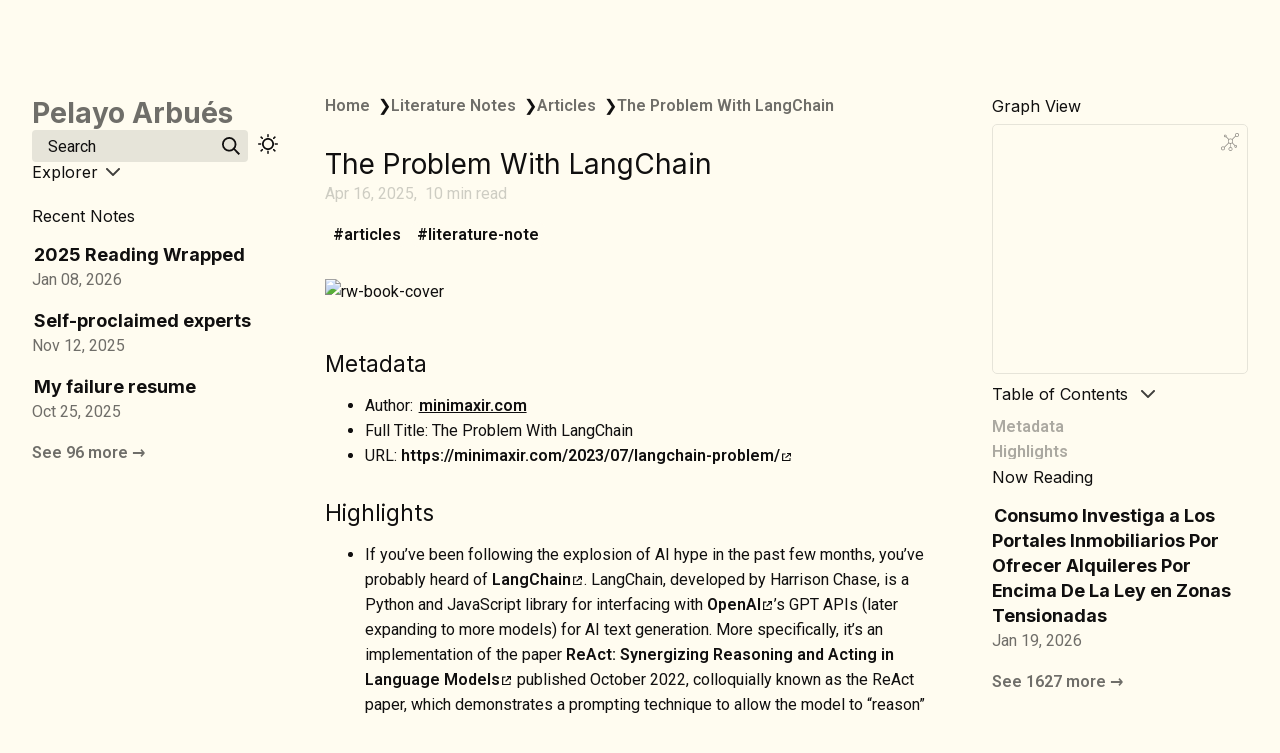

--- FILE ---
content_type: text/html; charset=utf-8
request_url: https://www.pelayoarbues.com/literature-notes/Articles/The-Problem-With-LangChain
body_size: 17575
content:
<!DOCTYPE html>
<html lang="en"><head><title>The Problem With LangChain</title><meta charset="utf-8"/><link rel="preconnect" href="https://fonts.googleapis.com"/><link rel="preconnect" href="https://fonts.gstatic.com"/><link rel="stylesheet" href="https://fonts.googleapis.com/css2?family=Inter:wght@400;700&amp;family=Roboto:ital,wght@0,400;0,600;1,400;1,600&amp;family=JetBrains Mono:wght@400;600&amp;display=swap"/><link rel="preconnect" href="https://cdnjs.cloudflare.com" crossorigin="anonymous"/><meta name="viewport" content="width=device-width, initial-scale=1.0"/><meta name="og:site_name" content="Pelayo Arbués"/><meta property="og:title" content="The Problem With LangChain"/><meta property="og:type" content="website"/><meta name="twitter:card" content="summary_large_image"/><meta name="twitter:title" content="The Problem With LangChain"/><meta name="twitter:description" content="Metadata Author: minimaxir.com Full Title: The Problem With LangChain URL: minimaxir.com/2023/07/langchain-problem/ Highlights If you’ve been following the explosion of AI hype in the past few months, you’ve probably heard of LangChain."/><meta property="og:description" content="Metadata Author: minimaxir.com Full Title: The Problem With LangChain URL: minimaxir.com/2023/07/langchain-problem/ Highlights If you’ve been following the explosion of AI hype in the past few months, you’ve probably heard of LangChain."/><meta property="og:image:alt" content="Metadata Author: minimaxir.com Full Title: The Problem With LangChain URL: minimaxir.com/2023/07/langchain-problem/ Highlights If you’ve been following the explosion of AI hype in the past few months, you’ve probably heard of LangChain."/><meta property="twitter:domain" content="pelayoarbues.com"/><meta property="og:url" content="https://pelayoarbues.com/literature-notes/Articles/The-Problem-With-LangChain"/><meta property="twitter:url" content="https://pelayoarbues.com/literature-notes/Articles/The-Problem-With-LangChain"/><link rel="icon" href="../../static/icon.png"/><meta name="description" content="Metadata Author: minimaxir.com Full Title: The Problem With LangChain URL: minimaxir.com/2023/07/langchain-problem/ Highlights If you’ve been following the explosion of AI hype in the past few months, you’ve probably heard of LangChain."/><meta name="generator" content="Quartz"/><link rel="preconnect" href="https://fonts.googleapis.com"/><link rel="preconnect" href="https://fonts.gstatic.com"/><script defer src="https://unpkg.com/@tinybirdco/flock.js" data-host="https://api.tinybird.co" data-token="p.eyJ1IjogIjFhYTEyN2VjLWI0MTEtNDdjNS1iNWQzLTA5OGE2NDZjMWZhYSIsICJpZCI6ICI5YzFhNzE4Zi0xNjA1LTRmMTUtOGQ3Yy05NzliMDBjNWVmNTcifQ.-aCZYTIrTPiQCDYC_zS0dH0IVOXqI9ThnK39DMDgY7c"></script><link href="../../index.css" rel="stylesheet" type="text/css" spa-preserve/><style>.expand-button {
  position: absolute;
  display: flex;
  float: right;
  padding: 0.4rem;
  margin: 0.3rem;
  right: 0;
  color: var(--gray);
  border-color: var(--dark);
  background-color: var(--light);
  border: 1px solid;
  border-radius: 5px;
  opacity: 0;
  transition: 0.2s;
}
.expand-button > svg {
  fill: var(--light);
  filter: contrast(0.3);
}
.expand-button:hover {
  cursor: pointer;
  border-color: var(--secondary);
}
.expand-button:focus {
  outline: 0;
}

pre:hover > .expand-button {
  opacity: 1;
  transition: 0.2s;
}

#mermaid-container {
  position: fixed;
  contain: layout;
  z-index: 999;
  left: 0;
  top: 0;
  width: 100vw;
  height: 100vh;
  overflow: hidden;
  display: none;
  backdrop-filter: blur(4px);
  background: rgba(0, 0, 0, 0.5);
}
#mermaid-container.active {
  display: inline-block;
}
#mermaid-container > #mermaid-space {
  border: 1px solid var(--lightgray);
  background-color: var(--light);
  border-radius: 5px;
  position: fixed;
  top: 50%;
  left: 50%;
  transform: translate(-50%, -50%);
  height: 80vh;
  width: 80vw;
  overflow: hidden;
}
#mermaid-container > #mermaid-space > .mermaid-content {
  padding: 2rem;
  position: relative;
  transform-origin: 0 0;
  transition: transform 0.1s ease;
  overflow: visible;
  min-height: 200px;
  min-width: 200px;
}
#mermaid-container > #mermaid-space > .mermaid-content pre {
  margin: 0;
  border: none;
}
#mermaid-container > #mermaid-space > .mermaid-content svg {
  max-width: none;
  height: auto;
}
#mermaid-container > #mermaid-space > .mermaid-controls {
  position: absolute;
  bottom: 20px;
  right: 20px;
  display: flex;
  gap: 8px;
  padding: 8px;
  background: var(--light);
  border: 1px solid var(--lightgray);
  border-radius: 6px;
  box-shadow: 0 2px 4px rgba(0, 0, 0, 0.1);
  z-index: 2;
}
#mermaid-container > #mermaid-space > .mermaid-controls .mermaid-control-button {
  display: flex;
  align-items: center;
  justify-content: center;
  width: 32px;
  height: 32px;
  padding: 0;
  border: 1px solid var(--lightgray);
  background: var(--light);
  color: var(--dark);
  border-radius: 4px;
  cursor: pointer;
  font-size: 16px;
  font-family: var(--bodyFont);
  transition: all 0.2s ease;
}
#mermaid-container > #mermaid-space > .mermaid-controls .mermaid-control-button:hover {
  background: var(--lightgray);
}
#mermaid-container > #mermaid-space > .mermaid-controls .mermaid-control-button:active {
  transform: translateY(1px);
}
#mermaid-container > #mermaid-space > .mermaid-controls .mermaid-control-button:nth-child(2) {
  width: auto;
  padding: 0 12px;
  font-size: 14px;
}
/*# sourceMappingURL=[data-uri] */</style><link href="https://cdn.jsdelivr.net/npm/katex@0.16.11/dist/katex.min.css" rel="stylesheet" type="text/css" spa-preserve/><script src="../../prescript.js" type="application/javascript" spa-preserve></script><script type="application/javascript" spa-preserve>const fetchData = fetch("../../static/contentIndex.json").then(data => data.json())</script><link rel="alternate" type="application/rss+xml" title="RSS Feed" href="https://pelayoarbues.com/index.xml"/><meta property="og:image:width" content="1200"/><meta property="og:image:height" content="630"/><meta property="og:image" content="https://pelayoarbues.com/literature-notes/Articles/The-Problem-With-LangChain-og-image.webp"/><meta property="og:image:url" content="https://pelayoarbues.com/literature-notes/Articles/The-Problem-With-LangChain-og-image.webp"/><meta name="twitter:image" content="https://pelayoarbues.com/literature-notes/Articles/The-Problem-With-LangChain-og-image.webp"/><meta property="og:image:type" content="image/.webp"/></head><body data-slug="literature-notes/Articles/The-Problem-With-LangChain"><div id="quartz-root" class="page"><div id="quartz-body"><div class="left sidebar"><h2 class="page-title"><a href="../..">Pelayo Arbués</a></h2><div class="spacer mobile-only"></div><div style="display: flex; flex-direction: row; flex-wrap: nowrap; gap: 1rem;"><div style="flex-grow: 1; flex-shrink: 1; flex-basis: auto; order: 0; align-self: center; justify-self: center;"><div class="search"><button class="search-button"><p>Search</p><svg role="img" xmlns="http://www.w3.org/2000/svg" viewBox="0 0 19.9 19.7"><title>Search</title><g class="search-path" fill="none"><path stroke-linecap="square" d="M18.5 18.3l-5.4-5.4"></path><circle cx="8" cy="8" r="7"></circle></g></svg></button><div class="search-container"><div class="search-space"><input autocomplete="off" class="search-bar" name="search" type="text" aria-label="Search for something" placeholder="Search for something"/><div class="search-layout" data-preview="true"></div></div></div></div></div><div style="flex-grow: 0; flex-shrink: 1; flex-basis: auto; order: 0; align-self: center; justify-self: center;"><button class="darkmode"><svg xmlns="http://www.w3.org/2000/svg" xmlns:xlink="http://www.w3.org/1999/xlink" version="1.1" class="dayIcon" x="0px" y="0px" viewBox="0 0 35 35" style="enable-background:new 0 0 35 35" xml:space="preserve" aria-label="Dark mode"><title>Dark mode</title><path d="M6,17.5C6,16.672,5.328,16,4.5,16h-3C0.672,16,0,16.672,0,17.5    S0.672,19,1.5,19h3C5.328,19,6,18.328,6,17.5z M7.5,26c-0.414,0-0.789,0.168-1.061,0.439l-2,2C4.168,28.711,4,29.086,4,29.5    C4,30.328,4.671,31,5.5,31c0.414,0,0.789-0.168,1.06-0.44l2-2C8.832,28.289,9,27.914,9,27.5C9,26.672,8.329,26,7.5,26z M17.5,6    C18.329,6,19,5.328,19,4.5v-3C19,0.672,18.329,0,17.5,0S16,0.672,16,1.5v3C16,5.328,16.671,6,17.5,6z M27.5,9    c0.414,0,0.789-0.168,1.06-0.439l2-2C30.832,6.289,31,5.914,31,5.5C31,4.672,30.329,4,29.5,4c-0.414,0-0.789,0.168-1.061,0.44    l-2,2C26.168,6.711,26,7.086,26,7.5C26,8.328,26.671,9,27.5,9z M6.439,8.561C6.711,8.832,7.086,9,7.5,9C8.328,9,9,8.328,9,7.5    c0-0.414-0.168-0.789-0.439-1.061l-2-2C6.289,4.168,5.914,4,5.5,4C4.672,4,4,4.672,4,5.5c0,0.414,0.168,0.789,0.439,1.06    L6.439,8.561z M33.5,16h-3c-0.828,0-1.5,0.672-1.5,1.5s0.672,1.5,1.5,1.5h3c0.828,0,1.5-0.672,1.5-1.5S34.328,16,33.5,16z     M28.561,26.439C28.289,26.168,27.914,26,27.5,26c-0.828,0-1.5,0.672-1.5,1.5c0,0.414,0.168,0.789,0.439,1.06l2,2    C28.711,30.832,29.086,31,29.5,31c0.828,0,1.5-0.672,1.5-1.5c0-0.414-0.168-0.789-0.439-1.061L28.561,26.439z M17.5,29    c-0.829,0-1.5,0.672-1.5,1.5v3c0,0.828,0.671,1.5,1.5,1.5s1.5-0.672,1.5-1.5v-3C19,29.672,18.329,29,17.5,29z M17.5,7    C11.71,7,7,11.71,7,17.5S11.71,28,17.5,28S28,23.29,28,17.5S23.29,7,17.5,7z M17.5,25c-4.136,0-7.5-3.364-7.5-7.5    c0-4.136,3.364-7.5,7.5-7.5c4.136,0,7.5,3.364,7.5,7.5C25,21.636,21.636,25,17.5,25z"></path></svg><svg xmlns="http://www.w3.org/2000/svg" xmlns:xlink="http://www.w3.org/1999/xlink" version="1.1" class="nightIcon" x="0px" y="0px" viewBox="0 0 100 100" style="enable-background:new 0 0 100 100" xml:space="preserve" aria-label="Light mode"><title>Light mode</title><path d="M96.76,66.458c-0.853-0.852-2.15-1.064-3.23-0.534c-6.063,2.991-12.858,4.571-19.655,4.571  C62.022,70.495,50.88,65.88,42.5,57.5C29.043,44.043,25.658,23.536,34.076,6.47c0.532-1.08,0.318-2.379-0.534-3.23  c-0.851-0.852-2.15-1.064-3.23-0.534c-4.918,2.427-9.375,5.619-13.246,9.491c-9.447,9.447-14.65,22.008-14.65,35.369  c0,13.36,5.203,25.921,14.65,35.368s22.008,14.65,35.368,14.65c13.361,0,25.921-5.203,35.369-14.65  c3.872-3.871,7.064-8.328,9.491-13.246C97.826,68.608,97.611,67.309,96.76,66.458z"></path></svg></button></div></div><div class="explorer desktop-only" data-behavior="link" data-collapsed="collapsed" data-savestate="true" data-data-fns="{&quot;order&quot;:[&quot;filter&quot;,&quot;map&quot;,&quot;sort&quot;],&quot;sortFn&quot;:&quot;(a,b)=>{let nameOrderMap={notes:100,research:101,appearances:200,photography:300},folderA=(a.slug?.split(\&quot;/\&quot;)[0]||a.displayName||\&quot;\&quot;).toLowerCase(),folderB=(b.slug?.split(\&quot;/\&quot;)[0]||b.displayName||\&quot;\&quot;).toLowerCase(),orderA=nameOrderMap[folderA]??999,orderB=nameOrderMap[folderB]??999;return orderA-orderB}&quot;,&quot;filterFn&quot;:&quot;node=>{let omit=new Set([\&quot;mocs\&quot;,\&quot;tags\&quot;,\&quot;attachments\&quot;,\&quot;literature-notes\&quot;,\&quot;conflict-files-obsidian-git\&quot;]),folderName=(node.slug?.split(\&quot;/\&quot;)[0]||node.displayName||\&quot;\&quot;).toLowerCase();return!omit.has(folderName)}&quot;,&quot;mapFn&quot;:&quot;node=>node&quot;}"><button type="button" class="explorer-toggle mobile-explorer hide-until-loaded" data-mobile="true" aria-controls="explorer-content"><svg xmlns="http://www.w3.org/2000/svg" width="24" height="24" viewBox="0 0 24 24" stroke-width="2" stroke-linecap="round" stroke-linejoin="round" class="lucide-menu"><line x1="4" x2="20" y1="12" y2="12"></line><line x1="4" x2="20" y1="6" y2="6"></line><line x1="4" x2="20" y1="18" y2="18"></line></svg></button><button type="button" class="title-button explorer-toggle desktop-explorer" data-mobile="false" aria-expanded="true"><h2>Explorer</h2><svg xmlns="http://www.w3.org/2000/svg" width="14" height="14" viewBox="5 8 14 8" fill="none" stroke="currentColor" stroke-width="2" stroke-linecap="round" stroke-linejoin="round" class="fold"><polyline points="6 9 12 15 18 9"></polyline></svg></button><div class="explorer-content" aria-expanded="false"><ul class="explorer-ul overflow" id="list-0"><li class="overflow-end"></li></ul></div><template id="template-file"><li><a href="#"></a></li></template><template id="template-folder"><li><div class="folder-container"><svg xmlns="http://www.w3.org/2000/svg" width="12" height="12" viewBox="5 8 14 8" fill="none" stroke="currentColor" stroke-width="2" stroke-linecap="round" stroke-linejoin="round" class="folder-icon"><polyline points="6 9 12 15 18 9"></polyline></svg><div><button class="folder-button"><span class="folder-title"></span></button></div></div><div class="folder-outer"><ul class="content"></ul></div></li></template></div><div class="recent-notes desktop-only"><h3>Recent Notes</h3><ul class="recent-ul"><li class="recent-li"><div class="section"><div class="desc"><h3><a href="../../notes/Wrapped-list-of-Books-I-read-in-2025" class="internal">2025 Reading Wrapped</a></h3></div><p class="meta"><time datetime="2026-01-08T10:43:01.000Z">Jan 08, 2026</time></p></div></li><li class="recent-li"><div class="section"><div class="desc"><h3><a href="../../notes/Self-proclaimed-experts" class="internal">Self-proclaimed experts</a></h3></div><p class="meta"><time datetime="2025-11-12T11:36:50.000Z">Nov 12, 2025</time></p></div></li><li class="recent-li"><div class="section"><div class="desc"><h3><a href="../../notes/My-failure-resume" class="internal">My failure resume</a></h3></div><p class="meta"><time datetime="2025-10-25T13:10:01.000Z">Oct 25, 2025</time></p></div></li></ul><p><a href="../../notes/">See 96 more →</a></p></div></div><div class="center"><div class="page-header"><div class="popover-hint"><nav class="breadcrumb-container" aria-label="breadcrumbs"><div class="breadcrumb-element"><a href="../../">Home</a><p> ❯ </p></div><div class="breadcrumb-element"><a href="../../literature-notes/">Literature Notes</a><p> ❯ </p></div><div class="breadcrumb-element"><a href="../../literature-notes/Articles/">Articles</a><p> ❯ </p></div><div class="breadcrumb-element"><a href>The Problem With LangChain</a></div></nav><h1 class="article-title">The Problem With LangChain</h1><p show-comma="true" class="content-meta"><time datetime="2025-04-16T08:52:27.000Z">Apr 16, 2025</time><span>10 min read</span></p><ul class="tags"><li><a href="../../tags/articles" class="internal tag-link">articles</a></li><li><a href="../../tags/literature-note" class="internal tag-link">literature-note</a></li></ul></div></div><article class="popover-hint"><p><img src="https://minimaxir.com/media/icon_hu8e97f1fc1d6468da1325468be42ca7f8_10286_512x512_fill_gaussian_center_3.png" alt="rw-book-cover"/></p>
<h2 id="metadata">Metadata<a role="anchor" aria-hidden="true" tabindex="-1" data-no-popover="true" href="#metadata" class="internal"><svg width="18" height="18" viewBox="0 0 24 24" fill="none" stroke="currentColor" stroke-width="2" stroke-linecap="round" stroke-linejoin="round"><path d="M10 13a5 5 0 0 0 7.54.54l3-3a5 5 0 0 0-7.07-7.07l-1.72 1.71"></path><path d="M14 11a5 5 0 0 0-7.54-.54l-3 3a5 5 0 0 0 7.07 7.07l1.71-1.71"></path></svg></a></h2>
<ul>
<li>Author: <a href="../../minimaxir.com" class="internal" data-slug="minimaxir.com">minimaxir.com</a></li>
<li>Full Title: The Problem With LangChain</li>
<li>URL: <a href="https://minimaxir.com/2023/07/langchain-problem/" class="external">https://minimaxir.com/2023/07/langchain-problem/<svg aria-hidden="true" class="external-icon" style="max-width:0.8em;max-height:0.8em;" viewBox="0 0 512 512"><path d="M320 0H288V64h32 82.7L201.4 265.4 178.7 288 224 333.3l22.6-22.6L448 109.3V192v32h64V192 32 0H480 320zM32 32H0V64 480v32H32 456h32V480 352 320H424v32 96H64V96h96 32V32H160 32z"></path></svg></a></li>
</ul>
<h2 id="highlights">Highlights<a role="anchor" aria-hidden="true" tabindex="-1" data-no-popover="true" href="#highlights" class="internal"><svg width="18" height="18" viewBox="0 0 24 24" fill="none" stroke="currentColor" stroke-width="2" stroke-linecap="round" stroke-linejoin="round"><path d="M10 13a5 5 0 0 0 7.54.54l3-3a5 5 0 0 0-7.07-7.07l-1.72 1.71"></path><path d="M14 11a5 5 0 0 0-7.54-.54l-3 3a5 5 0 0 0 7.07 7.07l1.71-1.71"></path></svg></a></h2>
<ul>
<li>If you’ve been following the explosion of AI hype in the past few months, you’ve probably heard of <a href="https://github.com/hwchase17/langchain" class="external">LangChain<svg aria-hidden="true" class="external-icon" style="max-width:0.8em;max-height:0.8em;" viewBox="0 0 512 512"><path d="M320 0H288V64h32 82.7L201.4 265.4 178.7 288 224 333.3l22.6-22.6L448 109.3V192v32h64V192 32 0H480 320zM32 32H0V64 480v32H32 456h32V480 352 320H424v32 96H64V96h96 32V32H160 32z"></path></svg></a>. LangChain, developed by Harrison Chase, is a Python and JavaScript library for interfacing with <a href="https://openai.com" class="external">OpenAI<svg aria-hidden="true" class="external-icon" style="max-width:0.8em;max-height:0.8em;" viewBox="0 0 512 512"><path d="M320 0H288V64h32 82.7L201.4 265.4 178.7 288 224 333.3l22.6-22.6L448 109.3V192v32h64V192 32 0H480 320zM32 32H0V64 480v32H32 456h32V480 352 320H424v32 96H64V96h96 32V32H160 32z"></path></svg></a>’s GPT APIs (later expanding to more models) for AI text generation. More specifically, it’s an implementation of the paper <a href="https://arxiv.org/abs/2210.03629" class="external">ReAct: Synergizing Reasoning and Acting in Language Models<svg aria-hidden="true" class="external-icon" style="max-width:0.8em;max-height:0.8em;" viewBox="0 0 512 512"><path d="M320 0H288V64h32 82.7L201.4 265.4 178.7 288 224 333.3l22.6-22.6L448 109.3V192v32h64V192 32 0H480 320zM32 32H0V64 480v32H32 456h32V480 352 320H424v32 96H64V96h96 32V32H160 32z"></path></svg></a> published October 2022, colloquially known as the ReAct paper, which demonstrates a prompting technique to allow the model to “reason” (with a chain-of-thoughts) and “act” (by being able to use a tool from a predefined set of tools, such as being able to search the internet). This combination is shown to drastically improve output text quality and give large language models the ability to correctly solve problems. (<a href="https://read.readwise.io/read/01heqjh1v4mtbdkdxv5zmzgnx1" class="external">View Highlight<svg aria-hidden="true" class="external-icon" style="max-width:0.8em;max-height:0.8em;" viewBox="0 0 512 512"><path d="M320 0H288V64h32 82.7L201.4 265.4 178.7 288 224 333.3l22.6-22.6L448 109.3V192v32h64V192 32 0H480 320zM32 32H0V64 480v32H32 456h32V480 352 320H424v32 96H64V96h96 32V32H160 32z"></path></svg></a>)</li>
<li>The ReAct workflow popularied by LangChain was particularly effective with <a href="https://openai.com/research/instruction-following" class="external">InstructGPT<svg aria-hidden="true" class="external-icon" style="max-width:0.8em;max-height:0.8em;" viewBox="0 0 512 512"><path d="M320 0H288V64h32 82.7L201.4 265.4 178.7 288 224 333.3l22.6-22.6L448 109.3V192v32h64V192 32 0H480 320zM32 32H0V64 480v32H32 456h32V480 352 320H424v32 96H64V96h96 32V32H160 32z"></path></svg></a>/text-davinci-003, although costly and not easy to use for small projects. In March 2023, as <a href="https://openai.com/blog/chatgpt" class="external">ChatGPT<svg aria-hidden="true" class="external-icon" style="max-width:0.8em;max-height:0.8em;" viewBox="0 0 512 512"><path d="M320 0H288V64h32 82.7L201.4 265.4 178.7 288 224 333.3l22.6-22.6L448 109.3V192v32h64V192 32 0H480 320zM32 32H0V64 480v32H32 456h32V480 352 320H424v32 96H64V96h96 32V32H160 32z"></path></svg></a> API usage became massively popular due to its extremely cheap API <a href="https://minimaxir.com/2023/03/new-chatgpt-overlord/" class="external">as I accurately predicted<svg aria-hidden="true" class="external-icon" style="max-width:0.8em;max-height:0.8em;" viewBox="0 0 512 512"><path d="M320 0H288V64h32 82.7L201.4 265.4 178.7 288 224 333.3l22.6-22.6L448 109.3V192v32h64V192 32 0H480 320zM32 32H0V64 480v32H32 456h32V480 352 320H424v32 96H64V96h96 32V32H160 32z"></path></svg></a>, LangChain use also exploded, to the point that LangChain was able to raise a <a href="https://www.businessinsider.com/sequoia-leads-funding-round-generative-artificial-intelligence-startup-langchain-2023-4" class="external"><span class="katex"><span class="katex-html" aria-hidden="true"><span class="base"><span class="strut" style="height:1em;vertical-align:-0.25em;"></span><span class="mord">10</span><span class="mord mathnormal">mi</span><span class="mord mathnormal" style="margin-right:0.01968em;">ll</span><span class="mord mathnormal">i</span><span class="mord mathnormal">o</span><span class="mord mathnormal">n</span><span class="mord mathnormal">see</span><span class="mord mathnormal">d</span><span class="mord mathnormal">ro</span><span class="mord mathnormal">u</span><span class="mord mathnormal">n</span><span class="mord mathnormal">d</span><span class="mclose">]</span><span class="mopen">(</span><span class="mord mathnormal">h</span><span class="mord mathnormal">ttp</span><span class="mord mathnormal">s</span><span class="mspace" style="margin-right:0.2778em;"></span><span class="mrel">:</span><span class="mspace" style="margin-right:0.2778em;"></span></span><span class="base"><span class="strut" style="height:1em;vertical-align:-0.25em;"></span><span class="mord">//</span><span class="mord mathnormal">b</span><span class="mord mathnormal" style="margin-right:0.01968em;">l</span><span class="mord mathnormal">o</span><span class="mord mathnormal" style="margin-right:0.03588em;">g</span><span class="mord">.</span><span class="mord mathnormal" style="margin-right:0.01968em;">l</span><span class="mord mathnormal">an</span><span class="mord mathnormal" style="margin-right:0.03588em;">g</span><span class="mord mathnormal">c</span><span class="mord mathnormal">hain</span><span class="mord">.</span><span class="mord mathnormal">d</span><span class="mord mathnormal">e</span><span class="mord mathnormal" style="margin-right:0.03588em;">v</span><span class="mord">/</span><span class="mord mathnormal">ann</span><span class="mord mathnormal">o</span><span class="mord mathnormal">u</span><span class="mord mathnormal">n</span><span class="mord mathnormal">c</span><span class="mord mathnormal">in</span><span class="mord mathnormal" style="margin-right:0.03588em;">g</span><span class="mspace" style="margin-right:0.2222em;"></span><span class="mbin">−</span><span class="mspace" style="margin-right:0.2222em;"></span></span><span class="base"><span class="strut" style="height:0.6667em;vertical-align:-0.0833em;"></span><span class="mord mathnormal">o</span><span class="mord mathnormal">u</span><span class="mord mathnormal" style="margin-right:0.02778em;">r</span><span class="mspace" style="margin-right:0.2222em;"></span><span class="mbin">−</span><span class="mspace" style="margin-right:0.2222em;"></span></span><span class="base"><span class="strut" style="height:0.7278em;vertical-align:-0.0833em;"></span><span class="mord">10</span><span class="mord mathnormal">m</span><span class="mspace" style="margin-right:0.2222em;"></span><span class="mbin">−</span><span class="mspace" style="margin-right:0.2222em;"></span></span><span class="base"><span class="strut" style="height:0.7778em;vertical-align:-0.0833em;"></span><span class="mord mathnormal">see</span><span class="mord mathnormal">d</span><span class="mspace" style="margin-right:0.2222em;"></span><span class="mbin">−</span><span class="mspace" style="margin-right:0.2222em;"></span></span><span class="base"><span class="strut" style="height:0.7778em;vertical-align:-0.0833em;"></span><span class="mord mathnormal">ro</span><span class="mord mathnormal">u</span><span class="mord mathnormal">n</span><span class="mord mathnormal">d</span><span class="mspace" style="margin-right:0.2222em;"></span><span class="mbin">−</span><span class="mspace" style="margin-right:0.2222em;"></span></span><span class="base"><span class="strut" style="height:0.7778em;vertical-align:-0.0833em;"></span><span class="mord mathnormal" style="margin-right:0.01968em;">l</span><span class="mord mathnormal">e</span><span class="mord mathnormal">d</span><span class="mspace" style="margin-right:0.2222em;"></span><span class="mbin">−</span><span class="mspace" style="margin-right:0.2222em;"></span></span><span class="base"><span class="strut" style="height:0.8889em;vertical-align:-0.1944em;"></span><span class="mord mathnormal">b</span><span class="mord mathnormal" style="margin-right:0.03588em;">y</span><span class="mspace" style="margin-right:0.2222em;"></span><span class="mbin">−</span><span class="mspace" style="margin-right:0.2222em;"></span></span><span class="base"><span class="strut" style="height:1em;vertical-align:-0.25em;"></span><span class="mord mathnormal">b</span><span class="mord mathnormal">e</span><span class="mord mathnormal">n</span><span class="mord mathnormal">c</span><span class="mord mathnormal">hma</span><span class="mord mathnormal" style="margin-right:0.02778em;">r</span><span class="mord mathnormal" style="margin-right:0.03148em;">k</span><span class="mord">/</span><span class="mclose">)</span><span class="mord mathnormal">an</span><span class="mord mathnormal">d</span><span class="mord mathnormal">an</span><span class="mord mathnormal">o</span><span class="mord mathnormal">t</span><span class="mord mathnormal">h</span><span class="mord mathnormal" style="margin-right:0.02778em;">er</span><span class="mopen">[</span></span></span></span>20-<span class="katex"><span class="katex-html" aria-hidden="true"><span class="base"><span class="strut" style="height:0.6944em;"></span><span class="mord">25</span><span class="mord mathnormal">mi</span><span class="mord mathnormal" style="margin-right:0.01968em;">ll</span><span class="mord mathnormal">i</span><span class="mord mathnormal">o</span><span class="mord mathnormal">na</span><span class="mord mathnormal">t</span><span class="mord mathnormal">a</span></span></span></span>200 million valuation Series A<svg aria-hidden="true" class="external-icon" style="max-width:0.8em;max-height:0.8em;" viewBox="0 0 512 512"><path d="M320 0H288V64h32 82.7L201.4 265.4 178.7 288 224 333.3l22.6-22.6L448 109.3V192v32h64V192 32 0H480 320zM32 32H0V64 480v32H32 456h32V480 352 320H424v32 96H64V96h96 32V32H160 32z"></path></svg></a> despite not having any revenue nor any obvious plans how to generate revenue. (<a href="https://read.readwise.io/read/01heqjhjykpr6astj4e9hghs9p" class="external">View Highlight<svg aria-hidden="true" class="external-icon" style="max-width:0.8em;max-height:0.8em;" viewBox="0 0 512 512"><path d="M320 0H288V64h32 82.7L201.4 265.4 178.7 288 224 333.3l22.6-22.6L448 109.3V192v32h64V192 32 0H480 320zM32 32H0V64 480v32H32 456h32V480 352 320H424v32 96H64V96h96 32V32H160 32z"></path></svg></a>)</li>
<li>hat’s where my personal experience with LangChain begins. For my work at <a href="https://www.buzzfeed.com" class="external">BuzzFeed<svg aria-hidden="true" class="external-icon" style="max-width:0.8em;max-height:0.8em;" viewBox="0 0 512 512"><path d="M320 0H288V64h32 82.7L201.4 265.4 178.7 288 224 333.3l22.6-22.6L448 109.3V192v32h64V192 32 0H480 320zM32 32H0V64 480v32H32 456h32V480 352 320H424v32 96H64V96h96 32V32H160 32z"></path></svg></a>, I was tasked with creating a ChatGPT-based chat bot for the <a href="https://tasty.co" class="external">Tasty<svg aria-hidden="true" class="external-icon" style="max-width:0.8em;max-height:0.8em;" viewBox="0 0 512 512"><path d="M320 0H288V64h32 82.7L201.4 265.4 178.7 288 224 333.3l22.6-22.6L448 109.3V192v32h64V192 32 0H480 320zM32 32H0V64 480v32H32 456h32V480 352 320H424v32 96H64V96h96 32V32H160 32z"></path></svg></a> brand (later released as <a href="https://www.buzzfeed.com/buzzfeedpress/buzzfeeds-tasty-introduces-botatouille-the-first-of-its" class="external">Botatouille<svg aria-hidden="true" class="external-icon" style="max-width:0.8em;max-height:0.8em;" viewBox="0 0 512 512"><path d="M320 0H288V64h32 82.7L201.4 265.4 178.7 288 224 333.3l22.6-22.6L448 109.3V192v32h64V192 32 0H480 320zM32 32H0V64 480v32H32 456h32V480 352 320H424v32 96H64V96h96 32V32H160 32z"></path></svg></a> in the Tasty iOS app) that could chat with the user and provide relevant recipes. The source recipes are converted to embeddings and saved in a vector store: for example, if a user asked for “healthy food”, the query is converted to an embedding, and an approximate nearest neighbor search is performed to find recipes similar to the embedded query and then fed to ChatGPT as added context that can then be displayed to the user. This approach is more commonly known as <a href="https://arxiv.org/abs/2005.11401" class="external">retrieval-augmented generation<svg aria-hidden="true" class="external-icon" style="max-width:0.8em;max-height:0.8em;" viewBox="0 0 512 512"><path d="M320 0H288V64h32 82.7L201.4 265.4 178.7 288 224 333.3l22.6-22.6L448 109.3V192v32h64V192 32 0H480 320zM32 32H0V64 480v32H32 456h32V480 352 320H424v32 96H64V96h96 32V32H160 32z"></path></svg></a>. (<a href="https://read.readwise.io/read/01heqjhwd2t8f0gcmgtzpqdbeq" class="external">View Highlight<svg aria-hidden="true" class="external-icon" style="max-width:0.8em;max-height:0.8em;" viewBox="0 0 512 512"><path d="M320 0H288V64h32 82.7L201.4 265.4 178.7 288 224 333.3l22.6-22.6L448 109.3V192v32h64V192 32 0H480 320zM32 32H0V64 480v32H32 456h32V480 352 320H424v32 96H64V96h96 32V32H160 32z"></path></svg></a>)</li>
<li>LangChain was by-far the popular tool of choice for RAG, so I figured it was the perfect time to learn it. I spent some time reading LangChain’s rather comprehensive documentation to get a better understanding of how to best utilize it: after a <em>week</em> of research, I got nowhere. Running the LangChain demo examples did work, but any attempts at tweaking them to fit the recipe chatbot constraints broke them. After solving the bugs, the overall quality of the chat conversations was bad and uninteresting, and after intense debugging I found no solution. (<a href="https://read.readwise.io/read/01heqjjmj4kjp63mr4hrgm2h49" class="external">View Highlight<svg aria-hidden="true" class="external-icon" style="max-width:0.8em;max-height:0.8em;" viewBox="0 0 512 512"><path d="M320 0H288V64h32 82.7L201.4 265.4 178.7 288 224 333.3l22.6-22.6L448 109.3V192v32h64V192 32 0H480 320zM32 32H0V64 480v32H32 456h32V480 352 320H424v32 96H64V96h96 32V32H160 32z"></path></svg></a>)</li>
<li>In all, I wasted a month learning and testing LangChain, with the big takeway that popular AI apps may not necessarily be worth the hype. My existential crisis was resolved after coming across a <a href="https://news.ycombinator.com/item?id=35820931" class="external">Hacker News thread<svg aria-hidden="true" class="external-icon" style="max-width:0.8em;max-height:0.8em;" viewBox="0 0 512 512"><path d="M320 0H288V64h32 82.7L201.4 265.4 178.7 288 224 333.3l22.6-22.6L448 109.3V192v32h64V192 32 0H480 320zM32 32H0V64 480v32H32 456h32V480 352 320H424v32 96H64V96h96 32V32H160 32z"></path></svg></a> about someone <a href="https://blog.scottlogic.com/2023/05/04/langchain-mini.html" class="external">reimplementing LangChain in 100 lines of code<svg aria-hidden="true" class="external-icon" style="max-width:0.8em;max-height:0.8em;" viewBox="0 0 512 512"><path d="M320 0H288V64h32 82.7L201.4 265.4 178.7 288 224 333.3l22.6-22.6L448 109.3V192v32h64V192 32 0H480 320zM32 32H0V64 480v32H32 456h32V480 352 320H424v32 96H64V96h96 32V32H160 32z"></path></svg></a>, with most of the comments venting all their grievances with LangChain: (<a href="https://read.readwise.io/read/01heqjjy1mwt3d37qx8cjcb8vp" class="external">View Highlight<svg aria-hidden="true" class="external-icon" style="max-width:0.8em;max-height:0.8em;" viewBox="0 0 512 512"><path d="M320 0H288V64h32 82.7L201.4 265.4 178.7 288 224 333.3l22.6-22.6L448 109.3V192v32h64V192 32 0H480 320zM32 32H0V64 480v32H32 456h32V480 352 320H424v32 96H64V96h96 32V32H160 32z"></path></svg></a>)</li>
<li>The problem with LangChain is that it makes simple things relatively complex, and with that unnecessary complexity creates a tribalism which hurts the up-and-coming AI ecosystem as a whole. If you’re a newbie who wants to just learn how to interface with ChatGPT, definitely don’t start with LangChain. (<a href="https://read.readwise.io/read/01heqjk4ypbmxy2ak3vtkytefm" class="external">View Highlight<svg aria-hidden="true" class="external-icon" style="max-width:0.8em;max-height:0.8em;" viewBox="0 0 512 512"><path d="M320 0H288V64h32 82.7L201.4 265.4 178.7 288 224 333.3l22.6-22.6L448 109.3V192v32h64V192 32 0H480 320zM32 32H0V64 480v32H32 456h32V480 352 320H424v32 96H64V96h96 32V32H160 32z"></path></svg></a>)</li>
<li>The documentation doesn’t make it clear, but within each Thought/Action/Observation uses its own API call to OpenAI, so the chain is slower than you might think. Also, why is each action a <code>dict</code>? The answer to <em>that</em> is later, and is very silly. (<a href="https://read.readwise.io/read/01heqjn0p136e08885dt97y6wz" class="external">View Highlight<svg aria-hidden="true" class="external-icon" style="max-width:0.8em;max-height:0.8em;" viewBox="0 0 512 512"><path d="M320 0H288V64h32 82.7L201.4 265.4 178.7 288 224 333.3l22.6-22.6L448 109.3V192v32h64V192 32 0H480 320zM32 32H0V64 480v32H32 456h32V480 352 320H424v32 96H64V96h96 32V32H160 32z"></path></svg></a>)</li>
<li>That’s fewer lines of code and makes it very clear where and when the messages are being saved, no bespoke object classes needed.
You can say that I’m nitpicking the tutorial examples, and I do agree that every open source library has something to nitpick (including my own!). But if there are more nitpicks than actual benefits from the library then it’s not worth using at all, since if the <em>quickstart</em> is this complicated, how painful will it be to use LangChain in practice? (<a href="https://read.readwise.io/read/01heqjnrh8c87gvpcp8vfmw4bp" class="external">View Highlight<svg aria-hidden="true" class="external-icon" style="max-width:0.8em;max-height:0.8em;" viewBox="0 0 512 512"><path d="M320 0H288V64h32 82.7L201.4 265.4 178.7 288 224 333.3l22.6-22.6L448 109.3V192v32h64V192 32 0H480 320zM32 32H0V64 480v32H32 456h32V480 352 320H424v32 96H64V96h96 32V32H160 32z"></path></svg></a>)</li>
<li>While I was working on the recipe-retrieving chatbot (which also must be a fun/witty chatbot), I needed to combine elements from both the third and fourth examples above: a chat bot that can run an Agent workflow, and also the ability to persist the entire conversation into memory. After some documentation hunting I found I need to utilize the <a href="https://python.langchain.com/docs/modules/agents/agent_types/chat_conversation_agent" class="external">Conversational Agent<svg aria-hidden="true" class="external-icon" style="max-width:0.8em;max-height:0.8em;" viewBox="0 0 512 512"><path d="M320 0H288V64h32 82.7L201.4 265.4 178.7 288 224 333.3l22.6-22.6L448 109.3V192v32h64V192 32 0H480 320zM32 32H0V64 480v32H32 456h32V480 352 320H424v32 96H64V96h96 32V32H160 32z"></path></svg></a> workflow. (<a href="https://read.readwise.io/read/01heqjp7abt8g7hckd68he55gt" class="external">View Highlight<svg aria-hidden="true" class="external-icon" style="max-width:0.8em;max-height:0.8em;" viewBox="0 0 512 512"><path d="M320 0H288V64h32 82.7L201.4 265.4 178.7 288 224 333.3l22.6-22.6L448 109.3V192v32h64V192 32 0H480 320zM32 32H0V64 480v32H32 456h32V480 352 320H424v32 96H64V96h96 32V32H160 32z"></path></svg></a>)</li>
<li>A quick sidenote on system prompt engineering: it is not a meme and is absolutely necessary to get the best results out of the ChatGPT API, particularly if you have constraints on content and/or voice. The system prompt of <code>The following is a friendly conversation between a human and an AI...</code> demoed in the last example is actually an out-of-date prompt that was used back in the InstructGPT era and is much less effective with ChatGPT. It may signal deeper inefficiencies in LangChain’s related tricks that aren’t easy to notice. (<a href="https://read.readwise.io/read/01heqjpsnvt0n1efca4nystpqc" class="external">View Highlight<svg aria-hidden="true" class="external-icon" style="max-width:0.8em;max-height:0.8em;" viewBox="0 0 512 512"><path d="M320 0H288V64h32 82.7L201.4 265.4 178.7 288 224 333.3l22.6-22.6L448 109.3V192v32h64V192 32 0H480 320zM32 32H0V64 480v32H32 456h32V480 352 320H424v32 96H64V96h96 32V32H160 32z"></path></svg></a>)</li>
<li>You’ll notice the <code>Recipe ID</code>, which is relevant for my use case since it’s necessary to obtain recipe metadata (photo thumbnail, URL) for the end result shown to the enduser in the final app. Unfortunately there’s no easy way to guarantee the model outputs the <code>Recipe ID</code> in the final output, and no way to return the structured intermediate metadata in addition to the ChatGPT-generated output.
Specifying <code>get_similar_recipes</code> as a <code>Tool</code> is straightforward, although you need to specify a <code>name</code> and <code>description</code>, which is actually a form of subtle prompt engineering as LangChain can fail to select a tool if either is poorly specified (<a href="https://read.readwise.io/read/01heqjqvcbxtss8j3rn7anryr1" class="external">View Highlight<svg aria-hidden="true" class="external-icon" style="max-width:0.8em;max-height:0.8em;" viewBox="0 0 512 512"><path d="M320 0H288V64h32 82.7L201.4 265.4 178.7 288 224 333.3l22.6-22.6L448 109.3V192v32h64V192 32 0H480 320zM32 32H0V64 480v32H32 456h32V480 352 320H424v32 96H64V96h96 32V32H160 32z"></path></svg></a>)</li>
<li>Wait a minute, it ignored my <code>system</code> prompt completely! Dammit. Checking the <code>memory</code> variable confirms it. Looking into the <a href="https://python.langchain.com/docs/modules/memory/how_to/buffer" class="external">documentation<svg aria-hidden="true" class="external-icon" style="max-width:0.8em;max-height:0.8em;" viewBox="0 0 512 512"><path d="M320 0H288V64h32 82.7L201.4 265.4 178.7 288 224 333.3l22.6-22.6L448 109.3V192v32h64V192 32 0H480 320zM32 32H0V64 480v32H32 456h32V480 352 320H424v32 96H64V96h96 32V32H160 32z"></path></svg></a> for <code>ConversationBufferMemory</code> and even <a href="https://github.com/hwchase17/langchain/blob/051fac1e6646349ce939a3d4a965757794be79fa/langchain/memory/buffer.py#L10" class="external">in the code itself<svg aria-hidden="true" class="external-icon" style="max-width:0.8em;max-height:0.8em;" viewBox="0 0 512 512"><path d="M320 0H288V64h32 82.7L201.4 265.4 178.7 288 224 333.3l22.6-22.6L448 109.3V192v32h64V192 32 0H480 320zM32 32H0V64 480v32H32 456h32V480 352 320H424v32 96H64V96h96 32V32H160 32z"></path></svg></a> there’s nothing about system prompts, even months after ChatGPT made them mainstream.
The <em>intended</em> way to use system prompts in Agents is to add an <code>agents_kwargs</code> parameter to <code>initialize_agent</code>, which I only just found out in an <a href="https://python.langchain.com/docs/modules/agents/how_to/use_toolkits_with_openai_functions" class="external">unrelated documentation page<svg aria-hidden="true" class="external-icon" style="max-width:0.8em;max-height:0.8em;" viewBox="0 0 512 512"><path d="M320 0H288V64h32 82.7L201.4 265.4 178.7 288 224 333.3l22.6-22.6L448 109.3V192v32h64V192 32 0H480 320zM32 32H0V64 480v32H32 456h32V480 352 320H424v32 96H64V96h96 32V32H160 32z"></path></svg></a> published a month ago. (<a href="https://read.readwise.io/read/01heqjrgv6pdy1mq9ybvff7rny" class="external">View Highlight<svg aria-hidden="true" class="external-icon" style="max-width:0.8em;max-height:0.8em;" viewBox="0 0 512 512"><path d="M320 0H288V64h32 82.7L201.4 265.4 178.7 288 224 333.3l22.6-22.6L448 109.3V192v32h64V192 32 0H480 320zM32 32H0V64 480v32H32 456h32V480 352 320H424v32 96H64V96h96 32V32H160 32z"></path></svg></a>)</li>
<li>Good news is that the system prompt definitely worked this time! Bad news is that it broke, but why? I didn’t do anything weird, for once.
The root of the issue is to be how LangChain agents actually do <code>Tool</code> selection. Remember when I said that the Agent outputing a <code>dict</code> during the chain was peculiar? When <a href="https://github.com/hwchase17/langchain/blob/3874bb256e09d377032ae54b1592ca3dd7cf9e4d/langchain/agents/conversational_chat/prompt.py" class="external">looking at the LangChain code<svg aria-hidden="true" class="external-icon" style="max-width:0.8em;max-height:0.8em;" viewBox="0 0 512 512"><path d="M320 0H288V64h32 82.7L201.4 265.4 178.7 288 224 333.3l22.6-22.6L448 109.3V192v32h64V192 32 0H480 320zM32 32H0V64 480v32H32 456h32V480 352 320H424v32 96H64V96h96 32V32H160 32z"></path></svg></a>, it turns out that tool selection is done by requiring the output to be <em>valid JSON</em> through prompt engineering, and just hoping everything goes well. (<a href="https://read.readwise.io/read/01heqjrwcvghd68ezezjvs8mvj" class="external">View Highlight<svg aria-hidden="true" class="external-icon" style="max-width:0.8em;max-height:0.8em;" viewBox="0 0 512 512"><path d="M320 0H288V64h32 82.7L201.4 265.4 178.7 288 224 333.3l22.6-22.6L448 109.3V192v32h64V192 32 0H480 320zM32 32H0V64 480v32H32 456h32V480 352 320H424v32 96H64V96h96 32V32H160 32z"></path></svg></a>)</li>
<li>The consequence of this is that any significant changes in the structure of normal output, such as those caused by a custom system prompt, has a <em>random</em> chance of just breaking the Agent! These errors happen often enough that there’s a <a href="https://python.langchain.com/docs/modules/agents/how_to/handle_parsing_errors" class="external">documentation page<svg aria-hidden="true" class="external-icon" style="max-width:0.8em;max-height:0.8em;" viewBox="0 0 512 512"><path d="M320 0H288V64h32 82.7L201.4 265.4 178.7 288 224 333.3l22.6-22.6L448 109.3V192v32h64V192 32 0H480 320zM32 32H0V64 480v32H32 456h32V480 352 320H424v32 96H64V96h96 32V32H160 32z"></path></svg></a> dedicated to handling Agent output parsing errors!
Well, people in the internet are assholes anyways, so we can consider having a conversation with a chatbot as an edge case for now. What’s important is that the bot can return the recipes, because if it can’t even do that, there’s no point in using LangChain. After creating a new Agent without using the system prompt and then asking it <code>What's a fun and easy dinner?</code>: (<a href="https://read.readwise.io/read/01heqjsc7dv6hdt3n4dq2pqgqe" class="external">View Highlight<svg aria-hidden="true" class="external-icon" style="max-width:0.8em;max-height:0.8em;" viewBox="0 0 512 512"><path d="M320 0H288V64h32 82.7L201.4 265.4 178.7 288 224 333.3l22.6-22.6L448 109.3V192v32h64V192 32 0H480 320zM32 32H0V64 480v32H32 456h32V480 352 320H424v32 96H64V96h96 32V32H160 32z"></path></svg></a>)</li>
<li>Atleast it worked: ChatGPT was able to extract out the recipes from the context and format them appropriately (even fixing typoes in the names!), and was able to decide when it was appropriate.
The real issue here is that the voice of the output is criminally <em>boring</em>, as is a common trademark and criticism of base-ChatGPT. Even if I did have a fix for the missing ID issue through system prompt engineering, it wouldn’t be worth shipping anything sounding like this. If I did strike a balance between voice quality and output quality, the Agent count <em>still</em> fail randomly through no fault of my own. This Agent workflow is a very fragile house of cards that I in good conscience could not ship in a production application.
LangChain does have functionality for <a href="https://python.langchain.com/docs/modules/agents/how_to/custom_agent" class="external">Custom Agents<svg aria-hidden="true" class="external-icon" style="max-width:0.8em;max-height:0.8em;" viewBox="0 0 512 512"><path d="M320 0H288V64h32 82.7L201.4 265.4 178.7 288 224 333.3l22.6-22.6L448 109.3V192v32h64V192 32 0H480 320zM32 32H0V64 480v32H32 456h32V480 352 320H424v32 96H64V96h96 32V32H160 32z"></path></svg></a> and a <a href="https://python.langchain.com/docs/modules/chains/how_to/custom_chain" class="external">Custom Chain<svg aria-hidden="true" class="external-icon" style="max-width:0.8em;max-height:0.8em;" viewBox="0 0 512 512"><path d="M320 0H288V64h32 82.7L201.4 265.4 178.7 288 224 333.3l22.6-22.6L448 109.3V192v32h64V192 32 0H480 320zM32 32H0V64 480v32H32 456h32V480 352 320H424v32 96H64V96h96 32V32H160 32z"></path></svg></a>, so you can override the logic at parts in the stack (maybe? the documentation there is sparse) that could address some of the issues I hit, but at that point you are overcomplicating LangChain even more and might as well create your own Python library instead which…hmmm, that’s not a bad idea! (<a href="https://read.readwise.io/read/01heqjstnc2jtpe23nrxecqwdt" class="external">View Highlight<svg aria-hidden="true" class="external-icon" style="max-width:0.8em;max-height:0.8em;" viewBox="0 0 512 512"><path d="M320 0H288V64h32 82.7L201.4 265.4 178.7 288 224 333.3l22.6-22.6L448 109.3V192v32h64V192 32 0H480 320zM32 32H0V64 480v32H32 456h32V480 352 320H424v32 96H64V96h96 32V32H160 32z"></path></svg></a>)</li>
<li>LangChain does also have many utility functions such as <a href="https://python.langchain.com/docs/modules/data_connection/document_transformers/text_splitters/character_text_splitter" class="external">text splitters<svg aria-hidden="true" class="external-icon" style="max-width:0.8em;max-height:0.8em;" viewBox="0 0 512 512"><path d="M320 0H288V64h32 82.7L201.4 265.4 178.7 288 224 333.3l22.6-22.6L448 109.3V192v32h64V192 32 0H480 320zM32 32H0V64 480v32H32 456h32V480 352 320H424v32 96H64V96h96 32V32H160 32z"></path></svg></a> and <a href="https://python.langchain.com/docs/modules/data_connection/retrievers/how_to/vectorstore" class="external">integrated vector stores<svg aria-hidden="true" class="external-icon" style="max-width:0.8em;max-height:0.8em;" viewBox="0 0 512 512"><path d="M320 0H288V64h32 82.7L201.4 265.4 178.7 288 224 333.3l22.6-22.6L448 109.3V192v32h64V192 32 0H480 320zM32 32H0V64 480v32H32 456h32V480 352 320H424v32 96H64V96h96 32V32H160 32z"></path></svg></a>, both of which are integral to the “chat with a PDF/your code” demos (which in my opinion are just a gimmick). The real issue with <a href="https://integrations.langchain.com" class="external">all these integrations<svg aria-hidden="true" class="external-icon" style="max-width:0.8em;max-height:0.8em;" viewBox="0 0 512 512"><path d="M320 0H288V64h32 82.7L201.4 265.4 178.7 288 224 333.3l22.6-22.6L448 109.3V192v32h64V192 32 0H480 320zM32 32H0V64 480v32H32 456h32V480 352 320H424v32 96H64V96h96 32V32H160 32z"></path></svg></a> is that it creates an inherent lock-in to <em>only</em> use LangChain-based code, and if you look at the code for the integrations they are not very robust. LangChain is building a <a href="https://www.vaneck.com/nl/en/moat-investing/five-sources-of-moats-whitepaper.pdf" class="external">moat<svg aria-hidden="true" class="external-icon" style="max-width:0.8em;max-height:0.8em;" viewBox="0 0 512 512"><path d="M320 0H288V64h32 82.7L201.4 265.4 178.7 288 224 333.3l22.6-22.6L448 109.3V192v32h64V192 32 0H480 320zM32 32H0V64 480v32H32 456h32V480 352 320H424v32 96H64V96h96 32V32H160 32z"></path></svg></a>, which is good for LangChain’s investors trying to get a return on their $30 million, but very very bad for developers who use it. (<a href="https://read.readwise.io/read/01heqjt65h2pt74j965anrq1j7" class="external">View Highlight<svg aria-hidden="true" class="external-icon" style="max-width:0.8em;max-height:0.8em;" viewBox="0 0 512 512"><path d="M320 0H288V64h32 82.7L201.4 265.4 178.7 288 224 333.3l22.6-22.6L448 109.3V192v32h64V192 32 0H480 320zM32 32H0V64 480v32H32 456h32V480 352 320H424v32 96H64V96h96 32V32H160 32z"></path></svg></a>)</li>
<li>LangChain embodies the philosophy of “it’s complicated, so it must be better!” that plagues late-stage codebases, except that LangChain isn’t even a year old. The effort needed to hack LangChain to do what I want it to do would cause insane amounts of <a href="https://en.wikipedia.org/wiki/Technical_debt" class="external">technical debt<svg aria-hidden="true" class="external-icon" style="max-width:0.8em;max-height:0.8em;" viewBox="0 0 512 512"><path d="M320 0H288V64h32 82.7L201.4 265.4 178.7 288 224 333.3l22.6-22.6L448 109.3V192v32h64V192 32 0H480 320zM32 32H0V64 480v32H32 456h32V480 352 320H424v32 96H64V96h96 32V32H160 32z"></path></svg></a>. And unlike AI startups nowadays, technical debt for my own projects with LangChain can’t be paid with venture capital. API wrappers should at minimum reduce code complexity and cognitive load when operating with complex ecosystems because it takes enough mental brainpower to work with AI itself. LangChain is one of the few pieces of software that <em>increases</em> overhead in most of its popular use cases. (<a href="https://read.readwise.io/read/01heqjtsngajt652x8fkvmepms" class="external">View Highlight<svg aria-hidden="true" class="external-icon" style="max-width:0.8em;max-height:0.8em;" viewBox="0 0 512 512"><path d="M320 0H288V64h32 82.7L201.4 265.4 178.7 288 224 333.3l22.6-22.6L448 109.3V192v32h64V192 32 0H480 320zM32 32H0V64 480v32H32 456h32V480 352 320H424v32 96H64V96h96 32V32H160 32z"></path></svg></a>)</li>
<li>I came to the conclusion that it’s just easier to make my own Python package than it is to hack LangChain to fit my needs. (<a href="https://read.readwise.io/read/01heqjv1wzstg8m87dy4p7h5ct" class="external">View Highlight<svg aria-hidden="true" class="external-icon" style="max-width:0.8em;max-height:0.8em;" viewBox="0 0 512 512"><path d="M320 0H288V64h32 82.7L201.4 265.4 178.7 288 224 333.3l22.6-22.6L448 109.3V192v32h64V192 32 0H480 320zM32 32H0V64 480v32H32 456h32V480 352 320H424v32 96H64V96h96 32V32H160 32z"></path></svg></a>)</li>
<li>herefore, I developed and open-sourced <a href="https://github.com/minimaxir/simpleaichat" class="external">simpleaichat<svg aria-hidden="true" class="external-icon" style="max-width:0.8em;max-height:0.8em;" viewBox="0 0 512 512"><path d="M320 0H288V64h32 82.7L201.4 265.4 178.7 288 224 333.3l22.6-22.6L448 109.3V192v32h64V192 32 0H480 320zM32 32H0V64 480v32H32 456h32V480 352 320H424v32 96H64V96h96 32V32H160 32z"></path></svg></a>: a Python package for easily interfacing with chat apps, emphasizing minimal code complexity and decoupling advanced features like vector stores from the conversation logic to avoid LangChain’s lock-in, and many other features which would take its own blog post to elaborate upon. (<a href="https://read.readwise.io/read/01heqjvbk8g1pvcqx4yhk0jrmr" class="external">View Highlight<svg aria-hidden="true" class="external-icon" style="max-width:0.8em;max-height:0.8em;" viewBox="0 0 512 512"><path d="M320 0H288V64h32 82.7L201.4 265.4 178.7 288 224 333.3l22.6-22.6L448 109.3V192v32h64V192 32 0H480 320zM32 32H0V64 480v32H32 456h32V480 352 320H424v32 96H64V96h96 32V32H160 32z"></path></svg></a>)</li>
<li>I’ve gotten many messages asking me “what should I learn to get started with the ChatGPT API” and I’m concerned that they’ll go to LangChain first because of the hype. If machine learning engineers who do have backgrounds in the technology stack have difficulty using LangChain due to its needless complexity, any beginner is going to drown. (<a href="https://read.readwise.io/read/01heqjw6m9be5ms0e3gpfkkkqe" class="external">View Highlight<svg aria-hidden="true" class="external-icon" style="max-width:0.8em;max-height:0.8em;" viewBox="0 0 512 512"><path d="M320 0H288V64h32 82.7L201.4 265.4 178.7 288 224 333.3l22.6-22.6L448 109.3V192v32h64V192 32 0H480 320zM32 32H0V64 480v32H32 456h32V480 352 320H424v32 96H64V96h96 32V32H160 32z"></path></svg></a>)
<ul>
<li>Tags: <a href="../../favorite" class="internal" data-slug="favorite">favorite</a></li>
</ul>
</li>
<li>No one wants to be that asshole who criticizes free and open source software operating in good faith like LangChain, but I’ll take the burden. To be clear, I have nothing against Harrison Chase or the other maintainers of LangChain (who encourage feedback!). However, LangChain’s popularity has warped the AI startup ecosystem around LangChain itself and the hope of OMG <a href="https://en.wikipedia.org/wiki/Artificial_general_intelligence" class="external">AGI<svg aria-hidden="true" class="external-icon" style="max-width:0.8em;max-height:0.8em;" viewBox="0 0 512 512"><path d="M320 0H288V64h32 82.7L201.4 265.4 178.7 288 224 333.3l22.6-22.6L448 109.3V192v32h64V192 32 0H480 320zM32 32H0V64 480v32H32 456h32V480 352 320H424v32 96H64V96h96 32V32H160 32z"></path></svg></a> I MADE SKYNET, which is why I am compelled to be honest with my misgivings about it. (<a href="https://read.readwise.io/read/01heqjwjhhqfxkn9ragtemak49" class="external">View Highlight<svg aria-hidden="true" class="external-icon" style="max-width:0.8em;max-height:0.8em;" viewBox="0 0 512 512"><path d="M320 0H288V64h32 82.7L201.4 265.4 178.7 288 224 333.3l22.6-22.6L448 109.3V192v32h64V192 32 0H480 320zM32 32H0V64 480v32H32 456h32V480 352 320H424v32 96H64V96h96 32V32H160 32z"></path></svg></a>)</li>
</ul></article><hr/><div class="page-footer"></div></div><div class="right sidebar"><div class="graph"><h3>Graph View</h3><div class="graph-outer"><div class="graph-container" data-cfg="{&quot;drag&quot;:true,&quot;zoom&quot;:true,&quot;depth&quot;:1,&quot;scale&quot;:1.1,&quot;repelForce&quot;:0.5,&quot;centerForce&quot;:0.3,&quot;linkDistance&quot;:30,&quot;fontSize&quot;:0.6,&quot;opacityScale&quot;:1,&quot;showTags&quot;:true,&quot;removeTags&quot;:[],&quot;focusOnHover&quot;:false,&quot;enableRadial&quot;:false}"></div><button class="global-graph-icon" aria-label="Global Graph"><svg version="1.1" xmlns="http://www.w3.org/2000/svg" xmlns:xlink="http://www.w3.org/1999/xlink" x="0px" y="0px" viewBox="0 0 55 55" fill="currentColor" xml:space="preserve"><path d="M49,0c-3.309,0-6,2.691-6,6c0,1.035,0.263,2.009,0.726,2.86l-9.829,9.829C32.542,17.634,30.846,17,29,17
                s-3.542,0.634-4.898,1.688l-7.669-7.669C16.785,10.424,17,9.74,17,9c0-2.206-1.794-4-4-4S9,6.794,9,9s1.794,4,4,4
                c0.74,0,1.424-0.215,2.019-0.567l7.669,7.669C21.634,21.458,21,23.154,21,25s0.634,3.542,1.688,4.897L10.024,42.562
                C8.958,41.595,7.549,41,6,41c-3.309,0-6,2.691-6,6s2.691,6,6,6s6-2.691,6-6c0-1.035-0.263-2.009-0.726-2.86l12.829-12.829
                c1.106,0.86,2.44,1.436,3.898,1.619v10.16c-2.833,0.478-5,2.942-5,5.91c0,3.309,2.691,6,6,6s6-2.691,6-6c0-2.967-2.167-5.431-5-5.91
                v-10.16c1.458-0.183,2.792-0.759,3.898-1.619l7.669,7.669C41.215,39.576,41,40.26,41,41c0,2.206,1.794,4,4,4s4-1.794,4-4
                s-1.794-4-4-4c-0.74,0-1.424,0.215-2.019,0.567l-7.669-7.669C36.366,28.542,37,26.846,37,25s-0.634-3.542-1.688-4.897l9.665-9.665
                C46.042,11.405,47.451,12,49,12c3.309,0,6-2.691,6-6S52.309,0,49,0z M11,9c0-1.103,0.897-2,2-2s2,0.897,2,2s-0.897,2-2,2
                S11,10.103,11,9z M6,51c-2.206,0-4-1.794-4-4s1.794-4,4-4s4,1.794,4,4S8.206,51,6,51z M33,49c0,2.206-1.794,4-4,4s-4-1.794-4-4
                s1.794-4,4-4S33,46.794,33,49z M29,31c-3.309,0-6-2.691-6-6s2.691-6,6-6s6,2.691,6,6S32.309,31,29,31z M47,41c0,1.103-0.897,2-2,2
                s-2-0.897-2-2s0.897-2,2-2S47,39.897,47,41z M49,10c-2.206,0-4-1.794-4-4s1.794-4,4-4s4,1.794,4,4S51.206,10,49,10z"></path></svg></button></div><div class="global-graph-outer"><div class="global-graph-container" data-cfg="{&quot;drag&quot;:true,&quot;zoom&quot;:true,&quot;depth&quot;:-1,&quot;scale&quot;:0.9,&quot;repelForce&quot;:0.5,&quot;centerForce&quot;:0.2,&quot;linkDistance&quot;:30,&quot;fontSize&quot;:0.6,&quot;opacityScale&quot;:1,&quot;showTags&quot;:true,&quot;removeTags&quot;:[],&quot;focusOnHover&quot;:true,&quot;enableRadial&quot;:true}"></div></div></div><div class="toc desktop-only"><button type="button" class="toc-header" aria-controls="toc-content" aria-expanded="true"><h3>Table of Contents</h3><svg xmlns="http://www.w3.org/2000/svg" width="24" height="24" viewBox="0 0 24 24" fill="none" stroke="currentColor" stroke-width="2" stroke-linecap="round" stroke-linejoin="round" class="fold"><polyline points="6 9 12 15 18 9"></polyline></svg></button><ul class="toc-content overflow" id="list-1"><li class="depth-0"><a href="#metadata" data-for="metadata">Metadata</a></li><li class="depth-0"><a href="#highlights" data-for="highlights">Highlights</a></li><li class="overflow-end"></li></ul></div><div class="recent-notes desktop-only"><h3>Now Reading</h3><ul class="recent-ul"><li class="recent-li"><div class="section"><div class="desc"><h3><a href="../../literature-notes/Articles/Consumo-Investiga-a-Los-Portales-Inmobiliarios-Por-Ofrecer-Alquileres-Por-Encima-De-La-Ley-en-Zonas-Tensionadas" class="internal">Consumo Investiga a Los Portales Inmobiliarios Por Ofrecer Alquileres Por Encima De La Ley en Zonas Tensionadas</a></h3></div><p class="meta"><time datetime="2026-01-19T19:09:26.000Z">Jan 19, 2026</time></p></div></li></ul><p><a href="../../literature-notes/Articles/">See 1627 more →</a></p></div></div><footer class><p>Created with <a href="https://quartz.jzhao.xyz/">Quartz</a>, © 2026</p><ul><li><a href="https://bsky.app/profile/pelayoarbues.com">Bluesky</a></li><li><a href="https://www.linkedin.com/in/pelayoarbues">Linkedin</a></li><li><a href="https://sigmoid.social/@pelayoarbues">Mastodon</a></li><li><a href="https://www.twitter.com/pelayoarbues">Twitter</a></li><li><a href="https://unsplash.com/es/@pelayoarbues">Unsplash</a></li><li><a href="https://github.com/pelayoarbues">GitHub</a></li><li><a href="https://pelayoarbues.com/index.xml">RSS</a></li></ul></footer></div></div></body><script type="application/javascript">function o(){let t=this.parentElement;t.classList.toggle("is-collapsed");let e=t.classList.contains("is-collapsed")?this.scrollHeight:t.scrollHeight;t.style.maxHeight=e+"px";let c=t,l=t.parentElement;for(;l;){if(!l.classList.contains("callout"))return;let i=l.classList.contains("is-collapsed")?l.scrollHeight:l.scrollHeight+c.scrollHeight;l.style.maxHeight=i+"px",c=l,l=l.parentElement}}function n(){let t=document.getElementsByClassName("callout is-collapsible");for(let s of t){let e=s.firstElementChild;if(!e)continue;e.addEventListener("click",o),window.addCleanup(()=>e.removeEventListener("click",o));let l=s.classList.contains("is-collapsed")?e.scrollHeight:s.scrollHeight;s.style.maxHeight=l+"px"}}document.addEventListener("nav",n);
</script><script type="module">function f(i,e){if(!i)return;function r(o){o.target===this&&(o.preventDefault(),o.stopPropagation(),e())}function t(o){o.key.startsWith("Esc")&&(o.preventDefault(),e())}i?.addEventListener("click",r),window.addCleanup(()=>i?.removeEventListener("click",r)),document.addEventListener("keydown",t),window.addCleanup(()=>document.removeEventListener("keydown",t))}function y(i){for(;i.firstChild;)i.removeChild(i.firstChild)}var h=class{constructor(e,r){this.container=e;this.content=r;this.setupEventListeners(),this.setupNavigationControls(),this.resetTransform()}isDragging=!1;startPan={x:0,y:0};currentPan={x:0,y:0};scale=1;MIN_SCALE=.5;MAX_SCALE=3;cleanups=[];setupEventListeners(){let e=this.onMouseDown.bind(this),r=this.onMouseMove.bind(this),t=this.onMouseUp.bind(this),o=this.resetTransform.bind(this);this.container.addEventListener("mousedown",e),document.addEventListener("mousemove",r),document.addEventListener("mouseup",t),window.addEventListener("resize",o),this.cleanups.push(()=>this.container.removeEventListener("mousedown",e),()=>document.removeEventListener("mousemove",r),()=>document.removeEventListener("mouseup",t),()=>window.removeEventListener("resize",o))}cleanup(){for(let e of this.cleanups)e()}setupNavigationControls(){let e=document.createElement("div");e.className="mermaid-controls";let r=this.createButton("+",()=>this.zoom(.1)),t=this.createButton("-",()=>this.zoom(-.1)),o=this.createButton("Reset",()=>this.resetTransform());e.appendChild(t),e.appendChild(o),e.appendChild(r),this.container.appendChild(e)}createButton(e,r){let t=document.createElement("button");return t.textContent=e,t.className="mermaid-control-button",t.addEventListener("click",r),window.addCleanup(()=>t.removeEventListener("click",r)),t}onMouseDown(e){e.button===0&&(this.isDragging=!0,this.startPan={x:e.clientX-this.currentPan.x,y:e.clientY-this.currentPan.y},this.container.style.cursor="grabbing")}onMouseMove(e){this.isDragging&&(e.preventDefault(),this.currentPan={x:e.clientX-this.startPan.x,y:e.clientY-this.startPan.y},this.updateTransform())}onMouseUp(){this.isDragging=!1,this.container.style.cursor="grab"}zoom(e){let r=Math.min(Math.max(this.scale+e,this.MIN_SCALE),this.MAX_SCALE),t=this.content.getBoundingClientRect(),o=t.width/2,n=t.height/2,c=r-this.scale;this.currentPan.x-=o*c,this.currentPan.y-=n*c,this.scale=r,this.updateTransform()}updateTransform(){this.content.style.transform=`translate(${this.currentPan.x}px, ${this.currentPan.y}px) scale(${this.scale})`}resetTransform(){this.scale=1;let e=this.content.querySelector("svg");this.currentPan={x:e.getBoundingClientRect().width/2,y:e.getBoundingClientRect().height/2},this.updateTransform()}},C=["--secondary","--tertiary","--gray","--light","--lightgray","--highlight","--dark","--darkgray","--codeFont"],E;document.addEventListener("nav",async()=>{let e=document.querySelector(".center").querySelectorAll("code.mermaid");if(e.length===0)return;E||=await import("https://cdnjs.cloudflare.com/ajax/libs/mermaid/11.4.0/mermaid.esm.min.mjs");let r=E.default,t=new WeakMap;for(let n of e)t.set(n,n.innerText);async function o(){for(let s of e){s.removeAttribute("data-processed");let a=t.get(s);a&&(s.innerHTML=a)}let n=C.reduce((s,a)=>(s[a]=window.getComputedStyle(document.documentElement).getPropertyValue(a),s),{}),c=document.documentElement.getAttribute("saved-theme")==="dark";r.initialize({startOnLoad:!1,securityLevel:"loose",theme:c?"dark":"base",themeVariables:{fontFamily:n["--codeFont"],primaryColor:n["--light"],primaryTextColor:n["--darkgray"],primaryBorderColor:n["--tertiary"],lineColor:n["--darkgray"],secondaryColor:n["--secondary"],tertiaryColor:n["--tertiary"],clusterBkg:n["--light"],edgeLabelBackground:n["--highlight"]}}),await r.run({nodes:e})}await o(),document.addEventListener("themechange",o),window.addCleanup(()=>document.removeEventListener("themechange",o));for(let n=0;n<e.length;n++){let v=function(){let g=l.querySelector("#mermaid-space"),m=l.querySelector(".mermaid-content");if(!m)return;y(m);let w=c.querySelector("svg").cloneNode(!0);m.appendChild(w),l.classList.add("active"),g.style.cursor="grab",u=new h(g,m)},M=function(){l.classList.remove("active"),u?.cleanup(),u=null},c=e[n],s=c.parentElement,a=s.querySelector(".clipboard-button"),d=s.querySelector(".expand-button"),p=window.getComputedStyle(a),L=a.offsetWidth+parseFloat(p.marginLeft||"0")+parseFloat(p.marginRight||"0");d.style.right=`calc(${L}px + 0.3rem)`,s.prepend(d);let l=s.querySelector("#mermaid-container");if(!l)return;let u=null;d.addEventListener("click",v),f(l,M),window.addCleanup(()=>{u?.cleanup(),d.removeEventListener("click",v)})}});
</script><script src="https://cdn.jsdelivr.net/npm/katex@0.16.11/dist/contrib/copy-tex.min.js" type="application/javascript"></script><script src="../../postscript.js" type="module"></script></html>

--- FILE ---
content_type: application/javascript; charset=utf-8
request_url: https://www.pelayoarbues.com/postscript.js
body_size: 200455
content:
(function(){var Gt='<svg aria-hidden="true" height="16" viewBox="0 0 16 16" version="1.1" width="16" data-view-component="true"><path fill-rule="evenodd" d="M0 6.75C0 5.784.784 5 1.75 5h1.5a.75.75 0 010 1.5h-1.5a.25.25 0 00-.25.25v7.5c0 .138.112.25.25.25h7.5a.25.25 0 00.25-.25v-1.5a.75.75 0 011.5 0v1.5A1.75 1.75 0 019.25 16h-7.5A1.75 1.75 0 010 14.25v-7.5z"></path><path fill-rule="evenodd" d="M5 1.75C5 .784 5.784 0 6.75 0h7.5C15.216 0 16 .784 16 1.75v7.5A1.75 1.75 0 0114.25 11h-7.5A1.75 1.75 0 015 9.25v-7.5zm1.75-.25a.25.25 0 00-.25.25v7.5c0 .138.112.25.25.25h7.5a.25.25 0 00.25-.25v-7.5a.25.25 0 00-.25-.25h-7.5z"></path></svg>',vt='<svg aria-hidden="true" height="16" viewBox="0 0 16 16" version="1.1" width="16" data-view-component="true"><path fill-rule="evenodd" fill="rgb(63, 185, 80)" d="M13.78 4.22a.75.75 0 010 1.06l-7.25 7.25a.75.75 0 01-1.06 0L2.22 9.28a.75.75 0 011.06-1.06L6 10.94l6.72-6.72a.75.75 0 011.06 0z"></path></svg>';document.addEventListener("nav",()=>{let kt=document.getElementsByTagName("pre");for(let Et=0;Et<kt.length;Et++){let Ct=kt[Et].getElementsByTagName("code")[0];if(Ct){let _=function(){navigator.clipboard.writeText(ar).then(()=>{It.blur(),It.innerHTML=vt,setTimeout(()=>{It.innerHTML=Gt,It.style.borderColor=""},2e3)},Dr=>console.error(Dr))};var yt=_;let ar=(Ct.dataset.clipboard?JSON.parse(Ct.dataset.clipboard):Ct.innerText).replace(/\n\n/g,`
`),It=document.createElement("button");It.className="clipboard-button",It.type="button",It.innerHTML=Gt,It.ariaLabel="Copy source",It.addEventListener("click",_),window.addCleanup(()=>It.removeEventListener("click",_)),kt[Et].prepend(It)}}})})(),function(){var Gt=Object.create,vt=Object.defineProperty,kt=Object.getOwnPropertyDescriptor,yt=Object.getOwnPropertyNames,Et=Object.getPrototypeOf,Ct=Object.prototype.hasOwnProperty,_=(g,w)=>()=>(w||g((w={exports:{}}).exports,w),w.exports),ar=(g,w,f,m)=>{if(w&&typeof w=="object"||typeof w=="function")for(let y of yt(w))!Ct.call(g,y)&&y!==f&&vt(g,y,{get:()=>w[y],enumerable:!(m=kt(w,y))||m.enumerable});return g},It=(g,w,f)=>(f=g!=null?Gt(Et(g)):{},ar(w||!g||!g.__esModule?vt(f,"default",{value:g,enumerable:!0}):f,g)),Dr=_(()=>{}),Qt=_((g,w)=>{"use strict";w.exports=m;function f(S){return S instanceof Buffer?Buffer.from(S):new S.constructor(S.buffer.slice(),S.byteOffset,S.length)}function m(S){if(S=S||{},S.circles)return y(S);let C=new Map;if(C.set(Date,W=>new Date(W)),C.set(Map,(W,Z)=>new Map(B(Array.from(W),Z))),C.set(Set,(W,Z)=>new Set(B(Array.from(W),Z))),S.constructorHandlers)for(let W of S.constructorHandlers)C.set(W[0],W[1]);let E=null;return S.proto?K:U;function B(W,Z){let G=Object.keys(W),F=new Array(G.length);for(let H=0;H<G.length;H++){let X=G[H],le=W[X];typeof le!="object"||le===null?F[X]=le:le.constructor!==Object&&(E=C.get(le.constructor))?F[X]=E(le,Z):ArrayBuffer.isView(le)?F[X]=f(le):F[X]=Z(le)}return F}function U(W){if(typeof W!="object"||W===null)return W;if(Array.isArray(W))return B(W,U);if(W.constructor!==Object&&(E=C.get(W.constructor)))return E(W,U);let Z={};for(let G in W){if(Object.hasOwnProperty.call(W,G)===!1)continue;let F=W[G];typeof F!="object"||F===null?Z[G]=F:F.constructor!==Object&&(E=C.get(F.constructor))?Z[G]=E(F,U):ArrayBuffer.isView(F)?Z[G]=f(F):Z[G]=U(F)}return Z}function K(W){if(typeof W!="object"||W===null)return W;if(Array.isArray(W))return B(W,K);if(W.constructor!==Object&&(E=C.get(W.constructor)))return E(W,K);let Z={};for(let G in W){let F=W[G];typeof F!="object"||F===null?Z[G]=F:F.constructor!==Object&&(E=C.get(F.constructor))?Z[G]=E(F,K):ArrayBuffer.isView(F)?Z[G]=f(F):Z[G]=K(F)}return Z}}function y(S){let C=[],E=[],B=new Map;if(B.set(Date,G=>new Date(G)),B.set(Map,(G,F)=>new Map(K(Array.from(G),F))),B.set(Set,(G,F)=>new Set(K(Array.from(G),F))),S.constructorHandlers)for(let G of S.constructorHandlers)B.set(G[0],G[1]);let U=null;return S.proto?Z:W;function K(G,F){let H=Object.keys(G),X=new Array(H.length);for(let le=0;le<H.length;le++){let se=H[le],be=G[se];if(typeof be!="object"||be===null)X[se]=be;else if(be.constructor!==Object&&(U=B.get(be.constructor)))X[se]=U(be,F);else if(ArrayBuffer.isView(be))X[se]=f(be);else{let We=C.indexOf(be);We!==-1?X[se]=E[We]:X[se]=F(be)}}return X}function W(G){if(typeof G!="object"||G===null)return G;if(Array.isArray(G))return K(G,W);if(G.constructor!==Object&&(U=B.get(G.constructor)))return U(G,W);let F={};C.push(G),E.push(F);for(let H in G){if(Object.hasOwnProperty.call(G,H)===!1)continue;let X=G[H];if(typeof X!="object"||X===null)F[H]=X;else if(X.constructor!==Object&&(U=B.get(X.constructor)))F[H]=U(X,W);else if(ArrayBuffer.isView(X))F[H]=f(X);else{let le=C.indexOf(X);le!==-1?F[H]=E[le]:F[H]=W(X)}}return C.pop(),E.pop(),F}function Z(G){if(typeof G!="object"||G===null)return G;if(Array.isArray(G))return K(G,Z);if(G.constructor!==Object&&(U=B.get(G.constructor)))return U(G,Z);let F={};C.push(G),E.push(F);for(let H in G){let X=G[H];if(typeof X!="object"||X===null)F[H]=X;else if(X.constructor!==Object&&(U=B.get(X.constructor)))F[H]=U(X,Z);else if(ArrayBuffer.isView(X))F[H]=f(X);else{let le=C.indexOf(X);le!==-1?F[H]=E[le]:F[H]=Z(X)}}return C.pop(),E.pop(),F}}}),I;function or(g){return typeof g<"u"?g:!0}function Nt(g){let w=Array(g);for(let f=0;f<g;f++)w[f]=ye();return w}function ye(){return Object.create(null)}function Q(g,w){return w.length-g.length}function At(g){return typeof g=="string"}function qt(g){return typeof g=="object"}function st(g){return typeof g=="function"}function Bt(g,w){var f=Mr;if(g&&(w&&(g=Pt(g,w)),this.H&&(g=Pt(g,this.H)),this.J&&1<g.length&&(g=Pt(g,this.J)),f||f==="")){if(w=g.split(f),this.filter){g=this.filter,f=w.length;let m=[];for(let y=0,S=0;y<f;y++){let C=w[y];C&&!g[C]&&(m[S++]=C)}g=m}else g=w;return g}return g}var Mr=/[\p{Z}\p{S}\p{P}\p{C}]+/u,Ft=/[\u0300-\u036f]/g;function xt(g,w){let f=Object.keys(g),m=f.length,y=[],S="",C=0;for(let E=0,B,U;E<m;E++)B=f[E],(U=g[B])?(y[C++]=bt(w?"(?!\\b)"+B+"(\\b|_)":B),y[C++]=U):S+=(S?"|":"")+B;return S&&(y[C++]=bt(w?"(?!\\b)("+S+")(\\b|_)":"("+S+")"),y[C]=""),y}function Pt(g,w){for(let f=0,m=w.length;f<m&&(g=g.replace(w[f],w[f+1]),g);f+=2);return g}function bt(g){return new RegExp(g,"g")}function Rr(g){let w="",f="";for(let m=0,y=g.length,S;m<y;m++)(S=g[m])!==f&&(w+=f=S);return w}var vr={encode:$r,F:!1,G:""};function $r(g){return Bt.call(this,(""+g).toLowerCase(),!1)}var ge={},q={};function fe(g){Ne(g,"add"),Ne(g,"append"),Ne(g,"search"),Ne(g,"update"),Ne(g,"remove")}function Ne(g,w){g[w+"Async"]=function(){let f=this,m=arguments;var y=m[m.length-1];let S;return st(y)&&(S=y,delete m[m.length-1]),y=new Promise(function(C){setTimeout(function(){f.async=!0;let E=f[w].apply(f,m);f.async=!1,C(E)})}),S?(y.then(S),this):y}}function je(g,w,f,m){let y=g.length,S=[],C,E,B=0;m&&(m=[]);for(let U=y-1;0<=U;U--){let K=g[U],W=K.length,Z=ye(),G=!C;for(let F=0;F<W;F++){let H=K[F],X=H.length;if(X)for(let le=0,se,be;le<X;le++)if(be=H[le],C){if(C[be]){if(!U){if(f)f--;else if(S[B++]=be,B===w)return S}(U||m)&&(Z[be]=1),G=!0}if(m&&(se=(E[be]||0)+1,E[be]=se,se<y)){let We=m[se-2]||(m[se-2]=[]);We[We.length]=be}}else Z[be]=1}if(m)C||(E=Z);else if(!G)return[];C=Z}if(m)for(let U=m.length-1,K,W;0<=U;U--){K=m[U],W=K.length;for(let Z=0,G;Z<W;Z++)if(G=K[Z],!C[G]){if(f)f--;else if(S[B++]=G,B===w)return S;C[G]=1}}return S}function tt(g,w){let f=ye(),m=ye(),y=[];for(let S=0;S<g.length;S++)f[g[S]]=1;for(let S=0,C;S<w.length;S++){C=w[S];for(let E=0,B;E<C.length;E++)B=C[E],f[B]&&!m[B]&&(m[B]=1,y[y.length]=B)}return y}function Xe(g){this.l=g!==!0&&g,this.cache=ye(),this.h=[]}function ot(g,w,f){qt(g)&&(g=g.query);let m=this.cache.get(g);return m||(m=this.search(g,w,f),this.cache.set(g,m)),m}Xe.prototype.set=function(g,w){if(!this.cache[g]){var f=this.h.length;for(f===this.l?delete this.cache[this.h[f-1]]:f++,--f;0<f;f--)this.h[f]=this.h[f-1];this.h[0]=g}this.cache[g]=w},Xe.prototype.get=function(g){let w=this.cache[g];if(this.l&&w&&(g=this.h.indexOf(g))){let f=this.h[g-1];this.h[g-1]=this.h[g],this.h[g]=f}return w};var wt={memory:{charset:"latin:extra",D:3,B:4,m:!1},performance:{D:3,B:3,s:!1,context:{depth:2,D:1}},match:{charset:"latin:extra",G:"reverse"},score:{charset:"latin:advanced",D:20,B:3,context:{depth:3,D:9}},default:{}};function Tt(g,w,f,m,y,S,C,E){setTimeout(function(){let B=g(f?f+"."+m:m,JSON.stringify(C));B&&B.then?B.then(function(){w.export(g,w,f,y,S+1,E)}):w.export(g,w,f,y,S+1,E)})}function lt(g,w){if(!(this instanceof lt))return new lt(g);var f;if(g){At(g)?g=wt[g]:(f=g.preset)&&(g=Object.assign({},f[f],g)),f=g.charset;var m=g.lang;At(f)&&(f.indexOf(":")===-1&&(f+=":default"),f=q[f]),At(m)&&(m=ge[m])}else g={};let y,S,C=g.context||{};if(this.encode=g.encode||f&&f.encode||$r,this.register=w||ye(),this.D=y=g.resolution||9,this.G=w=f&&f.G||g.tokenize||"strict",this.depth=w==="strict"&&C.depth,this.l=or(C.bidirectional),this.s=S=or(g.optimize),this.m=or(g.fastupdate),this.B=g.minlength||1,this.C=g.boost,this.map=S?Nt(y):ye(),this.A=y=C.resolution||1,this.h=S?Nt(y):ye(),this.F=f&&f.F||g.rtl,this.H=(w=g.matcher||m&&m.H)&&xt(w,!1),this.J=(w=g.stemmer||m&&m.J)&&xt(w,!0),f=w=g.filter||m&&m.filter){f=w,m=ye();for(let E=0,B=f.length;E<B;E++)m[f[E]]=1;f=m}this.filter=f,this.cache=(w=g.cache)&&new Xe(w)}I=lt.prototype,I.append=function(g,w){return this.add(g,w,!0)},I.add=function(g,w,f,m){if(w&&(g||g===0)){if(!m&&!f&&this.register[g])return this.update(g,w);if(w=this.encode(w),m=w.length){let U=ye(),K=ye(),W=this.depth,Z=this.D;for(let G=0;G<m;G++){let F=w[this.F?m-1-G:G];var y=F.length;if(F&&y>=this.B&&(W||!K[F])){var S=Pe(Z,m,G),C="";switch(this.G){case"full":if(2<y){for(S=0;S<y;S++)for(var E=y;E>S;E--)if(E-S>=this.B){var B=Pe(Z,m,G,y,S);C=F.substring(S,E),Le(this,K,C,B,g,f)}break}case"reverse":if(1<y){for(E=y-1;0<E;E--)C=F[E]+C,C.length>=this.B&&Le(this,K,C,Pe(Z,m,G,y,E),g,f);C=""}case"forward":if(1<y){for(E=0;E<y;E++)C+=F[E],C.length>=this.B&&Le(this,K,C,S,g,f);break}default:if(this.C&&(S=Math.min(S/this.C(w,F,G)|0,Z-1)),Le(this,K,F,S,g,f),W&&1<m&&G<m-1){for(y=ye(),C=this.A,S=F,E=Math.min(W+1,m-G),y[S]=1,B=1;B<E;B++)if((F=w[this.F?m-1-G-B:G+B])&&F.length>=this.B&&!y[F]){y[F]=1;let H=this.l&&F>S;Le(this,U,H?S:F,Pe(C+(m/2>C?0:1),m,G,E-1,B-1),g,f,H?F:S)}}}}}this.m||(this.register[g]=1)}}return this};function Pe(g,w,f,m,y){return f&&1<g?w+(m||0)<=g?f+(y||0):(g-1)/(w+(m||0))*(f+(y||0))+1|0:0}function Le(g,w,f,m,y,S,C){let E=C?g.h:g.map;(!w[f]||C&&!w[f][C])&&(g.s&&(E=E[m]),C?(w=w[f]||(w[f]=ye()),w[C]=1,E=E[C]||(E[C]=ye())):w[f]=1,E=E[f]||(E[f]=[]),g.s||(E=E[m]||(E[m]=[])),S&&E.includes(y)||(E[E.length]=y,g.m&&(g=g.register[y]||(g.register[y]=[]),g[g.length]=E)))}I.search=function(g,w,f){f||(!w&&qt(g)?(f=g,g=f.query):qt(w)&&(f=w));let m=[],y,S,C=0;if(f){g=f.query||g,w=f.limit,C=f.offset||0;var E=f.context;S=f.suggest}if(g&&(g=this.encode(""+g),y=g.length,1<y)){f=ye();var B=[];for(let K=0,W=0,Z;K<y;K++)if((Z=g[K])&&Z.length>=this.B&&!f[Z])if(this.s||S||this.map[Z])B[W++]=Z,f[Z]=1;else return m;g=B,y=g.length}if(!y)return m;w||(w=100),E=this.depth&&1<y&&E!==!1,f=0;let U;E?(U=g[0],f=1):1<y&&g.sort(Q);for(let K,W;f<y;f++){if(W=g[f],E?(K=xe(this,m,S,w,C,y===2,W,U),S&&K===!1&&m.length||(U=W)):K=xe(this,m,S,w,C,y===1,W),K)return K;if(S&&f===y-1){if(B=m.length,!B){if(E){E=0,f=-1;continue}return m}if(B===1)return Se(m[0],w,C)}}return je(m,w,C,S)};function xe(g,w,f,m,y,S,C,E){let B=[],U=E?g.h:g.map;if(g.s||(U=Ve(U,C,E,g.l)),U){let K=0,W=Math.min(U.length,E?g.A:g.D);for(let Z=0,G=0,F,H;Z<W&&!((F=U[Z])&&(g.s&&(F=Ve(F,C,E,g.l)),y&&F&&S&&(H=F.length,H<=y?(y-=H,F=null):(F=F.slice(y),y=0)),F&&(B[K++]=F,S&&(G+=F.length,G>=m))));Z++);if(K){if(S)return Se(B,m,0);w[w.length]=B;return}}return!f&&B}function Se(g,w,f){return g=g.length===1?g[0]:[].concat.apply([],g),f||g.length>w?g.slice(f,f+w):g}function Ve(g,w,f,m){return f?(m=m&&w>f,g=(g=g[m?w:f])&&g[m?f:w]):g=g[w],g}I.contain=function(g){return!!this.register[g]},I.update=function(g,w){return this.remove(g).add(g,w)},I.remove=function(g,w){let f=this.register[g];if(f){if(this.m)for(let m=0,y;m<f.length;m++)y=f[m],y.splice(y.indexOf(g),1);else _e(this.map,g,this.D,this.s),this.depth&&_e(this.h,g,this.A,this.s);if(w||delete this.register[g],this.cache){w=this.cache;for(let m=0,y,S;m<w.h.length;m++)S=w.h[m],y=w.cache[S],y.includes(g)&&(w.h.splice(m--,1),delete w.cache[S])}}return this};function _e(g,w,f,m,y){let S=0;if(g.constructor===Array)if(y)w=g.indexOf(w),w!==-1?1<g.length&&(g.splice(w,1),S++):S++;else{y=Math.min(g.length,f);for(let C=0,E;C<y;C++)(E=g[C])&&(S=_e(E,w,f,m,y),m||S||delete g[C])}else for(let C in g)(S=_e(g[C],w,f,m,y))||delete g[C];return S}I.searchCache=ot,I.export=function(g,w,f,m,y,S){let C=!0;typeof S>"u"&&(C=new Promise(U=>{S=U}));let E,B;switch(y||(y=0)){case 0:if(E="reg",this.m){B=ye();for(let U in this.register)B[U]=1}else B=this.register;break;case 1:E="cfg",B={doc:0,opt:this.s?1:0};break;case 2:E="map",B=this.map;break;case 3:E="ctx",B=this.h;break;default:typeof f>"u"&&S&&S();return}return Tt(g,w||this,f,E,m,y,B,S),C},I.import=function(g,w){if(w)switch(At(w)&&(w=JSON.parse(w)),g){case"cfg":this.s=!!w.opt;break;case"reg":this.m=!1,this.register=w;break;case"map":this.map=w;break;case"ctx":this.h=w}},fe(lt.prototype);function Ze(g){g=g.data;var w=self._index;let f=g.args;var m=g.task;switch(m){case"init":m=g.options||{},g=g.factory,w=m.encode,m.cache=!1,w&&w.indexOf("function")===0&&(m.encode=Function("return "+w)()),g?(Function("return "+g)()(self),self._index=new self.FlexSearch.Index(m),delete self.FlexSearch):self._index=new lt(m);break;default:g=g.id,w=w[m].apply(w,f),postMessage(m==="search"?{id:g,msg:w}:{id:g})}}var ht=0;function D(g){if(!(this instanceof D))return new D(g);var w;g?st(w=g.encode)&&(g.encode=w.toString()):g={},(w=(self||window)._factory)&&(w=w.toString());let f=typeof window>"u"&&self.exports,m=this;this.o=ve(w,f,g.worker),this.h=ye(),this.o&&(f?this.o.on("message",function(y){m.h[y.id](y.msg),delete m.h[y.id]}):this.o.onmessage=function(y){y=y.data,m.h[y.id](y.msg),delete m.h[y.id]},this.o.postMessage({task:"init",factory:w,options:g}))}re("add"),re("append"),re("search"),re("update"),re("remove");function re(g){D.prototype[g]=D.prototype[g+"Async"]=function(){let w=this,f=[].slice.call(arguments);var m=f[f.length-1];let y;return st(m)&&(y=m,f.splice(f.length-1,1)),m=new Promise(function(S){setTimeout(function(){w.h[++ht]=S,w.o.postMessage({task:g,id:ht,args:f})})}),y?(m.then(y),this):m}}function ve(g,w,f){let m;try{m=w?new(Dr()).Worker(__dirname+"/node/node.js"):g?new Worker(URL.createObjectURL(new Blob(["onmessage="+Ze.toString()],{type:"text/javascript"}))):new Worker(At(f)?f:"worker/worker.js",{type:"module"})}catch{}return m}function Ie(g){if(!(this instanceof Ie))return new Ie(g);var w=g.document||g.doc||g,f;this.K=[],this.h=[],this.A=[],this.register=ye(),this.key=(f=w.key||w.id)&&ze(f,this.A)||"id",this.m=or(g.fastupdate),this.C=(f=w.store)&&f!==!0&&[],this.store=f&&ye(),this.I=(f=w.tag)&&ze(f,this.A),this.l=f&&ye(),this.cache=(f=g.cache)&&new Xe(f),g.cache=!1,this.o=g.worker,this.async=!1,f=ye();let m=w.index||w.field||w;At(m)&&(m=[m]);for(let y=0,S,C;y<m.length;y++)S=m[y],At(S)||(C=S,S=S.field),C=qt(C)?Object.assign({},g,C):g,this.o&&(f[S]=new D(C),f[S].o||(this.o=!1)),this.o||(f[S]=new lt(C,this.register)),this.K[y]=ze(S,this.A),this.h[y]=S;if(this.C)for(g=w.store,At(g)&&(g=[g]),w=0;w<g.length;w++)this.C[w]=ze(g[w],this.A);this.index=f}function ze(g,w){let f=g.split(":"),m=0;for(let y=0;y<f.length;y++)g=f[y],0<=g.indexOf("[]")&&(g=g.substring(0,g.length-2))&&(w[m]=!0),g&&(f[m++]=g);return m<f.length&&(f.length=m),1<m?f:f[0]}function Ae(g,w){if(At(w))g=g[w];else for(let f=0;g&&f<w.length;f++)g=g[w[f]];return g}function ue(g,w,f,m,y){if(g=g[y],m===f.length-1)w[y]=g;else if(g)if(g.constructor===Array)for(w=w[y]=Array(g.length),y=0;y<g.length;y++)ue(g,w,f,m,y);else w=w[y]||(w[y]=ye()),y=f[++m],ue(g,w,f,m,y)}function Fe(g,w,f,m,y,S,C,E){if(g=g[C])if(m===w.length-1){if(g.constructor===Array){if(f[m]){for(w=0;w<g.length;w++)y.add(S,g[w],!0,!0);return}g=g.join(" ")}y.add(S,g,E,!0)}else if(g.constructor===Array)for(C=0;C<g.length;C++)Fe(g,w,f,m,y,S,C,E);else C=w[++m],Fe(g,w,f,m,y,S,C,E)}I=Ie.prototype,I.add=function(g,w,f){if(qt(g)&&(w=g,g=Ae(w,this.key)),w&&(g||g===0)){if(!f&&this.register[g])return this.update(g,w);for(let m=0,y,S;m<this.h.length;m++)S=this.h[m],y=this.K[m],At(y)&&(y=[y]),Fe(w,y,this.A,0,this.index[S],g,y[0],f);if(this.I){let m=Ae(w,this.I),y=ye();At(m)&&(m=[m]);for(let S=0,C,E;S<m.length;S++)if(C=m[S],!y[C]&&(y[C]=1,E=this.l[C]||(this.l[C]=[]),!f||!E.includes(g))&&(E[E.length]=g,this.m)){let B=this.register[g]||(this.register[g]=[]);B[B.length]=E}}if(this.store&&(!f||!this.store[g])){let m;if(this.C){m=ye();for(let y=0,S;y<this.C.length;y++)S=this.C[y],At(S)?m[S]=w[S]:ue(w,m,S,0,S[0])}this.store[g]=m||w}}return this},I.append=function(g,w){return this.add(g,w,!0)},I.update=function(g,w){return this.remove(g).add(g,w)},I.remove=function(g){if(qt(g)&&(g=Ae(g,this.key)),this.register[g]){for(var w=0;w<this.h.length&&(this.index[this.h[w]].remove(g,!this.o),!this.m);w++);if(this.I&&!this.m)for(let f in this.l){w=this.l[f];let m=w.indexOf(g);m!==-1&&(1<w.length?w.splice(m,1):delete this.l[f])}this.store&&delete this.store[g],delete this.register[g]}return this},I.search=function(g,w,f,m){f||(!w&&qt(g)?(f=g,g=""):qt(w)&&(f=w,w=0));let y=[],S=[],C,E,B,U,K,W,Z=0;if(f)if(f.constructor===Array)B=f,f=null;else{if(g=f.query||g,B=(C=f.pluck)||f.index||f.field,U=f.tag,E=this.store&&f.enrich,K=f.bool==="and",w=f.limit||w||100,W=f.offset||0,U&&(At(U)&&(U=[U]),!g)){for(let F=0,H;F<U.length;F++)(H=ct.call(this,U[F],w,W,E))&&(y[y.length]=H,Z++);return Z?y:[]}At(B)&&(B=[B])}B||(B=this.h),K=K&&(1<B.length||U&&1<U.length);let G=!m&&(this.o||this.async)&&[];for(let F=0,H,X,le;F<B.length;F++){let se;if(X=B[F],At(X)||(se=X,X=se.field,g=se.query||g,w=se.limit||w,E=se.enrich||E),G)G[F]=this.index[X].searchAsync(g,w,se||f);else{if(m?H=m[F]:H=this.index[X].search(g,w,se||f),le=H&&H.length,U&&le){let be=[],We=0;K&&(be[0]=[H]);for(let Ke=0,dt,jt;Ke<U.length;Ke++)dt=U[Ke],(le=(jt=this.l[dt])&&jt.length)&&(We++,be[be.length]=K?[jt]:jt);We&&(H=K?je(be,w||100,W||0):tt(H,be),le=H.length)}if(le)S[Z]=X,y[Z++]=H;else if(K)return[]}}if(G){let F=this;return new Promise(function(H){Promise.all(G).then(function(X){H(F.search(g,w,f,X))})})}if(!Z)return[];if(C&&(!E||!this.store))return y[0];for(let F=0,H;F<S.length;F++){if(H=y[F],H.length&&E&&(H=ft.call(this,H)),C)return H;y[F]={field:S[F],result:H}}return y};function ct(g,w,f,m){let y=this.l[g],S=y&&y.length-f;if(S&&0<S)return(S>w||f)&&(y=y.slice(f,f+w)),m&&(y=ft.call(this,y)),{tag:g,result:y}}function ft(g){let w=Array(g.length);for(let f=0,m;f<g.length;f++)m=g[f],w[f]={id:m,doc:this.store[m]};return w}I.contain=function(g){return!!this.register[g]},I.get=function(g){return this.store[g]},I.set=function(g,w){return this.store[g]=w,this},I.searchCache=ot,I.export=function(g,w,f,m,y,S){let C;if(typeof S>"u"&&(C=new Promise(E=>{S=E})),y||(y=0),m||(m=0),m<this.h.length){let E=this.h[m],B=this.index[E];w=this,setTimeout(function(){B.export(g,w,y?E:"",m,y++,S)||(m++,y=1,w.export(g,w,E,m,y,S))})}else{let E,B;switch(y){case 1:E="tag",B=this.l,f=null;break;case 2:E="store",B=this.store,f=null;break;default:S();return}Tt(g,this,f,E,m,y,B,S)}return C},I.import=function(g,w){if(w)switch(At(w)&&(w=JSON.parse(w)),g){case"tag":this.l=w;break;case"reg":this.m=!1,this.register=w;for(let m=0,y;m<this.h.length;m++)y=this.index[this.h[m]],y.register=w,y.m=!1;break;case"store":this.store=w;break;default:g=g.split(".");let f=g[0];g=g[1],f&&g&&this.index[f].import(g,w)}},fe(Ie.prototype);var Kt={encode:pt,F:!1,G:""},De=[bt("[\xE0\xE1\xE2\xE3\xE4\xE5]"),"a",bt("[\xE8\xE9\xEA\xEB]"),"e",bt("[\xEC\xED\xEE\xEF]"),"i",bt("[\xF2\xF3\xF4\xF5\xF6\u0151]"),"o",bt("[\xF9\xFA\xFB\xFC\u0171]"),"u",bt("[\xFD\u0177\xFF]"),"y",bt("\xF1"),"n",bt("[\xE7c]"),"k",bt("\xDF"),"s",bt(" & ")," and "];function pt(g){var w=g=""+g;return w.normalize&&(w=w.normalize("NFD").replace(Ft,"")),Bt.call(this,w.toLowerCase(),!g.normalize&&De)}var Re={encode:He,F:!1,G:"strict"},me=/[^a-z0-9]+/,gt={b:"p",v:"f",w:"f",z:"s",x:"s",\u00DF:"s",d:"t",n:"m",c:"k",g:"k",j:"k",q:"k",i:"e",y:"e",u:"o"};function He(g){g=pt.call(this,g).join(" ");let w=[];if(g){let f=g.split(me),m=f.length;for(let y=0,S,C=0;y<m;y++)if((g=f[y])&&(!this.filter||!this.filter[g])){S=g[0];let E=gt[S]||S,B=E;for(let U=1;U<g.length;U++){S=g[U];let K=gt[S]||S;K&&K!==B&&(E+=K,B=K)}w[C++]=E}}return w}var pe={encode:Jt,F:!1,G:""},Tr=[bt("ae"),"a",bt("oe"),"o",bt("sh"),"s",bt("th"),"t",bt("ph"),"f",bt("pf"),"f",bt("(?![aeo])h(?![aeo])"),"",bt("(?!^[aeo])h(?!^[aeo])"),""];function Jt(g,w){return g&&(g=He.call(this,g).join(" "),2<g.length&&(g=Pt(g,Tr)),w||(1<g.length&&(g=Rr(g)),g&&(g=g.split(" ")))),g||[]}var Qe={encode:ai,F:!1,G:""},Xt=bt("(?!\\b)[aeo]");function ai(g){return g&&(g=Jt.call(this,g,!0),1<g.length&&(g=g.replace(Xt,"")),1<g.length&&(g=Rr(g)),g&&(g=g.split(" "))),g||[]}q["latin:default"]=vr,q["latin:simple"]=Kt,q["latin:balance"]=Re,q["latin:advanced"]=pe,q["latin:extra"]=Qe;var Mt={Index:lt,Document:Ie,Worker:D,registerCharset:function(g,w){q[g]=w},registerLanguage:function(g,w){ge[g]=w}};function vi(g,w){if(!g)return;function f(y){y.target===this&&(y.preventDefault(),y.stopPropagation(),w())}function m(y){y.key.startsWith("Esc")&&(y.preventDefault(),w())}g?.addEventListener("click",f),window.addCleanup(()=>g?.removeEventListener("click",f)),document.addEventListener("keydown",m),window.addCleanup(()=>document.removeEventListener("keydown",m))}function zt(g){for(;g.firstChild;)g.removeChild(g.firstChild)}var Je=Object.hasOwnProperty,Bi=It(Qt(),1),at=(0,Bi.default)();function Ii(g){let w=Gi(Oi(g,"index"),!0);return w.length===0?"/":w}var Rt=(g,w,f)=>{let m=new URL(g.getAttribute(w),f);g.setAttribute(w,m.pathname+m.hash)};function yi(g,w){g.querySelectorAll('[href=""], [href^="./"], [href^="../"]').forEach(f=>Rt(f,"href",w)),g.querySelectorAll('[src=""], [src^="./"], [src^="../"]').forEach(f=>Rt(f,"src",w))}function rn(g){let w=g.split("/").filter(f=>f!=="").slice(0,-1).map(f=>"..").join("/");return w.length===0&&(w="."),w}function nn(g,w){return rt(rn(g),Ii(w))}function rt(...g){if(g.length===0)return"";let w=g.filter(f=>f!==""&&f!=="/").map(f=>Gi(f)).join("/");return g[0].startsWith("/")&&(w="/"+w),g[g.length-1].endsWith("/")&&(w=w+"/"),w}function Zt(g,w){return g===w||g.endsWith("/"+w)}function Oi(g,w){return Zt(g,w)&&(g=g.slice(0,-w.length)),g}function Gi(g,w){return g.startsWith("/")&&(g=g.substring(1)),!w&&g.endsWith("/")&&(g=g.slice(0,-1)),g}var Sr="basic",nr="",sn=g=>g.toLowerCase().split(/([^a-z]|[^\x00-\x7F])/),oi=new Mt.Document({charset:"latin:extra",encode:sn,document:{id:"id",tag:"tags",index:[{field:"title",tokenize:"forward"},{field:"content",tokenize:"forward"},{field:"tags",tokenize:"forward"}]}}),an=new DOMParser,Fi=new Map,kr=30,li=8,on=5,xi=g=>{let w=g.split(/\s+/).filter(m=>m.trim()!==""),f=w.length;if(f>1)for(let m=1;m<f;m++)w.push(w.slice(0,m+1).join(" "));return w.sort((m,y)=>y.length-m.length)};function Di(g,w,f){let m=xi(g),y=w.split(/\s+/).filter(B=>B!==""),S=0,C=y.length-1;if(f){let B=Z=>m.some(G=>Z.toLowerCase().startsWith(G.toLowerCase())),U=y.map(B),K=0,W=0;for(let Z=0;Z<Math.max(y.length-kr,0);Z++){let G=U.slice(Z,Z+kr).reduce((F,H)=>F+(H?1:0),0);G>=K&&(K=G,W=Z)}S=Math.max(W-kr,0),C=Math.min(S+2*kr,y.length-1),y=y.slice(S,C)}let E=y.map(B=>{for(let U of m)if(B.toLowerCase().includes(U.toLowerCase())){let K=new RegExp(U.toLowerCase(),"gi");return B.replace(K,'<span class="highlight">$&</span>')}return B}).join(" ");return`${S===0?"":"..."}${E}${C===y.length-1?"":"..."}`}function ln(g,w){let f=new DOMParser,m=xi(g),y=f.parseFromString(w.innerHTML,"text/html"),S=E=>{let B=document.createElement("span");return B.className="highlight",B.textContent=E,B},C=(E,B)=>{if(E.nodeType===Node.TEXT_NODE){let U=E.nodeValue??"",K=new RegExp(B.toLowerCase(),"gi"),W=U.match(K);if(!W||W.length===0)return;let Z=document.createElement("span"),G=0;for(let F of W){let H=U.indexOf(F,G);Z.appendChild(document.createTextNode(U.slice(G,H))),Z.appendChild(S(F)),G=H+F.length}Z.appendChild(document.createTextNode(U.slice(G))),E.parentNode?.replaceChild(Z,E)}else if(E.nodeType===Node.ELEMENT_NODE){if(E.classList.contains("highlight"))return;Array.from(E.childNodes).forEach(U=>C(U,B))}};for(let E of m)C(y.body,E);return y.body}async function Ln(g,w,f){let m=g.querySelector(".search-container");if(!m)return;let y=m.closest(".sidebar"),S=g.querySelector(".search-button");if(!S)return;let C=g.querySelector(".search-bar");if(!C)return;let E=g.querySelector(".search-layout");if(!E)return;let B=Object.keys(f),U=Be=>{E.appendChild(Be)},K=E.dataset.preview==="true",W,Z,G=document.createElement("div");G.className="results-container",U(G),K&&(W=document.createElement("div"),W.className="preview-container",U(W));function F(){m.classList.remove("active"),C.value="",y&&(y.style.zIndex=""),zt(G),W&&zt(W),E.classList.remove("display-results"),Sr="basic",S.focus()}function H(Be){Sr=Be,y&&(y.style.zIndex="1"),m.classList.add("active"),C.focus()}let X=null;async function le(Be){if(Be.key==="k"&&(Be.ctrlKey||Be.metaKey)&&!Be.shiftKey){Be.preventDefault(),m.classList.contains("active")?F():H("basic");return}else if(Be.shiftKey&&(Be.ctrlKey||Be.metaKey)&&Be.key.toLowerCase()==="k"){Be.preventDefault(),m.classList.contains("active")?F():H("tags"),C.value="#";return}if(X&&X.classList.remove("focus"),!!m.classList.contains("active")){if(Be.key==="Enter")if(G.contains(document.activeElement)){let Ee=document.activeElement;if(Ee.classList.contains("no-match"))return;await Ue(Ee),Ee.click()}else{let Ee=document.getElementsByClassName("result-card")[0];if(!Ee||Ee.classList.contains("no-match"))return;await Ue(Ee),Ee.click()}else if(Be.key==="ArrowUp"||Be.shiftKey&&Be.key==="Tab"){if(Be.preventDefault(),G.contains(document.activeElement)){let Ee=X||document.activeElement,Ye=Ee?.previousElementSibling;Ee?.classList.remove("focus"),Ye?.focus(),Ye&&(X=Ye),await Ue(Ye)}}else if((Be.key==="ArrowDown"||Be.key==="Tab")&&(Be.preventDefault(),document.activeElement===C||X!==null)){let Ee=X||document.getElementsByClassName("result-card")[0],Ye=Ee?.nextElementSibling;Ee?.classList.remove("focus"),Ye?.focus(),Ye&&(X=Ye),await Ue(Ye)}}}let se=(Be,Ee)=>{let Ye=B[Ee];return{id:Ee,slug:Ye,title:Sr==="tags"?f[Ye].title:Di(Be,f[Ye].title??""),content:Di(Be,f[Ye].content??"",!0),tags:be(Be.substring(1),f[Ye].tags)}};function be(Be,Ee){return!Ee||Sr!=="tags"?[]:Ee.map(Ye=>Ye.toLowerCase().includes(Be.toLowerCase())?`<li><p class="match-tag">#${Ye}</p></li>`:`<li><p>#${Ye}</p></li>`).slice(0,on)}function We(Be){return new URL(nn(w,Be),location.toString())}let Ke=({slug:Be,title:Ee,content:Ye,tags:Vt})=>{let St=Vt.length>0?`<ul class="tags">${Vt.join("")}</ul>`:"",Dt=document.createElement("a");Dt.classList.add("result-card"),Dt.id=Be,Dt.href=We(Be).toString(),Dt.innerHTML=`
      <h3 class="card-title">${Ee}</h3>
      ${St}
      <p class="card-description">${Ye}</p>
    `,Dt.addEventListener("click",Ut=>{Ut.altKey||Ut.ctrlKey||Ut.metaKey||Ut.shiftKey||F()});let sr=Ut=>{Ut.altKey||Ut.ctrlKey||Ut.metaKey||Ut.shiftKey||F()};async function er(Ut){if(!Ut.target)return;let Ur=Ut.target;await Ue(Ur)}return Dt.addEventListener("mouseenter",er),window.addCleanup(()=>Dt.removeEventListener("mouseenter",er)),Dt.addEventListener("click",sr),window.addCleanup(()=>Dt.removeEventListener("click",sr)),Dt};async function dt(Be){if(zt(G),Be.length===0?G.innerHTML=`<a class="result-card no-match">
          <h3>No results.</h3>
          <p>Try another search term?</p>
      </a>`:G.append(...Be.map(Ke)),Be.length===0&&W)zt(W);else{let Ee=G.firstElementChild;Ee.classList.add("focus"),X=Ee,await Ue(Ee)}}async function jt(Be){if(Fi.has(Be))return Fi.get(Be);let Ee=We(Be).toString(),Ye=await fetch(Ee).then(Vt=>Vt.text()).then(Vt=>{if(Vt===void 0)throw new Error(`Could not fetch ${Ee}`);let St=an.parseFromString(Vt??"","text/html");return yi(St,Ee),[...St.getElementsByClassName("popover-hint")]});return Fi.set(Be,Ye),Ye}async function Ue(Be){if(!E||!K||!Be||!W)return;let Ee=Be.id,Ye=await jt(Ee).then(Vt=>Vt.flatMap(St=>[...ln(nr,St).children]));Z=document.createElement("div"),Z.classList.add("preview-inner"),Z.append(...Ye),W.replaceChildren(Z),[...W.getElementsByClassName("highlight")].sort((Vt,St)=>St.innerHTML.length-Vt.innerHTML.length)[0]?.scrollIntoView({block:"start"})}async function fr(Be){if(!E||!oi)return;nr=Be.target.value,E.classList.toggle("display-results",nr!==""),Sr=nr.startsWith("#")?"tags":"basic";let Ee;if(Sr==="tags"){nr=nr.substring(1).trim();let St=nr.indexOf(" ");if(St!=-1){let Dt=nr.substring(0,St),sr=nr.substring(St+1).trim();Ee=await oi.searchAsync({query:sr,limit:Math.max(li,1e4),index:["title","content"],tag:Dt});for(let er of Ee)er.result=er.result.slice(0,li);Sr="basic",nr=sr}else Ee=await oi.searchAsync({query:nr,limit:li,index:["tags"]})}else Sr==="basic"&&(Ee=await oi.searchAsync({query:nr,limit:li,index:["title","content"]}));let Ye=St=>{let Dt=Ee.filter(sr=>sr.field===St);return Dt.length===0?[]:[...Dt[0].result]},Vt=[...new Set([...Ye("title"),...Ye("content"),...Ye("tags")])].map(St=>se(nr,St));await dt(Vt)}document.addEventListener("keydown",le),window.addCleanup(()=>document.removeEventListener("keydown",le)),S.addEventListener("click",()=>H("basic")),window.addCleanup(()=>S.removeEventListener("click",()=>H("basic"))),C.addEventListener("input",fr),window.addCleanup(()=>C.removeEventListener("input",fr)),vi(m,F),await Nn(f)}var Ui=!1;async function Nn(g){if(Ui)return;let w=0,f=[];for(let[m,y]of Object.entries(g))f.push(oi.addAsync(w++,{id:w,slug:m,title:y.title,content:y.content,tags:y.tags}));await Promise.all(f),Ui=!0}document.addEventListener("nav",async g=>{let w=g.detail.url,f=await fetchData,m=document.getElementsByClassName("search");for(let y of m)await Ln(y,w,f)})}(),function(){var Gt=Object.create,vt=Object.defineProperty,kt=Object.getOwnPropertyDescriptor,yt=Object.getOwnPropertyNames,Et=Object.getPrototypeOf,Ct=Object.prototype.hasOwnProperty,_=(ge,q)=>()=>(q||ge((q={exports:{}}).exports,q),q.exports),ar=(ge,q,fe,Ne)=>{if(q&&typeof q=="object"||typeof q=="function")for(let je of yt(q))!Ct.call(ge,je)&&je!==fe&&vt(ge,je,{get:()=>q[je],enumerable:!(Ne=kt(q,je))||Ne.enumerable});return ge},It=(ge,q,fe)=>(fe=ge!=null?Gt(Et(ge)):{},ar(q||!ge||!ge.__esModule?vt(fe,"default",{value:ge,enumerable:!0}):fe,ge)),Dr=_((ge,q)=>{"use strict";q.exports=Ne;function fe(tt){return tt instanceof Buffer?Buffer.from(tt):new tt.constructor(tt.buffer.slice(),tt.byteOffset,tt.length)}function Ne(tt){if(tt=tt||{},tt.circles)return je(tt);let Xe=new Map;if(Xe.set(Date,Pe=>new Date(Pe)),Xe.set(Map,(Pe,Le)=>new Map(wt(Array.from(Pe),Le))),Xe.set(Set,(Pe,Le)=>new Set(wt(Array.from(Pe),Le))),tt.constructorHandlers)for(let Pe of tt.constructorHandlers)Xe.set(Pe[0],Pe[1]);let ot=null;return tt.proto?lt:Tt;function wt(Pe,Le){let xe=Object.keys(Pe),Se=new Array(xe.length);for(let Ve=0;Ve<xe.length;Ve++){let _e=xe[Ve],Ze=Pe[_e];typeof Ze!="object"||Ze===null?Se[_e]=Ze:Ze.constructor!==Object&&(ot=Xe.get(Ze.constructor))?Se[_e]=ot(Ze,Le):ArrayBuffer.isView(Ze)?Se[_e]=fe(Ze):Se[_e]=Le(Ze)}return Se}function Tt(Pe){if(typeof Pe!="object"||Pe===null)return Pe;if(Array.isArray(Pe))return wt(Pe,Tt);if(Pe.constructor!==Object&&(ot=Xe.get(Pe.constructor)))return ot(Pe,Tt);let Le={};for(let xe in Pe){if(Object.hasOwnProperty.call(Pe,xe)===!1)continue;let Se=Pe[xe];typeof Se!="object"||Se===null?Le[xe]=Se:Se.constructor!==Object&&(ot=Xe.get(Se.constructor))?Le[xe]=ot(Se,Tt):ArrayBuffer.isView(Se)?Le[xe]=fe(Se):Le[xe]=Tt(Se)}return Le}function lt(Pe){if(typeof Pe!="object"||Pe===null)return Pe;if(Array.isArray(Pe))return wt(Pe,lt);if(Pe.constructor!==Object&&(ot=Xe.get(Pe.constructor)))return ot(Pe,lt);let Le={};for(let xe in Pe){let Se=Pe[xe];typeof Se!="object"||Se===null?Le[xe]=Se:Se.constructor!==Object&&(ot=Xe.get(Se.constructor))?Le[xe]=ot(Se,lt):ArrayBuffer.isView(Se)?Le[xe]=fe(Se):Le[xe]=lt(Se)}return Le}}function je(tt){let Xe=[],ot=[],wt=new Map;if(wt.set(Date,xe=>new Date(xe)),wt.set(Map,(xe,Se)=>new Map(lt(Array.from(xe),Se))),wt.set(Set,(xe,Se)=>new Set(lt(Array.from(xe),Se))),tt.constructorHandlers)for(let xe of tt.constructorHandlers)wt.set(xe[0],xe[1]);let Tt=null;return tt.proto?Le:Pe;function lt(xe,Se){let Ve=Object.keys(xe),_e=new Array(Ve.length);for(let Ze=0;Ze<Ve.length;Ze++){let ht=Ve[Ze],D=xe[ht];if(typeof D!="object"||D===null)_e[ht]=D;else if(D.constructor!==Object&&(Tt=wt.get(D.constructor)))_e[ht]=Tt(D,Se);else if(ArrayBuffer.isView(D))_e[ht]=fe(D);else{let re=Xe.indexOf(D);re!==-1?_e[ht]=ot[re]:_e[ht]=Se(D)}}return _e}function Pe(xe){if(typeof xe!="object"||xe===null)return xe;if(Array.isArray(xe))return lt(xe,Pe);if(xe.constructor!==Object&&(Tt=wt.get(xe.constructor)))return Tt(xe,Pe);let Se={};Xe.push(xe),ot.push(Se);for(let Ve in xe){if(Object.hasOwnProperty.call(xe,Ve)===!1)continue;let _e=xe[Ve];if(typeof _e!="object"||_e===null)Se[Ve]=_e;else if(_e.constructor!==Object&&(Tt=wt.get(_e.constructor)))Se[Ve]=Tt(_e,Pe);else if(ArrayBuffer.isView(_e))Se[Ve]=fe(_e);else{let Ze=Xe.indexOf(_e);Ze!==-1?Se[Ve]=ot[Ze]:Se[Ve]=Pe(_e)}}return Xe.pop(),ot.pop(),Se}function Le(xe){if(typeof xe!="object"||xe===null)return xe;if(Array.isArray(xe))return lt(xe,Le);if(xe.constructor!==Object&&(Tt=wt.get(xe.constructor)))return Tt(xe,Le);let Se={};Xe.push(xe),ot.push(Se);for(let Ve in xe){let _e=xe[Ve];if(typeof _e!="object"||_e===null)Se[Ve]=_e;else if(_e.constructor!==Object&&(Tt=wt.get(_e.constructor)))Se[Ve]=Tt(_e,Le);else if(ArrayBuffer.isView(_e))Se[Ve]=fe(_e);else{let Ze=Xe.indexOf(_e);Ze!==-1?Se[Ve]=ot[Ze]:Se[Ve]=Le(_e)}}return Xe.pop(),ot.pop(),Se}}}),Qt=Object.hasOwnProperty,I=It(Dr(),1),or=(0,I.default)();function Nt(ge){let q=Bt(st(ge,"index"),!0);return q.length===0?"/":q}function ye(ge){let q=ge.split("/").filter(fe=>fe!=="").slice(0,-1).map(fe=>"..").join("/");return q.length===0&&(q="."),q}function Q(ge,q){return At(ye(ge),Nt(q))}function At(...ge){if(ge.length===0)return"";let q=ge.filter(fe=>fe!==""&&fe!=="/").map(fe=>Bt(fe)).join("/");return ge[0].startsWith("/")&&(q="/"+q),ge[ge.length-1].endsWith("/")&&(q=q+"/"),q}function qt(ge,q){return ge===q||ge.endsWith("/"+q)}function st(ge,q){return qt(ge,q)&&(ge=ge.slice(0,-q.length)),ge}function Bt(ge,q){return ge.startsWith("/")&&(ge=ge.substring(1)),!q&&ge.endsWith("/")&&(ge=ge.slice(0,-1)),ge}var Mr=class Oc{isFolder;children;slugSegments;fileSegmentHint;displayNameOverride;data;constructor(q,fe){this.children=[],this.slugSegments=q,this.data=fe??null,this.isFolder=!1,this.displayNameOverride=void 0}get displayName(){let q=this.data?.title==="index"?void 0:this.data?.title;return this.displayNameOverride??q??this.fileSegmentHint??this.slugSegment??""}set displayName(q){this.displayNameOverride=q}get slug(){let q=At(...this.slugSegments);return this.isFolder?At(q,"index"):q}get slugSegment(){return this.slugSegments[this.slugSegments.length-1]}makeChild(q,fe){let Ne=[...this.slugSegments,q[0]],je=new Oc(Ne,fe);return this.children.push(je),je}insert(q,fe){if(q.length===0)throw new Error("path is empty");this.isFolder=!0;let Ne=q[0];if(q.length===1)Ne==="index"?this.data??=fe:this.makeChild(q,fe);else if(q.length>1){let je=this.children.find(Xe=>Xe.slugSegment===Ne)??this.makeChild(q,void 0),tt=fe.filePath.split("/");je.fileSegmentHint=tt.at(-q.length),je.insert(q.slice(1),fe)}}add(q){this.insert(q.slug.split("/"),q)}findNode(q){return q.length===0||q.length===1&&q[0]==="index"?this:this.children.find(fe=>fe.slugSegment===q[0])?.findNode(q.slice(1))}ancestryChain(q){if(q.length===0||q.length===1&&q[0]==="index")return[this];let fe=this.children.find(je=>je.slugSegment===q[0]);if(!fe)return;let Ne=fe.ancestryChain(q.slice(1));if(Ne)return[this,...Ne]}filter(q){this.children=this.children.filter(q),this.children.forEach(fe=>fe.filter(q))}map(q){q(this),this.children.forEach(fe=>fe.map(q))}sort(q){this.children=this.children.sort(q),this.children.forEach(fe=>fe.sort(q))}static fromEntries(q){let fe=new Oc([]);return q.forEach(([,Ne])=>fe.add(Ne)),fe}entries(){let q=fe=>[[fe.slug,fe]].concat(...fe.children.map(q));return q(this)}getFolderPaths(){return this.entries().filter(([q,fe])=>fe.isFolder).map(([q,fe])=>q)}},Ft;function xt(){let ge=this.closest(".explorer");ge&&(ge.classList.toggle("collapsed"),ge.setAttribute("aria-expanded",ge.getAttribute("aria-expanded")==="true"?"false":"true"))}function Pt(ge){ge.stopPropagation();let q=ge.target;if(!q)return;let fe=q.nodeName==="svg"?q.parentElement:q.parentElement?.parentElement;if(!fe)return;let Ne=fe.nextElementSibling;if(!Ne)return;Ne.classList.toggle("open");let je=!Ne.classList.contains("open");$r(Ne,je);let tt=Ft.find(ot=>ot.path===fe.dataset.folderpath);tt?tt.collapsed=je:Ft.push({path:fe.dataset.folderpath,collapsed:je});let Xe=JSON.stringify(Ft);localStorage.setItem("fileTree",Xe)}function bt(ge,q){let fe=document.getElementById("template-file").content.cloneNode(!0).querySelector("li"),Ne=fe.querySelector("a");return Ne.href=Q(ge,q.slug),Ne.dataset.for=q.slug,Ne.textContent=q.displayName,ge===q.slug&&Ne.classList.add("active"),fe}function Rr(ge,q,fe){let Ne=document.getElementById("template-folder").content.cloneNode(!0).querySelector("li"),je=Ne.querySelector(".folder-container"),tt=je.querySelector("div"),Xe=Ne.querySelector(".folder-outer"),ot=Xe.querySelector("ul"),wt=q.slug;if(je.dataset.folderpath=wt,fe.folderClickBehavior==="link"){let Le=tt.querySelector(".folder-button"),xe=document.createElement("a");xe.href=Q(ge,wt),xe.dataset.for=wt,xe.className="folder-title",xe.textContent=q.displayName,Le.replaceWith(xe)}else{let Le=tt.querySelector(".folder-title");Le.textContent=q.displayName}let Tt=Ft.find(Le=>Le.path===wt)?.collapsed??fe.folderDefaultState==="collapsed",lt=Nt(wt),Pe=lt===ge.slice(0,lt.length);(!Tt||Pe)&&Xe.classList.add("open");for(let Le of q.children){let xe=Le.isFolder?Rr(ge,Le,fe):bt(ge,Le);ot.appendChild(xe)}return Ne}async function vr(ge){let q=document.querySelectorAll("div.explorer");for(let fe of q){let Ne=JSON.parse(fe.dataset.dataFns||"{}"),je={folderClickBehavior:fe.dataset.behavior||"collapse",folderDefaultState:fe.dataset.collapsed||"collapsed",useSavedState:fe.dataset.savestate==="true",order:Ne.order||["filter","map","sort"],sortFn:new Function("return "+(Ne.sortFn||"undefined"))(),filterFn:new Function("return "+(Ne.filterFn||"undefined"))(),mapFn:new Function("return "+(Ne.mapFn||"undefined"))()},tt=localStorage.getItem("fileTree"),Xe=tt&&je.useSavedState?JSON.parse(tt):[],ot=new Map(Xe.map(_e=>[_e.path,_e.collapsed])),wt=await fetchData,Tt=[...Object.entries(wt)],lt=Mr.fromEntries(Tt);for(let _e of je.order)switch(_e){case"filter":je.filterFn&&lt.filter(je.filterFn);break;case"map":je.mapFn&&lt.map(je.mapFn);break;case"sort":je.sortFn&&lt.sort(je.sortFn);break}Ft=lt.getFolderPaths().map(_e=>{let Ze=ot.get(_e);return{path:_e,collapsed:Ze===void 0?je.folderDefaultState==="collapsed":Ze}});let Pe=fe.querySelector(".explorer-ul");if(!Pe)continue;let Le=document.createDocumentFragment();for(let _e of lt.children){let Ze=_e.isFolder?Rr(ge,_e,je):bt(ge,_e);Le.appendChild(Ze)}Pe.insertBefore(Le,Pe.firstChild);let xe=sessionStorage.getItem("explorerScrollTop");if(xe)Pe.scrollTop=parseInt(xe);else{let _e=Pe.querySelector(".active");_e&&_e.scrollIntoView({behavior:"smooth"})}let Se=fe.getElementsByClassName("explorer-toggle");for(let _e of Se)_e.addEventListener("click",xt),window.addCleanup(()=>_e.removeEventListener("click",xt));if(je.folderClickBehavior==="collapse"){let _e=fe.getElementsByClassName("folder-button");for(let Ze of _e)Ze.addEventListener("click",Pt),window.addCleanup(()=>Ze.removeEventListener("click",Pt))}let Ve=fe.getElementsByClassName("folder-icon");for(let _e of Ve)_e.addEventListener("click",Pt),window.addCleanup(()=>_e.removeEventListener("click",Pt))}}document.addEventListener("prenav",async()=>{let ge=document.querySelector(".explorer-ul");ge&&sessionStorage.setItem("explorerScrollTop",ge.scrollTop.toString())}),document.addEventListener("nav",async ge=>{let q=ge.detail.url;await vr(q);for(let fe of document.getElementsByClassName("explorer")){let Ne=fe.querySelector(".mobile-explorer");if(!Ne)return;Ne.checkVisibility()&&(fe.classList.add("collapsed"),fe.setAttribute("aria-expanded","false")),Ne.classList.remove("hide-until-loaded")}});function $r(ge,q){return q?ge.classList.remove("open"):ge.classList.add("open")}}(),function(){document.addEventListener("nav",Gt=>{const vt=new IntersectionObserver(Et=>{for(const Ct of Et){const _=Ct.target.parentElement;if(!_)return;Ct.isIntersecting?_.classList.remove("gradient-active"):_.classList.add("gradient-active")}}),kt=document.getElementById("list-0");if(!kt)return;const yt=kt.querySelector(".overflow-end");yt&&(vt.observe(yt),window.addCleanup(()=>vt.disconnect()))})}(),function(){var Gt=Object.create,vt=Object.defineProperty,kt=Object.getOwnPropertyDescriptor,yt=Object.getOwnPropertyNames,Et=Object.getPrototypeOf,Ct=Object.prototype.hasOwnProperty,_=(t,e)=>()=>(t&&(e=t(t=0)),e),ar=(t,e)=>()=>(e||t((e={exports:{}}).exports,e),e.exports),It=(t,e)=>{for(var r in e)vt(t,r,{get:e[r],enumerable:!0})},Dr=(t,e,r,i)=>{if(e&&typeof e=="object"||typeof e=="function")for(let n of yt(e))!Ct.call(t,n)&&n!==r&&vt(t,n,{get:()=>e[n],enumerable:!(i=kt(e,n))||i.enumerable});return t},Qt=(t,e,r)=>(r=t!=null?Gt(Et(t)):{},Dr(e||!t||!t.__esModule?vt(r,"default",{value:t,enumerable:!0}):r,t)),I,or,Nt,ye,Q=_(()=>{"use strict";I=(t=>(t.Application="application",t.WebGLPipes="webgl-pipes",t.WebGLPipesAdaptor="webgl-pipes-adaptor",t.WebGLSystem="webgl-system",t.WebGPUPipes="webgpu-pipes",t.WebGPUPipesAdaptor="webgpu-pipes-adaptor",t.WebGPUSystem="webgpu-system",t.CanvasSystem="canvas-system",t.CanvasPipesAdaptor="canvas-pipes-adaptor",t.CanvasPipes="canvas-pipes",t.Asset="asset",t.LoadParser="load-parser",t.ResolveParser="resolve-parser",t.CacheParser="cache-parser",t.DetectionParser="detection-parser",t.MaskEffect="mask-effect",t.BlendMode="blend-mode",t.TextureSource="texture-source",t.Environment="environment",t.ShapeBuilder="shape-builder",t.Batcher="batcher",t))(I||{}),or=t=>{if(typeof t=="function"||typeof t=="object"&&t.extension){if(!t.extension)throw new Error("Extension class must have an extension object");t={...typeof t.extension!="object"?{type:t.extension}:t.extension,ref:t}}if(typeof t=="object")t={...t};else throw new Error("Invalid extension type");return typeof t.type=="string"&&(t.type=[t.type]),t},Nt=(t,e)=>or(t).priority??e,ye={_addHandlers:{},_removeHandlers:{},_queue:{},remove(...t){return t.map(or).forEach(e=>{e.type.forEach(r=>this._removeHandlers[r]?.(e))}),this},add(...t){return t.map(or).forEach(e=>{e.type.forEach(r=>{let i=this._addHandlers,n=this._queue;i[r]?i[r]?.(e):(n[r]=n[r]||[],n[r]?.push(e))})}),this},handle(t,e,r){let i=this._addHandlers,n=this._removeHandlers;if(i[t]||n[t])throw new Error(`Extension type ${t} already has a handler`);i[t]=e,n[t]=r;let s=this._queue;return s[t]&&(s[t]?.forEach(a=>e(a)),delete s[t]),this},handleByMap(t,e){return this.handle(t,r=>{r.name&&(e[r.name]=r.ref)},r=>{r.name&&delete e[r.name]})},handleByNamedList(t,e,r=-1){return this.handle(t,i=>{e.findIndex(n=>n.name===i.name)>=0||(e.push({name:i.name,value:i.ref}),e.sort((n,s)=>Nt(s.value,r)-Nt(n.value,r)))},i=>{let n=e.findIndex(s=>s.name===i.name);n!==-1&&e.splice(n,1)})},handleByList(t,e,r=-1){return this.handle(t,i=>{e.includes(i.ref)||(e.push(i.ref),e.sort((n,s)=>Nt(s,r)-Nt(n,r)))},i=>{let n=e.indexOf(i.ref);n!==-1&&e.splice(n,1)})},mixin(t,...e){for(let r of e)Object.defineProperties(t.prototype,Object.getOwnPropertyDescriptors(r))}}}),At=ar((t,e)=>{"use strict";var r=Object.prototype.hasOwnProperty,i="~";function n(){}Object.create&&(n.prototype=Object.create(null),new n().__proto__||(i=!1));function s(h,u,c){this.fn=h,this.context=u,this.once=c||!1}function a(h,u,c,p,d){if(typeof c!="function")throw new TypeError("The listener must be a function");var x=new s(c,p||h,d),b=i?i+u:u;return h._events[b]?h._events[b].fn?h._events[b]=[h._events[b],x]:h._events[b].push(x):(h._events[b]=x,h._eventsCount++),h}function o(h,u){--h._eventsCount===0?h._events=new n:delete h._events[u]}function l(){this._events=new n,this._eventsCount=0}l.prototype.eventNames=function(){var h=[],u,c;if(this._eventsCount===0)return h;for(c in u=this._events)r.call(u,c)&&h.push(i?c.slice(1):c);return Object.getOwnPropertySymbols?h.concat(Object.getOwnPropertySymbols(u)):h},l.prototype.listeners=function(h){var u=i?i+h:h,c=this._events[u];if(!c)return[];if(c.fn)return[c.fn];for(var p=0,d=c.length,x=new Array(d);p<d;p++)x[p]=c[p].fn;return x},l.prototype.listenerCount=function(h){var u=i?i+h:h,c=this._events[u];return c?c.fn?1:c.length:0},l.prototype.emit=function(h,u,c,p,d,x){var b=i?i+h:h;if(!this._events[b])return!1;var v=this._events[b],T=arguments.length,P,O;if(v.fn){switch(v.once&&this.removeListener(h,v.fn,void 0,!0),T){case 1:return v.fn.call(v.context),!0;case 2:return v.fn.call(v.context,u),!0;case 3:return v.fn.call(v.context,u,c),!0;case 4:return v.fn.call(v.context,u,c,p),!0;case 5:return v.fn.call(v.context,u,c,p,d),!0;case 6:return v.fn.call(v.context,u,c,p,d,x),!0}for(O=1,P=new Array(T-1);O<T;O++)P[O-1]=arguments[O];v.fn.apply(v.context,P)}else{var R=v.length,N;for(O=0;O<R;O++)switch(v[O].once&&this.removeListener(h,v[O].fn,void 0,!0),T){case 1:v[O].fn.call(v[O].context);break;case 2:v[O].fn.call(v[O].context,u);break;case 3:v[O].fn.call(v[O].context,u,c);break;case 4:v[O].fn.call(v[O].context,u,c,p);break;default:if(!P)for(N=1,P=new Array(T-1);N<T;N++)P[N-1]=arguments[N];v[O].fn.apply(v[O].context,P)}}return!0},l.prototype.on=function(h,u,c){return a(this,h,u,c,!1)},l.prototype.once=function(h,u,c){return a(this,h,u,c,!0)},l.prototype.removeListener=function(h,u,c,p){var d=i?i+h:h;if(!this._events[d])return this;if(!u)return o(this,d),this;var x=this._events[d];if(x.fn)x.fn===u&&(!p||x.once)&&(!c||x.context===c)&&o(this,d);else{for(var b=0,v=[],T=x.length;b<T;b++)(x[b].fn!==u||p&&!x[b].once||c&&x[b].context!==c)&&v.push(x[b]);v.length?this._events[d]=v.length===1?v[0]:v:o(this,d)}return this},l.prototype.removeAllListeners=function(h){var u;return h?(u=i?i+h:h,this._events[u]&&o(this,u)):(this._events=new n,this._eventsCount=0),this},l.prototype.off=l.prototype.removeListener,l.prototype.addListener=l.prototype.on,l.prefixed=i,l.EventEmitter=l,typeof e<"u"&&(e.exports=l)}),qt,st,Bt=_(()=>{qt=Qt(At(),1),st=qt.default}),Mr,Ft,xt,Pt,bt,Rr,vr,$r,ge,q,fe,Ne,je,tt,Xe,ot,wt,Tt,lt,Pe,Le,xe,Se,Ve,_e,Ze,ht,D,re,ve=_(()=>{Mr={grad:.9,turn:360,rad:360/(2*Math.PI)},Ft=function(t){return typeof t=="string"?t.length>0:typeof t=="number"},xt=function(t,e,r){return e===void 0&&(e=0),r===void 0&&(r=Math.pow(10,e)),Math.round(r*t)/r+0},Pt=function(t,e,r){return e===void 0&&(e=0),r===void 0&&(r=1),t>r?r:t>e?t:e},bt=function(t){return(t=isFinite(t)?t%360:0)>0?t:t+360},Rr=function(t){return{r:Pt(t.r,0,255),g:Pt(t.g,0,255),b:Pt(t.b,0,255),a:Pt(t.a)}},vr=function(t){return{r:xt(t.r),g:xt(t.g),b:xt(t.b),a:xt(t.a,3)}},$r=/^#([0-9a-f]{3,8})$/i,ge=function(t){var e=t.toString(16);return e.length<2?"0"+e:e},q=function(t){var e=t.r,r=t.g,i=t.b,n=t.a,s=Math.max(e,r,i),a=s-Math.min(e,r,i),o=a?s===e?(r-i)/a:s===r?2+(i-e)/a:4+(e-r)/a:0;return{h:60*(o<0?o+6:o),s:s?a/s*100:0,v:s/255*100,a:n}},fe=function(t){var e=t.h,r=t.s,i=t.v,n=t.a;e=e/360*6,r/=100,i/=100;var s=Math.floor(e),a=i*(1-r),o=i*(1-(e-s)*r),l=i*(1-(1-e+s)*r),h=s%6;return{r:255*[i,o,a,a,l,i][h],g:255*[l,i,i,o,a,a][h],b:255*[a,a,l,i,i,o][h],a:n}},Ne=function(t){return{h:bt(t.h),s:Pt(t.s,0,100),l:Pt(t.l,0,100),a:Pt(t.a)}},je=function(t){return{h:xt(t.h),s:xt(t.s),l:xt(t.l),a:xt(t.a,3)}},tt=function(t){return fe((r=(e=t).s,{h:e.h,s:(r*=((i=e.l)<50?i:100-i)/100)>0?2*r/(i+r)*100:0,v:i+r,a:e.a}));var e,r,i},Xe=function(t){return{h:(e=q(t)).h,s:(n=(200-(r=e.s))*(i=e.v)/100)>0&&n<200?r*i/100/(n<=100?n:200-n)*100:0,l:n/2,a:e.a};var e,r,i,n},ot=/^hsla?\(\s*([+-]?\d*\.?\d+)(deg|rad|grad|turn)?\s*,\s*([+-]?\d*\.?\d+)%\s*,\s*([+-]?\d*\.?\d+)%\s*(?:,\s*([+-]?\d*\.?\d+)(%)?\s*)?\)$/i,wt=/^hsla?\(\s*([+-]?\d*\.?\d+)(deg|rad|grad|turn)?\s+([+-]?\d*\.?\d+)%\s+([+-]?\d*\.?\d+)%\s*(?:\/\s*([+-]?\d*\.?\d+)(%)?\s*)?\)$/i,Tt=/^rgba?\(\s*([+-]?\d*\.?\d+)(%)?\s*,\s*([+-]?\d*\.?\d+)(%)?\s*,\s*([+-]?\d*\.?\d+)(%)?\s*(?:,\s*([+-]?\d*\.?\d+)(%)?\s*)?\)$/i,lt=/^rgba?\(\s*([+-]?\d*\.?\d+)(%)?\s+([+-]?\d*\.?\d+)(%)?\s+([+-]?\d*\.?\d+)(%)?\s*(?:\/\s*([+-]?\d*\.?\d+)(%)?\s*)?\)$/i,Pe={string:[[function(t){var e=$r.exec(t);return e?(t=e[1]).length<=4?{r:parseInt(t[0]+t[0],16),g:parseInt(t[1]+t[1],16),b:parseInt(t[2]+t[2],16),a:t.length===4?xt(parseInt(t[3]+t[3],16)/255,2):1}:t.length===6||t.length===8?{r:parseInt(t.substr(0,2),16),g:parseInt(t.substr(2,2),16),b:parseInt(t.substr(4,2),16),a:t.length===8?xt(parseInt(t.substr(6,2),16)/255,2):1}:null:null},"hex"],[function(t){var e=Tt.exec(t)||lt.exec(t);return e?e[2]!==e[4]||e[4]!==e[6]?null:Rr({r:Number(e[1])/(e[2]?100/255:1),g:Number(e[3])/(e[4]?100/255:1),b:Number(e[5])/(e[6]?100/255:1),a:e[7]===void 0?1:Number(e[7])/(e[8]?100:1)}):null},"rgb"],[function(t){var e=ot.exec(t)||wt.exec(t);if(!e)return null;var r,i,n=Ne({h:(r=e[1],i=e[2],i===void 0&&(i="deg"),Number(r)*(Mr[i]||1)),s:Number(e[3]),l:Number(e[4]),a:e[5]===void 0?1:Number(e[5])/(e[6]?100:1)});return tt(n)},"hsl"]],object:[[function(t){var e=t.r,r=t.g,i=t.b,n=t.a,s=n===void 0?1:n;return Ft(e)&&Ft(r)&&Ft(i)?Rr({r:Number(e),g:Number(r),b:Number(i),a:Number(s)}):null},"rgb"],[function(t){var e=t.h,r=t.s,i=t.l,n=t.a,s=n===void 0?1:n;if(!Ft(e)||!Ft(r)||!Ft(i))return null;var a=Ne({h:Number(e),s:Number(r),l:Number(i),a:Number(s)});return tt(a)},"hsl"],[function(t){var e=t.h,r=t.s,i=t.v,n=t.a,s=n===void 0?1:n;if(!Ft(e)||!Ft(r)||!Ft(i))return null;var a=function(o){return{h:bt(o.h),s:Pt(o.s,0,100),v:Pt(o.v,0,100),a:Pt(o.a)}}({h:Number(e),s:Number(r),v:Number(i),a:Number(s)});return fe(a)},"hsv"]]},Le=function(t,e){for(var r=0;r<e.length;r++){var i=e[r][0](t);if(i)return[i,e[r][1]]}return[null,void 0]},xe=function(t){return typeof t=="string"?Le(t.trim(),Pe.string):typeof t=="object"&&t!==null?Le(t,Pe.object):[null,void 0]},Se=function(t,e){var r=Xe(t);return{h:r.h,s:Pt(r.s+100*e,0,100),l:r.l,a:r.a}},Ve=function(t){return(299*t.r+587*t.g+114*t.b)/1e3/255},_e=function(t,e){var r=Xe(t);return{h:r.h,s:r.s,l:Pt(r.l+100*e,0,100),a:r.a}},Ze=function(){function t(e){this.parsed=xe(e)[0],this.rgba=this.parsed||{r:0,g:0,b:0,a:1}}return t.prototype.isValid=function(){return this.parsed!==null},t.prototype.brightness=function(){return xt(Ve(this.rgba),2)},t.prototype.isDark=function(){return Ve(this.rgba)<.5},t.prototype.isLight=function(){return Ve(this.rgba)>=.5},t.prototype.toHex=function(){return e=vr(this.rgba),r=e.r,i=e.g,n=e.b,a=(s=e.a)<1?ge(xt(255*s)):"","#"+ge(r)+ge(i)+ge(n)+a;var e,r,i,n,s,a},t.prototype.toRgb=function(){return vr(this.rgba)},t.prototype.toRgbString=function(){return e=vr(this.rgba),r=e.r,i=e.g,n=e.b,(s=e.a)<1?"rgba("+r+", "+i+", "+n+", "+s+")":"rgb("+r+", "+i+", "+n+")";var e,r,i,n,s},t.prototype.toHsl=function(){return je(Xe(this.rgba))},t.prototype.toHslString=function(){return e=je(Xe(this.rgba)),r=e.h,i=e.s,n=e.l,(s=e.a)<1?"hsla("+r+", "+i+"%, "+n+"%, "+s+")":"hsl("+r+", "+i+"%, "+n+"%)";var e,r,i,n,s},t.prototype.toHsv=function(){return e=q(this.rgba),{h:xt(e.h),s:xt(e.s),v:xt(e.v),a:xt(e.a,3)};var e},t.prototype.invert=function(){return ht({r:255-(e=this.rgba).r,g:255-e.g,b:255-e.b,a:e.a});var e},t.prototype.saturate=function(e){return e===void 0&&(e=.1),ht(Se(this.rgba,e))},t.prototype.desaturate=function(e){return e===void 0&&(e=.1),ht(Se(this.rgba,-e))},t.prototype.grayscale=function(){return ht(Se(this.rgba,-1))},t.prototype.lighten=function(e){return e===void 0&&(e=.1),ht(_e(this.rgba,e))},t.prototype.darken=function(e){return e===void 0&&(e=.1),ht(_e(this.rgba,-e))},t.prototype.rotate=function(e){return e===void 0&&(e=15),this.hue(this.hue()+e)},t.prototype.alpha=function(e){return typeof e=="number"?ht({r:(r=this.rgba).r,g:r.g,b:r.b,a:e}):xt(this.rgba.a,3);var r},t.prototype.hue=function(e){var r=Xe(this.rgba);return typeof e=="number"?ht({h:e,s:r.s,l:r.l,a:r.a}):xt(r.h)},t.prototype.isEqual=function(e){return this.toHex()===ht(e).toHex()},t}(),ht=function(t){return t instanceof Ze?t:new Ze(t)},D=[],re=function(t){t.forEach(function(e){D.indexOf(e)<0&&(e(Ze,Pe),D.push(e))})}});function Ie(t,e){var r={white:"#ffffff",bisque:"#ffe4c4",blue:"#0000ff",cadetblue:"#5f9ea0",chartreuse:"#7fff00",chocolate:"#d2691e",coral:"#ff7f50",antiquewhite:"#faebd7",aqua:"#00ffff",azure:"#f0ffff",whitesmoke:"#f5f5f5",papayawhip:"#ffefd5",plum:"#dda0dd",blanchedalmond:"#ffebcd",black:"#000000",gold:"#ffd700",goldenrod:"#daa520",gainsboro:"#dcdcdc",cornsilk:"#fff8dc",cornflowerblue:"#6495ed",burlywood:"#deb887",aquamarine:"#7fffd4",beige:"#f5f5dc",crimson:"#dc143c",cyan:"#00ffff",darkblue:"#00008b",darkcyan:"#008b8b",darkgoldenrod:"#b8860b",darkkhaki:"#bdb76b",darkgray:"#a9a9a9",darkgreen:"#006400",darkgrey:"#a9a9a9",peachpuff:"#ffdab9",darkmagenta:"#8b008b",darkred:"#8b0000",darkorchid:"#9932cc",darkorange:"#ff8c00",darkslateblue:"#483d8b",gray:"#808080",darkslategray:"#2f4f4f",darkslategrey:"#2f4f4f",deeppink:"#ff1493",deepskyblue:"#00bfff",wheat:"#f5deb3",firebrick:"#b22222",floralwhite:"#fffaf0",ghostwhite:"#f8f8ff",darkviolet:"#9400d3",magenta:"#ff00ff",green:"#008000",dodgerblue:"#1e90ff",grey:"#808080",honeydew:"#f0fff0",hotpink:"#ff69b4",blueviolet:"#8a2be2",forestgreen:"#228b22",lawngreen:"#7cfc00",indianred:"#cd5c5c",indigo:"#4b0082",fuchsia:"#ff00ff",brown:"#a52a2a",maroon:"#800000",mediumblue:"#0000cd",lightcoral:"#f08080",darkturquoise:"#00ced1",lightcyan:"#e0ffff",ivory:"#fffff0",lightyellow:"#ffffe0",lightsalmon:"#ffa07a",lightseagreen:"#20b2aa",linen:"#faf0e6",mediumaquamarine:"#66cdaa",lemonchiffon:"#fffacd",lime:"#00ff00",khaki:"#f0e68c",mediumseagreen:"#3cb371",limegreen:"#32cd32",mediumspringgreen:"#00fa9a",lightskyblue:"#87cefa",lightblue:"#add8e6",midnightblue:"#191970",lightpink:"#ffb6c1",mistyrose:"#ffe4e1",moccasin:"#ffe4b5",mintcream:"#f5fffa",lightslategray:"#778899",lightslategrey:"#778899",navajowhite:"#ffdead",navy:"#000080",mediumvioletred:"#c71585",powderblue:"#b0e0e6",palegoldenrod:"#eee8aa",oldlace:"#fdf5e6",paleturquoise:"#afeeee",mediumturquoise:"#48d1cc",mediumorchid:"#ba55d3",rebeccapurple:"#663399",lightsteelblue:"#b0c4de",mediumslateblue:"#7b68ee",thistle:"#d8bfd8",tan:"#d2b48c",orchid:"#da70d6",mediumpurple:"#9370db",purple:"#800080",pink:"#ffc0cb",skyblue:"#87ceeb",springgreen:"#00ff7f",palegreen:"#98fb98",red:"#ff0000",yellow:"#ffff00",slateblue:"#6a5acd",lavenderblush:"#fff0f5",peru:"#cd853f",palevioletred:"#db7093",violet:"#ee82ee",teal:"#008080",slategray:"#708090",slategrey:"#708090",aliceblue:"#f0f8ff",darkseagreen:"#8fbc8f",darkolivegreen:"#556b2f",greenyellow:"#adff2f",seagreen:"#2e8b57",seashell:"#fff5ee",tomato:"#ff6347",silver:"#c0c0c0",sienna:"#a0522d",lavender:"#e6e6fa",lightgreen:"#90ee90",orange:"#ffa500",orangered:"#ff4500",steelblue:"#4682b4",royalblue:"#4169e1",turquoise:"#40e0d0",yellowgreen:"#9acd32",salmon:"#fa8072",saddlebrown:"#8b4513",sandybrown:"#f4a460",rosybrown:"#bc8f8f",darksalmon:"#e9967a",lightgoldenrodyellow:"#fafad2",snow:"#fffafa",lightgrey:"#d3d3d3",lightgray:"#d3d3d3",dimgray:"#696969",dimgrey:"#696969",olivedrab:"#6b8e23",olive:"#808000"},i={};for(var n in r)i[r[n]]=n;var s={};t.prototype.toName=function(a){if(!(this.rgba.a||this.rgba.r||this.rgba.g||this.rgba.b))return"transparent";var o,l,h=i[this.toHex()];if(h)return h;if(a?.closest){var u=this.toRgb(),c=1/0,p="black";if(!s.length)for(var d in r)s[d]=new t(r[d]).toRgb();for(var x in r){var b=(o=u,l=s[x],Math.pow(o.r-l.r,2)+Math.pow(o.g-l.g,2)+Math.pow(o.b-l.b,2));b<c&&(c=b,p=x)}return p}},e.string.push([function(a){var o=a.toLowerCase(),l=o==="transparent"?"#0000":r[o];return l?new t(l).toRgb():null},"name"])}var ze=_(()=>{}),Ae,ue,Fe=_(()=>{ve(),ze(),re([Ie]),Ae=class Ls{constructor(e=16777215){this._value=null,this._components=new Float32Array(4),this._components.fill(1),this._int=16777215,this.value=e}get red(){return this._components[0]}get green(){return this._components[1]}get blue(){return this._components[2]}get alpha(){return this._components[3]}setValue(e){return this.value=e,this}set value(e){if(e instanceof Ls)this._value=this._cloneSource(e._value),this._int=e._int,this._components.set(e._components);else{if(e===null)throw new Error("Cannot set Color#value to null");(this._value===null||!this._isSourceEqual(this._value,e))&&(this._value=this._cloneSource(e),this._normalize(this._value))}}get value(){return this._value}_cloneSource(e){return typeof e=="string"||typeof e=="number"||e instanceof Number||e===null?e:Array.isArray(e)||ArrayBuffer.isView(e)?e.slice(0):typeof e=="object"&&e!==null?{...e}:e}_isSourceEqual(e,r){let i=typeof e;if(i!==typeof r)return!1;if(i==="number"||i==="string"||e instanceof Number)return e===r;if(Array.isArray(e)&&Array.isArray(r)||ArrayBuffer.isView(e)&&ArrayBuffer.isView(r))return e.length!==r.length?!1:e.every((n,s)=>n===r[s]);if(e!==null&&r!==null){let n=Object.keys(e),s=Object.keys(r);return n.length!==s.length?!1:n.every(a=>e[a]===r[a])}return e===r}toRgba(){let[e,r,i,n]=this._components;return{r:e,g:r,b:i,a:n}}toRgb(){let[e,r,i]=this._components;return{r:e,g:r,b:i}}toRgbaString(){let[e,r,i]=this.toUint8RgbArray();return`rgba(${e},${r},${i},${this.alpha})`}toUint8RgbArray(e){let[r,i,n]=this._components;return this._arrayRgb||(this._arrayRgb=[]),e||(e=this._arrayRgb),e[0]=Math.round(r*255),e[1]=Math.round(i*255),e[2]=Math.round(n*255),e}toArray(e){this._arrayRgba||(this._arrayRgba=[]),e||(e=this._arrayRgba);let[r,i,n,s]=this._components;return e[0]=r,e[1]=i,e[2]=n,e[3]=s,e}toRgbArray(e){this._arrayRgb||(this._arrayRgb=[]),e||(e=this._arrayRgb);let[r,i,n]=this._components;return e[0]=r,e[1]=i,e[2]=n,e}toNumber(){return this._int}toBgrNumber(){let[e,r,i]=this.toUint8RgbArray();return(i<<16)+(r<<8)+e}toLittleEndianNumber(){let e=this._int;return(e>>16)+(e&65280)+((e&255)<<16)}multiply(e){let[r,i,n,s]=Ls._temp.setValue(e)._components;return this._components[0]*=r,this._components[1]*=i,this._components[2]*=n,this._components[3]*=s,this._refreshInt(),this._value=null,this}premultiply(e,r=!0){return r&&(this._components[0]*=e,this._components[1]*=e,this._components[2]*=e),this._components[3]=e,this._refreshInt(),this._value=null,this}toPremultiplied(e,r=!0){if(e===1)return(255<<24)+this._int;if(e===0)return r?0:this._int;let i=this._int>>16&255,n=this._int>>8&255,s=this._int&255;return r&&(i=i*e+.5|0,n=n*e+.5|0,s=s*e+.5|0),(e*255<<24)+(i<<16)+(n<<8)+s}toHex(){let e=this._int.toString(16);return`#${"000000".substring(0,6-e.length)+e}`}toHexa(){let e=Math.round(this._components[3]*255).toString(16);return this.toHex()+"00".substring(0,2-e.length)+e}setAlpha(e){return this._components[3]=this._clamp(e),this}_normalize(e){let r,i,n,s;if((typeof e=="number"||e instanceof Number)&&e>=0&&e<=16777215){let a=e;r=(a>>16&255)/255,i=(a>>8&255)/255,n=(a&255)/255,s=1}else if((Array.isArray(e)||e instanceof Float32Array)&&e.length>=3&&e.length<=4)e=this._clamp(e),[r,i,n,s=1]=e;else if((e instanceof Uint8Array||e instanceof Uint8ClampedArray)&&e.length>=3&&e.length<=4)e=this._clamp(e,0,255),[r,i,n,s=255]=e,r/=255,i/=255,n/=255,s/=255;else if(typeof e=="string"||typeof e=="object"){if(typeof e=="string"){let o=Ls.HEX_PATTERN.exec(e);o&&(e=`#${o[2]}`)}let a=ht(e);a.isValid()&&({r,g:i,b:n,a:s}=a.rgba,r/=255,i/=255,n/=255)}if(r!==void 0)this._components[0]=r,this._components[1]=i,this._components[2]=n,this._components[3]=s,this._refreshInt();else throw new Error(`Unable to convert color ${e}`)}_refreshInt(){this._clamp(this._components);let[e,r,i]=this._components;this._int=(e*255<<16)+(r*255<<8)+(i*255|0)}_clamp(e,r=0,i=1){return typeof e=="number"?Math.min(Math.max(e,r),i):(e.forEach((n,s)=>{e[s]=Math.min(Math.max(n,r),i)}),e)}static isColorLike(e){return typeof e=="number"||typeof e=="string"||e instanceof Number||e instanceof Ls||Array.isArray(e)||e instanceof Uint8Array||e instanceof Uint8ClampedArray||e instanceof Float32Array||e.r!==void 0&&e.g!==void 0&&e.b!==void 0||e.r!==void 0&&e.g!==void 0&&e.b!==void 0&&e.a!==void 0||e.h!==void 0&&e.s!==void 0&&e.l!==void 0||e.h!==void 0&&e.s!==void 0&&e.l!==void 0&&e.a!==void 0||e.h!==void 0&&e.s!==void 0&&e.v!==void 0||e.h!==void 0&&e.s!==void 0&&e.v!==void 0&&e.a!==void 0}},Ae.shared=new Ae,Ae._temp=new Ae,Ae.HEX_PATTERN=/^(#|0x)?(([a-f0-9]{3}){1,2}([a-f0-9]{2})?)$/i,ue=Ae}),ct,ft=_(()=>{"use strict";ct={cullArea:null,cullable:!1,cullableChildren:!0}}),Kt,De,pt,Re=_(()=>{"use strict";Kt=Math.PI*2,De=180/Math.PI,pt=Math.PI/180}),me,gt,He=_(()=>{"use strict";me=class Nv{constructor(e=0,r=0){this.x=0,this.y=0,this.x=e,this.y=r}clone(){return new Nv(this.x,this.y)}copyFrom(e){return this.set(e.x,e.y),this}copyTo(e){return e.set(this.x,this.y),e}equals(e){return e.x===this.x&&e.y===this.y}set(e=0,r=e){return this.x=e,this.y=r,this}toString(){return`[pixi.js/math:Point x=${this.x} y=${this.y}]`}static get shared(){return gt.x=0,gt.y=0,gt}},gt=new me}),pe,Tr,Jt,Qe=_(()=>{Re(),He(),pe=class Hv{constructor(e=1,r=0,i=0,n=1,s=0,a=0){this.array=null,this.a=e,this.b=r,this.c=i,this.d=n,this.tx=s,this.ty=a}fromArray(e){this.a=e[0],this.b=e[1],this.c=e[3],this.d=e[4],this.tx=e[2],this.ty=e[5]}set(e,r,i,n,s,a){return this.a=e,this.b=r,this.c=i,this.d=n,this.tx=s,this.ty=a,this}toArray(e,r){this.array||(this.array=new Float32Array(9));let i=r||this.array;return e?(i[0]=this.a,i[1]=this.b,i[2]=0,i[3]=this.c,i[4]=this.d,i[5]=0,i[6]=this.tx,i[7]=this.ty,i[8]=1):(i[0]=this.a,i[1]=this.c,i[2]=this.tx,i[3]=this.b,i[4]=this.d,i[5]=this.ty,i[6]=0,i[7]=0,i[8]=1),i}apply(e,r){r=r||new me;let i=e.x,n=e.y;return r.x=this.a*i+this.c*n+this.tx,r.y=this.b*i+this.d*n+this.ty,r}applyInverse(e,r){r=r||new me;let i=this.a,n=this.b,s=this.c,a=this.d,o=this.tx,l=this.ty,h=1/(i*a+s*-n),u=e.x,c=e.y;return r.x=a*h*u+-s*h*c+(l*s-o*a)*h,r.y=i*h*c+-n*h*u+(-l*i+o*n)*h,r}translate(e,r){return this.tx+=e,this.ty+=r,this}scale(e,r){return this.a*=e,this.d*=r,this.c*=e,this.b*=r,this.tx*=e,this.ty*=r,this}rotate(e){let r=Math.cos(e),i=Math.sin(e),n=this.a,s=this.c,a=this.tx;return this.a=n*r-this.b*i,this.b=n*i+this.b*r,this.c=s*r-this.d*i,this.d=s*i+this.d*r,this.tx=a*r-this.ty*i,this.ty=a*i+this.ty*r,this}append(e){let r=this.a,i=this.b,n=this.c,s=this.d;return this.a=e.a*r+e.b*n,this.b=e.a*i+e.b*s,this.c=e.c*r+e.d*n,this.d=e.c*i+e.d*s,this.tx=e.tx*r+e.ty*n+this.tx,this.ty=e.tx*i+e.ty*s+this.ty,this}appendFrom(e,r){let i=e.a,n=e.b,s=e.c,a=e.d,o=e.tx,l=e.ty,h=r.a,u=r.b,c=r.c,p=r.d;return this.a=i*h+n*c,this.b=i*u+n*p,this.c=s*h+a*c,this.d=s*u+a*p,this.tx=o*h+l*c+r.tx,this.ty=o*u+l*p+r.ty,this}setTransform(e,r,i,n,s,a,o,l,h){return this.a=Math.cos(o+h)*s,this.b=Math.sin(o+h)*s,this.c=-Math.sin(o-l)*a,this.d=Math.cos(o-l)*a,this.tx=e-(i*this.a+n*this.c),this.ty=r-(i*this.b+n*this.d),this}prepend(e){let r=this.tx;if(e.a!==1||e.b!==0||e.c!==0||e.d!==1){let i=this.a,n=this.c;this.a=i*e.a+this.b*e.c,this.b=i*e.b+this.b*e.d,this.c=n*e.a+this.d*e.c,this.d=n*e.b+this.d*e.d}return this.tx=r*e.a+this.ty*e.c+e.tx,this.ty=r*e.b+this.ty*e.d+e.ty,this}decompose(e){let r=this.a,i=this.b,n=this.c,s=this.d,a=e.pivot,o=-Math.atan2(-n,s),l=Math.atan2(i,r),h=Math.abs(o+l);return h<1e-5||Math.abs(Kt-h)<1e-5?(e.rotation=l,e.skew.x=e.skew.y=0):(e.rotation=0,e.skew.x=o,e.skew.y=l),e.scale.x=Math.sqrt(r*r+i*i),e.scale.y=Math.sqrt(n*n+s*s),e.position.x=this.tx+(a.x*r+a.y*n),e.position.y=this.ty+(a.x*i+a.y*s),e}invert(){let e=this.a,r=this.b,i=this.c,n=this.d,s=this.tx,a=e*n-r*i;return this.a=n/a,this.b=-r/a,this.c=-i/a,this.d=e/a,this.tx=(i*this.ty-n*s)/a,this.ty=-(e*this.ty-r*s)/a,this}isIdentity(){return this.a===1&&this.b===0&&this.c===0&&this.d===1&&this.tx===0&&this.ty===0}identity(){return this.a=1,this.b=0,this.c=0,this.d=1,this.tx=0,this.ty=0,this}clone(){let e=new Hv;return e.a=this.a,e.b=this.b,e.c=this.c,e.d=this.d,e.tx=this.tx,e.ty=this.ty,e}copyTo(e){return e.a=this.a,e.b=this.b,e.c=this.c,e.d=this.d,e.tx=this.tx,e.ty=this.ty,e}copyFrom(e){return this.a=e.a,this.b=e.b,this.c=e.c,this.d=e.d,this.tx=e.tx,this.ty=e.ty,this}equals(e){return e.a===this.a&&e.b===this.b&&e.c===this.c&&e.d===this.d&&e.tx===this.tx&&e.ty===this.ty}toString(){return`[pixi.js:Matrix a=${this.a} b=${this.b} c=${this.c} d=${this.d} tx=${this.tx} ty=${this.ty}]`}static get IDENTITY(){return Jt.identity()}static get shared(){return Tr.identity()}},Tr=new pe,Jt=new pe}),Xt,ai=_(()=>{"use strict";Xt=class zv{constructor(e,r,i){this._x=r||0,this._y=i||0,this._observer=e}clone(e){return new zv(e??this._observer,this._x,this._y)}set(e=0,r=e){return(this._x!==e||this._y!==r)&&(this._x=e,this._y=r,this._observer._onUpdate(this)),this}copyFrom(e){return(this._x!==e.x||this._y!==e.y)&&(this._x=e.x,this._y=e.y,this._observer._onUpdate(this)),this}copyTo(e){return e.set(this._x,this._y),e}equals(e){return e.x===this._x&&e.y===this._y}toString(){return`[pixi.js/math:ObservablePoint x=0 y=0 scope=${this._observer}]`}get x(){return this._x}set x(e){this._x!==e&&(this._x=e,this._observer._onUpdate(this))}get y(){return this._y}set y(e){this._y!==e&&(this._y=e,this._observer._onUpdate(this))}}});function Mt(t="default"){return vi[t]===void 0&&(vi[t]=-1),++vi[t]}var vi,zt=_(()=>{"use strict";vi={default:-1}});function Je(t,e,r=3){if(Bi[e])return;let i=new Error().stack;typeof i>"u"?console.warn("PixiJS Deprecation Warning: ",`${e}
Deprecated since v${t}`):(i=i.split(`
`).splice(r).join(`
`),console.groupCollapsed?(console.groupCollapsed("%cPixiJS Deprecation Warning: %c%s","color:#614108;background:#fffbe6","font-weight:normal;color:#614108;background:#fffbe6",`${e}
Deprecated since v${t}`),console.warn(i),console.groupEnd()):(console.warn("PixiJS Deprecation Warning: ",`${e}
Deprecated since v${t}`),console.warn(i))),Bi[e]=!0}var Bi,at,Ii,Rt=_(()=>{"use strict";Bi={},at="8.0.0",Ii="8.3.4"}),yi,rn=_(()=>{"use strict";yi=class{constructor(t,e){this._pool=[],this._count=0,this._index=0,this._classType=t,e&&this.prepopulate(e)}prepopulate(t){for(let e=0;e<t;e++)this._pool[this._index++]=new this._classType;this._count+=t}get(t){let e;return this._index>0?e=this._pool[--this._index]:e=new this._classType,e.init?.(t),e}return(t){t.reset?.(),this._pool[this._index++]=t}get totalSize(){return this._count}get totalFree(){return this._index}get totalUsed(){return this._count-this._index}clear(){this._pool.length=0,this._index=0}}}),nn,rt,Zt=_(()=>{rn(),nn=class{constructor(){this._poolsByClass=new Map}prepopulate(t,e){this.getPool(t).prepopulate(e)}get(t,e){return this.getPool(t).get(e)}return(t){this.getPool(t.constructor).return(t)}getPool(t){return this._poolsByClass.has(t)||this._poolsByClass.set(t,new yi(t)),this._poolsByClass.get(t)}stats(){let t={};return this._poolsByClass.forEach(e=>{let r=t[e._classType.name]?e._classType.name+e._classType.ID:e._classType.name;t[r]={free:e.totalFree,used:e.totalUsed,size:e.totalSize}}),t}},rt=new nn}),Oi,Gi=_(()=>{Rt(),Oi={get isCachedAsTexture(){return!!this.renderGroup?.isCachedAsTexture},cacheAsTexture(t){typeof t=="boolean"&&t===!1?this.disableRenderGroup():(this.enableRenderGroup(),this.renderGroup.enableCacheAsTexture(t===!0?{}:t))},updateCacheTexture(){this.renderGroup?.updateCacheTexture()},get cacheAsBitmap(){return this.isCachedAsTexture},set cacheAsBitmap(t){Je("v8.6.0","cacheAsBitmap is deprecated, use cacheAsTexture instead."),this.cacheAsTexture(t)}}});function Sr(t,e,r){let i=t.length,n;if(e>=i||r===0)return;r=e+r>i?i-e:r;let s=i-r;for(n=e;n<s;++n)t[n]=t[n+r];t.length=s}var nr=_(()=>{"use strict"}),sn,oi=_(()=>{nr(),Rt(),sn={allowChildren:!0,removeChildren(t=0,e){let r=e??this.children.length,i=r-t,n=[];if(i>0&&i<=r){for(let a=r-1;a>=t;a--){let o=this.children[a];o&&(n.push(o),o.parent=null)}Sr(this.children,t,r);let s=this.renderGroup||this.parentRenderGroup;s&&s.removeChildren(n);for(let a=0;a<n.length;++a)this.emit("childRemoved",n[a],this,a),n[a].emit("removed",this);return n.length>0&&this._didViewChangeTick++,n}else if(i===0&&this.children.length===0)return n;throw new RangeError("removeChildren: numeric values are outside the acceptable range.")},removeChildAt(t){let e=this.getChildAt(t);return this.removeChild(e)},getChildAt(t){if(t<0||t>=this.children.length)throw new Error(`getChildAt: Index (${t}) does not exist.`);return this.children[t]},setChildIndex(t,e){if(e<0||e>=this.children.length)throw new Error(`The index ${e} supplied is out of bounds ${this.children.length}`);this.getChildIndex(t),this.addChildAt(t,e)},getChildIndex(t){let e=this.children.indexOf(t);if(e===-1)throw new Error("The supplied Container must be a child of the caller");return e},addChildAt(t,e){this.allowChildren||Je(at,"addChildAt: Only Containers will be allowed to add children in v8.0.0");let{children:r}=this;if(e<0||e>r.length)throw new Error(`${t}addChildAt: The index ${e} supplied is out of bounds ${r.length}`);if(t.parent){let n=t.parent.children.indexOf(t);if(t.parent===this&&n===e)return t;n!==-1&&t.parent.children.splice(n,1)}e===r.length?r.push(t):r.splice(e,0,t),t.parent=this,t.didChange=!0,t._updateFlags=15;let i=this.renderGroup||this.parentRenderGroup;return i&&i.addChild(t),this.sortableChildren&&(this.sortDirty=!0),this.emit("childAdded",t,this,e),t.emit("added",this),t},swapChildren(t,e){if(t===e)return;let r=this.getChildIndex(t),i=this.getChildIndex(e);this.children[r]=e,this.children[i]=t;let n=this.renderGroup||this.parentRenderGroup;n&&(n.structureDidChange=!0),this._didContainerChangeTick++},removeFromParent(){this.parent?.removeChild(this)},reparentChild(...t){return t.length===1?this.reparentChildAt(t[0],this.children.length):(t.forEach(e=>this.reparentChildAt(e,this.children.length)),t[0])},reparentChildAt(t,e){if(t.parent===this)return this.setChildIndex(t,e),t;let r=t.worldTransform.clone();t.removeFromParent(),this.addChildAt(t,e);let i=this.worldTransform.clone();return i.invert(),r.prepend(i),t.setFromMatrix(r),t}}}),an,Fi=_(()=>{"use strict";an={collectRenderables(t,e,r){this.parentRenderLayer&&this.parentRenderLayer!==r||this.globalDisplayStatus<7||!this.includeInBuild||(this.sortableChildren&&this.sortChildren(),this.isSimple?this.collectRenderablesSimple(t,e,r):this.renderGroup?e.renderPipes.renderGroup.addRenderGroup(this.renderGroup,t):this.collectRenderablesWithEffects(t,e,r))},collectRenderablesSimple(t,e,r){let i=this.children,n=i.length;for(let s=0;s<n;s++)i[s].collectRenderables(t,e,r)},collectRenderablesWithEffects(t,e,r){let{renderPipes:i}=e;for(let n=0;n<this.effects.length;n++){let s=this.effects[n];i[s.pipe].push(s,this,t)}this.collectRenderablesSimple(t,e,r);for(let n=this.effects.length-1;n>=0;n--){let s=this.effects[n];i[s.pipe].pop(s,this,t)}}}}),kr,li=_(()=>{"use strict";kr=class{constructor(){this.pipe="filter",this.priority=1}destroy(){for(let t=0;t<this.filters.length;t++)this.filters[t].destroy();this.filters=null,this.filterArea=null}}}),on,xi,Di=_(()=>{Q(),Zt(),on=class{constructor(){this._effectClasses=[],this._tests=[],this._initialized=!1}init(){this._initialized||(this._initialized=!0,this._effectClasses.forEach(t=>{this.add({test:t.test,maskClass:t})}))}add(t){this._tests.push(t)}getMaskEffect(t){this._initialized||this.init();for(let e=0;e<this._tests.length;e++){let r=this._tests[e];if(r.test(t))return rt.get(r.maskClass,t)}return t}returnMaskEffect(t){rt.return(t)}},xi=new on,ye.handleByList(I.MaskEffect,xi._effectClasses)}),ln,Ln=_(()=>{li(),Di(),ln={_maskEffect:null,_maskOptions:{inverse:!1},_filterEffect:null,effects:[],_markStructureAsChanged(){let t=this.renderGroup||this.parentRenderGroup;t&&(t.structureDidChange=!0)},addEffect(t){this.effects.indexOf(t)===-1&&(this.effects.push(t),this.effects.sort((e,r)=>e.priority-r.priority),this._markStructureAsChanged(),this._updateIsSimple())},removeEffect(t){let e=this.effects.indexOf(t);e!==-1&&(this.effects.splice(e,1),this._markStructureAsChanged(),this._updateIsSimple())},set mask(t){let e=this._maskEffect;e?.mask!==t&&(e&&(this.removeEffect(e),xi.returnMaskEffect(e),this._maskEffect=null),t!=null&&(this._maskEffect=xi.getMaskEffect(t),this.addEffect(this._maskEffect)))},setMask(t){this._maskOptions={...this._maskOptions,...t},t.mask&&(this.mask=t.mask),this._markStructureAsChanged()},get mask(){return this._maskEffect?.mask},set filters(t){!Array.isArray(t)&&t&&(t=[t]);let e=this._filterEffect||(this._filterEffect=new kr);t=t;let r=t?.length>0,i=e.filters?.length>0,n=r!==i;t=Array.isArray(t)?t.slice(0):t,e.filters=Object.freeze(t),n&&(r?this.addEffect(e):(this.removeEffect(e),e.filters=t??null))},get filters(){return this._filterEffect?.filters},set filterArea(t){this._filterEffect||(this._filterEffect=new kr),this._filterEffect.filterArea=t},get filterArea(){return this._filterEffect?.filterArea}}}),Ui,Nn=_(()=>{Rt(),Ui={label:null,get name(){return Je(at,"Container.name property has been removed, use Container.label instead"),this.label},set name(t){Je(at,"Container.name property has been removed, use Container.label instead"),this.label=t},getChildByName(t,e=!1){return this.getChildByLabel(t,e)},getChildByLabel(t,e=!1){let r=this.children;for(let i=0;i<r.length;i++){let n=r[i];if(n.label===t||t instanceof RegExp&&t.test(n.label))return n}if(e)for(let i=0;i<r.length;i++){let n=r[i].getChildByLabel(t,!0);if(n)return n}return null},getChildrenByLabel(t,e=!1,r=[]){let i=this.children;for(let n=0;n<i.length;n++){let s=i[n];(s.label===t||t instanceof RegExp&&t.test(s.label))&&r.push(s)}if(e)for(let n=0;n<i.length;n++)i[n].getChildrenByLabel(t,!0,r);return r}}}),g,w,f=_(()=>{He(),g=[new me,new me,new me,new me],w=class Uo{constructor(e=0,r=0,i=0,n=0){this.type="rectangle",this.x=Number(e),this.y=Number(r),this.width=Number(i),this.height=Number(n)}get left(){return this.x}get right(){return this.x+this.width}get top(){return this.y}get bottom(){return this.y+this.height}isEmpty(){return this.left===this.right||this.top===this.bottom}static get EMPTY(){return new Uo(0,0,0,0)}clone(){return new Uo(this.x,this.y,this.width,this.height)}copyFromBounds(e){return this.x=e.minX,this.y=e.minY,this.width=e.maxX-e.minX,this.height=e.maxY-e.minY,this}copyFrom(e){return this.x=e.x,this.y=e.y,this.width=e.width,this.height=e.height,this}copyTo(e){return e.copyFrom(this),e}contains(e,r){return this.width<=0||this.height<=0?!1:e>=this.x&&e<this.x+this.width&&r>=this.y&&r<this.y+this.height}strokeContains(e,r,i,n=.5){let{width:s,height:a}=this;if(s<=0||a<=0)return!1;let o=this.x,l=this.y,h=i*(1-n),u=i-h,c=o-h,p=o+s+h,d=l-h,x=l+a+h,b=o+u,v=o+s-u,T=l+u,P=l+a-u;return e>=c&&e<=p&&r>=d&&r<=x&&!(e>b&&e<v&&r>T&&r<P)}intersects(e,r){if(!r){let de=this.x<e.x?e.x:this.x;if((this.right>e.right?e.right:this.right)<=de)return!1;let he=this.y<e.y?e.y:this.y;return(this.bottom>e.bottom?e.bottom:this.bottom)>he}let i=this.left,n=this.right,s=this.top,a=this.bottom;if(n<=i||a<=s)return!1;let o=g[0].set(e.left,e.top),l=g[1].set(e.left,e.bottom),h=g[2].set(e.right,e.top),u=g[3].set(e.right,e.bottom);if(h.x<=o.x||l.y<=o.y)return!1;let c=Math.sign(r.a*r.d-r.b*r.c);if(c===0||(r.apply(o,o),r.apply(l,l),r.apply(h,h),r.apply(u,u),Math.max(o.x,l.x,h.x,u.x)<=i||Math.min(o.x,l.x,h.x,u.x)>=n||Math.max(o.y,l.y,h.y,u.y)<=s||Math.min(o.y,l.y,h.y,u.y)>=a))return!1;let p=c*(l.y-o.y),d=c*(o.x-l.x),x=p*i+d*s,b=p*n+d*s,v=p*i+d*a,T=p*n+d*a;if(Math.max(x,b,v,T)<=p*o.x+d*o.y||Math.min(x,b,v,T)>=p*u.x+d*u.y)return!1;let P=c*(o.y-h.y),O=c*(h.x-o.x),R=P*i+O*s,N=P*n+O*s,z=P*i+O*a,j=P*n+O*a;return!(Math.max(R,N,z,j)<=P*o.x+O*o.y||Math.min(R,N,z,j)>=P*u.x+O*u.y)}pad(e=0,r=e){return this.x-=e,this.y-=r,this.width+=e*2,this.height+=r*2,this}fit(e){let r=Math.max(this.x,e.x),i=Math.min(this.x+this.width,e.x+e.width),n=Math.max(this.y,e.y),s=Math.min(this.y+this.height,e.y+e.height);return this.x=r,this.width=Math.max(i-r,0),this.y=n,this.height=Math.max(s-n,0),this}ceil(e=1,r=.001){let i=Math.ceil((this.x+this.width-r)*e)/e,n=Math.ceil((this.y+this.height-r)*e)/e;return this.x=Math.floor((this.x+r)*e)/e,this.y=Math.floor((this.y+r)*e)/e,this.width=i-this.x,this.height=n-this.y,this}enlarge(e){let r=Math.min(this.x,e.x),i=Math.max(this.x+this.width,e.x+e.width),n=Math.min(this.y,e.y),s=Math.max(this.y+this.height,e.y+e.height);return this.x=r,this.width=i-r,this.y=n,this.height=s-n,this}getBounds(e){return e||(e=new Uo),e.copyFrom(this),e}containsRect(e){if(this.width<=0||this.height<=0)return!1;let r=e.x,i=e.y,n=e.x+e.width,s=e.y+e.height;return r>=this.x&&r<this.x+this.width&&i>=this.y&&i<this.y+this.height&&n>=this.x&&n<this.x+this.width&&s>=this.y&&s<this.y+this.height}toString(){return`[pixi.js/math:Rectangle x=${this.x} y=${this.y} width=${this.width} height=${this.height}]`}}}),m,y,S=_(()=>{Qe(),f(),m=new pe,y=class jv{constructor(e=1/0,r=1/0,i=-1/0,n=-1/0){this.minX=1/0,this.minY=1/0,this.maxX=-1/0,this.maxY=-1/0,this.matrix=m,this.minX=e,this.minY=r,this.maxX=i,this.maxY=n}isEmpty(){return this.minX>this.maxX||this.minY>this.maxY}get rectangle(){this._rectangle||(this._rectangle=new w);let e=this._rectangle;return this.minX>this.maxX||this.minY>this.maxY?(e.x=0,e.y=0,e.width=0,e.height=0):e.copyFromBounds(this),e}clear(){return this.minX=1/0,this.minY=1/0,this.maxX=-1/0,this.maxY=-1/0,this.matrix=m,this}set(e,r,i,n){this.minX=e,this.minY=r,this.maxX=i,this.maxY=n}addFrame(e,r,i,n,s){s||(s=this.matrix);let a=s.a,o=s.b,l=s.c,h=s.d,u=s.tx,c=s.ty,p=this.minX,d=this.minY,x=this.maxX,b=this.maxY,v=a*e+l*r+u,T=o*e+h*r+c;v<p&&(p=v),T<d&&(d=T),v>x&&(x=v),T>b&&(b=T),v=a*i+l*r+u,T=o*i+h*r+c,v<p&&(p=v),T<d&&(d=T),v>x&&(x=v),T>b&&(b=T),v=a*e+l*n+u,T=o*e+h*n+c,v<p&&(p=v),T<d&&(d=T),v>x&&(x=v),T>b&&(b=T),v=a*i+l*n+u,T=o*i+h*n+c,v<p&&(p=v),T<d&&(d=T),v>x&&(x=v),T>b&&(b=T),this.minX=p,this.minY=d,this.maxX=x,this.maxY=b}addRect(e,r){this.addFrame(e.x,e.y,e.x+e.width,e.y+e.height,r)}addBounds(e,r){this.addFrame(e.minX,e.minY,e.maxX,e.maxY,r)}addBoundsMask(e){this.minX=this.minX>e.minX?this.minX:e.minX,this.minY=this.minY>e.minY?this.minY:e.minY,this.maxX=this.maxX<e.maxX?this.maxX:e.maxX,this.maxY=this.maxY<e.maxY?this.maxY:e.maxY}applyMatrix(e){let r=this.minX,i=this.minY,n=this.maxX,s=this.maxY,{a,b:o,c:l,d:h,tx:u,ty:c}=e,p=a*r+l*i+u,d=o*r+h*i+c;this.minX=p,this.minY=d,this.maxX=p,this.maxY=d,p=a*n+l*i+u,d=o*n+h*i+c,this.minX=p<this.minX?p:this.minX,this.minY=d<this.minY?d:this.minY,this.maxX=p>this.maxX?p:this.maxX,this.maxY=d>this.maxY?d:this.maxY,p=a*r+l*s+u,d=o*r+h*s+c,this.minX=p<this.minX?p:this.minX,this.minY=d<this.minY?d:this.minY,this.maxX=p>this.maxX?p:this.maxX,this.maxY=d>this.maxY?d:this.maxY,p=a*n+l*s+u,d=o*n+h*s+c,this.minX=p<this.minX?p:this.minX,this.minY=d<this.minY?d:this.minY,this.maxX=p>this.maxX?p:this.maxX,this.maxY=d>this.maxY?d:this.maxY}fit(e){return this.minX<e.left&&(this.minX=e.left),this.maxX>e.right&&(this.maxX=e.right),this.minY<e.top&&(this.minY=e.top),this.maxY>e.bottom&&(this.maxY=e.bottom),this}fitBounds(e,r,i,n){return this.minX<e&&(this.minX=e),this.maxX>r&&(this.maxX=r),this.minY<i&&(this.minY=i),this.maxY>n&&(this.maxY=n),this}pad(e,r=e){return this.minX-=e,this.maxX+=e,this.minY-=r,this.maxY+=r,this}ceil(){return this.minX=Math.floor(this.minX),this.minY=Math.floor(this.minY),this.maxX=Math.ceil(this.maxX),this.maxY=Math.ceil(this.maxY),this}clone(){return new jv(this.minX,this.minY,this.maxX,this.maxY)}scale(e,r=e){return this.minX*=e,this.minY*=r,this.maxX*=e,this.maxY*=r,this}get x(){return this.minX}set x(e){let r=this.maxX-this.minX;this.minX=e,this.maxX=e+r}get y(){return this.minY}set y(e){let r=this.maxY-this.minY;this.minY=e,this.maxY=e+r}get width(){return this.maxX-this.minX}set width(e){this.maxX=this.minX+e}get height(){return this.maxY-this.minY}set height(e){this.maxY=this.minY+e}get left(){return this.minX}get right(){return this.maxX}get top(){return this.minY}get bottom(){return this.maxY}get isPositive(){return this.maxX-this.minX>0&&this.maxY-this.minY>0}get isValid(){return this.minX+this.minY!==1/0}addVertexData(e,r,i,n){let s=this.minX,a=this.minY,o=this.maxX,l=this.maxY;n||(n=this.matrix);let h=n.a,u=n.b,c=n.c,p=n.d,d=n.tx,x=n.ty;for(let b=r;b<i;b+=2){let v=e[b],T=e[b+1],P=h*v+c*T+d,O=u*v+p*T+x;s=P<s?P:s,a=O<a?O:a,o=P>o?P:o,l=O>l?O:l}this.minX=s,this.minY=a,this.maxX=o,this.maxY=l}containsPoint(e,r){return this.minX<=e&&this.minY<=r&&this.maxX>=e&&this.maxY>=r}toString(){return`[pixi.js:Bounds minX=${this.minX} minY=${this.minY} maxX=${this.maxX} maxY=${this.maxY} width=${this.width} height=${this.height}]`}copyFrom(e){return this.minX=e.minX,this.minY=e.minY,this.maxX=e.maxX,this.maxY=e.maxY,this}}}),C,E,B=_(()=>{Qe(),rn(),S(),C=new yi(pe),E=new yi(y)}),U,K,W=_(()=>{Qe(),S(),B(),U=new pe,K={getFastGlobalBounds(t,e){e||(e=new y),e.clear(),this._getGlobalBoundsRecursive(!!t,e,this.parentRenderLayer),e.isValid||e.set(0,0,0,0);let r=this.renderGroup||this.parentRenderGroup;return e.applyMatrix(r.worldTransform),e},_getGlobalBoundsRecursive(t,e,r){let i=e;if(t&&this.parentRenderLayer&&this.parentRenderLayer!==r||this.localDisplayStatus!==7||!this.measurable)return;let n=!!this.effects.length;if((this.renderGroup||n)&&(i=E.get().clear()),this.boundsArea)e.addRect(this.boundsArea,this.worldTransform);else{if(this.renderPipeId){let a=this.bounds;i.addFrame(a.minX,a.minY,a.maxX,a.maxY,this.groupTransform)}let s=this.children;for(let a=0;a<s.length;a++)s[a]._getGlobalBoundsRecursive(t,i,r)}if(n){let s=!1,a=this.renderGroup||this.parentRenderGroup;for(let o=0;o<this.effects.length;o++)this.effects[o].addBounds&&(s||(s=!0,i.applyMatrix(a.worldTransform)),this.effects[o].addBounds(i,!0));s&&(i.applyMatrix(a.worldTransform.copyTo(U).invert()),e.addBounds(i,this.relativeGroupTransform)),e.addBounds(i),E.return(i)}else this.renderGroup&&(e.addBounds(i,this.relativeGroupTransform),E.return(i))}}});function Z(t,e,r){r.clear();let i,n;return t.parent?e?i=t.parent.worldTransform:(n=C.get().identity(),i=F(t,n)):i=pe.IDENTITY,G(t,r,i,e),n&&C.return(n),r.isValid||r.set(0,0,0,0),r}function G(t,e,r,i){if(!t.visible||!t.measurable)return;let n;i?n=t.worldTransform:(t.updateLocalTransform(),n=C.get(),n.appendFrom(t.localTransform,r));let s=e,a=!!t.effects.length;if(a&&(e=E.get().clear()),t.boundsArea)e.addRect(t.boundsArea,n);else{t.bounds&&(e.matrix=n,e.addBounds(t.bounds));for(let o=0;o<t.children.length;o++)G(t.children[o],e,n,i)}if(a){for(let o=0;o<t.effects.length;o++)t.effects[o].addBounds?.(e);s.addBounds(e,pe.IDENTITY),E.return(e)}i||C.return(n)}function F(t,e){let r=t.parent;return r&&(F(r,e),r.updateLocalTransform(),e.append(r.localTransform)),e}var H=_(()=>{Qe(),B()});function X(t,e){if(t===16777215||!e)return e;if(e===16777215||!t)return t;let r=t>>16&255,i=t>>8&255,n=t&255,s=e>>16&255,a=e>>8&255,o=e&255,l=r*s/255|0,h=i*a/255|0,u=n*o/255|0;return(l<<16)+(h<<8)+u}var le=_(()=>{"use strict"});function se(t,e){return t===be?e:e===be?t:X(t,e)}var be,We=_(()=>{le(),be=16777215});function Ke(t){return((t&255)<<16)+(t&65280)+(t>>16&255)}var dt,jt=_(()=>{H(),B(),We(),dt={getGlobalAlpha(t){if(t)return this.renderGroup?this.renderGroup.worldAlpha:this.parentRenderGroup?this.parentRenderGroup.worldAlpha*this.alpha:this.alpha;let e=this.alpha,r=this.parent;for(;r;)e*=r.alpha,r=r.parent;return e},getGlobalTransform(t,e){if(e)return t.copyFrom(this.worldTransform);this.updateLocalTransform();let r=F(this,C.get().identity());return t.appendFrom(this.localTransform,r),C.return(r),t},getGlobalTint(t){if(t)return this.renderGroup?Ke(this.renderGroup.worldColor):this.parentRenderGroup?Ke(se(this.localColor,this.parentRenderGroup.worldColor)):this.tint;let e=this.localColor,r=this.parent;for(;r;)e=se(e,r.localColor),r=r.parent;return Ke(e)}}});function Ue(...t){fr!==Be&&(fr++,fr===Be?console.warn("PixiJS Warning: too many warnings, no more warnings will be reported to the console by PixiJS."):console.warn("PixiJS Warning: ",...t))}var fr,Be,Ee=_(()=>{"use strict";fr=0,Be=500});function Ye(t,e,r){return e.clear(),r||(r=pe.IDENTITY),Vt(t,e,r,t,!0),e.isValid||e.set(0,0,0,0),e}function Vt(t,e,r,i,n){let s;if(n)s=C.get(),s=r.copyTo(s);else{if(!t.visible||!t.measurable)return;t.updateLocalTransform();let l=t.localTransform;s=C.get(),s.appendFrom(l,r)}let a=e,o=!!t.effects.length;if(o&&(e=E.get().clear()),t.boundsArea)e.addRect(t.boundsArea,s);else{t.renderPipeId&&(e.matrix=s,e.addBounds(t.bounds));let l=t.children;for(let h=0;h<l.length;h++)Vt(l[h],e,s,i,!1)}if(o){for(let l=0;l<t.effects.length;l++)t.effects[l].addLocalBounds?.(e,i);a.addBounds(e,pe.IDENTITY),E.return(e)}C.return(s)}var St=_(()=>{Qe(),B()});function Dt(t,e){let r=t.children;for(let i=0;i<r.length;i++){let n=r[i],s=n.uid,a=(n._didViewChangeTick&65535)<<16|n._didContainerChangeTick&65535,o=e.index;(e.data[o]!==s||e.data[o+1]!==a)&&(e.data[e.index]=s,e.data[e.index+1]=a,e.didChange=!0),e.index=o+2,n.children.length&&Dt(n,e)}return e.didChange}var sr=_(()=>{"use strict"}),er,Ut,Ur=_(()=>{Qe(),S(),H(),St(),sr(),er=new pe,Ut={_localBoundsCacheId:-1,_localBoundsCacheData:null,_setWidth(t,e){let r=Math.sign(this.scale.x)||1;e!==0?this.scale.x=t/e*r:this.scale.x=r},_setHeight(t,e){let r=Math.sign(this.scale.y)||1;e!==0?this.scale.y=t/e*r:this.scale.y=r},getLocalBounds(){this._localBoundsCacheData||(this._localBoundsCacheData={data:[],index:1,didChange:!1,localBounds:new y});let t=this._localBoundsCacheData;return t.index=1,t.didChange=!1,t.data[0]!==this._didViewChangeTick&&(t.didChange=!0,t.data[0]=this._didViewChangeTick),Dt(this,t),t.didChange&&Ye(this,t.localBounds,er),t.localBounds},getBounds(t,e){return Z(this,t,e||new y)}}}),hn,wy=_(()=>{"use strict";hn={_onRender:null,set onRender(t){let e=this.renderGroup||this.parentRenderGroup;if(!t){this._onRender&&e?.removeOnRender(this),this._onRender=null;return}this._onRender||e?.addOnRender(this),this._onRender=t},get onRender(){return this._onRender}}});function Ty(t,e){return t._zIndex-e._zIndex}var Vc,Sy=_(()=>{"use strict";Vc={_zIndex:0,sortDirty:!1,sortableChildren:!1,get zIndex(){return this._zIndex},set zIndex(t){this._zIndex!==t&&(this._zIndex=t,this.depthOfChildModified())},depthOfChildModified(){this.parent&&(this.parent.sortableChildren=!0,this.parent.sortDirty=!0),this.parentRenderGroup&&(this.parentRenderGroup.structureDidChange=!0)},sortChildren(){this.sortDirty&&(this.sortDirty=!1,this.children.sort(Ty))}}}),Wc,Ey=_(()=>{He(),B(),Wc={getGlobalPosition(t=new me,e=!1){return this.parent?this.parent.toGlobal(this._position,t,e):(t.x=this._position.x,t.y=this._position.y),t},toGlobal(t,e,r=!1){let i=this.getGlobalTransform(C.get(),r);return e=i.apply(t,e),C.return(i),e},toLocal(t,e,r,i){e&&(t=e.toGlobal(t,r,i));let n=this.getGlobalTransform(C.get(),i);return r=n.applyInverse(t,r),C.return(n),r}}}),No,$c=_(()=>{zt(),No=class{constructor(){this.uid=Mt("instructionSet"),this.instructions=[],this.instructionSize=0,this.renderables=[],this.gcTick=0}reset(){this.instructionSize=0}add(t){this.instructions[this.instructionSize++]=t}log(){this.instructions.length=this.instructionSize,console.table(this.instructions,["type","action"])}}});function un(t){return t+=t===0?1:0,--t,t|=t>>>1,t|=t>>>2,t|=t>>>4,t|=t>>>8,t|=t>>>16,t+1}function Yc(t){return!(t&t-1)&&!!t}var Hs=_(()=>{"use strict"});function Xc(t){let e={};for(let r in t)t[r]!==void 0&&(e[r]=t[r]);return e}var qc=_(()=>{"use strict"});function Cy(t){let e=Ho[t];return e===void 0&&(Ho[t]=Mt("resource")),e}var Ho,zo,jo,Kc=_(()=>{Bt(),zt(),Rt(),Ho=Object.create(null),zo=class Vv extends st{constructor(e={}){super(),this._resourceType="textureSampler",this._touched=0,this._maxAnisotropy=1,this.destroyed=!1,e={...Vv.defaultOptions,...e},this.addressMode=e.addressMode,this.addressModeU=e.addressModeU??this.addressModeU,this.addressModeV=e.addressModeV??this.addressModeV,this.addressModeW=e.addressModeW??this.addressModeW,this.scaleMode=e.scaleMode,this.magFilter=e.magFilter??this.magFilter,this.minFilter=e.minFilter??this.minFilter,this.mipmapFilter=e.mipmapFilter??this.mipmapFilter,this.lodMinClamp=e.lodMinClamp,this.lodMaxClamp=e.lodMaxClamp,this.compare=e.compare,this.maxAnisotropy=e.maxAnisotropy??1}set addressMode(e){this.addressModeU=e,this.addressModeV=e,this.addressModeW=e}get addressMode(){return this.addressModeU}set wrapMode(e){Je(at,"TextureStyle.wrapMode is now TextureStyle.addressMode"),this.addressMode=e}get wrapMode(){return this.addressMode}set scaleMode(e){this.magFilter=e,this.minFilter=e,this.mipmapFilter=e}get scaleMode(){return this.magFilter}set maxAnisotropy(e){this._maxAnisotropy=Math.min(e,16),this._maxAnisotropy>1&&(this.scaleMode="linear")}get maxAnisotropy(){return this._maxAnisotropy}get _resourceId(){return this._sharedResourceId||this._generateResourceId()}update(){this.emit("change",this),this._sharedResourceId=null}_generateResourceId(){let e=`${this.addressModeU}-${this.addressModeV}-${this.addressModeW}-${this.magFilter}-${this.minFilter}-${this.mipmapFilter}-${this.lodMinClamp}-${this.lodMaxClamp}-${this.compare}-${this._maxAnisotropy}`;return this._sharedResourceId=Cy(e),this._resourceId}destroy(){this.destroyed=!0,this.emit("destroy",this),this.emit("change",this),this.removeAllListeners()}},zo.defaultOptions={addressMode:"clamp-to-edge",scaleMode:"linear"},jo=zo}),Vo,tr,Er=_(()=>{Bt(),Hs(),qc(),zt(),Kc(),Vo=class Wv extends st{constructor(e={}){super(),this.options=e,this.uid=Mt("textureSource"),this._resourceType="textureSource",this._resourceId=Mt("resource"),this.uploadMethodId="unknown",this._resolution=1,this.pixelWidth=1,this.pixelHeight=1,this.width=1,this.height=1,this.sampleCount=1,this.mipLevelCount=1,this.autoGenerateMipmaps=!1,this.format="rgba8unorm",this.dimension="2d",this.antialias=!1,this._touched=0,this._batchTick=-1,this._textureBindLocation=-1,e={...Wv.defaultOptions,...e},this.label=e.label??"",this.resource=e.resource,this.autoGarbageCollect=e.autoGarbageCollect,this._resolution=e.resolution,e.width?this.pixelWidth=e.width*this._resolution:this.pixelWidth=this.resource?this.resourceWidth??1:1,e.height?this.pixelHeight=e.height*this._resolution:this.pixelHeight=this.resource?this.resourceHeight??1:1,this.width=this.pixelWidth/this._resolution,this.height=this.pixelHeight/this._resolution,this.format=e.format,this.dimension=e.dimensions,this.mipLevelCount=e.mipLevelCount,this.autoGenerateMipmaps=e.autoGenerateMipmaps,this.sampleCount=e.sampleCount,this.antialias=e.antialias,this.alphaMode=e.alphaMode,this.style=new jo(Xc(e)),this.destroyed=!1,this._refreshPOT()}get source(){return this}get style(){return this._style}set style(e){this.style!==e&&(this._style?.off("change",this._onStyleChange,this),this._style=e,this._style?.on("change",this._onStyleChange,this),this._onStyleChange())}get addressMode(){return this._style.addressMode}set addressMode(e){this._style.addressMode=e}get repeatMode(){return this._style.addressMode}set repeatMode(e){this._style.addressMode=e}get magFilter(){return this._style.magFilter}set magFilter(e){this._style.magFilter=e}get minFilter(){return this._style.minFilter}set minFilter(e){this._style.minFilter=e}get mipmapFilter(){return this._style.mipmapFilter}set mipmapFilter(e){this._style.mipmapFilter=e}get lodMinClamp(){return this._style.lodMinClamp}set lodMinClamp(e){this._style.lodMinClamp=e}get lodMaxClamp(){return this._style.lodMaxClamp}set lodMaxClamp(e){this._style.lodMaxClamp=e}_onStyleChange(){this.emit("styleChange",this)}update(){if(this.resource){let e=this._resolution;if(this.resize(this.resourceWidth/e,this.resourceHeight/e))return}this.emit("update",this)}destroy(){this.destroyed=!0,this.emit("destroy",this),this.emit("change",this),this._style&&(this._style.destroy(),this._style=null),this.uploadMethodId=null,this.resource=null,this.removeAllListeners()}unload(){this._resourceId=Mt("resource"),this.emit("change",this),this.emit("unload",this)}get resourceWidth(){let{resource:e}=this;return e.naturalWidth||e.videoWidth||e.displayWidth||e.width}get resourceHeight(){let{resource:e}=this;return e.naturalHeight||e.videoHeight||e.displayHeight||e.height}get resolution(){return this._resolution}set resolution(e){this._resolution!==e&&(this._resolution=e,this.width=this.pixelWidth/e,this.height=this.pixelHeight/e)}resize(e,r,i){i||(i=this._resolution),e||(e=this.width),r||(r=this.height);let n=Math.round(e*i),s=Math.round(r*i);return this.width=n/i,this.height=s/i,this._resolution=i,this.pixelWidth===n&&this.pixelHeight===s?!1:(this._refreshPOT(),this.pixelWidth=n,this.pixelHeight=s,this.emit("resize",this),this._resourceId=Mt("resource"),this.emit("change",this),!0)}updateMipmaps(){this.autoGenerateMipmaps&&this.mipLevelCount>1&&this.emit("updateMipmaps",this)}set wrapMode(e){this._style.wrapMode=e}get wrapMode(){return this._style.wrapMode}set scaleMode(e){this._style.scaleMode=e}get scaleMode(){return this._style.scaleMode}_refreshPOT(){this.isPowerOfTwo=Yc(this.pixelWidth)&&Yc(this.pixelHeight)}static test(e){throw new Error("Unimplemented")}},Vo.defaultOptions={resolution:1,format:"bgra8unorm",alphaMode:"premultiply-alpha-on-upload",dimensions:"2d",mipLevelCount:1,autoGenerateMipmaps:!1,sampleCount:1,antialias:!1,autoGarbageCollect:!1},tr=Vo});function Ay(){for(let t=0;t<16;t++){let e=[];zs.push(e);for(let r=0;r<16;r++){let i=Hn(bi[t]*bi[r]+Ti[t]*wi[r]),n=Hn(wi[t]*bi[r]+Si[t]*wi[r]),s=Hn(bi[t]*Ti[r]+Ti[t]*Si[r]),a=Hn(wi[t]*Ti[r]+Si[t]*Si[r]);for(let o=0;o<16;o++)if(bi[o]===i&&wi[o]===n&&Ti[o]===s&&Si[o]===a){e.push(o);break}}}for(let t=0;t<16;t++){let e=new pe;e.set(bi[t],wi[t],Ti[t],Si[t],0,0),Wo.push(e)}}var bi,wi,Ti,Si,zs,Wo,Hn,Ht,Py=_(()=>{Qe(),bi=[1,1,0,-1,-1,-1,0,1,1,1,0,-1,-1,-1,0,1],wi=[0,1,1,1,0,-1,-1,-1,0,1,1,1,0,-1,-1,-1],Ti=[0,-1,-1,-1,0,1,1,1,0,1,1,1,0,-1,-1,-1],Si=[1,1,0,-1,-1,-1,0,1,-1,-1,0,1,1,1,0,-1],zs=[],Wo=[],Hn=Math.sign,Ay(),Ht={E:0,SE:1,S:2,SW:3,W:4,NW:5,N:6,NE:7,MIRROR_VERTICAL:8,MAIN_DIAGONAL:10,MIRROR_HORIZONTAL:12,REVERSE_DIAGONAL:14,uX:t=>bi[t],uY:t=>wi[t],vX:t=>Ti[t],vY:t=>Si[t],inv:t=>t&8?t&15:-t&7,add:(t,e)=>zs[t][e],sub:(t,e)=>zs[t][Ht.inv(e)],rotate180:t=>t^4,isVertical:t=>(t&3)===2,byDirection:(t,e)=>Math.abs(t)*2<=Math.abs(e)?e>=0?Ht.S:Ht.N:Math.abs(e)*2<=Math.abs(t)?t>0?Ht.E:Ht.W:e>0?t>0?Ht.SE:Ht.SW:t>0?Ht.NE:Ht.NW,matrixAppendRotationInv:(t,e,r=0,i=0)=>{let n=Wo[Ht.inv(e)];n.tx=r,n.ty=i,t.append(n)}}}),$o,My=_(()=>{"use strict";$o=()=>{}}),js,Zc=_(()=>{Q(),Er(),js=class extends tr{constructor(t){let e=t.resource||new Float32Array(t.width*t.height*4),r=t.format;r||(e instanceof Float32Array?r="rgba32float":e instanceof Int32Array||e instanceof Uint32Array?r="rgba32uint":e instanceof Int16Array||e instanceof Uint16Array?r="rgba16uint":(e instanceof Int8Array,r="bgra8unorm")),super({...t,resource:e,format:r}),this.uploadMethodId="buffer"}static test(t){return t instanceof Int8Array||t instanceof Uint8Array||t instanceof Uint8ClampedArray||t instanceof Int16Array||t instanceof Uint16Array||t instanceof Int32Array||t instanceof Uint32Array||t instanceof Float32Array}},js.extension=I.TextureSource}),Yo,Xo,Qc=_(()=>{Qe(),Yo=new pe,Xo=class{constructor(t,e){this.mapCoord=new pe,this.uClampFrame=new Float32Array(4),this.uClampOffset=new Float32Array(2),this._textureID=-1,this._updateID=0,this.clampOffset=0,typeof e>"u"?this.clampMargin=t.width<10?0:.5:this.clampMargin=e,this.isSimple=!1,this.texture=t}get texture(){return this._texture}set texture(t){this.texture!==t&&(this._texture?.removeListener("update",this.update,this),this._texture=t,this._texture.addListener("update",this.update,this),this.update())}multiplyUvs(t,e){e===void 0&&(e=t);let r=this.mapCoord;for(let i=0;i<t.length;i+=2){let n=t[i],s=t[i+1];e[i]=n*r.a+s*r.c+r.tx,e[i+1]=n*r.b+s*r.d+r.ty}return e}update(){let t=this._texture;this._updateID++;let e=t.uvs;this.mapCoord.set(e.x1-e.x0,e.y1-e.y0,e.x3-e.x0,e.y3-e.y0,e.x0,e.y0);let r=t.orig,i=t.trim;i&&(Yo.set(r.width/i.width,0,0,r.height/i.height,-i.x/i.width,-i.y/i.height),this.mapCoord.append(Yo));let n=t.source,s=this.uClampFrame,a=this.clampMargin/n._resolution,o=this.clampOffset/n._resolution;return s[0]=(t.frame.x+a+o)/n.width,s[1]=(t.frame.y+a+o)/n.height,s[2]=(t.frame.x+t.frame.width-a+o)/n.width,s[3]=(t.frame.y+t.frame.height-a+o)/n.height,this.uClampOffset[0]=this.clampOffset/n.pixelWidth,this.uClampOffset[1]=this.clampOffset/n.pixelHeight,this.isSimple=t.frame.width===n.width&&t.frame.height===n.height&&t.rotate===0,!0}}}),Ge,Ot=_(()=>{Bt(),Py(),f(),zt(),Rt(),My(),Zc(),Er(),Qc(),Ge=class extends st{constructor({source:t,label:e,frame:r,orig:i,trim:n,defaultAnchor:s,defaultBorders:a,rotate:o,dynamic:l}={}){if(super(),this.uid=Mt("texture"),this.uvs={x0:0,y0:0,x1:0,y1:0,x2:0,y2:0,x3:0,y3:0},this.frame=new w,this.noFrame=!1,this.dynamic=!1,this.isTexture=!0,this.label=e,this.source=t?.source??new tr,this.noFrame=!r,r)this.frame.copyFrom(r);else{let{width:h,height:u}=this._source;this.frame.width=h,this.frame.height=u}this.orig=i||this.frame,this.trim=n,this.rotate=o??0,this.defaultAnchor=s,this.defaultBorders=a,this.destroyed=!1,this.dynamic=l||!1,this.updateUvs()}set source(t){this._source&&this._source.off("resize",this.update,this),this._source=t,t.on("resize",this.update,this),this.emit("update",this)}get source(){return this._source}get textureMatrix(){return this._textureMatrix||(this._textureMatrix=new Xo(this)),this._textureMatrix}get width(){return this.orig.width}get height(){return this.orig.height}updateUvs(){let{uvs:t,frame:e}=this,{width:r,height:i}=this._source,n=e.x/r,s=e.y/i,a=e.width/r,o=e.height/i,l=this.rotate;if(l){let h=a/2,u=o/2,c=n+h,p=s+u;l=Ht.add(l,Ht.NW),t.x0=c+h*Ht.uX(l),t.y0=p+u*Ht.uY(l),l=Ht.add(l,2),t.x1=c+h*Ht.uX(l),t.y1=p+u*Ht.uY(l),l=Ht.add(l,2),t.x2=c+h*Ht.uX(l),t.y2=p+u*Ht.uY(l),l=Ht.add(l,2),t.x3=c+h*Ht.uX(l),t.y3=p+u*Ht.uY(l)}else t.x0=n,t.y0=s,t.x1=n+a,t.y1=s,t.x2=n+a,t.y2=s+o,t.x3=n,t.y3=s+o}destroy(t=!1){this._source&&t&&(this._source.destroy(),this._source=null),this._textureMatrix=null,this.destroyed=!0,this.emit("destroy",this),this.removeAllListeners()}update(){this.noFrame&&(this.frame.width=this._source.width,this.frame.height=this._source.height),this.updateUvs(),this.emit("update",this)}get baseTexture(){return Je(at,"Texture.baseTexture is now Texture.source"),this._source}},Ge.EMPTY=new Ge({label:"EMPTY",source:new tr({label:"EMPTY"})}),Ge.EMPTY.destroy=$o,Ge.WHITE=new Ge({source:new js({resource:new Uint8Array([255,255,255,255]),width:1,height:1,alphaMode:"premultiply-alpha-on-upload",label:"WHITE"}),label:"WHITE"}),Ge.WHITE.destroy=$o}),Jc,ed,lr,Li=_(()=>{Hs(),Er(),Ot(),Jc=0,ed=class{constructor(t){this._poolKeyHash=Object.create(null),this._texturePool={},this.textureOptions=t||{},this.enableFullScreen=!1}createTexture(t,e,r){let i=new tr({...this.textureOptions,width:t,height:e,resolution:1,antialias:r,autoGarbageCollect:!1});return new Ge({source:i,label:`texturePool_${Jc++}`})}getOptimalTexture(t,e,r=1,i){let n=Math.ceil(t*r-1e-6),s=Math.ceil(e*r-1e-6);n=un(n),s=un(s);let a=(n<<17)+(s<<1)+(i?1:0);this._texturePool[a]||(this._texturePool[a]=[]);let o=this._texturePool[a].pop();return o||(o=this.createTexture(n,s,i)),o.source._resolution=r,o.source.width=n/r,o.source.height=s/r,o.source.pixelWidth=n,o.source.pixelHeight=s,o.frame.x=0,o.frame.y=0,o.frame.width=t,o.frame.height=e,o.updateUvs(),this._poolKeyHash[o.uid]=a,o}getSameSizeTexture(t,e=!1){let r=t.source;return this.getOptimalTexture(t.width,t.height,r._resolution,e)}returnTexture(t){let e=this._poolKeyHash[t.uid];this._texturePool[e].push(t)}clear(t){if(t=t!==!1,t)for(let e in this._texturePool){let r=this._texturePool[e];if(r)for(let i=0;i<r.length;i++)r[i].destroy(!0)}this._texturePool={}}},lr=new ed}),td,Ry=_(()=>{Qe(),$c(),Li(),td=class{constructor(){this.renderPipeId="renderGroup",this.root=null,this.canBundle=!1,this.renderGroupParent=null,this.renderGroupChildren=[],this.worldTransform=new pe,this.worldColorAlpha=4294967295,this.worldColor=16777215,this.worldAlpha=1,this.childrenToUpdate=Object.create(null),this.updateTick=0,this.gcTick=0,this.childrenRenderablesToUpdate={list:[],index:0},this.structureDidChange=!0,this.instructionSet=new No,this._onRenderContainers=[],this.textureNeedsUpdate=!0,this.isCachedAsTexture=!1,this._matrixDirty=7}init(t){this.root=t,t._onRender&&this.addOnRender(t),t.didChange=!0;let e=t.children;for(let r=0;r<e.length;r++){let i=e[r];i._updateFlags=15,this.addChild(i)}}enableCacheAsTexture(t={}){this.textureOptions=t,this.isCachedAsTexture=!0,this.textureNeedsUpdate=!0}disableCacheAsTexture(){this.isCachedAsTexture=!1,this.texture&&(lr.returnTexture(this.texture),this.texture=null)}updateCacheTexture(){this.textureNeedsUpdate=!0}reset(){this.renderGroupChildren.length=0;for(let t in this.childrenToUpdate){let e=this.childrenToUpdate[t];e.list.fill(null),e.index=0}this.childrenRenderablesToUpdate.index=0,this.childrenRenderablesToUpdate.list.fill(null),this.root=null,this.updateTick=0,this.structureDidChange=!0,this._onRenderContainers.length=0,this.renderGroupParent=null,this.disableCacheAsTexture()}get localTransform(){return this.root.localTransform}addRenderGroupChild(t){t.renderGroupParent&&t.renderGroupParent._removeRenderGroupChild(t),t.renderGroupParent=this,this.renderGroupChildren.push(t)}_removeRenderGroupChild(t){let e=this.renderGroupChildren.indexOf(t);e>-1&&this.renderGroupChildren.splice(e,1),t.renderGroupParent=null}addChild(t){if(this.structureDidChange=!0,t.parentRenderGroup=this,t.updateTick=-1,t.parent===this.root?t.relativeRenderGroupDepth=1:t.relativeRenderGroupDepth=t.parent.relativeRenderGroupDepth+1,t.didChange=!0,this.onChildUpdate(t),t.renderGroup){this.addRenderGroupChild(t.renderGroup);return}t._onRender&&this.addOnRender(t);let e=t.children;for(let r=0;r<e.length;r++)this.addChild(e[r])}removeChild(t){if(this.structureDidChange=!0,t._onRender&&(t.renderGroup||this.removeOnRender(t)),t.parentRenderGroup=null,t.renderGroup){this._removeRenderGroupChild(t.renderGroup);return}let e=t.children;for(let r=0;r<e.length;r++)this.removeChild(e[r])}removeChildren(t){for(let e=0;e<t.length;e++)this.removeChild(t[e])}onChildUpdate(t){let e=this.childrenToUpdate[t.relativeRenderGroupDepth];e||(e=this.childrenToUpdate[t.relativeRenderGroupDepth]={index:0,list:[]}),e.list[e.index++]=t}updateRenderable(t){t.globalDisplayStatus<7||(this.instructionSet.renderPipes[t.renderPipeId].updateRenderable(t),t.didViewUpdate=!1)}onChildViewUpdate(t){this.childrenRenderablesToUpdate.list[this.childrenRenderablesToUpdate.index++]=t}get isRenderable(){return this.root.localDisplayStatus===7&&this.worldAlpha>0}addOnRender(t){this._onRenderContainers.push(t)}removeOnRender(t){this._onRenderContainers.splice(this._onRenderContainers.indexOf(t),1)}runOnRender(t){for(let e=0;e<this._onRenderContainers.length;e++)this._onRenderContainers[e]._onRender(t)}destroy(){this.disableCacheAsTexture(),this.renderGroupParent=null,this.root=null,this.childrenRenderablesToUpdate=null,this.childrenToUpdate=null,this.renderGroupChildren=null,this._onRenderContainers=null,this.instructionSet=null}getChildren(t=[]){let e=this.root.children;for(let r=0;r<e.length;r++)this._getChildren(e[r],t);return t}_getChildren(t,e=[]){if(e.push(t),t.renderGroup)return e;let r=t.children;for(let i=0;i<r.length;i++)this._getChildren(r[i],e);return e}invalidateMatrices(){this._matrixDirty=7}get inverseWorldTransform(){return(this._matrixDirty&1)===0?this._inverseWorldTransform:(this._matrixDirty&=-2,this._inverseWorldTransform||(this._inverseWorldTransform=new pe),this._inverseWorldTransform.copyFrom(this.worldTransform).invert())}get textureOffsetInverseTransform(){return(this._matrixDirty&2)===0?this._textureOffsetInverseTransform:(this._matrixDirty&=-3,this._textureOffsetInverseTransform||(this._textureOffsetInverseTransform=new pe),this._textureOffsetInverseTransform.copyFrom(this.inverseWorldTransform).translate(-this._textureBounds.x,-this._textureBounds.y))}get inverseParentTextureTransform(){if((this._matrixDirty&4)===0)return this._inverseParentTextureTransform;this._matrixDirty&=-5;let t=this._parentCacheAsTextureRenderGroup;return t?(this._inverseParentTextureTransform||(this._inverseParentTextureTransform=new pe),this._inverseParentTextureTransform.copyFrom(this.worldTransform).prepend(t.inverseWorldTransform).translate(-t._textureBounds.x,-t._textureBounds.y)):this.worldTransform}get cacheToLocalTransform(){return this._parentCacheAsTextureRenderGroup?this._parentCacheAsTextureRenderGroup.textureOffsetInverseTransform:null}}});function ky(t,e,r={}){for(let i in e)!r[i]&&e[i]!==void 0&&(t[i]=e[i])}var By=_(()=>{"use strict"}),Vs,Ws,$s,zn,Ys,cn,pr,Yr=_(()=>{Bt(),Fe(),ft(),Q(),Qe(),Re(),ai(),zt(),Rt(),Zt(),Gi(),oi(),Fi(),Ln(),Nn(),W(),jt(),Ur(),wy(),Sy(),Ey(),Ry(),By(),Vs=new Xt(null),Ws=new Xt(null),$s=new Xt(null,1,1),zn=1,Ys=2,cn=4,pr=class $v extends st{constructor(e={}){super(),this.uid=Mt("renderable"),this._updateFlags=15,this.renderGroup=null,this.parentRenderGroup=null,this.parentRenderGroupIndex=0,this.didChange=!1,this.didViewUpdate=!1,this.relativeRenderGroupDepth=0,this.children=[],this.parent=null,this.includeInBuild=!0,this.measurable=!0,this.isSimple=!0,this.updateTick=-1,this.localTransform=new pe,this.relativeGroupTransform=new pe,this.groupTransform=this.relativeGroupTransform,this.destroyed=!1,this._position=new Xt(this,0,0),this._scale=$s,this._pivot=Ws,this._skew=Vs,this._cx=1,this._sx=0,this._cy=0,this._sy=1,this._rotation=0,this.localColor=16777215,this.localAlpha=1,this.groupAlpha=1,this.groupColor=16777215,this.groupColorAlpha=4294967295,this.localBlendMode="inherit",this.groupBlendMode="normal",this.localDisplayStatus=7,this.globalDisplayStatus=7,this._didContainerChangeTick=0,this._didViewChangeTick=0,this._didLocalTransformChangeId=-1,this.effects=[],ky(this,e,{children:!0,parent:!0,effects:!0}),e.children?.forEach(r=>this.addChild(r)),e.parent?.addChild(this)}static mixin(e){Je("8.8.0","Container.mixin is deprecated, please use extensions.mixin instead."),ye.mixin($v,e)}set _didChangeId(e){this._didViewChangeTick=e>>12&4095,this._didContainerChangeTick=e&4095}get _didChangeId(){return this._didContainerChangeTick&4095|(this._didViewChangeTick&4095)<<12}addChild(...e){if(this.allowChildren||Je(at,"addChild: Only Containers will be allowed to add children in v8.0.0"),e.length>1){for(let n=0;n<e.length;n++)this.addChild(e[n]);return e[0]}let r=e[0],i=this.renderGroup||this.parentRenderGroup;return r.parent===this?(this.children.splice(this.children.indexOf(r),1),this.children.push(r),i&&(i.structureDidChange=!0),r):(r.parent&&r.parent.removeChild(r),this.children.push(r),this.sortableChildren&&(this.sortDirty=!0),r.parent=this,r.didChange=!0,r._updateFlags=15,i&&i.addChild(r),this.emit("childAdded",r,this,this.children.length-1),r.emit("added",this),this._didViewChangeTick++,r._zIndex!==0&&r.depthOfChildModified(),r)}removeChild(...e){if(e.length>1){for(let n=0;n<e.length;n++)this.removeChild(e[n]);return e[0]}let r=e[0],i=this.children.indexOf(r);return i>-1&&(this._didViewChangeTick++,this.children.splice(i,1),this.renderGroup?this.renderGroup.removeChild(r):this.parentRenderGroup&&this.parentRenderGroup.removeChild(r),r.parentRenderLayer&&r.parentRenderLayer.detach(r),r.parent=null,this.emit("childRemoved",r,this,i),r.emit("removed",this)),r}_onUpdate(e){e&&e===this._skew&&this._updateSkew(),this._didContainerChangeTick++,!this.didChange&&(this.didChange=!0,this.parentRenderGroup&&this.parentRenderGroup.onChildUpdate(this))}set isRenderGroup(e){!!this.renderGroup!==e&&(e?this.enableRenderGroup():this.disableRenderGroup())}get isRenderGroup(){return!!this.renderGroup}enableRenderGroup(){if(this.renderGroup)return;let e=this.parentRenderGroup;e?.removeChild(this),this.renderGroup=rt.get(td,this),this.groupTransform=pe.IDENTITY,e?.addChild(this),this._updateIsSimple()}disableRenderGroup(){if(!this.renderGroup)return;let e=this.parentRenderGroup;e?.removeChild(this),rt.return(this.renderGroup),this.renderGroup=null,this.groupTransform=this.relativeGroupTransform,e?.addChild(this),this._updateIsSimple()}_updateIsSimple(){this.isSimple=!this.renderGroup&&this.effects.length===0}get worldTransform(){return this._worldTransform||(this._worldTransform=new pe),this.renderGroup?this._worldTransform.copyFrom(this.renderGroup.worldTransform):this.parentRenderGroup&&this._worldTransform.appendFrom(this.relativeGroupTransform,this.parentRenderGroup.worldTransform),this._worldTransform}get x(){return this._position.x}set x(e){this._position.x=e}get y(){return this._position.y}set y(e){this._position.y=e}get position(){return this._position}set position(e){this._position.copyFrom(e)}get rotation(){return this._rotation}set rotation(e){this._rotation!==e&&(this._rotation=e,this._onUpdate(this._skew))}get angle(){return this.rotation*De}set angle(e){this.rotation=e*pt}get pivot(){return this._pivot===Ws&&(this._pivot=new Xt(this,0,0)),this._pivot}set pivot(e){this._pivot===Ws&&(this._pivot=new Xt(this,0,0)),typeof e=="number"?this._pivot.set(e):this._pivot.copyFrom(e)}get skew(){return this._skew===Vs&&(this._skew=new Xt(this,0,0)),this._skew}set skew(e){this._skew===Vs&&(this._skew=new Xt(this,0,0)),this._skew.copyFrom(e)}get scale(){return this._scale===$s&&(this._scale=new Xt(this,1,1)),this._scale}set scale(e){this._scale===$s&&(this._scale=new Xt(this,0,0)),typeof e=="number"?this._scale.set(e):this._scale.copyFrom(e)}get width(){return Math.abs(this.scale.x*this.getLocalBounds().width)}set width(e){let r=this.getLocalBounds().width;this._setWidth(e,r)}get height(){return Math.abs(this.scale.y*this.getLocalBounds().height)}set height(e){let r=this.getLocalBounds().height;this._setHeight(e,r)}getSize(e){e||(e={});let r=this.getLocalBounds();return e.width=Math.abs(this.scale.x*r.width),e.height=Math.abs(this.scale.y*r.height),e}setSize(e,r){let i=this.getLocalBounds();typeof e=="object"?(r=e.height??e.width,e=e.width):r??(r=e),e!==void 0&&this._setWidth(e,i.width),r!==void 0&&this._setHeight(r,i.height)}_updateSkew(){let e=this._rotation,r=this._skew;this._cx=Math.cos(e+r._y),this._sx=Math.sin(e+r._y),this._cy=-Math.sin(e-r._x),this._sy=Math.cos(e-r._x)}updateTransform(e){return this.position.set(typeof e.x=="number"?e.x:this.position.x,typeof e.y=="number"?e.y:this.position.y),this.scale.set(typeof e.scaleX=="number"?e.scaleX||1:this.scale.x,typeof e.scaleY=="number"?e.scaleY||1:this.scale.y),this.rotation=typeof e.rotation=="number"?e.rotation:this.rotation,this.skew.set(typeof e.skewX=="number"?e.skewX:this.skew.x,typeof e.skewY=="number"?e.skewY:this.skew.y),this.pivot.set(typeof e.pivotX=="number"?e.pivotX:this.pivot.x,typeof e.pivotY=="number"?e.pivotY:this.pivot.y),this}setFromMatrix(e){e.decompose(this)}updateLocalTransform(){let e=this._didContainerChangeTick;if(this._didLocalTransformChangeId===e)return;this._didLocalTransformChangeId=e;let r=this.localTransform,i=this._scale,n=this._pivot,s=this._position,a=i._x,o=i._y,l=n._x,h=n._y;r.a=this._cx*a,r.b=this._sx*a,r.c=this._cy*o,r.d=this._sy*o,r.tx=s._x-(l*r.a+h*r.c),r.ty=s._y-(l*r.b+h*r.d)}set alpha(e){e!==this.localAlpha&&(this.localAlpha=e,this._updateFlags|=zn,this._onUpdate())}get alpha(){return this.localAlpha}set tint(e){let r=ue.shared.setValue(e??16777215).toBgrNumber();r!==this.localColor&&(this.localColor=r,this._updateFlags|=zn,this._onUpdate())}get tint(){return Ke(this.localColor)}set blendMode(e){this.localBlendMode!==e&&(this.parentRenderGroup&&(this.parentRenderGroup.structureDidChange=!0),this._updateFlags|=Ys,this.localBlendMode=e,this._onUpdate())}get blendMode(){return this.localBlendMode}get visible(){return!!(this.localDisplayStatus&2)}set visible(e){let r=e?2:0;(this.localDisplayStatus&2)!==r&&(this.parentRenderGroup&&(this.parentRenderGroup.structureDidChange=!0),this._updateFlags|=cn,this.localDisplayStatus^=2,this._onUpdate())}get culled(){return!(this.localDisplayStatus&4)}set culled(e){let r=e?0:4;(this.localDisplayStatus&4)!==r&&(this.parentRenderGroup&&(this.parentRenderGroup.structureDidChange=!0),this._updateFlags|=cn,this.localDisplayStatus^=4,this._onUpdate())}get renderable(){return!!(this.localDisplayStatus&1)}set renderable(e){let r=e?1:0;(this.localDisplayStatus&1)!==r&&(this._updateFlags|=cn,this.localDisplayStatus^=1,this.parentRenderGroup&&(this.parentRenderGroup.structureDidChange=!0),this._onUpdate())}get isRenderable(){return this.localDisplayStatus===7&&this.groupAlpha>0}destroy(e=!1){if(this.destroyed)return;this.destroyed=!0;let r;if(this.children.length&&(r=this.removeChildren(0,this.children.length)),this.removeFromParent(),this.parent=null,this._maskEffect=null,this._filterEffect=null,this.effects=null,this._position=null,this._scale=null,this._pivot=null,this._skew=null,this.emit("destroyed",this),this.removeAllListeners(),(typeof e=="boolean"?e:e?.children)&&r)for(let i=0;i<r.length;++i)r[i].destroy(e);this.renderGroup?.destroy(),this.renderGroup=null}},ye.mixin(pr,sn,K,Wc,hn,Ut,ln,Ui,Vc,ct,Oi,dt,an)}),Xs,qo=_(()=>{He(),Xs=class Yv{constructor(e){this.bubbles=!0,this.cancelBubble=!0,this.cancelable=!1,this.composed=!1,this.defaultPrevented=!1,this.eventPhase=Yv.prototype.NONE,this.propagationStopped=!1,this.propagationImmediatelyStopped=!1,this.layer=new me,this.page=new me,this.NONE=0,this.CAPTURING_PHASE=1,this.AT_TARGET=2,this.BUBBLING_PHASE=3,this.manager=e}get layerX(){return this.layer.x}get layerY(){return this.layer.y}get pageX(){return this.page.x}get pageY(){return this.page.y}get data(){return this}composedPath(){return this.manager&&(!this.path||this.path[this.path.length-1]!==this.target)&&(this.path=this.target?this.manager.propagationPath(this.target):[]),this.path}initEvent(e,r,i){throw new Error("initEvent() is a legacy DOM API. It is not implemented in the Federated Events API.")}initUIEvent(e,r,i,n,s){throw new Error("initUIEvent() is a legacy DOM API. It is not implemented in the Federated Events API.")}preventDefault(){this.nativeEvent instanceof Event&&this.nativeEvent.cancelable&&this.nativeEvent.preventDefault(),this.defaultPrevented=!0}stopImmediatePropagation(){this.propagationImmediatelyStopped=!0}stopPropagation(){this.propagationStopped=!0}}});function Iy(t){return function(e){return e.test(t)}}function rd(t){var e={userAgent:"",platform:"",maxTouchPoints:0};!t&&typeof navigator<"u"?e={userAgent:navigator.userAgent,platform:navigator.platform,maxTouchPoints:navigator.maxTouchPoints||0}:typeof t=="string"?e.userAgent=t:t&&t.userAgent&&(e={userAgent:t.userAgent,platform:t.platform,maxTouchPoints:t.maxTouchPoints||0});var r=e.userAgent,i=r.split("[FBAN");typeof i[1]<"u"&&(r=i[0]),i=r.split("Twitter"),typeof i[1]<"u"&&(r=i[0]);var n=Iy(r),s={apple:{phone:n(qs)&&!n(Xr),ipod:n(Ko),tablet:!n(qs)&&(n(Zo)||al(e))&&!n(Xr),universal:n(Qo),device:(n(qs)||n(Ko)||n(Zo)||n(Qo)||al(e))&&!n(Xr)},amazon:{phone:n(Ni),tablet:!n(Ni)&&n(jn),device:n(Ni)||n(jn)},android:{phone:!n(Xr)&&n(Ni)||!n(Xr)&&n(Ks),tablet:!n(Xr)&&!n(Ni)&&!n(Ks)&&(n(jn)||n(Jo)),device:!n(Xr)&&(n(Ni)||n(jn)||n(Ks)||n(Jo))||n(/\bokhttp\b/i)},windows:{phone:n(Xr),tablet:n(el),device:n(Xr)||n(el)},other:{blackberry:n(tl),blackberry10:n(rl),opera:n(il),firefox:n(sl),chrome:n(nl),device:n(tl)||n(rl)||n(il)||n(sl)||n(nl)},any:!1,phone:!1,tablet:!1};return s.any=s.apple.device||s.android.device||s.windows.device||s.other.device,s.phone=s.apple.phone||s.android.phone||s.windows.phone,s.tablet=s.apple.tablet||s.android.tablet||s.windows.tablet,s}var qs,Ko,Zo,Qo,Ks,Jo,Ni,jn,Xr,el,tl,rl,il,nl,sl,al,id=_(()=>{qs=/iPhone/i,Ko=/iPod/i,Zo=/iPad/i,Qo=/\biOS-universal(?:.+)Mac\b/i,Ks=/\bAndroid(?:.+)Mobile\b/i,Jo=/Android/i,Ni=/(?:SD4930UR|\bSilk(?:.+)Mobile\b)/i,jn=/Silk/i,Xr=/Windows Phone/i,el=/\bWindows(?:.+)ARM\b/i,tl=/BlackBerry/i,rl=/BB10/i,il=/Opera Mini/i,nl=/\b(CriOS|Chrome)(?:.+)Mobile/i,sl=/Mobile(?:.+)Firefox\b/i,al=function(t){return typeof t<"u"&&t.platform==="MacIntel"&&typeof t.maxTouchPoints=="number"&&t.maxTouchPoints>1&&typeof MSStream>"u"}}),Oy=_(()=>{id(),id()}),nd,sd,Gy=_(()=>{Oy(),nd=rd.default??rd,sd=nd(globalThis.navigator)}),ad,Vn,od,ld,ol,ll,hd,ud,cd,Zs,dd,Fy=_(()=>{qo(),Q(),Gy(),nr(),ad=9,Vn=100,od=0,ld=0,ol=2,ll=1,hd=-1e3,ud=-1e3,cd=2,Zs=class Xv{constructor(e,r=sd){this._mobileInfo=r,this.debug=!1,this._activateOnTab=!0,this._deactivateOnMouseMove=!0,this._isActive=!1,this._isMobileAccessibility=!1,this._div=null,this._pool=[],this._renderId=0,this._children=[],this._androidUpdateCount=0,this._androidUpdateFrequency=500,this._hookDiv=null,(r.tablet||r.phone)&&this._createTouchHook(),this._renderer=e}get isActive(){return this._isActive}get isMobileAccessibility(){return this._isMobileAccessibility}get hookDiv(){return this._hookDiv}_createTouchHook(){let e=document.createElement("button");e.style.width=`${ll}px`,e.style.height=`${ll}px`,e.style.position="absolute",e.style.top=`${hd}px`,e.style.left=`${ud}px`,e.style.zIndex=cd.toString(),e.style.backgroundColor="#FF0000",e.title="select to enable accessibility for this content",e.addEventListener("focus",()=>{this._isMobileAccessibility=!0,this._activate(),this._destroyTouchHook()}),document.body.appendChild(e),this._hookDiv=e}_destroyTouchHook(){this._hookDiv&&(document.body.removeChild(this._hookDiv),this._hookDiv=null)}_activate(){if(this._isActive)return;this._isActive=!0,this._div||(this._div=document.createElement("div"),this._div.style.width=`${Vn}px`,this._div.style.height=`${Vn}px`,this._div.style.position="absolute",this._div.style.top=`${od}px`,this._div.style.left=`${ld}px`,this._div.style.zIndex=ol.toString(),this._div.style.pointerEvents="none"),this._activateOnTab&&(this._onKeyDown=this._onKeyDown.bind(this),globalThis.addEventListener("keydown",this._onKeyDown,!1)),this._deactivateOnMouseMove&&(this._onMouseMove=this._onMouseMove.bind(this),globalThis.document.addEventListener("mousemove",this._onMouseMove,!0));let e=this._renderer.view.canvas;if(e.parentNode)e.parentNode.appendChild(this._div),this._initAccessibilitySetup();else{let r=new MutationObserver(()=>{e.parentNode&&(e.parentNode.appendChild(this._div),r.disconnect(),this._initAccessibilitySetup())});r.observe(document.body,{childList:!0,subtree:!0})}}_initAccessibilitySetup(){this._renderer.runners.postrender.add(this),this._renderer.lastObjectRendered&&this._updateAccessibleObjects(this._renderer.lastObjectRendered)}_deactivate(){if(!(!this._isActive||this._isMobileAccessibility)){this._isActive=!1,globalThis.document.removeEventListener("mousemove",this._onMouseMove,!0),this._activateOnTab&&globalThis.addEventListener("keydown",this._onKeyDown,!1),this._renderer.runners.postrender.remove(this);for(let e of this._children)e._accessibleDiv&&e._accessibleDiv.parentNode&&(e._accessibleDiv.parentNode.removeChild(e._accessibleDiv),e._accessibleDiv=null),e._accessibleActive=!1;this._pool.forEach(e=>{e.parentNode&&e.parentNode.removeChild(e)}),this._div&&this._div.parentNode&&this._div.parentNode.removeChild(this._div),this._pool=[],this._children=[]}}_updateAccessibleObjects(e){if(!e.visible||!e.accessibleChildren)return;e.accessible&&(e._accessibleActive||this._addChild(e),e._renderId=this._renderId);let r=e.children;if(r)for(let i=0;i<r.length;i++)this._updateAccessibleObjects(r[i])}init(e){let r={accessibilityOptions:{...Xv.defaultOptions,...e?.accessibilityOptions||{}}};this.debug=r.accessibilityOptions.debug,this._activateOnTab=r.accessibilityOptions.activateOnTab,this._deactivateOnMouseMove=r.accessibilityOptions.deactivateOnMouseMove,r.accessibilityOptions.enabledByDefault?this._activate():this._activateOnTab&&(this._onKeyDown=this._onKeyDown.bind(this),globalThis.addEventListener("keydown",this._onKeyDown,!1)),this._renderer.runners.postrender.remove(this)}postrender(){let e=performance.now();if(this._mobileInfo.android.device&&e<this._androidUpdateCount||(this._androidUpdateCount=e+this._androidUpdateFrequency,!this._renderer.renderingToScreen||!this._renderer.view.canvas))return;let r=new Set;if(this._renderer.lastObjectRendered){this._updateAccessibleObjects(this._renderer.lastObjectRendered);for(let i of this._children)i._renderId===this._renderId&&r.add(this._children.indexOf(i))}for(let i=this._children.length-1;i>=0;i--){let n=this._children[i];r.has(i)||(n._accessibleDiv&&n._accessibleDiv.parentNode&&(n._accessibleDiv.parentNode.removeChild(n._accessibleDiv),this._pool.push(n._accessibleDiv),n._accessibleDiv=null),n._accessibleActive=!1,Sr(this._children,i,1))}if(this._renderer.renderingToScreen){let{x:i,y:n,width:s,height:a}=this._renderer.screen,o=this._div;o.style.left=`${i}px`,o.style.top=`${n}px`,o.style.width=`${s}px`,o.style.height=`${a}px`}for(let i=0;i<this._children.length;i++){let n=this._children[i];if(!n._accessibleActive||!n._accessibleDiv)continue;let s=n._accessibleDiv,a=n.hitArea||n.getBounds().rectangle;if(n.hitArea){let o=n.worldTransform,l=this._renderer.resolution,h=this._renderer.resolution;s.style.left=`${(o.tx+a.x*o.a)*l}px`,s.style.top=`${(o.ty+a.y*o.d)*h}px`,s.style.width=`${a.width*o.a*l}px`,s.style.height=`${a.height*o.d*h}px`}else{this._capHitArea(a);let o=this._renderer.resolution,l=this._renderer.resolution;s.style.left=`${a.x*o}px`,s.style.top=`${a.y*l}px`,s.style.width=`${a.width*o}px`,s.style.height=`${a.height*l}px`}}this._renderId++}_updateDebugHTML(e){e.innerHTML=`type: ${e.type}</br> title : ${e.title}</br> tabIndex: ${e.tabIndex}`}_capHitArea(e){e.x<0&&(e.width+=e.x,e.x=0),e.y<0&&(e.height+=e.y,e.y=0);let{width:r,height:i}=this._renderer;e.x+e.width>r&&(e.width=r-e.x),e.y+e.height>i&&(e.height=i-e.y)}_addChild(e){let r=this._pool.pop();r||(e.accessibleType==="button"?r=document.createElement("button"):(r=document.createElement(e.accessibleType),r.style.cssText=`
                        color: transparent;
                        pointer-events: none;
                        padding: 0;
                        margin: 0;
                        border: 0;
                        outline: 0;
                        background: transparent;
                        box-sizing: border-box;
                        user-select: none;
                        -webkit-user-select: none;
                        -moz-user-select: none;
                        -ms-user-select: none;
                    `,e.accessibleText&&(r.innerText=e.accessibleText)),r.style.width=`${Vn}px`,r.style.height=`${Vn}px`,r.style.backgroundColor=this.debug?"rgba(255,255,255,0.5)":"transparent",r.style.position="absolute",r.style.zIndex=ol.toString(),r.style.borderStyle="none",navigator.userAgent.toLowerCase().includes("chrome")?r.setAttribute("aria-live","off"):r.setAttribute("aria-live","polite"),navigator.userAgent.match(/rv:.*Gecko\//)?r.setAttribute("aria-relevant","additions"):r.setAttribute("aria-relevant","text"),r.addEventListener("click",this._onClick.bind(this)),r.addEventListener("focus",this._onFocus.bind(this)),r.addEventListener("focusout",this._onFocusOut.bind(this))),r.style.pointerEvents=e.accessiblePointerEvents,r.type=e.accessibleType,e.accessibleTitle&&e.accessibleTitle!==null?r.title=e.accessibleTitle:(!e.accessibleHint||e.accessibleHint===null)&&(r.title=`container ${e.tabIndex}`),e.accessibleHint&&e.accessibleHint!==null&&r.setAttribute("aria-label",e.accessibleHint),this.debug&&this._updateDebugHTML(r),e._accessibleActive=!0,e._accessibleDiv=r,r.container=e,this._children.push(e),this._div.appendChild(e._accessibleDiv),e.interactive&&(e._accessibleDiv.tabIndex=e.tabIndex)}_dispatchEvent(e,r){let{container:i}=e.target,n=this._renderer.events.rootBoundary,s=Object.assign(new Xs(n),{target:i});n.rootTarget=this._renderer.lastObjectRendered,r.forEach(a=>n.dispatchEvent(s,a))}_onClick(e){this._dispatchEvent(e,["click","pointertap","tap"])}_onFocus(e){e.target.getAttribute("aria-live")||e.target.setAttribute("aria-live","assertive"),this._dispatchEvent(e,["mouseover"])}_onFocusOut(e){e.target.getAttribute("aria-live")||e.target.setAttribute("aria-live","polite"),this._dispatchEvent(e,["mouseout"])}_onKeyDown(e){e.keyCode!==ad||!this._activateOnTab||this._activate()}_onMouseMove(e){e.movementX===0&&e.movementY===0||this._deactivate()}destroy(){this._deactivate(),this._destroyTouchHook(),this._div=null,this._pool=null,this._children=null,this._renderer=null,this._activateOnTab&&globalThis.removeEventListener("keydown",this._onKeyDown)}setAccessibilityEnabled(e){e?this._activate():this._deactivate()}},Zs.extension={type:[I.WebGLSystem,I.WebGPUSystem],name:"accessibility"},Zs.defaultOptions={enabledByDefault:!1,debug:!1,activateOnTab:!0,deactivateOnMouseMove:!0},dd=Zs}),fd,Dy=_(()=>{"use strict";fd={accessible:!1,accessibleTitle:null,accessibleHint:null,tabIndex:0,_accessibleActive:!1,_accessibleDiv:null,accessibleType:"button",accessibleText:null,accessiblePointerEvents:"auto",accessibleChildren:!0,_renderId:-1}}),Uy=_(()=>{Q(),Yr(),Fy(),Dy(),ye.add(dd),ye.mixin(pr,fd)}),hl,Ly=_(()=>{Q(),hl=class{static init(t){Object.defineProperty(this,"resizeTo",{set(e){globalThis.removeEventListener("resize",this.queueResize),this._resizeTo=e,e&&(globalThis.addEventListener("resize",this.queueResize),this.resize())},get(){return this._resizeTo}}),this.queueResize=()=>{this._resizeTo&&(this._cancelResize(),this._resizeId=requestAnimationFrame(()=>this.resize()))},this._cancelResize=()=>{this._resizeId&&(cancelAnimationFrame(this._resizeId),this._resizeId=null)},this.resize=()=>{if(!this._resizeTo)return;this._cancelResize();let e,r;if(this._resizeTo===globalThis.window)e=globalThis.innerWidth,r=globalThis.innerHeight;else{let{clientWidth:i,clientHeight:n}=this._resizeTo;e=i,r=n}this.renderer.resize(e,r),this.render()},this._resizeId=null,this._resizeTo=null,this.resizeTo=t.resizeTo||null}static destroy(){globalThis.removeEventListener("resize",this.queueResize),this._cancelResize(),this._cancelResize=null,this.queueResize=null,this.resizeTo=null,this.resize=null}},hl.extension=I.Application}),dn,ul=_(()=>{"use strict";dn=(t=>(t[t.INTERACTION=50]="INTERACTION",t[t.HIGH=25]="HIGH",t[t.NORMAL=0]="NORMAL",t[t.LOW=-25]="LOW",t[t.UTILITY=-50]="UTILITY",t))(dn||{})}),Qs,Ny=_(()=>{"use strict";Qs=class{constructor(t,e=null,r=0,i=!1){this.next=null,this.previous=null,this._destroyed=!1,this._fn=t,this._context=e,this.priority=r,this._once=i}match(t,e=null){return this._fn===t&&this._context===e}emit(t){this._fn&&(this._context?this._fn.call(this._context,t):this._fn(t));let e=this.next;return this._once&&this.destroy(!0),this._destroyed&&(this.next=null),e}connect(t){this.previous=t,t.next&&(t.next.previous=this),this.next=t.next,t.next=this}destroy(t=!1){this._destroyed=!0,this._fn=null,this._context=null,this.previous&&(this.previous.next=this.next),this.next&&(this.next.previous=this.previous);let e=this.next;return this.next=t?null:e,this.previous=null,e}}}),cl,Lr,Js=_(()=>{ul(),Ny(),cl=class Pr{constructor(){this.autoStart=!1,this.deltaTime=1,this.lastTime=-1,this.speed=1,this.started=!1,this._requestId=null,this._maxElapsedMS=100,this._minElapsedMS=0,this._protected=!1,this._lastFrame=-1,this._head=new Qs(null,null,1/0),this.deltaMS=1/Pr.targetFPMS,this.elapsedMS=1/Pr.targetFPMS,this._tick=e=>{this._requestId=null,this.started&&(this.update(e),this.started&&this._requestId===null&&this._head.next&&(this._requestId=requestAnimationFrame(this._tick)))}}_requestIfNeeded(){this._requestId===null&&this._head.next&&(this.lastTime=performance.now(),this._lastFrame=this.lastTime,this._requestId=requestAnimationFrame(this._tick))}_cancelIfNeeded(){this._requestId!==null&&(cancelAnimationFrame(this._requestId),this._requestId=null)}_startIfPossible(){this.started?this._requestIfNeeded():this.autoStart&&this.start()}add(e,r,i=dn.NORMAL){return this._addListener(new Qs(e,r,i))}addOnce(e,r,i=dn.NORMAL){return this._addListener(new Qs(e,r,i,!0))}_addListener(e){let r=this._head.next,i=this._head;if(!r)e.connect(i);else{for(;r;){if(e.priority>r.priority){e.connect(i);break}i=r,r=r.next}e.previous||e.connect(i)}return this._startIfPossible(),this}remove(e,r){let i=this._head.next;for(;i;)i.match(e,r)?i=i.destroy():i=i.next;return this._head.next||this._cancelIfNeeded(),this}get count(){if(!this._head)return 0;let e=0,r=this._head;for(;r=r.next;)e++;return e}start(){this.started||(this.started=!0,this._requestIfNeeded())}stop(){this.started&&(this.started=!1,this._cancelIfNeeded())}destroy(){if(!this._protected){this.stop();let e=this._head.next;for(;e;)e=e.destroy(!0);this._head.destroy(),this._head=null}}update(e=performance.now()){let r;if(e>this.lastTime){if(r=this.elapsedMS=e-this.lastTime,r>this._maxElapsedMS&&(r=this._maxElapsedMS),r*=this.speed,this._minElapsedMS){let s=e-this._lastFrame|0;if(s<this._minElapsedMS)return;this._lastFrame=e-s%this._minElapsedMS}this.deltaMS=r,this.deltaTime=this.deltaMS*Pr.targetFPMS;let i=this._head,n=i.next;for(;n;)n=n.emit(this);i.next||this._cancelIfNeeded()}else this.deltaTime=this.deltaMS=this.elapsedMS=0;this.lastTime=e}get FPS(){return 1e3/this.elapsedMS}get minFPS(){return 1e3/this._maxElapsedMS}set minFPS(e){let r=Math.min(this.maxFPS,e),i=Math.min(Math.max(0,r)/1e3,Pr.targetFPMS);this._maxElapsedMS=1/i}get maxFPS(){return this._minElapsedMS?Math.round(1e3/this._minElapsedMS):0}set maxFPS(e){if(e===0)this._minElapsedMS=0;else{let r=Math.max(this.minFPS,e);this._minElapsedMS=1/(r/1e3)}}static get shared(){if(!Pr._shared){let e=Pr._shared=new Pr;e.autoStart=!0,e._protected=!0}return Pr._shared}static get system(){if(!Pr._system){let e=Pr._system=new Pr;e.autoStart=!0,e._protected=!0}return Pr._system}},cl.targetFPMS=.06,Lr=cl}),dl,Hy=_(()=>{Q(),ul(),Js(),dl=class{static init(t){t=Object.assign({autoStart:!0,sharedTicker:!1},t),Object.defineProperty(this,"ticker",{set(e){this._ticker&&this._ticker.remove(this.render,this),this._ticker=e,e&&e.add(this.render,this,dn.LOW)},get(){return this._ticker}}),this.stop=()=>{this._ticker.stop()},this.start=()=>{this._ticker.start()},this._ticker=null,this.ticker=t.sharedTicker?Lr.shared:new Lr,t.autoStart&&this.start()}static destroy(){if(this._ticker){let t=this._ticker;this.ticker=null,t.destroy()}}},dl.extension=I.Application}),pd=_(()=>{Q(),Ly(),Hy(),ye.add(hl),ye.add(dl)}),gd,hi,md=_(()=>{ul(),Js(),gd=class{constructor(){this.interactionFrequency=10,this._deltaTime=0,this._didMove=!1,this._tickerAdded=!1,this._pauseUpdate=!0}init(t){this.removeTickerListener(),this.events=t,this.interactionFrequency=10,this._deltaTime=0,this._didMove=!1,this._tickerAdded=!1,this._pauseUpdate=!0}get pauseUpdate(){return this._pauseUpdate}set pauseUpdate(t){this._pauseUpdate=t}addTickerListener(){this._tickerAdded||!this.domElement||(Lr.system.add(this._tickerUpdate,this,dn.INTERACTION),this._tickerAdded=!0)}removeTickerListener(){this._tickerAdded&&(Lr.system.remove(this._tickerUpdate,this),this._tickerAdded=!1)}pointerMoved(){this._didMove=!0}_update(){if(!this.domElement||this._pauseUpdate)return;if(this._didMove){this._didMove=!1;return}let t=this.events._rootPointerEvent;this.events.supportsTouchEvents&&t.pointerType==="touch"||globalThis.document.dispatchEvent(new PointerEvent("pointermove",{clientX:t.clientX,clientY:t.clientY,pointerType:t.pointerType,pointerId:t.pointerId}))}_tickerUpdate(t){this._deltaTime+=t.deltaTime,!(this._deltaTime<this.interactionFrequency)&&(this._deltaTime=0,this._update())}},hi=new gd}),Wn,fl=_(()=>{He(),qo(),Wn=class extends Xs{constructor(){super(...arguments),this.client=new me,this.movement=new me,this.offset=new me,this.global=new me,this.screen=new me}get clientX(){return this.client.x}get clientY(){return this.client.y}get x(){return this.clientX}get y(){return this.clientY}get movementX(){return this.movement.x}get movementY(){return this.movement.y}get offsetX(){return this.offset.x}get offsetY(){return this.offset.y}get globalX(){return this.global.x}get globalY(){return this.global.y}get screenX(){return this.screen.x}get screenY(){return this.screen.y}getLocalPosition(t,e,r){return t.worldTransform.applyInverse(r||this.global,e)}getModifierState(t){return"getModifierState"in this.nativeEvent&&this.nativeEvent.getModifierState(t)}initMouseEvent(t,e,r,i,n,s,a,o,l,h,u,c,p,d,x){throw new Error("Method not implemented.")}}}),Br,_d=_(()=>{fl(),Br=class extends Wn{constructor(){super(...arguments),this.width=0,this.height=0,this.isPrimary=!1}getCoalescedEvents(){return this.type==="pointermove"||this.type==="mousemove"||this.type==="touchmove"?[this]:[]}getPredictedEvents(){throw new Error("getPredictedEvents is not supported!")}}}),Hi,vd=_(()=>{fl(),Hi=class extends Wn{constructor(){super(...arguments),this.DOM_DELTA_PIXEL=0,this.DOM_DELTA_LINE=1,this.DOM_DELTA_PAGE=2}},Hi.DOM_DELTA_PIXEL=0,Hi.DOM_DELTA_LINE=1,Hi.DOM_DELTA_PAGE=2}),yd,xd,fn,bd,zy=_(()=>{Bt(),He(),Ee(),md(),fl(),_d(),vd(),yd=2048,xd=new me,fn=new me,bd=class{constructor(t){this.dispatch=new st,this.moveOnAll=!1,this.enableGlobalMoveEvents=!0,this.mappingState={trackingData:{}},this.eventPool=new Map,this._allInteractiveElements=[],this._hitElements=[],this._isPointerMoveEvent=!1,this.rootTarget=t,this.hitPruneFn=this.hitPruneFn.bind(this),this.hitTestFn=this.hitTestFn.bind(this),this.mapPointerDown=this.mapPointerDown.bind(this),this.mapPointerMove=this.mapPointerMove.bind(this),this.mapPointerOut=this.mapPointerOut.bind(this),this.mapPointerOver=this.mapPointerOver.bind(this),this.mapPointerUp=this.mapPointerUp.bind(this),this.mapPointerUpOutside=this.mapPointerUpOutside.bind(this),this.mapWheel=this.mapWheel.bind(this),this.mappingTable={},this.addEventMapping("pointerdown",this.mapPointerDown),this.addEventMapping("pointermove",this.mapPointerMove),this.addEventMapping("pointerout",this.mapPointerOut),this.addEventMapping("pointerleave",this.mapPointerOut),this.addEventMapping("pointerover",this.mapPointerOver),this.addEventMapping("pointerup",this.mapPointerUp),this.addEventMapping("pointerupoutside",this.mapPointerUpOutside),this.addEventMapping("wheel",this.mapWheel)}addEventMapping(t,e){this.mappingTable[t]||(this.mappingTable[t]=[]),this.mappingTable[t].push({fn:e,priority:0}),this.mappingTable[t].sort((r,i)=>r.priority-i.priority)}dispatchEvent(t,e){t.propagationStopped=!1,t.propagationImmediatelyStopped=!1,this.propagate(t,e),this.dispatch.emit(e||t.type,t)}mapEvent(t){if(!this.rootTarget)return;let e=this.mappingTable[t.type];if(e)for(let r=0,i=e.length;r<i;r++)e[r].fn(t);else Ue(`[EventBoundary]: Event mapping not defined for ${t.type}`)}hitTest(t,e){hi.pauseUpdate=!0;let r=this._isPointerMoveEvent&&this.enableGlobalMoveEvents?"hitTestMoveRecursive":"hitTestRecursive",i=this[r](this.rootTarget,this.rootTarget.eventMode,xd.set(t,e),this.hitTestFn,this.hitPruneFn);return i&&i[0]}propagate(t,e){if(!t.target)return;let r=t.composedPath();t.eventPhase=t.CAPTURING_PHASE;for(let i=0,n=r.length-1;i<n;i++)if(t.currentTarget=r[i],this.notifyTarget(t,e),t.propagationStopped||t.propagationImmediatelyStopped)return;if(t.eventPhase=t.AT_TARGET,t.currentTarget=t.target,this.notifyTarget(t,e),!(t.propagationStopped||t.propagationImmediatelyStopped)){t.eventPhase=t.BUBBLING_PHASE;for(let i=r.length-2;i>=0;i--)if(t.currentTarget=r[i],this.notifyTarget(t,e),t.propagationStopped||t.propagationImmediatelyStopped)return}}all(t,e,r=this._allInteractiveElements){if(r.length===0)return;t.eventPhase=t.BUBBLING_PHASE;let i=Array.isArray(e)?e:[e];for(let n=r.length-1;n>=0;n--)i.forEach(s=>{t.currentTarget=r[n],this.notifyTarget(t,s)})}propagationPath(t){let e=[t];for(let r=0;r<yd&&t!==this.rootTarget&&t.parent;r++){if(!t.parent)throw new Error("Cannot find propagation path to disconnected target");e.push(t.parent),t=t.parent}return e.reverse(),e}hitTestMoveRecursive(t,e,r,i,n,s=!1){let a=!1;if(this._interactivePrune(t))return null;if((t.eventMode==="dynamic"||e==="dynamic")&&(hi.pauseUpdate=!1),t.interactiveChildren&&t.children){let h=t.children;for(let u=h.length-1;u>=0;u--){let c=h[u],p=this.hitTestMoveRecursive(c,this._isInteractive(e)?e:c.eventMode,r,i,n,s||n(t,r));if(p){if(p.length>0&&!p[p.length-1].parent)continue;let d=t.isInteractive();(p.length>0||d)&&(d&&this._allInteractiveElements.push(t),p.push(t)),this._hitElements.length===0&&(this._hitElements=p),a=!0}}}let o=this._isInteractive(e),l=t.isInteractive();return l&&l&&this._allInteractiveElements.push(t),s||this._hitElements.length>0?null:a?this._hitElements:o&&!n(t,r)&&i(t,r)?l?[t]:[]:null}hitTestRecursive(t,e,r,i,n){if(this._interactivePrune(t)||n(t,r))return null;if((t.eventMode==="dynamic"||e==="dynamic")&&(hi.pauseUpdate=!1),t.interactiveChildren&&t.children){let o=t.children,l=r;for(let h=o.length-1;h>=0;h--){let u=o[h],c=this.hitTestRecursive(u,this._isInteractive(e)?e:u.eventMode,l,i,n);if(c){if(c.length>0&&!c[c.length-1].parent)continue;let p=t.isInteractive();return(c.length>0||p)&&c.push(t),c}}}let s=this._isInteractive(e),a=t.isInteractive();return s&&i(t,r)?a?[t]:[]:null}_isInteractive(t){return t==="static"||t==="dynamic"}_interactivePrune(t){return!t||!t.visible||!t.renderable||!t.measurable||t.eventMode==="none"||t.eventMode==="passive"&&!t.interactiveChildren}hitPruneFn(t,e){if(t.hitArea&&(t.worldTransform.applyInverse(e,fn),!t.hitArea.contains(fn.x,fn.y)))return!0;if(t.effects&&t.effects.length)for(let r=0;r<t.effects.length;r++){let i=t.effects[r];if(i.containsPoint&&!i.containsPoint(e,this.hitTestFn))return!0}return!1}hitTestFn(t,e){return t.hitArea?!0:t?.containsPoint?(t.worldTransform.applyInverse(e,fn),t.containsPoint(fn)):!1}notifyTarget(t,e){if(!t.currentTarget.isInteractive())return;e??(e=t.type);let r=`on${e}`;t.currentTarget[r]?.(t);let i=t.eventPhase===t.CAPTURING_PHASE||t.eventPhase===t.AT_TARGET?`${e}capture`:e;this._notifyListeners(t,i),t.eventPhase===t.AT_TARGET&&this._notifyListeners(t,e)}mapPointerDown(t){if(!(t instanceof Br)){Ue("EventBoundary cannot map a non-pointer event as a pointer event");return}let e=this.createPointerEvent(t);if(this.dispatchEvent(e,"pointerdown"),e.pointerType==="touch")this.dispatchEvent(e,"touchstart");else if(e.pointerType==="mouse"||e.pointerType==="pen"){let i=e.button===2;this.dispatchEvent(e,i?"rightdown":"mousedown")}let r=this.trackingData(t.pointerId);r.pressTargetsByButton[t.button]=e.composedPath(),this.freeEvent(e)}mapPointerMove(t){if(!(t instanceof Br)){Ue("EventBoundary cannot map a non-pointer event as a pointer event");return}this._allInteractiveElements.length=0,this._hitElements.length=0,this._isPointerMoveEvent=!0;let e=this.createPointerEvent(t);this._isPointerMoveEvent=!1;let r=e.pointerType==="mouse"||e.pointerType==="pen",i=this.trackingData(t.pointerId),n=this.findMountedTarget(i.overTargets);if(i.overTargets?.length>0&&n!==e.target){let o=t.type==="mousemove"?"mouseout":"pointerout",l=this.createPointerEvent(t,o,n);if(this.dispatchEvent(l,"pointerout"),r&&this.dispatchEvent(l,"mouseout"),!e.composedPath().includes(n)){let h=this.createPointerEvent(t,"pointerleave",n);for(h.eventPhase=h.AT_TARGET;h.target&&!e.composedPath().includes(h.target);)h.currentTarget=h.target,this.notifyTarget(h),r&&this.notifyTarget(h,"mouseleave"),h.target=h.target.parent;this.freeEvent(h)}this.freeEvent(l)}if(n!==e.target){let o=t.type==="mousemove"?"mouseover":"pointerover",l=this.clonePointerEvent(e,o);this.dispatchEvent(l,"pointerover"),r&&this.dispatchEvent(l,"mouseover");let h=n?.parent;for(;h&&h!==this.rootTarget.parent&&h!==e.target;)h=h.parent;if(!h||h===this.rootTarget.parent){let u=this.clonePointerEvent(e,"pointerenter");for(u.eventPhase=u.AT_TARGET;u.target&&u.target!==n&&u.target!==this.rootTarget.parent;)u.currentTarget=u.target,this.notifyTarget(u),r&&this.notifyTarget(u,"mouseenter"),u.target=u.target.parent;this.freeEvent(u)}this.freeEvent(l)}let s=[],a=this.enableGlobalMoveEvents??!0;this.moveOnAll?s.push("pointermove"):this.dispatchEvent(e,"pointermove"),a&&s.push("globalpointermove"),e.pointerType==="touch"&&(this.moveOnAll?s.splice(1,0,"touchmove"):this.dispatchEvent(e,"touchmove"),a&&s.push("globaltouchmove")),r&&(this.moveOnAll?s.splice(1,0,"mousemove"):this.dispatchEvent(e,"mousemove"),a&&s.push("globalmousemove"),this.cursor=e.target?.cursor),s.length>0&&this.all(e,s),this._allInteractiveElements.length=0,this._hitElements.length=0,i.overTargets=e.composedPath(),this.freeEvent(e)}mapPointerOver(t){if(!(t instanceof Br)){Ue("EventBoundary cannot map a non-pointer event as a pointer event");return}let e=this.trackingData(t.pointerId),r=this.createPointerEvent(t),i=r.pointerType==="mouse"||r.pointerType==="pen";this.dispatchEvent(r,"pointerover"),i&&this.dispatchEvent(r,"mouseover"),r.pointerType==="mouse"&&(this.cursor=r.target?.cursor);let n=this.clonePointerEvent(r,"pointerenter");for(n.eventPhase=n.AT_TARGET;n.target&&n.target!==this.rootTarget.parent;)n.currentTarget=n.target,this.notifyTarget(n),i&&this.notifyTarget(n,"mouseenter"),n.target=n.target.parent;e.overTargets=r.composedPath(),this.freeEvent(r),this.freeEvent(n)}mapPointerOut(t){if(!(t instanceof Br)){Ue("EventBoundary cannot map a non-pointer event as a pointer event");return}let e=this.trackingData(t.pointerId);if(e.overTargets){let r=t.pointerType==="mouse"||t.pointerType==="pen",i=this.findMountedTarget(e.overTargets),n=this.createPointerEvent(t,"pointerout",i);this.dispatchEvent(n),r&&this.dispatchEvent(n,"mouseout");let s=this.createPointerEvent(t,"pointerleave",i);for(s.eventPhase=s.AT_TARGET;s.target&&s.target!==this.rootTarget.parent;)s.currentTarget=s.target,this.notifyTarget(s),r&&this.notifyTarget(s,"mouseleave"),s.target=s.target.parent;e.overTargets=null,this.freeEvent(n),this.freeEvent(s)}this.cursor=null}mapPointerUp(t){if(!(t instanceof Br)){Ue("EventBoundary cannot map a non-pointer event as a pointer event");return}let e=performance.now(),r=this.createPointerEvent(t);if(this.dispatchEvent(r,"pointerup"),r.pointerType==="touch")this.dispatchEvent(r,"touchend");else if(r.pointerType==="mouse"||r.pointerType==="pen"){let a=r.button===2;this.dispatchEvent(r,a?"rightup":"mouseup")}let i=this.trackingData(t.pointerId),n=this.findMountedTarget(i.pressTargetsByButton[t.button]),s=n;if(n&&!r.composedPath().includes(n)){let a=n;for(;a&&!r.composedPath().includes(a);){if(r.currentTarget=a,this.notifyTarget(r,"pointerupoutside"),r.pointerType==="touch")this.notifyTarget(r,"touchendoutside");else if(r.pointerType==="mouse"||r.pointerType==="pen"){let o=r.button===2;this.notifyTarget(r,o?"rightupoutside":"mouseupoutside")}a=a.parent}delete i.pressTargetsByButton[t.button],s=a}if(s){let a=this.clonePointerEvent(r,"click");a.target=s,a.path=null,i.clicksByButton[t.button]||(i.clicksByButton[t.button]={clickCount:0,target:a.target,timeStamp:e});let o=i.clicksByButton[t.button];if(o.target===a.target&&e-o.timeStamp<200?++o.clickCount:o.clickCount=1,o.target=a.target,o.timeStamp=e,a.detail=o.clickCount,a.pointerType==="mouse"){let l=a.button===2;this.dispatchEvent(a,l?"rightclick":"click")}else a.pointerType==="touch"&&this.dispatchEvent(a,"tap");this.dispatchEvent(a,"pointertap"),this.freeEvent(a)}this.freeEvent(r)}mapPointerUpOutside(t){if(!(t instanceof Br)){Ue("EventBoundary cannot map a non-pointer event as a pointer event");return}let e=this.trackingData(t.pointerId),r=this.findMountedTarget(e.pressTargetsByButton[t.button]),i=this.createPointerEvent(t);if(r){let n=r;for(;n;)i.currentTarget=n,this.notifyTarget(i,"pointerupoutside"),i.pointerType==="touch"?this.notifyTarget(i,"touchendoutside"):(i.pointerType==="mouse"||i.pointerType==="pen")&&this.notifyTarget(i,i.button===2?"rightupoutside":"mouseupoutside"),n=n.parent;delete e.pressTargetsByButton[t.button]}this.freeEvent(i)}mapWheel(t){if(!(t instanceof Hi)){Ue("EventBoundary cannot map a non-wheel event as a wheel event");return}let e=this.createWheelEvent(t);this.dispatchEvent(e),this.freeEvent(e)}findMountedTarget(t){if(!t)return null;let e=t[0];for(let r=1;r<t.length&&t[r].parent===e;r++)e=t[r];return e}createPointerEvent(t,e,r){let i=this.allocateEvent(Br);return this.copyPointerData(t,i),this.copyMouseData(t,i),this.copyData(t,i),i.nativeEvent=t.nativeEvent,i.originalEvent=t,i.target=r??this.hitTest(i.global.x,i.global.y)??this._hitElements[0],typeof e=="string"&&(i.type=e),i}createWheelEvent(t){let e=this.allocateEvent(Hi);return this.copyWheelData(t,e),this.copyMouseData(t,e),this.copyData(t,e),e.nativeEvent=t.nativeEvent,e.originalEvent=t,e.target=this.hitTest(e.global.x,e.global.y),e}clonePointerEvent(t,e){let r=this.allocateEvent(Br);return r.nativeEvent=t.nativeEvent,r.originalEvent=t.originalEvent,this.copyPointerData(t,r),this.copyMouseData(t,r),this.copyData(t,r),r.target=t.target,r.path=t.composedPath().slice(),r.type=e??r.type,r}copyWheelData(t,e){e.deltaMode=t.deltaMode,e.deltaX=t.deltaX,e.deltaY=t.deltaY,e.deltaZ=t.deltaZ}copyPointerData(t,e){t instanceof Br&&e instanceof Br&&(e.pointerId=t.pointerId,e.width=t.width,e.height=t.height,e.isPrimary=t.isPrimary,e.pointerType=t.pointerType,e.pressure=t.pressure,e.tangentialPressure=t.tangentialPressure,e.tiltX=t.tiltX,e.tiltY=t.tiltY,e.twist=t.twist)}copyMouseData(t,e){t instanceof Wn&&e instanceof Wn&&(e.altKey=t.altKey,e.button=t.button,e.buttons=t.buttons,e.client.copyFrom(t.client),e.ctrlKey=t.ctrlKey,e.metaKey=t.metaKey,e.movement.copyFrom(t.movement),e.screen.copyFrom(t.screen),e.shiftKey=t.shiftKey,e.global.copyFrom(t.global))}copyData(t,e){e.isTrusted=t.isTrusted,e.srcElement=t.srcElement,e.timeStamp=performance.now(),e.type=t.type,e.detail=t.detail,e.view=t.view,e.which=t.which,e.layer.copyFrom(t.layer),e.page.copyFrom(t.page)}trackingData(t){return this.mappingState.trackingData[t]||(this.mappingState.trackingData[t]={pressTargetsByButton:{},clicksByButton:{},overTarget:null}),this.mappingState.trackingData[t]}allocateEvent(t){this.eventPool.has(t)||this.eventPool.set(t,[]);let e=this.eventPool.get(t).pop()||new t(this);return e.eventPhase=e.NONE,e.currentTarget=null,e.defaultPrevented=!1,e.path=null,e.target=null,e}freeEvent(t){if(t.manager!==this)throw new Error("It is illegal to free an event not managed by this EventBoundary!");let e=t.constructor;this.eventPool.has(e)||this.eventPool.set(e,[]),this.eventPool.get(e).push(t)}_notifyListeners(t,e){let r=t.currentTarget._events[e];if(r)if("fn"in r)r.once&&t.currentTarget.removeListener(e,r.fn,void 0,!0),r.fn.call(r.context,t);else for(let i=0,n=r.length;i<n&&!t.propagationImmediatelyStopped;i++)r[i].once&&t.currentTarget.removeListener(e,r[i].fn,void 0,!0),r[i].fn.call(r[i].context,t)}}}),wd,Td,ea,pl,Sd=_(()=>{Q(),zy(),md(),_d(),vd(),wd=1,Td={touchstart:"pointerdown",touchend:"pointerup",touchendoutside:"pointerupoutside",touchmove:"pointermove",touchcancel:"pointercancel"},ea=class Gc{constructor(e){this.supportsTouchEvents="ontouchstart"in globalThis,this.supportsPointerEvents=!!globalThis.PointerEvent,this.domElement=null,this.resolution=1,this.renderer=e,this.rootBoundary=new bd(null),hi.init(this),this.autoPreventDefault=!0,this._eventsAdded=!1,this._rootPointerEvent=new Br(null),this._rootWheelEvent=new Hi(null),this.cursorStyles={default:"inherit",pointer:"pointer"},this.features=new Proxy({...Gc.defaultEventFeatures},{set:(r,i,n)=>(i==="globalMove"&&(this.rootBoundary.enableGlobalMoveEvents=n),r[i]=n,!0)}),this._onPointerDown=this._onPointerDown.bind(this),this._onPointerMove=this._onPointerMove.bind(this),this._onPointerUp=this._onPointerUp.bind(this),this._onPointerOverOut=this._onPointerOverOut.bind(this),this.onWheel=this.onWheel.bind(this)}static get defaultEventMode(){return this._defaultEventMode}init(e){let{canvas:r,resolution:i}=this.renderer;this.setTargetElement(r),this.resolution=i,Gc._defaultEventMode=e.eventMode??"passive",Object.assign(this.features,e.eventFeatures??{}),this.rootBoundary.enableGlobalMoveEvents=this.features.globalMove}resolutionChange(e){this.resolution=e}destroy(){this.setTargetElement(null),this.renderer=null,this._currentCursor=null}setCursor(e){e||(e="default");let r=!0;if(globalThis.OffscreenCanvas&&this.domElement instanceof OffscreenCanvas&&(r=!1),this._currentCursor===e)return;this._currentCursor=e;let i=this.cursorStyles[e];if(i)switch(typeof i){case"string":r&&(this.domElement.style.cursor=i);break;case"function":i(e);break;case"object":r&&Object.assign(this.domElement.style,i);break}else r&&typeof e=="string"&&!Object.prototype.hasOwnProperty.call(this.cursorStyles,e)&&(this.domElement.style.cursor=e)}get pointer(){return this._rootPointerEvent}_onPointerDown(e){if(!this.features.click)return;this.rootBoundary.rootTarget=this.renderer.lastObjectRendered;let r=this._normalizeToPointerData(e);this.autoPreventDefault&&r[0].isNormalized&&(e.cancelable||!("cancelable"in e))&&e.preventDefault();for(let i=0,n=r.length;i<n;i++){let s=r[i],a=this._bootstrapEvent(this._rootPointerEvent,s);this.rootBoundary.mapEvent(a)}this.setCursor(this.rootBoundary.cursor)}_onPointerMove(e){if(!this.features.move)return;this.rootBoundary.rootTarget=this.renderer.lastObjectRendered,hi.pointerMoved();let r=this._normalizeToPointerData(e);for(let i=0,n=r.length;i<n;i++){let s=this._bootstrapEvent(this._rootPointerEvent,r[i]);this.rootBoundary.mapEvent(s)}this.setCursor(this.rootBoundary.cursor)}_onPointerUp(e){if(!this.features.click)return;this.rootBoundary.rootTarget=this.renderer.lastObjectRendered;let r=e.target;e.composedPath&&e.composedPath().length>0&&(r=e.composedPath()[0]);let i=r!==this.domElement?"outside":"",n=this._normalizeToPointerData(e);for(let s=0,a=n.length;s<a;s++){let o=this._bootstrapEvent(this._rootPointerEvent,n[s]);o.type+=i,this.rootBoundary.mapEvent(o)}this.setCursor(this.rootBoundary.cursor)}_onPointerOverOut(e){if(!this.features.click)return;this.rootBoundary.rootTarget=this.renderer.lastObjectRendered;let r=this._normalizeToPointerData(e);for(let i=0,n=r.length;i<n;i++){let s=this._bootstrapEvent(this._rootPointerEvent,r[i]);this.rootBoundary.mapEvent(s)}this.setCursor(this.rootBoundary.cursor)}onWheel(e){if(!this.features.wheel)return;let r=this.normalizeWheelEvent(e);this.rootBoundary.rootTarget=this.renderer.lastObjectRendered,this.rootBoundary.mapEvent(r)}setTargetElement(e){this._removeEvents(),this.domElement=e,hi.domElement=e,this._addEvents()}_addEvents(){if(this._eventsAdded||!this.domElement)return;hi.addTickerListener();let e=this.domElement.style;e&&(globalThis.navigator.msPointerEnabled?(e.msContentZooming="none",e.msTouchAction="none"):this.supportsPointerEvents&&(e.touchAction="none")),this.supportsPointerEvents?(globalThis.document.addEventListener("pointermove",this._onPointerMove,!0),this.domElement.addEventListener("pointerdown",this._onPointerDown,!0),this.domElement.addEventListener("pointerleave",this._onPointerOverOut,!0),this.domElement.addEventListener("pointerover",this._onPointerOverOut,!0),globalThis.addEventListener("pointerup",this._onPointerUp,!0)):(globalThis.document.addEventListener("mousemove",this._onPointerMove,!0),this.domElement.addEventListener("mousedown",this._onPointerDown,!0),this.domElement.addEventListener("mouseout",this._onPointerOverOut,!0),this.domElement.addEventListener("mouseover",this._onPointerOverOut,!0),globalThis.addEventListener("mouseup",this._onPointerUp,!0),this.supportsTouchEvents&&(this.domElement.addEventListener("touchstart",this._onPointerDown,!0),this.domElement.addEventListener("touchend",this._onPointerUp,!0),this.domElement.addEventListener("touchmove",this._onPointerMove,!0))),this.domElement.addEventListener("wheel",this.onWheel,{passive:!0,capture:!0}),this._eventsAdded=!0}_removeEvents(){if(!this._eventsAdded||!this.domElement)return;hi.removeTickerListener();let e=this.domElement.style;e&&(globalThis.navigator.msPointerEnabled?(e.msContentZooming="",e.msTouchAction=""):this.supportsPointerEvents&&(e.touchAction="")),this.supportsPointerEvents?(globalThis.document.removeEventListener("pointermove",this._onPointerMove,!0),this.domElement.removeEventListener("pointerdown",this._onPointerDown,!0),this.domElement.removeEventListener("pointerleave",this._onPointerOverOut,!0),this.domElement.removeEventListener("pointerover",this._onPointerOverOut,!0),globalThis.removeEventListener("pointerup",this._onPointerUp,!0)):(globalThis.document.removeEventListener("mousemove",this._onPointerMove,!0),this.domElement.removeEventListener("mousedown",this._onPointerDown,!0),this.domElement.removeEventListener("mouseout",this._onPointerOverOut,!0),this.domElement.removeEventListener("mouseover",this._onPointerOverOut,!0),globalThis.removeEventListener("mouseup",this._onPointerUp,!0),this.supportsTouchEvents&&(this.domElement.removeEventListener("touchstart",this._onPointerDown,!0),this.domElement.removeEventListener("touchend",this._onPointerUp,!0),this.domElement.removeEventListener("touchmove",this._onPointerMove,!0))),this.domElement.removeEventListener("wheel",this.onWheel,!0),this.domElement=null,this._eventsAdded=!1}mapPositionToPoint(e,r,i){let n=this.domElement.isConnected?this.domElement.getBoundingClientRect():{x:0,y:0,width:this.domElement.width,height:this.domElement.height,left:0,top:0},s=1/this.resolution;e.x=(r-n.left)*(this.domElement.width/n.width)*s,e.y=(i-n.top)*(this.domElement.height/n.height)*s}_normalizeToPointerData(e){let r=[];if(this.supportsTouchEvents&&e instanceof TouchEvent)for(let i=0,n=e.changedTouches.length;i<n;i++){let s=e.changedTouches[i];typeof s.button>"u"&&(s.button=0),typeof s.buttons>"u"&&(s.buttons=1),typeof s.isPrimary>"u"&&(s.isPrimary=e.touches.length===1&&e.type==="touchstart"),typeof s.width>"u"&&(s.width=s.radiusX||1),typeof s.height>"u"&&(s.height=s.radiusY||1),typeof s.tiltX>"u"&&(s.tiltX=0),typeof s.tiltY>"u"&&(s.tiltY=0),typeof s.pointerType>"u"&&(s.pointerType="touch"),typeof s.pointerId>"u"&&(s.pointerId=s.identifier||0),typeof s.pressure>"u"&&(s.pressure=s.force||.5),typeof s.twist>"u"&&(s.twist=0),typeof s.tangentialPressure>"u"&&(s.tangentialPressure=0),typeof s.layerX>"u"&&(s.layerX=s.offsetX=s.clientX),typeof s.layerY>"u"&&(s.layerY=s.offsetY=s.clientY),s.isNormalized=!0,s.type=e.type,r.push(s)}else if(!globalThis.MouseEvent||e instanceof MouseEvent&&(!this.supportsPointerEvents||!(e instanceof globalThis.PointerEvent))){let i=e;typeof i.isPrimary>"u"&&(i.isPrimary=!0),typeof i.width>"u"&&(i.width=1),typeof i.height>"u"&&(i.height=1),typeof i.tiltX>"u"&&(i.tiltX=0),typeof i.tiltY>"u"&&(i.tiltY=0),typeof i.pointerType>"u"&&(i.pointerType="mouse"),typeof i.pointerId>"u"&&(i.pointerId=wd),typeof i.pressure>"u"&&(i.pressure=.5),typeof i.twist>"u"&&(i.twist=0),typeof i.tangentialPressure>"u"&&(i.tangentialPressure=0),i.isNormalized=!0,r.push(i)}else r.push(e);return r}normalizeWheelEvent(e){let r=this._rootWheelEvent;return this._transferMouseData(r,e),r.deltaX=e.deltaX,r.deltaY=e.deltaY,r.deltaZ=e.deltaZ,r.deltaMode=e.deltaMode,this.mapPositionToPoint(r.screen,e.clientX,e.clientY),r.global.copyFrom(r.screen),r.offset.copyFrom(r.screen),r.nativeEvent=e,r.type=e.type,r}_bootstrapEvent(e,r){return e.originalEvent=null,e.nativeEvent=r,e.pointerId=r.pointerId,e.width=r.width,e.height=r.height,e.isPrimary=r.isPrimary,e.pointerType=r.pointerType,e.pressure=r.pressure,e.tangentialPressure=r.tangentialPressure,e.tiltX=r.tiltX,e.tiltY=r.tiltY,e.twist=r.twist,this._transferMouseData(e,r),this.mapPositionToPoint(e.screen,r.clientX,r.clientY),e.global.copyFrom(e.screen),e.offset.copyFrom(e.screen),e.isTrusted=r.isTrusted,e.type==="pointerleave"&&(e.type="pointerout"),e.type.startsWith("mouse")&&(e.type=e.type.replace("mouse","pointer")),e.type.startsWith("touch")&&(e.type=Td[e.type]||e.type),e}_transferMouseData(e,r){e.isTrusted=r.isTrusted,e.srcElement=r.srcElement,e.timeStamp=performance.now(),e.type=r.type,e.altKey=r.altKey,e.button=r.button,e.buttons=r.buttons,e.client.x=r.clientX,e.client.y=r.clientY,e.ctrlKey=r.ctrlKey,e.metaKey=r.metaKey,e.movement.x=r.movementX,e.movement.y=r.movementY,e.page.x=r.pageX,e.page.y=r.pageY,e.relatedTarget=null,e.shiftKey=r.shiftKey}},ea.extension={name:"events",type:[I.WebGLSystem,I.CanvasSystem,I.WebGPUSystem],priority:-1},ea.defaultEventFeatures={move:!0,globalMove:!0,click:!0,wheel:!0},pl=ea}),Ed,jy=_(()=>{Sd(),qo(),Ed={onclick:null,onmousedown:null,onmouseenter:null,onmouseleave:null,onmousemove:null,onglobalmousemove:null,onmouseout:null,onmouseover:null,onmouseup:null,onmouseupoutside:null,onpointercancel:null,onpointerdown:null,onpointerenter:null,onpointerleave:null,onpointermove:null,onglobalpointermove:null,onpointerout:null,onpointerover:null,onpointertap:null,onpointerup:null,onpointerupoutside:null,onrightclick:null,onrightdown:null,onrightup:null,onrightupoutside:null,ontap:null,ontouchcancel:null,ontouchend:null,ontouchendoutside:null,ontouchmove:null,onglobaltouchmove:null,ontouchstart:null,onwheel:null,get interactive(){return this.eventMode==="dynamic"||this.eventMode==="static"},set interactive(t){this.eventMode=t?"static":"passive"},_internalEventMode:void 0,get eventMode(){return this._internalEventMode??pl.defaultEventMode},set eventMode(t){this._internalEventMode=t},isInteractive(){return this.eventMode==="static"||this.eventMode==="dynamic"},interactiveChildren:!0,hitArea:null,addEventListener(t,e,r){let i=typeof r=="boolean"&&r||typeof r=="object"&&r.capture,n=typeof r=="object"?r.signal:void 0,s=typeof r=="object"?r.once===!0:!1,a=typeof e=="function"?void 0:e;t=i?`${t}capture`:t;let o=typeof e=="function"?e:e.handleEvent,l=this;n&&n.addEventListener("abort",()=>{l.off(t,o,a)}),s?l.once(t,o,a):l.on(t,o,a)},removeEventListener(t,e,r){let i=typeof r=="boolean"&&r||typeof r=="object"&&r.capture,n=typeof e=="function"?void 0:e;t=i?`${t}capture`:t,e=typeof e=="function"?e:e.handleEvent,this.off(t,e,n)},dispatchEvent(t){if(!(t instanceof Xs))throw new Error("Container cannot propagate events outside of the Federated Events API");return t.defaultPrevented=!1,t.path=null,t.target=this,t.manager.dispatchEvent(t),!t.defaultPrevented}}}),Vy=_(()=>{Q(),Yr(),Sd(),jy(),ye.add(pl),ye.mixin(pr,Ed)}),gl,Wy=_(()=>{Q(),gl=class{constructor(t){this._destroyRenderableBound=this.destroyRenderable.bind(this),this._attachedDomElements=[],this._renderer=t,this._renderer.runners.postrender.add(this),this._domElement=document.createElement("div"),this._domElement.style.position="absolute",this._domElement.style.top="0",this._domElement.style.left="0",this._domElement.style.pointerEvents="none",this._domElement.style.zIndex="1000"}addRenderable(t,e){this._attachedDomElements.includes(t)||(this._attachedDomElements.push(t),t.on("destroyed",this._destroyRenderableBound))}updateRenderable(t){}validateRenderable(t){return!0}destroyRenderable(t){let e=this._attachedDomElements.indexOf(t);e!==-1&&this._attachedDomElements.splice(e,1),t.off("destroyed",this._destroyRenderableBound)}postrender(){let t=this._attachedDomElements;if(t.length===0){this._domElement.remove();return}let e=this._renderer.view.canvas;this._domElement.parentNode!==e.parentNode&&e.parentNode?.appendChild(this._domElement),this._domElement.style.transform=`translate(${e.offsetLeft}px, ${e.offsetTop}px)`;for(let r=0;r<t.length;r++){let i=t[r],n=i.element;if(!i.parent||i.globalDisplayStatus<7)n.remove(),t.splice(r,1),r--;else{this._domElement.contains(n)||(n.style.position="absolute",n.style.pointerEvents="auto",this._domElement.appendChild(n));let s=i.worldTransform,a=i._anchor,o=i.width*a.x,l=i.height*a.y;n.style.transformOrigin=`${o}px ${l}px`,n.style.transform=`matrix(${s.a}, ${s.b}, ${s.c}, ${s.d}, ${s.tx-o}, ${s.ty-l})`,n.style.opacity=i.groupAlpha.toString()}}}destroy(){this._renderer.runners.postrender.remove(this);for(let t=0;t<this._attachedDomElements.length;t++){let e=this._attachedDomElements[t];e.off("destroyed",this._destroyRenderableBound),e.element.remove()}this._attachedDomElements.length=0,this._domElement.remove(),this._renderer=null}},gl.extension={type:[I.WebGLPipes,I.WebGPUPipes,I.CanvasPipes],name:"dom"}}),ta,ml=_(()=>{S(),Yr(),ta=class extends pr{constructor(t){super(t),this.canBundle=!0,this.allowChildren=!1,this._roundPixels=0,this._lastUsed=-1,this._bounds=new y(0,1,0,0),this._boundsDirty=!0}get bounds(){return this._boundsDirty?(this.updateBounds(),this._boundsDirty=!1,this._bounds):this._bounds}get roundPixels(){return!!this._roundPixels}set roundPixels(t){this._roundPixels=t?1:0}containsPoint(t){let e=this.bounds,{x:r,y:i}=t;return r>=e.minX&&r<=e.maxX&&i>=e.minY&&i<=e.maxY}onViewUpdate(){if(this._didViewChangeTick++,this._boundsDirty=!0,this.didViewUpdate)return;this.didViewUpdate=!0;let t=this.renderGroup||this.parentRenderGroup;t&&t.onChildViewUpdate(this)}destroy(t){super.destroy(t),this._bounds=null}collectRenderablesSimple(t,e,r){let{renderPipes:i,renderableGC:n}=e;i.blendMode.setBlendMode(this,this.groupBlendMode,t),i[this.renderPipeId].addRenderable(this,t),n.addRenderable(this),this.didViewUpdate=!1;let s=this.children,a=s.length;for(let o=0;o<a;o++)s[o].collectRenderables(t,e,r)}}}),$y=_(()=>{Q(),Wy(),ye.add(gl)}),_l,Yy=_(()=>{"use strict";_l=(t=>(t[t.Low=0]="Low",t[t.Normal=1]="Normal",t[t.High=2]="High",t))(_l||{})}),Cd,Xy=_(()=>{"use strict";Cd={createCanvas:(t,e)=>{let r=document.createElement("canvas");return r.width=t,r.height=e,r},getCanvasRenderingContext2D:()=>CanvasRenderingContext2D,getWebGLRenderingContext:()=>WebGLRenderingContext,getNavigator:()=>navigator,getBaseUrl:()=>document.baseURI??window.location.href,getFontFaceSet:()=>document.fonts,fetch:(t,e)=>fetch(t,e),parseXML:t=>new DOMParser().parseFromString(t,"text/xml")}}),vl,Lt,rr=_(()=>{Xy(),vl=Cd,Lt={get(){return vl},set(t){vl=t}}});function Nr(t){if(typeof t!="string")throw new TypeError(`Path must be a string. Received ${JSON.stringify(t)}`)}function $n(t){return t.split("?")[0].split("#")[0]}function qy(t){return t.replace(/[.*+?^${}()|[\]\\]/g,"\\$&")}function Ky(t,e,r){return t.replace(new RegExp(qy(e),"g"),r)}function Zy(t,e){let r="",i=0,n=-1,s=0,a=-1;for(let o=0;o<=t.length;++o){if(o<t.length)a=t.charCodeAt(o);else{if(a===47)break;a=47}if(a===47){if(!(n===o-1||s===1))if(n!==o-1&&s===2){if(r.length<2||i!==2||r.charCodeAt(r.length-1)!==46||r.charCodeAt(r.length-2)!==46){if(r.length>2){let l=r.lastIndexOf("/");if(l!==r.length-1){l===-1?(r="",i=0):(r=r.slice(0,l),i=r.length-1-r.lastIndexOf("/")),n=o,s=0;continue}}else if(r.length===2||r.length===1){r="",i=0,n=o,s=0;continue}}e&&(r.length>0?r+="/..":r="..",i=2)}else r.length>0?r+=`/${t.slice(n+1,o)}`:r=t.slice(n+1,o),i=o-n-1;n=o,s=0}else a===46&&s!==-1?++s:s=-1}return r}var pn,Ad=_(()=>{rr(),pn={toPosix(t){return Ky(t,"\\","/")},isUrl(t){return/^https?:/.test(this.toPosix(t))},isDataUrl(t){return/^data:([a-z]+\/[a-z0-9-+.]+(;[a-z0-9-.!#$%*+.{}|~`]+=[a-z0-9-.!#$%*+.{}()_|~`]+)*)?(;base64)?,([a-z0-9!$&',()*+;=\-._~:@\/?%\s<>]*?)$/i.test(t)},isBlobUrl(t){return t.startsWith("blob:")},hasProtocol(t){return/^[^/:]+:/.test(this.toPosix(t))},getProtocol(t){Nr(t),t=this.toPosix(t);let e=/^file:\/\/\//.exec(t);if(e)return e[0];let r=/^[^/:]+:\/{0,2}/.exec(t);return r?r[0]:""},toAbsolute(t,e,r){if(Nr(t),this.isDataUrl(t)||this.isBlobUrl(t))return t;let i=$n(this.toPosix(e??Lt.get().getBaseUrl())),n=$n(this.toPosix(r??this.rootname(i)));return t=this.toPosix(t),t.startsWith("/")?pn.join(n,t.slice(1)):this.isAbsolute(t)?t:this.join(i,t)},normalize(t){if(Nr(t),t.length===0)return".";if(this.isDataUrl(t)||this.isBlobUrl(t))return t;t=this.toPosix(t);let e="",r=t.startsWith("/");this.hasProtocol(t)&&(e=this.rootname(t),t=t.slice(e.length));let i=t.endsWith("/");return t=Zy(t,!1),t.length>0&&i&&(t+="/"),r?`/${t}`:e+t},isAbsolute(t){return Nr(t),t=this.toPosix(t),this.hasProtocol(t)?!0:t.startsWith("/")},join(...t){if(t.length===0)return".";let e;for(let r=0;r<t.length;++r){let i=t[r];if(Nr(i),i.length>0)if(e===void 0)e=i;else{let n=t[r-1]??"";this.joinExtensions.includes(this.extname(n).toLowerCase())?e+=`/../${i}`:e+=`/${i}`}}return e===void 0?".":this.normalize(e)},dirname(t){if(Nr(t),t.length===0)return".";t=this.toPosix(t);let e=t.charCodeAt(0),r=e===47,i=-1,n=!0,s=this.getProtocol(t),a=t;t=t.slice(s.length);for(let o=t.length-1;o>=1;--o)if(e=t.charCodeAt(o),e===47){if(!n){i=o;break}}else n=!1;return i===-1?r?"/":this.isUrl(a)?s+t:s:r&&i===1?"//":s+t.slice(0,i)},rootname(t){Nr(t),t=this.toPosix(t);let e="";if(t.startsWith("/")?e="/":e=this.getProtocol(t),this.isUrl(t)){let r=t.indexOf("/",e.length);r!==-1?e=t.slice(0,r):e=t,e.endsWith("/")||(e+="/")}return e},basename(t,e){Nr(t),e&&Nr(e),t=$n(this.toPosix(t));let r=0,i=-1,n=!0,s;if(e!==void 0&&e.length>0&&e.length<=t.length){if(e.length===t.length&&e===t)return"";let a=e.length-1,o=-1;for(s=t.length-1;s>=0;--s){let l=t.charCodeAt(s);if(l===47){if(!n){r=s+1;break}}else o===-1&&(n=!1,o=s+1),a>=0&&(l===e.charCodeAt(a)?--a===-1&&(i=s):(a=-1,i=o))}return r===i?i=o:i===-1&&(i=t.length),t.slice(r,i)}for(s=t.length-1;s>=0;--s)if(t.charCodeAt(s)===47){if(!n){r=s+1;break}}else i===-1&&(n=!1,i=s+1);return i===-1?"":t.slice(r,i)},extname(t){Nr(t),t=$n(this.toPosix(t));let e=-1,r=0,i=-1,n=!0,s=0;for(let a=t.length-1;a>=0;--a){let o=t.charCodeAt(a);if(o===47){if(!n){r=a+1;break}continue}i===-1&&(n=!1,i=a+1),o===46?e===-1?e=a:s!==1&&(s=1):e!==-1&&(s=-1)}return e===-1||i===-1||s===0||s===1&&e===i-1&&e===r+1?"":t.slice(e,i)},parse(t){Nr(t);let e={root:"",dir:"",base:"",ext:"",name:""};if(t.length===0)return e;t=$n(this.toPosix(t));let r=t.charCodeAt(0),i=this.isAbsolute(t),n,s="";e.root=this.rootname(t),i||this.hasProtocol(t)?n=1:n=0;let a=-1,o=0,l=-1,h=!0,u=t.length-1,c=0;for(;u>=n;--u){if(r=t.charCodeAt(u),r===47){if(!h){o=u+1;break}continue}l===-1&&(h=!1,l=u+1),r===46?a===-1?a=u:c!==1&&(c=1):a!==-1&&(c=-1)}return a===-1||l===-1||c===0||c===1&&a===l-1&&a===o+1?l!==-1&&(o===0&&i?e.base=e.name=t.slice(1,l):e.base=e.name=t.slice(o,l)):(o===0&&i?(e.name=t.slice(1,a),e.base=t.slice(1,l)):(e.name=t.slice(o,a),e.base=t.slice(o,l)),e.ext=t.slice(a,l)),e.dir=this.dirname(t),s&&(e.dir=s+e.dir),e},sep:"/",delimiter:":",joinExtensions:[".html"]}}),zi,Pd=_(()=>{"use strict";zi=(t,e,r=!1)=>(Array.isArray(t)||(t=[t]),e?t.map(i=>typeof i=="string"||r?e(i):i):t)});function Md(t,e,r,i,n){let s=e[r];for(let a=0;a<s.length;a++){let o=s[a];r<e.length-1?Md(t.replace(i[r],o),e,r+1,i,n):n.push(t.replace(i[r],o))}}function Qy(t){let e=/\{(.*?)\}/g,r=t.match(e),i=[];if(r){let n=[];r.forEach(s=>{let a=s.substring(1,s.length-1).split(",");n.push(a)}),Md(t,n,0,r,i)}else i.push(t);return i}var Jy=_(()=>{"use strict"}),yl,ex=_(()=>{"use strict";yl=t=>!Array.isArray(t)});function tx(t){return t.split(".").pop().split("?").shift().split("#").shift()}var xl,rx=_(()=>{Ee(),Ad(),Pd(),Jy(),ex(),xl=class{constructor(){this._defaultBundleIdentifierOptions={connector:"-",createBundleAssetId:(t,e)=>`${t}${this._bundleIdConnector}${e}`,extractAssetIdFromBundle:(t,e)=>e.replace(`${t}${this._bundleIdConnector}`,"")},this._bundleIdConnector=this._defaultBundleIdentifierOptions.connector,this._createBundleAssetId=this._defaultBundleIdentifierOptions.createBundleAssetId,this._extractAssetIdFromBundle=this._defaultBundleIdentifierOptions.extractAssetIdFromBundle,this._assetMap={},this._preferredOrder=[],this._parsers=[],this._resolverHash={},this._bundles={}}setBundleIdentifier(t){if(this._bundleIdConnector=t.connector??this._bundleIdConnector,this._createBundleAssetId=t.createBundleAssetId??this._createBundleAssetId,this._extractAssetIdFromBundle=t.extractAssetIdFromBundle??this._extractAssetIdFromBundle,this._extractAssetIdFromBundle("foo",this._createBundleAssetId("foo","bar"))!=="bar")throw new Error("[Resolver] GenerateBundleAssetId are not working correctly")}prefer(...t){t.forEach(e=>{this._preferredOrder.push(e),e.priority||(e.priority=Object.keys(e.params))}),this._resolverHash={}}set basePath(t){this._basePath=t}get basePath(){return this._basePath}set rootPath(t){this._rootPath=t}get rootPath(){return this._rootPath}get parsers(){return this._parsers}reset(){this.setBundleIdentifier(this._defaultBundleIdentifierOptions),this._assetMap={},this._preferredOrder=[],this._resolverHash={},this._rootPath=null,this._basePath=null,this._manifest=null,this._bundles={},this._defaultSearchParams=null}setDefaultSearchParams(t){if(typeof t=="string")this._defaultSearchParams=t;else{let e=t;this._defaultSearchParams=Object.keys(e).map(r=>`${encodeURIComponent(r)}=${encodeURIComponent(e[r])}`).join("&")}}getAlias(t){let{alias:e,src:r}=t;return zi(e||r,i=>typeof i=="string"?i:Array.isArray(i)?i.map(n=>n?.src??n):i?.src?i.src:i,!0)}addManifest(t){this._manifest&&Ue("[Resolver] Manifest already exists, this will be overwritten"),this._manifest=t,t.bundles.forEach(e=>{this.addBundle(e.name,e.assets)})}addBundle(t,e){let r=[],i=e;Array.isArray(e)||(i=Object.entries(e).map(([n,s])=>typeof s=="string"||Array.isArray(s)?{alias:n,src:s}:{alias:n,...s})),i.forEach(n=>{let s=n.src,a=n.alias,o;if(typeof a=="string"){let l=this._createBundleAssetId(t,a);r.push(l),o=[a,l]}else{let l=a.map(h=>this._createBundleAssetId(t,h));r.push(...l),o=[...a,...l]}this.add({...n,alias:o,src:s})}),this._bundles[t]=r}add(t){let e=[];Array.isArray(t)?e.push(...t):e.push(t);let r;r=i=>{this.hasKey(i)&&Ue(`[Resolver] already has key: ${i} overwriting`)},zi(e).forEach(i=>{let{src:n}=i,{data:s,format:a,loadParser:o}=i,l=zi(n).map(c=>typeof c=="string"?Qy(c):Array.isArray(c)?c:[c]),h=this.getAlias(i);Array.isArray(h)?h.forEach(r):r(h);let u=[];l.forEach(c=>{c.forEach(p=>{let d={};if(typeof p!="object"){d.src=p;for(let x=0;x<this._parsers.length;x++){let b=this._parsers[x];if(b.test(p)){d=b.parse(p);break}}}else s=p.data??s,a=p.format??a,o=p.loadParser??o,d={...d,...p};if(!h)throw new Error(`[Resolver] alias is undefined for this asset: ${d.src}`);d=this._buildResolvedAsset(d,{aliases:h,data:s,format:a,loadParser:o}),u.push(d)})}),h.forEach(c=>{this._assetMap[c]=u})})}resolveBundle(t){let e=yl(t);t=zi(t);let r={};return t.forEach(i=>{let n=this._bundles[i];if(n){let s=this.resolve(n),a={};for(let o in s){let l=s[o];a[this._extractAssetIdFromBundle(i,o)]=l}r[i]=a}}),e?r[t[0]]:r}resolveUrl(t){let e=this.resolve(t);if(typeof t!="string"){let r={};for(let i in e)r[i]=e[i].src;return r}return e.src}resolve(t){let e=yl(t);t=zi(t);let r={};return t.forEach(i=>{if(!this._resolverHash[i])if(this._assetMap[i]){let n=this._assetMap[i],s=this._getPreferredOrder(n);s?.priority.forEach(a=>{s.params[a].forEach(o=>{let l=n.filter(h=>h[a]?h[a]===o:!1);l.length&&(n=l)})}),this._resolverHash[i]=n[0]}else this._resolverHash[i]=this._buildResolvedAsset({alias:[i],src:i},{});r[i]=this._resolverHash[i]}),e?r[t[0]]:r}hasKey(t){return!!this._assetMap[t]}hasBundle(t){return!!this._bundles[t]}_getPreferredOrder(t){for(let e=0;e<t.length;e++){let r=t[e],i=this._preferredOrder.find(n=>n.params.format.includes(r.format));if(i)return i}return this._preferredOrder[0]}_appendDefaultSearchParams(t){if(!this._defaultSearchParams)return t;let e=/\?/.test(t)?"&":"?";return`${t}${e}${this._defaultSearchParams}`}_buildResolvedAsset(t,e){let{aliases:r,data:i,loadParser:n,format:s}=e;return(this._basePath||this._rootPath)&&(t.src=pn.toAbsolute(t.src,this._basePath,this._rootPath)),t.alias=r??t.alias??[t.src],t.src=this._appendDefaultSearchParams(t.src),t.data={...i||{},...t.data},t.loadParser=n??t.loadParser,t.format=s??t.format??tx(t.src),t}},xl.RETINA_PREFIX=/@([0-9\.]+)x/}),bl,ix=_(()=>{"use strict";bl=(t,e)=>{let r=e.split("?")[1];return r&&(t+=`?${r}`),t}}),wl,Tl,nx=_(()=>{f(),Ot(),wl=class Ns{constructor(e,r){this.linkedSheets=[],this._texture=e instanceof Ge?e:null,this.textureSource=e.source,this.textures={},this.animations={},this.data=r;let i=parseFloat(r.meta.scale);i?(this.resolution=i,e.source.resolution=this.resolution):this.resolution=e.source._resolution,this._frames=this.data.frames,this._frameKeys=Object.keys(this._frames),this._batchIndex=0,this._callback=null}parse(){return new Promise(e=>{this._callback=e,this._batchIndex=0,this._frameKeys.length<=Ns.BATCH_SIZE?(this._processFrames(0),this._processAnimations(),this._parseComplete()):this._nextBatch()})}_processFrames(e){let r=e,i=Ns.BATCH_SIZE;for(;r-e<i&&r<this._frameKeys.length;){let n=this._frameKeys[r],s=this._frames[n],a=s.frame;if(a){let o=null,l=null,h=s.trimmed!==!1&&s.sourceSize?s.sourceSize:s.frame,u=new w(0,0,Math.floor(h.w)/this.resolution,Math.floor(h.h)/this.resolution);s.rotated?o=new w(Math.floor(a.x)/this.resolution,Math.floor(a.y)/this.resolution,Math.floor(a.h)/this.resolution,Math.floor(a.w)/this.resolution):o=new w(Math.floor(a.x)/this.resolution,Math.floor(a.y)/this.resolution,Math.floor(a.w)/this.resolution,Math.floor(a.h)/this.resolution),s.trimmed!==!1&&s.spriteSourceSize&&(l=new w(Math.floor(s.spriteSourceSize.x)/this.resolution,Math.floor(s.spriteSourceSize.y)/this.resolution,Math.floor(a.w)/this.resolution,Math.floor(a.h)/this.resolution)),this.textures[n]=new Ge({source:this.textureSource,frame:o,orig:u,trim:l,rotate:s.rotated?2:0,defaultAnchor:s.anchor,defaultBorders:s.borders,label:n.toString()})}r++}}_processAnimations(){let e=this.data.animations||{};for(let r in e){this.animations[r]=[];for(let i=0;i<e[r].length;i++){let n=e[r][i];this.animations[r].push(this.textures[n])}}}_parseComplete(){let e=this._callback;this._callback=null,this._batchIndex=0,e.call(this,this.textures)}_nextBatch(){this._processFrames(this._batchIndex*Ns.BATCH_SIZE),this._batchIndex++,setTimeout(()=>{this._batchIndex*Ns.BATCH_SIZE<this._frameKeys.length?this._nextBatch():(this._processAnimations(),this._parseComplete())},0)}destroy(e=!1){for(let r in this.textures)this.textures[r].destroy();this._frames=null,this._frameKeys=null,this.data=null,this.textures=null,e&&(this._texture?.destroy(),this.textureSource.destroy()),this._texture=null,this.textureSource=null,this.linkedSheets=[]}},wl.BATCH_SIZE=1e3,Tl=wl});function Rd(t,e,r){let i={};if(t.forEach(n=>{i[n]=e}),Object.keys(e.textures).forEach(n=>{i[n]=e.textures[n]}),!r){let n=pn.dirname(t[0]);e.linkedSheets.forEach((s,a)=>{let o=Rd([`${n}/${e.data.meta.related_multi_packs[a]}`],s,!0);Object.assign(i,o)})}return i}var kd,Bd,sx=_(()=>{Yy(),rx(),ix(),Q(),Ot(),Ad(),nx(),kd=["jpg","png","jpeg","avif","webp","basis","etc2","bc7","bc6h","bc5","bc4","bc3","bc2","bc1","eac","astc"],Bd={extension:I.Asset,cache:{test:t=>t instanceof Tl,getCacheableAssets:(t,e)=>Rd(t,e,!1)},resolver:{extension:{type:I.ResolveParser,name:"resolveSpritesheet"},test:t=>{let e=t.split("?")[0].split("."),r=e.pop(),i=e.pop();return r==="json"&&kd.includes(i)},parse:t=>{let e=t.split(".");return{resolution:parseFloat(xl.RETINA_PREFIX.exec(t)?.[1]??"1"),format:e[e.length-2],src:t}}},loader:{name:"spritesheetLoader",extension:{type:I.LoadParser,priority:_l.Normal,name:"spritesheetLoader"},async testParse(t,e){return pn.extname(e.src).toLowerCase()===".json"&&!!t.frames},async parse(t,e,r){let{texture:i,imageFilename:n,textureOptions:s}=e?.data??{},a=pn.dirname(e.src);a&&a.lastIndexOf("/")!==a.length-1&&(a+="/");let o;if(i instanceof Ge)o=i;else{let u=bl(a+(n??t.meta.image),e.src);o=(await r.load([{src:u,data:s}]))[u]}let l=new Tl(o.source,t);await l.parse();let h=t?.meta?.related_multi_packs;if(Array.isArray(h)){let u=[];for(let p of h){if(typeof p!="string")continue;let d=a+p;e.data?.ignoreMultiPack||(d=bl(d,e.src),u.push(r.load({src:d,data:{textureOptions:s,ignoreMultiPack:!0}})))}let c=await Promise.all(u);l.linkedSheets=c,c.forEach(p=>{p.linkedSheets=[l].concat(l.linkedSheets.filter(d=>d!==p))})}return l},async unload(t,e,r){await r.unload(t.textureSource._sourceOrigin),t.destroy(!1)}}}}),Sl=_(()=>{Q(),sx(),ye.add(Bd)});function Id(t,e,r){let{width:i,height:n}=r.orig,s=r.trim;if(s){let a=s.width,o=s.height;t.minX=s.x-e._x*i,t.maxX=t.minX+a,t.minY=s.y-e._y*n,t.maxY=t.minY+o}else t.minX=-e._x*i,t.maxX=t.minX+i,t.minY=-e._y*n,t.maxY=t.minY+n}var Od=_(()=>{"use strict"}),ra,Gd=_(()=>{ai(),Ot(),Od(),Rt(),ml(),ra=class Fc extends ta{constructor(e=Ge.EMPTY){e instanceof Ge&&(e={texture:e});let{texture:r=Ge.EMPTY,anchor:i,roundPixels:n,width:s,height:a,...o}=e;super({label:"Sprite",...o}),this.renderPipeId="sprite",this.batched=!0,this._visualBounds={minX:0,maxX:1,minY:0,maxY:0},this._anchor=new Xt({_onUpdate:()=>{this.onViewUpdate()}}),i?this.anchor=i:r.defaultAnchor&&(this.anchor=r.defaultAnchor),this.texture=r,this.allowChildren=!1,this.roundPixels=n??!1,s!==void 0&&(this.width=s),a!==void 0&&(this.height=a)}static from(e,r=!1){return e instanceof Ge?new Fc(e):new Fc(Ge.from(e,r))}set texture(e){e||(e=Ge.EMPTY);let r=this._texture;r!==e&&(r&&r.dynamic&&r.off("update",this.onViewUpdate,this),e.dynamic&&e.on("update",this.onViewUpdate,this),this._texture=e,this._width&&this._setWidth(this._width,this._texture.orig.width),this._height&&this._setHeight(this._height,this._texture.orig.height),this.onViewUpdate())}get texture(){return this._texture}get visualBounds(){return Id(this._visualBounds,this._anchor,this._texture),this._visualBounds}get sourceBounds(){return Je("8.6.1","Sprite.sourceBounds is deprecated, use visualBounds instead."),this.visualBounds}updateBounds(){let e=this._anchor,r=this._texture,i=this._bounds,{width:n,height:s}=r.orig;i.minX=-e._x*n,i.maxX=i.minX+n,i.minY=-e._y*s,i.maxY=i.minY+s}destroy(e=!1){if(super.destroy(e),typeof e=="boolean"?e:e?.texture){let r=typeof e=="boolean"?e:e?.textureSource;this._texture.destroy(r)}this._texture=null,this._visualBounds=null,this._bounds=null,this._anchor=null}get anchor(){return this._anchor}set anchor(e){typeof e=="number"?this._anchor.set(e):this._anchor.copyFrom(e)}get width(){return Math.abs(this.scale.x)*this._texture.orig.width}set width(e){this._setWidth(e,this._texture.orig.width),this._width=e}get height(){return Math.abs(this.scale.y)*this._texture.orig.height}set height(e){this._setHeight(e,this._texture.orig.height),this._height=e}getSize(e){return e||(e={}),e.width=Math.abs(this.scale.x)*this._texture.orig.width,e.height=Math.abs(this.scale.y)*this._texture.orig.height,e}setSize(e,r){typeof e=="object"?(r=e.height??e.width,e=e.width):r??(r=e),e!==void 0&&this._setWidth(e,this._texture.orig.width),r!==void 0&&this._setHeight(r,this._texture.orig.height)}}});function Fd(t,e,r){let i=Dd;t.measurable=!0,Z(t,r,i),e.addBoundsMask(i),t.measurable=!1}var Dd,Ud=_(()=>{S(),H(),Dd=new y});function Ld(t,e,r){let i=E.get();t.measurable=!0;let n=C.get().identity(),s=Nd(t,r,n);Ye(t,i,s),t.measurable=!1,e.addBoundsMask(i),C.return(n),E.return(i)}function Nd(t,e,r){return t?(t!==e&&(Nd(t.parent,e,r),t.updateLocalTransform(),r.append(t.localTransform)),r):(Ue("Mask bounds, renderable is not inside the root container"),r)}var Hd=_(()=>{St(),B(),Ee()}),El,ax=_(()=>{Q(),Gd(),Ud(),Hd(),El=class{constructor(t){this.priority=0,this.inverse=!1,this.pipe="alphaMask",t?.mask&&this.init(t.mask)}init(t){this.mask=t,this.renderMaskToTexture=!(t instanceof ra),this.mask.renderable=this.renderMaskToTexture,this.mask.includeInBuild=!this.renderMaskToTexture,this.mask.measurable=!1}reset(){this.mask.measurable=!0,this.mask=null}addBounds(t,e){this.inverse||Fd(this.mask,t,e)}addLocalBounds(t,e){Ld(this.mask,t,e)}containsPoint(t,e){let r=this.mask;return e(r,t)}destroy(){this.reset()}static test(t){return t instanceof ra}},El.extension=I.MaskEffect}),Cl,ox=_(()=>{Q(),Cl=class{constructor(t){this.priority=0,this.pipe="colorMask",t?.mask&&this.init(t.mask)}init(t){this.mask=t}destroy(){}static test(t){return typeof t=="number"}},Cl.extension=I.MaskEffect}),Al,lx=_(()=>{Q(),Yr(),Ud(),Hd(),Al=class{constructor(t){this.priority=0,this.pipe="stencilMask",t?.mask&&this.init(t.mask)}init(t){this.mask=t,this.mask.includeInBuild=!1,this.mask.measurable=!1}reset(){this.mask.measurable=!0,this.mask.includeInBuild=!0,this.mask=null}addBounds(t,e){Fd(this.mask,t,e)}addLocalBounds(t,e){Ld(this.mask,t,e)}containsPoint(t,e){let r=this.mask;return e(r,t)}destroy(){this.reset()}static test(t){return t instanceof pr}},Al.extension=I.MaskEffect}),qr,Yn=_(()=>{rr(),Q(),Er(),qr=class extends tr{constructor(t){t.resource||(t.resource=Lt.get().createCanvas()),t.width||(t.width=t.resource.width,t.autoDensity||(t.width/=t.resolution)),t.height||(t.height=t.resource.height,t.autoDensity||(t.height/=t.resolution)),super(t),this.uploadMethodId="image",this.autoDensity=t.autoDensity,this.resizeCanvas(),this.transparent=!!t.transparent}resizeCanvas(){this.autoDensity&&"style"in this.resource&&(this.resource.style.width=`${this.width}px`,this.resource.style.height=`${this.height}px`),(this.resource.width!==this.pixelWidth||this.resource.height!==this.pixelHeight)&&(this.resource.width=this.pixelWidth,this.resource.height=this.pixelHeight)}resize(t=this.width,e=this.height,r=this._resolution){let i=super.resize(t,e,r);return i&&this.resizeCanvas(),i}static test(t){return globalThis.HTMLCanvasElement&&t instanceof HTMLCanvasElement||globalThis.OffscreenCanvas&&t instanceof OffscreenCanvas}get context2D(){return this._context2D||(this._context2D=this.resource.getContext("2d"))}},qr.extension=I.TextureSource}),gn,Pl=_(()=>{rr(),Q(),Ee(),Er(),gn=class extends tr{constructor(t){if(t.resource&&globalThis.HTMLImageElement&&t.resource instanceof HTMLImageElement){let e=Lt.get().createCanvas(t.resource.width,t.resource.height);e.getContext("2d").drawImage(t.resource,0,0,t.resource.width,t.resource.height),t.resource=e,Ue("ImageSource: Image element passed, converting to canvas. Use CanvasSource instead.")}super(t),this.uploadMethodId="image",this.autoGarbageCollect=!0}static test(t){return globalThis.HTMLImageElement&&t instanceof HTMLImageElement||typeof ImageBitmap<"u"&&t instanceof ImageBitmap||globalThis.VideoFrame&&t instanceof VideoFrame}},gn.extension=I.TextureSource});async function hx(){return Ml??(Ml=(async()=>{let t=document.createElement("canvas").getContext("webgl");if(!t)return"premultiply-alpha-on-upload";let e=await new Promise(s=>{let a=document.createElement("video");a.onloadeddata=()=>s(a),a.onerror=()=>s(null),a.autoplay=!1,a.crossOrigin="anonymous",a.preload="auto",a.src="[data-uri]",a.load()});if(!e)return"premultiply-alpha-on-upload";let r=t.createTexture();t.bindTexture(t.TEXTURE_2D,r);let i=t.createFramebuffer();t.bindFramebuffer(t.FRAMEBUFFER,i),t.framebufferTexture2D(t.FRAMEBUFFER,t.COLOR_ATTACHMENT0,t.TEXTURE_2D,r,0),t.pixelStorei(t.UNPACK_PREMULTIPLY_ALPHA_WEBGL,!1),t.pixelStorei(t.UNPACK_COLORSPACE_CONVERSION_WEBGL,t.NONE),t.texImage2D(t.TEXTURE_2D,0,t.RGBA,t.RGBA,t.UNSIGNED_BYTE,e);let n=new Uint8Array(4);return t.readPixels(0,0,1,1,t.RGBA,t.UNSIGNED_BYTE,n),t.deleteFramebuffer(i),t.deleteTexture(r),t.getExtension("WEBGL_lose_context")?.loseContext(),n[0]<=n[3]?"premultiplied-alpha":"premultiply-alpha-on-upload"})()),Ml}var Ml,ux=_(()=>{"use strict"}),Xn,zd,cx=_(()=>{Q(),Js(),ux(),Er(),Xn=class qv extends tr{constructor(e){super(e),this.isReady=!1,this.uploadMethodId="video",e={...qv.defaultOptions,...e},this._autoUpdate=!0,this._isConnectedToTicker=!1,this._updateFPS=e.updateFPS||0,this._msToNextUpdate=0,this.autoPlay=e.autoPlay!==!1,this.alphaMode=e.alphaMode??"premultiply-alpha-on-upload",this._videoFrameRequestCallback=this._videoFrameRequestCallback.bind(this),this._videoFrameRequestCallbackHandle=null,this._load=null,this._resolve=null,this._reject=null,this._onCanPlay=this._onCanPlay.bind(this),this._onCanPlayThrough=this._onCanPlayThrough.bind(this),this._onError=this._onError.bind(this),this._onPlayStart=this._onPlayStart.bind(this),this._onPlayStop=this._onPlayStop.bind(this),this._onSeeked=this._onSeeked.bind(this),e.autoLoad!==!1&&this.load()}updateFrame(){if(!this.destroyed){if(this._updateFPS){let e=Lr.shared.elapsedMS*this.resource.playbackRate;this._msToNextUpdate=Math.floor(this._msToNextUpdate-e)}(!this._updateFPS||this._msToNextUpdate<=0)&&(this._msToNextUpdate=this._updateFPS?Math.floor(1e3/this._updateFPS):0),this.isValid&&this.update()}}_videoFrameRequestCallback(){this.updateFrame(),this.destroyed?this._videoFrameRequestCallbackHandle=null:this._videoFrameRequestCallbackHandle=this.resource.requestVideoFrameCallback(this._videoFrameRequestCallback)}get isValid(){return!!this.resource.videoWidth&&!!this.resource.videoHeight}async load(){if(this._load)return this._load;let e=this.resource,r=this.options;return(e.readyState===e.HAVE_ENOUGH_DATA||e.readyState===e.HAVE_FUTURE_DATA)&&e.width&&e.height&&(e.complete=!0),e.addEventListener("play",this._onPlayStart),e.addEventListener("pause",this._onPlayStop),e.addEventListener("seeked",this._onSeeked),this._isSourceReady()?this._mediaReady():(r.preload||e.addEventListener("canplay",this._onCanPlay),e.addEventListener("canplaythrough",this._onCanPlayThrough),e.addEventListener("error",this._onError,!0)),this.alphaMode=await hx(),this._load=new Promise((i,n)=>{this.isValid?i(this):(this._resolve=i,this._reject=n,r.preloadTimeoutMs!==void 0&&(this._preloadTimeout=setTimeout(()=>{this._onError(new ErrorEvent(`Preload exceeded timeout of ${r.preloadTimeoutMs}ms`))})),e.load())}),this._load}_onError(e){this.resource.removeEventListener("error",this._onError,!0),this.emit("error",e),this._reject&&(this._reject(e),this._reject=null,this._resolve=null)}_isSourcePlaying(){let e=this.resource;return!e.paused&&!e.ended}_isSourceReady(){return this.resource.readyState>2}_onPlayStart(){this.isValid||this._mediaReady(),this._configureAutoUpdate()}_onPlayStop(){this._configureAutoUpdate()}_onSeeked(){this._autoUpdate&&!this._isSourcePlaying()&&(this._msToNextUpdate=0,this.updateFrame(),this._msToNextUpdate=0)}_onCanPlay(){this.resource.removeEventListener("canplay",this._onCanPlay),this._mediaReady()}_onCanPlayThrough(){this.resource.removeEventListener("canplaythrough",this._onCanPlay),this._preloadTimeout&&(clearTimeout(this._preloadTimeout),this._preloadTimeout=void 0),this._mediaReady()}_mediaReady(){let e=this.resource;this.isValid&&(this.isReady=!0,this.resize(e.videoWidth,e.videoHeight)),this._msToNextUpdate=0,this.updateFrame(),this._msToNextUpdate=0,this._resolve&&(this._resolve(this),this._resolve=null,this._reject=null),this._isSourcePlaying()?this._onPlayStart():this.autoPlay&&this.resource.play()}destroy(){this._configureAutoUpdate();let e=this.resource;e&&(e.removeEventListener("play",this._onPlayStart),e.removeEventListener("pause",this._onPlayStop),e.removeEventListener("seeked",this._onSeeked),e.removeEventListener("canplay",this._onCanPlay),e.removeEventListener("canplaythrough",this._onCanPlayThrough),e.removeEventListener("error",this._onError,!0),e.pause(),e.src="",e.load()),super.destroy()}get autoUpdate(){return this._autoUpdate}set autoUpdate(e){e!==this._autoUpdate&&(this._autoUpdate=e,this._configureAutoUpdate())}get updateFPS(){return this._updateFPS}set updateFPS(e){e!==this._updateFPS&&(this._updateFPS=e,this._configureAutoUpdate())}_configureAutoUpdate(){this._autoUpdate&&this._isSourcePlaying()?!this._updateFPS&&this.resource.requestVideoFrameCallback?(this._isConnectedToTicker&&(Lr.shared.remove(this.updateFrame,this),this._isConnectedToTicker=!1,this._msToNextUpdate=0),this._videoFrameRequestCallbackHandle===null&&(this._videoFrameRequestCallbackHandle=this.resource.requestVideoFrameCallback(this._videoFrameRequestCallback))):(this._videoFrameRequestCallbackHandle!==null&&(this.resource.cancelVideoFrameCallback(this._videoFrameRequestCallbackHandle),this._videoFrameRequestCallbackHandle=null),this._isConnectedToTicker||(Lr.shared.add(this.updateFrame,this),this._isConnectedToTicker=!0,this._msToNextUpdate=0)):(this._videoFrameRequestCallbackHandle!==null&&(this.resource.cancelVideoFrameCallback(this._videoFrameRequestCallbackHandle),this._videoFrameRequestCallbackHandle=null),this._isConnectedToTicker&&(Lr.shared.remove(this.updateFrame,this),this._isConnectedToTicker=!1,this._msToNextUpdate=0))}static test(e){return globalThis.HTMLVideoElement&&e instanceof HTMLVideoElement}},Xn.extension=I.TextureSource,Xn.defaultOptions={...tr.defaultOptions,autoLoad:!0,autoPlay:!0,updateFPS:0,crossorigin:!0,loop:!1,muted:!0,playsinline:!0,preload:!1},Xn.MIME_TYPES={ogv:"video/ogg",mov:"video/quicktime",m4v:"video/mp4"},zd=Xn}),jd,hr,ia=_(()=>{Ee(),Pd(),jd=class{constructor(){this._parsers=[],this._cache=new Map,this._cacheMap=new Map}reset(){this._cacheMap.clear(),this._cache.clear()}has(t){return this._cache.has(t)}get(t){let e=this._cache.get(t);return e||Ue(`[Assets] Asset id ${t} was not found in the Cache`),e}set(t,e){let r=zi(t),i;for(let o=0;o<this.parsers.length;o++){let l=this.parsers[o];if(l.test(e)){i=l.getCacheableAssets(r,e);break}}let n=new Map(Object.entries(i||{}));i||r.forEach(o=>{n.set(o,e)});let s=[...n.keys()],a={cacheKeys:s,keys:r};r.forEach(o=>{this._cacheMap.set(o,a)}),s.forEach(o=>{let l=i?i[o]:e;this._cache.has(o)&&this._cache.get(o)!==l&&Ue("[Cache] already has key:",o),this._cache.set(o,n.get(o))})}remove(t){if(!this._cacheMap.has(t)){Ue(`[Assets] Asset id ${t} was not found in the Cache`);return}let e=this._cacheMap.get(t);e.cacheKeys.forEach(r=>{this._cache.delete(r)}),e.keys.forEach(r=>{this._cacheMap.delete(r)})}get parsers(){return this._parsers}},hr=new jd});function Vd(t={}){let e=t&&t.resource,r=e?t.resource:t,i=e?t:{resource:t};for(let n=0;n<na.length;n++){let s=na[n];if(s.test(r))return new s(i)}throw new Error(`Could not find a source type for resource: ${i.resource}`)}function dx(t={},e=!1){let r=t&&t.resource,i=r?t.resource:t,n=r?t:{resource:t};if(!e&&hr.has(i))return hr.get(i);let s=new Ge({source:Vd(n)});return s.on("destroy",()=>{hr.has(i)&&hr.remove(i)}),e||hr.set(i,s),s}function fx(t,e=!1){return typeof t=="string"?hr.get(t):t instanceof tr?new Ge({source:t}):dx(t,e)}var na,Wd=_(()=>{ia(),Q(),Er(),Ot(),na=[],ye.handleByList(I.TextureSource,na),Ge.from=fx,tr.from=Vd}),Rl=_(()=>{Q(),ax(),ox(),lx(),Zc(),Yn(),Pl(),cx(),Wd(),ye.add(El,Cl,Al,zd,gn,qr,js)}),Kr,ji=_(()=>{"use strict";Kr=class{constructor(t){this.resources=Object.create(null),this._dirty=!0;let e=0;for(let r in t){let i=t[r];this.setResource(i,e++)}this._updateKey()}_updateKey(){if(!this._dirty)return;this._dirty=!1;let t=[],e=0;for(let r in this.resources)t[e++]=this.resources[r]._resourceId;this._key=t.join("|")}setResource(t,e){let r=this.resources[e];t!==r&&(r&&t.off?.("change",this.onResourceChange,this),t.on?.("change",this.onResourceChange,this),this.resources[e]=t,this._dirty=!0)}getResource(t){return this.resources[t]}_touch(t){let e=this.resources;for(let r in e)e[r]._touched=t}destroy(){let t=this.resources;for(let e in t)t[e].off?.("change",this.onResourceChange,this);this.resources=null}onResourceChange(t){if(this._dirty=!0,t.destroyed){let e=this.resources;for(let r in e)e[r]===t&&(e[r]=null)}else this._updateKey()}}});function $d(){return(!sa||sa?.isContextLost())&&(sa=Lt.get().createCanvas().getContext("webgl",{})),sa}var sa,Yd=_(()=>{rr()});function px(t){let e="";for(let r=0;r<t;++r)r>0&&(e+=`
else `),r<t-1&&(e+=`if(test == ${r}.0){}`);return e}function gx(t,e){if(t===0)throw new Error("Invalid value of `0` passed to `checkMaxIfStatementsInShader`");let r=e.createShader(e.FRAGMENT_SHADER);try{for(;;){let i=Xd.replace(/%forloop%/gi,px(t));if(e.shaderSource(r,i),e.compileShader(r),!e.getShaderParameter(r,e.COMPILE_STATUS))t=t/2|0;else break}}finally{e.deleteShader(r)}return t}var Xd,mx=_(()=>{"use strict";Xd=["precision mediump float;","void main(void){","float test = 0.1;","%forloop%","gl_FragColor = vec4(0.0);","}"].join(`
`)});function mn(){if(Vi)return Vi;let t=$d();return Vi=t.getParameter(t.MAX_TEXTURE_IMAGE_UNITS),Vi=gx(Vi,t),t.getExtension("WEBGL_lose_context")?.loseContext(),Vi}var Vi,_n=_(()=>{Yd(),mx(),Vi=null});function kl(t,e){let r=2166136261;for(let i=0;i<e;i++)r^=t[i].uid,r=Math.imul(r,16777619),r>>>=0;return Bl[r]||_x(t,e,r)}function _x(t,e,r){let i={},n=0;aa||(aa=mn());for(let a=0;a<aa;a++){let o=a<e?t[a]:Ge.EMPTY.source;i[n++]=o.source,i[n++]=o.style}let s=new Kr(i);return Bl[r]=s,s}var Bl,aa,Il=_(()=>{ji(),Ot(),_n(),Bl={},aa=0}),Wi,qd=_(()=>{"use strict";Wi=class{constructor(t){typeof t=="number"?this.rawBinaryData=new ArrayBuffer(t):t instanceof Uint8Array?this.rawBinaryData=t.buffer:this.rawBinaryData=t,this.uint32View=new Uint32Array(this.rawBinaryData),this.float32View=new Float32Array(this.rawBinaryData),this.size=this.rawBinaryData.byteLength}get int8View(){return this._int8View||(this._int8View=new Int8Array(this.rawBinaryData)),this._int8View}get uint8View(){return this._uint8View||(this._uint8View=new Uint8Array(this.rawBinaryData)),this._uint8View}get int16View(){return this._int16View||(this._int16View=new Int16Array(this.rawBinaryData)),this._int16View}get int32View(){return this._int32View||(this._int32View=new Int32Array(this.rawBinaryData)),this._int32View}get float64View(){return this._float64Array||(this._float64Array=new Float64Array(this.rawBinaryData)),this._float64Array}get bigUint64View(){return this._bigUint64Array||(this._bigUint64Array=new BigUint64Array(this.rawBinaryData)),this._bigUint64Array}view(t){return this[`${t}View`]}destroy(){this.rawBinaryData=null,this._int8View=null,this._uint8View=null,this._int16View=null,this.uint16View=null,this._int32View=null,this.uint32View=null,this.float32View=null}static sizeOf(t){switch(t){case"int8":case"uint8":return 1;case"int16":case"uint16":return 2;case"int32":case"uint32":case"float32":return 4;default:throw new Error(`${t} isn't a valid view type`)}}}});function Ol(t,e){let r=t.byteLength/8|0,i=new Float64Array(t,0,r);new Float64Array(e,0,r).set(i);let n=t.byteLength-r*8;if(n>0){let s=new Uint8Array(t,r*8,n);new Uint8Array(e,r*8,n).set(s)}}var Kd=_(()=>{"use strict"}),Zd,$t,vn=_(()=>{"use strict";Zd={normal:"normal-npm",add:"add-npm",screen:"screen-npm"},$t=(t=>(t[t.DISABLED=0]="DISABLED",t[t.RENDERING_MASK_ADD=1]="RENDERING_MASK_ADD",t[t.MASK_ACTIVE=2]="MASK_ACTIVE",t[t.INVERSE_MASK_ACTIVE=3]="INVERSE_MASK_ACTIVE",t[t.RENDERING_MASK_REMOVE=4]="RENDERING_MASK_REMOVE",t[t.NONE=5]="NONE",t))($t||{})});function qn(t,e){return e.alphaMode==="no-premultiply-alpha"&&Zd[t]||t}var oa=_(()=>{vn()}),Qd,vx=_(()=>{"use strict";Qd=class{constructor(){this.ids=Object.create(null),this.textures=[],this.count=0}clear(){for(let t=0;t<this.count;t++){let e=this.textures[t];this.textures[t]=null,this.ids[e.uid]=null}this.count=0}}});function Jd(){return la>0?Gl[--la]:new tf}function ef(t){Gl[la++]=t}var tf,Gl,la,yn,Fl,rf,yx=_(()=>{zt(),qd(),Kd(),oa(),_n(),vx(),tf=class{constructor(){this.renderPipeId="batch",this.action="startBatch",this.start=0,this.size=0,this.textures=new Qd,this.blendMode="normal",this.topology="triangle-strip",this.canBundle=!0}destroy(){this.textures=null,this.gpuBindGroup=null,this.bindGroup=null,this.batcher=null}},Gl=[],la=0,yn=0,Fl=class Lo{constructor(e={}){this.uid=Mt("batcher"),this.dirty=!0,this.batchIndex=0,this.batches=[],this._elements=[],Lo.defaultOptions.maxTextures=Lo.defaultOptions.maxTextures??mn(),e={...Lo.defaultOptions,...e};let{maxTextures:r,attributesInitialSize:i,indicesInitialSize:n}=e;this.attributeBuffer=new Wi(i*4),this.indexBuffer=new Uint16Array(n),this.maxTextures=r}begin(){this.elementSize=0,this.elementStart=0,this.indexSize=0,this.attributeSize=0;for(let e=0;e<this.batchIndex;e++)ef(this.batches[e]);this.batchIndex=0,this._batchIndexStart=0,this._batchIndexSize=0,this.dirty=!0}add(e){this._elements[this.elementSize++]=e,e._indexStart=this.indexSize,e._attributeStart=this.attributeSize,e._batcher=this,this.indexSize+=e.indexSize,this.attributeSize+=e.attributeSize*this.vertexSize}checkAndUpdateTexture(e,r){let i=e._batch.textures.ids[r._source.uid];return!i&&i!==0?!1:(e._textureId=i,e.texture=r,!0)}updateElement(e){this.dirty=!0;let r=this.attributeBuffer;e.packAsQuad?this.packQuadAttributes(e,r.float32View,r.uint32View,e._attributeStart,e._textureId):this.packAttributes(e,r.float32View,r.uint32View,e._attributeStart,e._textureId)}break(e){let r=this._elements;if(!r[this.elementStart])return;let i=Jd(),n=i.textures;n.clear();let s=r[this.elementStart],a=qn(s.blendMode,s.texture._source),o=s.topology;this.attributeSize*4>this.attributeBuffer.size&&this._resizeAttributeBuffer(this.attributeSize*4),this.indexSize>this.indexBuffer.length&&this._resizeIndexBuffer(this.indexSize);let l=this.attributeBuffer.float32View,h=this.attributeBuffer.uint32View,u=this.indexBuffer,c=this._batchIndexSize,p=this._batchIndexStart,d="startBatch",x=this.maxTextures;for(let b=this.elementStart;b<this.elementSize;++b){let v=r[b];r[b]=null;let T=v.texture._source,P=qn(v.blendMode,T),O=a!==P||o!==v.topology;if(T._batchTick===yn&&!O){v._textureId=T._textureBindLocation,c+=v.indexSize,v.packAsQuad?(this.packQuadAttributes(v,l,h,v._attributeStart,v._textureId),this.packQuadIndex(u,v._indexStart,v._attributeStart/this.vertexSize)):(this.packAttributes(v,l,h,v._attributeStart,v._textureId),this.packIndex(v,u,v._indexStart,v._attributeStart/this.vertexSize)),v._batch=i;continue}T._batchTick=yn,(n.count>=x||O)&&(this._finishBatch(i,p,c-p,n,a,o,e,d),d="renderBatch",p=c,a=P,o=v.topology,i=Jd(),n=i.textures,n.clear(),++yn),v._textureId=T._textureBindLocation=n.count,n.ids[T.uid]=n.count,n.textures[n.count++]=T,v._batch=i,c+=v.indexSize,v.packAsQuad?(this.packQuadAttributes(v,l,h,v._attributeStart,v._textureId),this.packQuadIndex(u,v._indexStart,v._attributeStart/this.vertexSize)):(this.packAttributes(v,l,h,v._attributeStart,v._textureId),this.packIndex(v,u,v._indexStart,v._attributeStart/this.vertexSize))}n.count>0&&(this._finishBatch(i,p,c-p,n,a,o,e,d),p=c,++yn),this.elementStart=this.elementSize,this._batchIndexStart=p,this._batchIndexSize=c}_finishBatch(e,r,i,n,s,a,o,l){e.gpuBindGroup=null,e.bindGroup=null,e.action=l,e.batcher=this,e.textures=n,e.blendMode=s,e.topology=a,e.start=r,e.size=i,++yn,this.batches[this.batchIndex++]=e,o.add(e)}finish(e){this.break(e)}ensureAttributeBuffer(e){e*4<=this.attributeBuffer.size||this._resizeAttributeBuffer(e*4)}ensureIndexBuffer(e){e<=this.indexBuffer.length||this._resizeIndexBuffer(e)}_resizeAttributeBuffer(e){let r=Math.max(e,this.attributeBuffer.size*2),i=new Wi(r);Ol(this.attributeBuffer.rawBinaryData,i.rawBinaryData),this.attributeBuffer=i}_resizeIndexBuffer(e){let r=this.indexBuffer,i=Math.max(e,r.length*1.5);i+=i%2;let n=i>65535?new Uint32Array(i):new Uint16Array(i);if(n.BYTES_PER_ELEMENT!==r.BYTES_PER_ELEMENT)for(let s=0;s<r.length;s++)n[s]=r[s];else Ol(r.buffer,n.buffer);this.indexBuffer=n}packQuadIndex(e,r,i){e[r]=i+0,e[r+1]=i+1,e[r+2]=i+2,e[r+3]=i+0,e[r+4]=i+2,e[r+5]=i+3}packIndex(e,r,i,n){let s=e.indices,a=e.indexSize,o=e.indexOffset,l=e.attributeOffset;for(let h=0;h<a;h++)r[i++]=n+s[h+o]-l}destroy(){for(let e=0;e<this.batches.length;e++)ef(this.batches[e]);this.batches=null;for(let e=0;e<this._elements.length;e++)this._elements[e]._batch=null;this._elements=null,this.indexBuffer=null,this.attributeBuffer.destroy(),this.attributeBuffer=null}},Fl.defaultOptions={maxTextures:null,attributesInitialSize:4,indicesInitialSize:6},rf=Fl}),ut,Ei=_(()=>{"use strict";ut=(t=>(t[t.MAP_READ=1]="MAP_READ",t[t.MAP_WRITE=2]="MAP_WRITE",t[t.COPY_SRC=4]="COPY_SRC",t[t.COPY_DST=8]="COPY_DST",t[t.INDEX=16]="INDEX",t[t.VERTEX=32]="VERTEX",t[t.UNIFORM=64]="UNIFORM",t[t.STORAGE=128]="STORAGE",t[t.INDIRECT=256]="INDIRECT",t[t.QUERY_RESOLVE=512]="QUERY_RESOLVE",t[t.STATIC=1024]="STATIC",t))(ut||{})}),yr,$i=_(()=>{Bt(),zt(),Ei(),yr=class extends st{constructor(t){let{data:e,size:r}=t,{usage:i,label:n,shrinkToFit:s}=t;super(),this.uid=Mt("buffer"),this._resourceType="buffer",this._resourceId=Mt("resource"),this._touched=0,this._updateID=1,this._dataInt32=null,this.shrinkToFit=!0,this.destroyed=!1,e instanceof Array&&(e=new Float32Array(e)),this._data=e,r??(r=e?.byteLength);let a=!!e;this.descriptor={size:r,usage:i,mappedAtCreation:a,label:n},this.shrinkToFit=s??!0}get data(){return this._data}set data(t){this.setDataWithSize(t,t.length,!0)}get dataInt32(){return this._dataInt32||(this._dataInt32=new Int32Array(this.data.buffer)),this._dataInt32}get static(){return!!(this.descriptor.usage&ut.STATIC)}set static(t){t?this.descriptor.usage|=ut.STATIC:this.descriptor.usage&=~ut.STATIC}setDataWithSize(t,e,r){if(this._updateID++,this._updateSize=e*t.BYTES_PER_ELEMENT,this._data===t){r&&this.emit("update",this);return}let i=this._data;if(this._data=t,this._dataInt32=null,!i||i.length!==t.length){!this.shrinkToFit&&i&&t.byteLength<i.byteLength?r&&this.emit("update",this):(this.descriptor.size=t.byteLength,this._resourceId=Mt("resource"),this.emit("change",this));return}r&&this.emit("update",this)}update(t){this._updateSize=t??this._updateSize,this._updateID++,this.emit("update",this)}destroy(){this.destroyed=!0,this.emit("destroy",this),this.emit("change",this),this._data=null,this.descriptor=null,this.removeAllListeners()}}});function nf(t,e){if(!(t instanceof yr)){let r=e?ut.INDEX:ut.VERTEX;t instanceof Array&&(e?(t=new Uint32Array(t),r=ut.INDEX|ut.COPY_DST):(t=new Float32Array(t),r=ut.VERTEX|ut.COPY_DST)),t=new yr({data:t,label:e?"index-mesh-buffer":"vertex-mesh-buffer",usage:r})}return t}var xx=_(()=>{$i(),Ei()});function bx(t,e,r){let i=t.getAttribute(e);if(!i)return r.minX=0,r.minY=0,r.maxX=0,r.maxY=0,r;let n=i.buffer.data,s=1/0,a=1/0,o=-1/0,l=-1/0,h=n.BYTES_PER_ELEMENT,u=(i.offset||0)/h,c=(i.stride||2*4)/h;for(let p=u;p<n.length;p+=c){let d=n[p],x=n[p+1];d>o&&(o=d),x>l&&(l=x),d<s&&(s=d),x<a&&(a=x)}return r.minX=s,r.minY=a,r.maxX=o,r.maxY=l,r}var wx=_(()=>{"use strict"});function Tx(t){return(t instanceof yr||Array.isArray(t)||t.BYTES_PER_ELEMENT)&&(t={buffer:t}),t.buffer=nf(t.buffer,!1),t}var xn,Kn=_(()=>{Bt(),S(),zt(),$i(),xx(),wx(),xn=class extends st{constructor(t={}){super(),this.uid=Mt("geometry"),this._layoutKey=0,this.instanceCount=1,this._bounds=new y,this._boundsDirty=!0;let{attributes:e,indexBuffer:r,topology:i}=t;if(this.buffers=[],this.attributes={},e)for(let n in e)this.addAttribute(n,e[n]);this.instanceCount=t.instanceCount??1,r&&this.addIndex(r),this.topology=i||"triangle-list"}onBufferUpdate(){this._boundsDirty=!0,this.emit("update",this)}getAttribute(t){return this.attributes[t]}getIndex(){return this.indexBuffer}getBuffer(t){return this.getAttribute(t).buffer}getSize(){for(let t in this.attributes){let e=this.attributes[t];return e.buffer.data.length/(e.stride/4||e.size)}return 0}addAttribute(t,e){let r=Tx(e);this.buffers.indexOf(r.buffer)===-1&&(this.buffers.push(r.buffer),r.buffer.on("update",this.onBufferUpdate,this),r.buffer.on("change",this.onBufferUpdate,this)),this.attributes[t]=r}addIndex(t){this.indexBuffer=nf(t,!0),this.buffers.push(this.indexBuffer)}get bounds(){return this._boundsDirty?(this._boundsDirty=!1,bx(this,"aPosition",this._bounds)):this._bounds}destroy(t=!1){this.emit("destroy",this),this.removeAllListeners(),t&&this.buffers.forEach(e=>e.destroy()),this.attributes=null,this.buffers=null,this.indexBuffer=null,this._bounds=null}}}),sf,af,of,Sx=_(()=>{$i(),Ei(),Kn(),sf=new Float32Array(1),af=new Uint32Array(1),of=class extends xn{constructor(){let t=new yr({data:sf,label:"attribute-batch-buffer",usage:ut.VERTEX|ut.COPY_DST,shrinkToFit:!1}),e=new yr({data:af,label:"index-batch-buffer",usage:ut.INDEX|ut.COPY_DST,shrinkToFit:!1}),r=6*4;super({attributes:{aPosition:{buffer:t,format:"float32x2",stride:r,offset:0},aUV:{buffer:t,format:"float32x2",stride:r,offset:2*4},aColor:{buffer:t,format:"unorm8x4",stride:r,offset:4*4},aTextureIdAndRound:{buffer:t,format:"uint16x2",stride:r,offset:5*4}},indexBuffer:e})}}});function Zn(t,e){let r=Dl[t];return r===void 0&&(ha[e]===void 0&&(ha[e]=1),Dl[t]=r=ha[e]++),r}var ha,Dl,ua=_(()=>{"use strict";ha=Object.create(null),Dl=Object.create(null)});function Ex(){if(!ca){ca="mediump";let t=$d();t&&t.getShaderPrecisionFormat&&(ca=t.getShaderPrecisionFormat(t.FRAGMENT_SHADER,t.HIGH_FLOAT).precision?"highp":"mediump")}return ca}var ca,Cx=_(()=>{Yd()});function Ax(t,e,r){return e?t:r?(t=t.replace("out vec4 finalColor;",""),`
        
        #ifdef GL_ES // This checks if it is WebGL1
        #define in varying
        #define finalColor gl_FragColor
        #define texture texture2D
        #endif
        ${t}
        `):`
        
        #ifdef GL_ES // This checks if it is WebGL1
        #define in attribute
        #define out varying
        #endif
        ${t}
        `}var Px=_(()=>{"use strict"});function Mx(t,e,r){let i=r?e.maxSupportedFragmentPrecision:e.maxSupportedVertexPrecision;if(t.substring(0,9)!=="precision"){let n=r?e.requestedFragmentPrecision:e.requestedVertexPrecision;return n==="highp"&&i!=="highp"&&(n="mediump"),`precision ${n} float;
${t}`}else if(i!=="highp"&&t.substring(0,15)==="precision highp")return t.replace("precision highp","precision mediump");return t}var Rx=_(()=>{"use strict"});function kx(t,e){return e?`#version 300 es
${t}`:t}var Bx=_(()=>{"use strict"});function Ix(t,{name:e="pixi-program"},r=!0){e=e.replace(/\s+/g,"-"),e+=r?"-fragment":"-vertex";let i=r?lf:hf;return i[e]?(i[e]++,e+=`-${i[e]}`):i[e]=1,t.indexOf("#define SHADER_NAME")!==-1?t:`${`#define SHADER_NAME ${e}`}
${t}`}var lf,hf,Ox=_(()=>{"use strict";lf={},hf={}});function Gx(t,e){return e?t.replace("#version 300 es",""):t}var Fx=_(()=>{"use strict"}),da,fa,Ul,Yi,bn=_(()=>{ua(),Cx(),Px(),Rx(),Bx(),Ox(),Fx(),da={stripVersion:Gx,ensurePrecision:Mx,addProgramDefines:Ax,setProgramName:Ix,insertVersion:kx},fa=Object.create(null),Ul=class Dc{constructor(e){e={...Dc.defaultOptions,...e};let r=e.fragment.indexOf("#version 300 es")!==-1,i={stripVersion:r,ensurePrecision:{requestedFragmentPrecision:e.preferredFragmentPrecision,requestedVertexPrecision:e.preferredVertexPrecision,maxSupportedVertexPrecision:"highp",maxSupportedFragmentPrecision:Ex()},setProgramName:{name:e.name},addProgramDefines:r,insertVersion:r},n=e.fragment,s=e.vertex;Object.keys(da).forEach(a=>{let o=i[a];n=da[a](n,o,!0),s=da[a](s,o,!1)}),this.fragment=n,this.vertex=s,this.transformFeedbackVaryings=e.transformFeedbackVaryings,this._key=Zn(`${this.vertex}:${this.fragment}`,"gl-program")}destroy(){this.fragment=null,this.vertex=null,this._attributeData=null,this._uniformData=null,this._uniformBlockData=null,this.transformFeedbackVaryings=null}static from(e){let r=`${e.vertex}:${e.fragment}`;return fa[r]||(fa[r]=new Dc(e)),fa[r]}},Ul.defaultOptions={preferredVertexPrecision:"highp",preferredFragmentPrecision:"mediump"},Yi=Ul});function Ci(t){return Ll[t]??Ll.float32}var Ll,wn=_(()=>{"use strict";Ll={uint8x2:{size:2,stride:2,normalised:!1},uint8x4:{size:4,stride:4,normalised:!1},sint8x2:{size:2,stride:2,normalised:!1},sint8x4:{size:4,stride:4,normalised:!1},unorm8x2:{size:2,stride:2,normalised:!0},unorm8x4:{size:4,stride:4,normalised:!0},snorm8x2:{size:2,stride:2,normalised:!0},snorm8x4:{size:4,stride:4,normalised:!0},uint16x2:{size:2,stride:4,normalised:!1},uint16x4:{size:4,stride:8,normalised:!1},sint16x2:{size:2,stride:4,normalised:!1},sint16x4:{size:4,stride:8,normalised:!1},unorm16x2:{size:2,stride:4,normalised:!0},unorm16x4:{size:4,stride:8,normalised:!0},snorm16x2:{size:2,stride:4,normalised:!0},snorm16x4:{size:4,stride:8,normalised:!0},float16x2:{size:2,stride:4,normalised:!1},float16x4:{size:4,stride:8,normalised:!1},float32:{size:1,stride:4,normalised:!1},float32x2:{size:2,stride:8,normalised:!1},float32x3:{size:3,stride:12,normalised:!1},float32x4:{size:4,stride:16,normalised:!1},uint32:{size:1,stride:4,normalised:!1},uint32x2:{size:2,stride:8,normalised:!1},uint32x3:{size:3,stride:12,normalised:!1},uint32x4:{size:4,stride:16,normalised:!1},sint32:{size:1,stride:4,normalised:!1},sint32x2:{size:2,stride:8,normalised:!1},sint32x3:{size:3,stride:12,normalised:!1},sint32x4:{size:4,stride:16,normalised:!1}}});function Dx({source:t,entryPoint:e}){let r={},i=t.indexOf(`fn ${e}`);if(i!==-1){let n=t.indexOf("->",i);if(n!==-1){let s=t.substring(i,n),a=/@location\((\d+)\)\s+([a-zA-Z0-9_]+)\s*:\s*([a-zA-Z0-9_<>]+)(?:,|\s|$)/g,o;for(;(o=a.exec(s))!==null;){let l=uf[o[3]]??"float32";r[o[2]]={location:parseInt(o[1],10),format:l,stride:Ci(l).stride,offset:0,instance:!1,start:0}}}}return r}var uf,Ux=_(()=>{wn(),uf={f32:"float32","vec2<f32>":"float32x2","vec3<f32>":"float32x3","vec4<f32>":"float32x4",vec2f:"float32x2",vec3f:"float32x3",vec4f:"float32x4",i32:"sint32","vec2<i32>":"sint32x2","vec3<i32>":"sint32x3","vec4<i32>":"sint32x4",u32:"uint32","vec2<u32>":"uint32x2","vec3<u32>":"uint32x3","vec4<u32>":"uint32x4",bool:"uint32","vec2<bool>":"uint32x2","vec3<bool>":"uint32x3","vec4<bool>":"uint32x4"}});function Nl(t){let e=/(^|[^/])@(group|binding)\(\d+\)[^;]+;/g,r=/@group\((\d+)\)/,i=/@binding\((\d+)\)/,n=/var(<[^>]+>)? (\w+)/,s=/:\s*(\w+)/,a=/struct\s+(\w+)\s*{([^}]+)}/g,o=/(\w+)\s*:\s*([\w\<\>]+)/g,l=/struct\s+(\w+)/,h=t.match(e)?.map(c=>({group:parseInt(c.match(r)[1],10),binding:parseInt(c.match(i)[1],10),name:c.match(n)[2],isUniform:c.match(n)[1]==="<uniform>",type:c.match(s)[1]}));if(!h)return{groups:[],structs:[]};let u=t.match(a)?.map(c=>{let p=c.match(l)[1],d=c.match(o).reduce((x,b)=>{let[v,T]=b.split(":");return x[v.trim()]=T.trim(),x},{});return d?{name:p,members:d}:null}).filter(({name:c})=>h.some(p=>p.type===c))??[];return{groups:h,structs:u}}var Lx=_(()=>{"use strict"}),Tn,Nx=_(()=>{"use strict";Tn=(t=>(t[t.VERTEX=1]="VERTEX",t[t.FRAGMENT=2]="FRAGMENT",t[t.COMPUTE=4]="COMPUTE",t))(Tn||{})});function Hx({groups:t}){let e=[];for(let r=0;r<t.length;r++){let i=t[r];e[i.group]||(e[i.group]=[]),i.isUniform?e[i.group].push({binding:i.binding,visibility:Tn.VERTEX|Tn.FRAGMENT,buffer:{type:"uniform"}}):i.type==="sampler"?e[i.group].push({binding:i.binding,visibility:Tn.FRAGMENT,sampler:{type:"filtering"}}):i.type==="texture_2d"&&e[i.group].push({binding:i.binding,visibility:Tn.FRAGMENT,texture:{sampleType:"float",viewDimension:"2d",multisampled:!1}})}return e}var zx=_(()=>{Nx()});function jx({groups:t}){let e=[];for(let r=0;r<t.length;r++){let i=t[r];e[i.group]||(e[i.group]={}),e[i.group][i.name]=i.binding}return e}var Vx=_(()=>{"use strict"});function Wx(t,e){let r=new Set,i=new Set,n=[...t.structs,...e.structs].filter(a=>r.has(a.name)?!1:(r.add(a.name),!0)),s=[...t.groups,...e.groups].filter(a=>{let o=`${a.name}-${a.binding}`;return i.has(o)?!1:(i.add(o),!0)});return{structs:n,groups:s}}var $x=_(()=>{"use strict"}),pa,Sn,Qn=_(()=>{ua(),Ux(),Lx(),zx(),Vx(),$x(),pa=Object.create(null),Sn=class Kv{constructor(e){this._layoutKey=0,this._attributeLocationsKey=0;let{fragment:r,vertex:i,layout:n,gpuLayout:s,name:a}=e;if(this.name=a,this.fragment=r,this.vertex=i,r.source===i.source){let o=Nl(r.source);this.structsAndGroups=o}else{let o=Nl(i.source),l=Nl(r.source);this.structsAndGroups=Wx(o,l)}this.layout=n??jx(this.structsAndGroups),this.gpuLayout=s??Hx(this.structsAndGroups),this.autoAssignGlobalUniforms=this.layout[0]?.globalUniforms!==void 0,this.autoAssignLocalUniforms=this.layout[1]?.localUniforms!==void 0,this._generateProgramKey()}_generateProgramKey(){let{vertex:e,fragment:r}=this,i=e.source+r.source+e.entryPoint+r.entryPoint;this._layoutKey=Zn(i,"program")}get attributeData(){return this._attributeData??(this._attributeData=Dx(this.vertex)),this._attributeData}destroy(){this.gpuLayout=null,this.layout=null,this.structsAndGroups=null,this.fragment=null,this.vertex=null}static from(e){let r=`${e.vertex.source}:${e.fragment.source}:${e.fragment.entryPoint}:${e.vertex.entryPoint}`;return pa[r]||(pa[r]=new Kv(e)),pa[r]}}});function cf(t,e,r){if(t)for(let i in t){let n=i.toLocaleLowerCase(),s=e[n];if(s){let a=t[i];i==="header"&&(a=a.replace(/@in\s+[^;]+;\s*/g,"").replace(/@out\s+[^;]+;\s*/g,"")),r&&s.push(`//----${r}----//`),s.push(a)}else Ue(`${i} placement hook does not exist in shader`)}}var Yx=_(()=>{Ee()});function df(t){let e={};return(t.match(ff)?.map(r=>r.replace(/[{()}]/g,""))??[]).forEach(r=>{e[r]=[]}),e}var ff,Xx=_(()=>{"use strict";ff=/\{\{(.*?)\}\}/g});function pf(t,e){let r,i=/@in\s+([^;]+);/g;for(;(r=i.exec(t))!==null;)e.push(r[1])}function gf(t,e,r=!1){let i=[];pf(e,i),t.forEach(o=>{o.header&&pf(o.header,i)});let n=i;r&&n.sort();let s=n.map((o,l)=>`       @location(${l}) ${o},`).join(`
`),a=e.replace(/@in\s+[^;]+;\s*/g,"");return a=a.replace("{{in}}",`
${s}
`),a}var qx=_(()=>{"use strict"});function mf(t,e){let r,i=/@out\s+([^;]+);/g;for(;(r=i.exec(t))!==null;)e.push(r[1])}function Kx(t){let e=/\b(\w+)\s*:/g.exec(t);return e?e[1]:""}function Zx(t){let e=/@.*?\s+/g;return t.replace(e,"")}function Qx(t,e){let r=[];mf(e,r),t.forEach(l=>{l.header&&mf(l.header,r)});let i=0,n=r.sort().map(l=>l.indexOf("builtin")>-1?l:`@location(${i++}) ${l}`).join(`,
`),s=r.sort().map(l=>`       var ${Zx(l)};`).join(`
`),a=`return VSOutput(
            ${r.sort().map(l=>` ${Kx(l)}`).join(`,
`)});`,o=e.replace(/@out\s+[^;]+;\s*/g,"");return o=o.replace("{{struct}}",`
${n}
`),o=o.replace("{{start}}",`
${s}
`),o=o.replace("{{return}}",`
${a}
`),o}var Jx=_(()=>{"use strict"});function _f(t,e){let r=t;for(let i in e){let n=e[i];n.join(`
`).length?r=r.replace(`{{${i}}}`,`//-----${i} START-----//
${n.join(`
`)}
//----${i} FINISH----//`):r=r.replace(`{{${i}}}`,"")}return r}var eb=_(()=>{"use strict"});function tb({template:t,bits:e}){let r=vf(t,e);if(Ai[r])return Ai[r];let{vertex:i,fragment:n}=ib(t,e);return Ai[r]=yf(i,n,e),Ai[r]}function rb({template:t,bits:e}){let r=vf(t,e);return Ai[r]||(Ai[r]=yf(t.vertex,t.fragment,e)),Ai[r]}function ib(t,e){let r=e.map(a=>a.vertex).filter(a=>!!a),i=e.map(a=>a.fragment).filter(a=>!!a),n=gf(r,t.vertex,!0);n=Qx(r,n);let s=gf(i,t.fragment,!0);return{vertex:n,fragment:s}}function vf(t,e){return e.map(r=>(ga.has(r)||ga.set(r,xf++),ga.get(r))).sort((r,i)=>r-i).join("-")+t.vertex+t.fragment}function yf(t,e,r){let i=df(t),n=df(e);return r.forEach(s=>{cf(s.vertex,i,s.name),cf(s.fragment,n,s.name)}),{vertex:_f(t,i),fragment:_f(e,n)}}var Ai,ga,xf,nb=_(()=>{Yx(),Xx(),qx(),Jx(),eb(),Ai=Object.create(null),ga=new Map,xf=0}),bf,wf,Tf,Sf,sb=_(()=>{"use strict";bf=`
    @in aPosition: vec2<f32>;
    @in aUV: vec2<f32>;

    @out @builtin(position) vPosition: vec4<f32>;
    @out vUV : vec2<f32>;
    @out vColor : vec4<f32>;

    {{header}}

    struct VSOutput {
        {{struct}}
    };

    @vertex
    fn main( {{in}} ) -> VSOutput {

        var worldTransformMatrix = globalUniforms.uWorldTransformMatrix;
        var modelMatrix = mat3x3<f32>(
            1.0, 0.0, 0.0,
            0.0, 1.0, 0.0,
            0.0, 0.0, 1.0
          );
        var position = aPosition;
        var uv = aUV;

        {{start}}
        
        vColor = vec4<f32>(1., 1., 1., 1.);

        {{main}}

        vUV = uv;

        var modelViewProjectionMatrix = globalUniforms.uProjectionMatrix * worldTransformMatrix * modelMatrix;

        vPosition =  vec4<f32>((modelViewProjectionMatrix *  vec3<f32>(position, 1.0)).xy, 0.0, 1.0);
       
        vColor *= globalUniforms.uWorldColorAlpha;

        {{end}}

        {{return}}
    };
`,wf=`
    @in vUV : vec2<f32>;
    @in vColor : vec4<f32>;
   
    {{header}}

    @fragment
    fn main(
        {{in}}
      ) -> @location(0) vec4<f32> {
        
        {{start}}

        var outColor:vec4<f32>;
      
        {{main}}
        
        var finalColor:vec4<f32> = outColor * vColor;

        {{end}}

        return finalColor;
      };
`,Tf=`
    in vec2 aPosition;
    in vec2 aUV;

    out vec4 vColor;
    out vec2 vUV;

    {{header}}

    void main(void){

        mat3 worldTransformMatrix = uWorldTransformMatrix;
        mat3 modelMatrix = mat3(
            1.0, 0.0, 0.0,
            0.0, 1.0, 0.0,
            0.0, 0.0, 1.0
          );
        vec2 position = aPosition;
        vec2 uv = aUV;
        
        {{start}}
        
        vColor = vec4(1.);
        
        {{main}}
        
        vUV = uv;
        
        mat3 modelViewProjectionMatrix = uProjectionMatrix * worldTransformMatrix * modelMatrix;

        gl_Position = vec4((modelViewProjectionMatrix * vec3(position, 1.0)).xy, 0.0, 1.0);

        vColor *= uWorldColorAlpha;

        {{end}}
    }
`,Sf=`
   
    in vec4 vColor;
    in vec2 vUV;

    out vec4 finalColor;

    {{header}}

    void main(void) {
        
        {{start}}

        vec4 outColor;
      
        {{main}}
        
        finalColor = outColor * vColor;
        
        {{end}}
    }
`}),Ef,Cf,ab=_(()=>{"use strict";Ef={name:"global-uniforms-bit",vertex:{header:`
        struct GlobalUniforms {
            uProjectionMatrix:mat3x3<f32>,
            uWorldTransformMatrix:mat3x3<f32>,
            uWorldColorAlpha: vec4<f32>,
            uResolution: vec2<f32>,
        }

        @group(0) @binding(0) var<uniform> globalUniforms : GlobalUniforms;
        `}},Cf={name:"global-uniforms-bit",vertex:{header:`
          uniform mat3 uProjectionMatrix;
          uniform mat3 uWorldTransformMatrix;
          uniform vec4 uWorldColorAlpha;
          uniform vec2 uResolution;
        `}}});function Jn({bits:t,name:e}){let r=tb({template:{fragment:wf,vertex:bf},bits:[Ef,...t]});return Sn.from({name:e,vertex:{source:r.vertex,entryPoint:"main"},fragment:{source:r.fragment,entryPoint:"main"}})}function es({bits:t,name:e}){return new Yi({name:e,...rb({template:{vertex:Tf,fragment:Sf},bits:[Cf,...t]})})}var Xi=_(()=>{bn(),Qn(),nb(),sb(),ab()}),ma,_a,va=_(()=>{"use strict";ma={name:"color-bit",vertex:{header:`
            @in aColor: vec4<f32>;
        `,main:`
            vColor *= vec4<f32>(aColor.rgb * aColor.a, aColor.a);
        `}},_a={name:"color-bit",vertex:{header:`
            in vec4 aColor;
        `,main:`
            vColor *= vec4(aColor.rgb * aColor.a, aColor.a);
        `}}});function ob(t){let e=[];if(t===1)e.push("@group(1) @binding(0) var textureSource1: texture_2d<f32>;"),e.push("@group(1) @binding(1) var textureSampler1: sampler;");else{let r=0;for(let i=0;i<t;i++)e.push(`@group(1) @binding(${r++}) var textureSource${i+1}: texture_2d<f32>;`),e.push(`@group(1) @binding(${r++}) var textureSampler${i+1}: sampler;`)}return e.join(`
`)}function lb(t){let e=[];if(t===1)e.push("outColor = textureSampleGrad(textureSource1, textureSampler1, vUV, uvDx, uvDy);");else{e.push("switch vTextureId {");for(let r=0;r<t;r++)r===t-1?e.push("  default:{"):e.push(`  case ${r}:{`),e.push(`      outColor = textureSampleGrad(textureSource${r+1}, textureSampler${r+1}, vUV, uvDx, uvDy);`),e.push("      break;}");e.push("}")}return e.join(`
`)}function Hl(t){return ya[t]||(ya[t]={name:"texture-batch-bit",vertex:{header:`
                @in aTextureIdAndRound: vec2<u32>;
                @out @interpolate(flat) vTextureId : u32;
            `,main:`
                vTextureId = aTextureIdAndRound.y;
            `,end:`
                if(aTextureIdAndRound.x == 1)
                {
                    vPosition = vec4<f32>(roundPixels(vPosition.xy, globalUniforms.uResolution), vPosition.zw);
                }
            `},fragment:{header:`
                @in @interpolate(flat) vTextureId: u32;

                ${ob(t)}
            `,main:`
                var uvDx = dpdx(vUV);
                var uvDy = dpdy(vUV);

                ${lb(t)}
            `}}),ya[t]}function hb(t){let e=[];for(let r=0;r<t;r++)r>0&&e.push("else"),r<t-1&&e.push(`if(vTextureId < ${r}.5)`),e.push("{"),e.push(`	outColor = texture(uTextures[${r}], vUV);`),e.push("}");return e.join(`
`)}function zl(t){return xa[t]||(xa[t]={name:"texture-batch-bit",vertex:{header:`
                in vec2 aTextureIdAndRound;
                out float vTextureId;

            `,main:`
                vTextureId = aTextureIdAndRound.y;
            `,end:`
                if(aTextureIdAndRound.x == 1.)
                {
                    gl_Position.xy = roundPixels(gl_Position.xy, uResolution);
                }
            `},fragment:{header:`
                in float vTextureId;

                uniform sampler2D uTextures[${t}];

            `,main:`

                ${hb(t)}
            `}}),xa[t]}var ya,xa,ba=_(()=>{"use strict";ya={},xa={}}),En,Cn,qi=_(()=>{"use strict";En={name:"round-pixels-bit",vertex:{header:`
            fn roundPixels(position: vec2<f32>, targetSize: vec2<f32>) -> vec2<f32> 
            {
                return (floor(((position * 0.5 + 0.5) * targetSize) + 0.5) / targetSize) * 2.0 - 1.0;
            }
        `}},Cn={name:"round-pixels-bit",vertex:{header:`   
            vec2 roundPixels(vec2 position, vec2 targetSize)
            {       
                return (floor(((position * 0.5 + 0.5) * targetSize) + 0.5) / targetSize) * 2.0 - 1.0;
            }
        `}}}),jl,Af,ub=_(()=>{"use strict";jl=["f32","i32","vec2<f32>","vec3<f32>","vec4<f32>","mat2x2<f32>","mat3x3<f32>","mat4x4<f32>","mat3x2<f32>","mat4x2<f32>","mat2x3<f32>","mat4x3<f32>","mat2x4<f32>","mat3x4<f32>","vec2<i32>","vec3<i32>","vec4<i32>"],Af=jl.reduce((t,e)=>(t[e]=!0,t),{})});function cb(t,e){switch(t){case"f32":return 0;case"vec2<f32>":return new Float32Array(2*e);case"vec3<f32>":return new Float32Array(3*e);case"vec4<f32>":return new Float32Array(4*e);case"mat2x2<f32>":return new Float32Array([1,0,0,1]);case"mat3x3<f32>":return new Float32Array([1,0,0,0,1,0,0,0,1]);case"mat4x4<f32>":return new Float32Array([1,0,0,0,0,1,0,0,0,0,1,0,0,0,0,1])}return null}var db=_(()=>{"use strict"}),Vl,cr,xr=_(()=>{zt(),ua(),ub(),db(),Vl=class Zv{constructor(e,r){this._touched=0,this.uid=Mt("uniform"),this._resourceType="uniformGroup",this._resourceId=Mt("resource"),this.isUniformGroup=!0,this._dirtyId=0,this.destroyed=!1,r={...Zv.defaultOptions,...r},this.uniformStructures=e;let i={};for(let n in e){let s=e[n];if(s.name=n,s.size=s.size??1,!Af[s.type])throw new Error(`Uniform type ${s.type} is not supported. Supported uniform types are: ${jl.join(", ")}`);s.value??(s.value=cb(s.type,s.size)),i[n]=s.value}this.uniforms=i,this._dirtyId=1,this.ubo=r.ubo,this.isStatic=r.isStatic,this._signature=Zn(Object.keys(i).map(n=>`${n}-${e[n].type}`).join("-"),"uniform-group")}update(){this._dirtyId++}},Vl.defaultOptions={ubo:!1,isStatic:!1},cr=Vl});function Wl(t){let e=$l[t];if(e)return e;let r=new Int32Array(t);for(let i=0;i<t;i++)r[i]=i;return e=$l[t]=new cr({uTextures:{value:r,type:"i32",size:t}},{isStatic:!0}),e}var $l,Yl=_(()=>{xr(),$l={}}),Ir,ui=_(()=>{"use strict";Ir=(t=>(t[t.WEBGL=1]="WEBGL",t[t.WEBGPU=2]="WEBGPU",t[t.BOTH=3]="BOTH",t))(Ir||{})}),Hr,Zr=_(()=>{Bt(),zt(),bn(),ji(),Qn(),ui(),xr(),Hr=class Qv extends st{constructor(e){super(),this.uid=Mt("shader"),this._uniformBindMap=Object.create(null),this._ownedBindGroups=[];let{gpuProgram:r,glProgram:i,groups:n,resources:s,compatibleRenderers:a,groupMap:o}=e;this.gpuProgram=r,this.glProgram=i,a===void 0&&(a=0,r&&(a|=Ir.WEBGPU),i&&(a|=Ir.WEBGL)),this.compatibleRenderers=a;let l={};if(!s&&!n&&(s={}),s&&n)throw new Error("[Shader] Cannot have both resources and groups");if(!r&&n&&!o)throw new Error("[Shader] No group map or WebGPU shader provided - consider using resources instead.");if(!r&&n&&o)for(let h in o)for(let u in o[h]){let c=o[h][u];l[c]={group:h,binding:u,name:c}}else if(r&&n&&!o){let h=r.structsAndGroups.groups;o={},h.forEach(u=>{o[u.group]=o[u.group]||{},o[u.group][u.binding]=u.name,l[u.name]=u})}else if(s){n={},o={},r&&r.structsAndGroups.groups.forEach(u=>{o[u.group]=o[u.group]||{},o[u.group][u.binding]=u.name,l[u.name]=u});let h=0;for(let u in s)l[u]||(n[99]||(n[99]=new Kr,this._ownedBindGroups.push(n[99])),l[u]={group:99,binding:h,name:u},o[99]=o[99]||{},o[99][h]=u,h++);for(let u in s){let c=u,p=s[u];!p.source&&!p._resourceType&&(p=new cr(p));let d=l[c];d&&(n[d.group]||(n[d.group]=new Kr,this._ownedBindGroups.push(n[d.group])),n[d.group].setResource(p,d.binding))}}this.groups=n,this._uniformBindMap=o,this.resources=this._buildResourceAccessor(n,l)}addResource(e,r,i){var n,s;(n=this._uniformBindMap)[r]||(n[r]={}),(s=this._uniformBindMap[r])[i]||(s[i]=e),this.groups[r]||(this.groups[r]=new Kr,this._ownedBindGroups.push(this.groups[r]))}_buildResourceAccessor(e,r){let i={};for(let n in r){let s=r[n];Object.defineProperty(i,s.name,{get(){return e[s.group].getResource(s.binding)},set(a){e[s.group].setResource(a,s.binding)}})}return i}destroy(e=!1){this.emit("destroy",this),e&&(this.gpuProgram?.destroy(),this.glProgram?.destroy()),this.gpuProgram=null,this.glProgram=null,this.removeAllListeners(),this._uniformBindMap=null,this._ownedBindGroups.forEach(r=>{r.destroy()}),this._ownedBindGroups=null,this.resources=null,this.groups=null}static from(e){let{gpu:r,gl:i,...n}=e,s,a;return r&&(s=Sn.from(r)),i&&(a=Yi.from(i)),new Qv({gpuProgram:s,glProgram:a,...n})}}}),Pf,fb=_(()=>{Xi(),va(),ba(),qi(),Yl(),Zr(),Pf=class extends Hr{constructor(t){let e=es({name:"batch",bits:[_a,zl(t),Cn]}),r=Jn({name:"batch",bits:[ma,Hl(t),En]});super({glProgram:e,gpuProgram:r,resources:{batchSamplers:Wl(t)}})}}}),Xl,ql,wa,Mf=_(()=>{Q(),yx(),Sx(),fb(),Xl=null,ql=class Jv extends rf{constructor(){super(...arguments),this.geometry=new of,this.shader=Xl||(Xl=new Pf(this.maxTextures)),this.name=Jv.extension.name,this.vertexSize=6}packAttributes(e,r,i,n,s){let a=s<<16|e.roundPixels&65535,o=e.transform,l=o.a,h=o.b,u=o.c,c=o.d,p=o.tx,d=o.ty,{positions:x,uvs:b}=e,v=e.color,T=e.attributeOffset,P=T+e.attributeSize;for(let O=T;O<P;O++){let R=O*2,N=x[R],z=x[R+1];r[n++]=l*N+u*z+p,r[n++]=c*z+h*N+d,r[n++]=b[R],r[n++]=b[R+1],i[n++]=v,i[n++]=a}}packQuadAttributes(e,r,i,n,s){let a=e.texture,o=e.transform,l=o.a,h=o.b,u=o.c,c=o.d,p=o.tx,d=o.ty,x=e.bounds,b=x.maxX,v=x.minX,T=x.maxY,P=x.minY,O=a.uvs,R=e.color,N=s<<16|e.roundPixels&65535;r[n+0]=l*v+u*P+p,r[n+1]=c*P+h*v+d,r[n+2]=O.x0,r[n+3]=O.y0,i[n+4]=R,i[n+5]=N,r[n+6]=l*b+u*P+p,r[n+7]=c*P+h*b+d,r[n+8]=O.x1,r[n+9]=O.y1,i[n+10]=R,i[n+11]=N,r[n+12]=l*b+u*T+p,r[n+13]=c*T+h*b+d,r[n+14]=O.x2,r[n+15]=O.y2,i[n+16]=R,i[n+17]=N,r[n+18]=l*v+u*T+p,r[n+19]=c*T+h*v+d,r[n+20]=O.x3,r[n+21]=O.y3,i[n+22]=R,i[n+23]=N}},ql.extension={type:[I.Batcher],name:"default"},wa=ql});function pb(t,e,r,i,n,s,a,o=null){let l=0;r*=e,n*=s;let h=o.a,u=o.b,c=o.c,p=o.d,d=o.tx,x=o.ty;for(;l<a;){let b=t[r],v=t[r+1];i[n]=h*b+c*v+d,i[n+1]=u*b+p*v+x,n+=s,r+=e,l++}}function gb(t,e,r,i){let n=0;for(e*=r;n<i;)t[e]=0,t[e+1]=0,e+=r,n++}var mb=_(()=>{"use strict"});function Rf(t,e,r,i,n){let s=e.a,a=e.b,o=e.c,l=e.d,h=e.tx,u=e.ty;r||(r=0),i||(i=2),n||(n=t.length/i-r);let c=r*i;for(let p=0;p<n;p++){let d=t[c],x=t[c+1];t[c]=s*d+o*x+h,t[c+1]=a*d+l*x+u,c+=i}}var _b=_(()=>{"use strict"}),kf,Ta,Bf=_(()=>{Qe(),le(),kf=new pe,Ta=class{constructor(){this.packAsQuad=!1,this.batcherName="default",this.topology="triangle-list",this.applyTransform=!0,this.roundPixels=0,this._batcher=null,this._batch=null}get uvs(){return this.geometryData.uvs}get positions(){return this.geometryData.vertices}get indices(){return this.geometryData.indices}get blendMode(){return this.applyTransform?this.renderable.groupBlendMode:"normal"}get color(){let t=this.baseColor,e=t>>16|t&65280|(t&255)<<16,r=this.renderable;return r?X(e,r.groupColor)+(this.alpha*r.groupAlpha*255<<24):e+(this.alpha*255<<24)}get transform(){return this.renderable?.groupTransform||kf}copyTo(t){t.indexOffset=this.indexOffset,t.indexSize=this.indexSize,t.attributeOffset=this.attributeOffset,t.attributeSize=this.attributeSize,t.baseColor=this.baseColor,t.alpha=this.alpha,t.texture=this.texture,t.geometryData=this.geometryData,t.topology=this.topology}reset(){this.applyTransform=!0,this.renderable=null,this.topology="triangle-list"}}}),An,If,Of,vb=_(()=>{Q(),An={extension:{type:I.ShapeBuilder,name:"circle"},build(t,e){let r,i,n,s,a,o;if(t.type==="circle"){let R=t;r=R.x,i=R.y,a=o=R.radius,n=s=0}else if(t.type==="ellipse"){let R=t;r=R.x,i=R.y,a=R.halfWidth,o=R.halfHeight,n=s=0}else{let R=t,N=R.width/2,z=R.height/2;r=R.x+N,i=R.y+z,a=o=Math.max(0,Math.min(R.radius,Math.min(N,z))),n=N-a,s=z-o}if(!(a>=0&&o>=0&&n>=0&&s>=0))return e;let l=Math.ceil(2.3*Math.sqrt(a+o)),h=l*8+(n?4:0)+(s?4:0);if(h===0)return e;if(l===0)return e[0]=e[6]=r+n,e[1]=e[3]=i+s,e[2]=e[4]=r-n,e[5]=e[7]=i-s,e;let u=0,c=l*4+(n?2:0)+2,p=c,d=h,x=n+a,b=s,v=r+x,T=r-x,P=i+b;if(e[u++]=v,e[u++]=P,e[--c]=P,e[--c]=T,s){let R=i-b;e[p++]=T,e[p++]=R,e[--d]=R,e[--d]=v}for(let R=1;R<l;R++){let N=Math.PI/2*(R/l),z=n+Math.cos(N)*a,j=s+Math.sin(N)*o,de=r+z,he=r-z,ae=i+j,oe=i-j;e[u++]=de,e[u++]=ae,e[--c]=ae,e[--c]=he,e[p++]=he,e[p++]=oe,e[--d]=oe,e[--d]=de}x=n,b=s+o,v=r+x,T=r-x,P=i+b;let O=i-b;return e[u++]=v,e[u++]=P,e[--d]=O,e[--d]=v,n&&(e[u++]=T,e[u++]=P,e[--d]=O,e[--d]=T),e},triangulate(t,e,r,i,n,s){if(t.length===0)return;let a=0,o=0;for(let u=0;u<t.length;u+=2)a+=t[u],o+=t[u+1];a/=t.length/2,o/=t.length/2;let l=i;e[l*r]=a,e[l*r+1]=o;let h=l++;for(let u=0;u<t.length;u+=2)e[l*r]=t[u],e[l*r+1]=t[u+1],u>0&&(n[s++]=l,n[s++]=h,n[s++]=l-1),l++;n[s++]=h+1,n[s++]=h,n[s++]=l-1}},If={...An,extension:{...An.extension,name:"ellipse"}},Of={...An,extension:{...An.extension,name:"roundedRectangle"}}});function yb(t){let e=t.length;if(e<6)return 1;let r=0;for(let i=0,n=t[e-2],s=t[e-1];i<e;i+=2){let a=t[i],o=t[i+1];r+=(a-n)*(o+s),n=a,s=o}return r<0?-1:1}var xb=_(()=>{"use strict"});function Gf(t,e,r,i,n,s,a,o){let l=t-r*n,h=e-i*n,u=t+r*s,c=e+i*s,p,d;a?(p=i,d=-r):(p=-i,d=r);let x=l+p,b=h+d,v=u+p,T=c+d;return o.push(x,b),o.push(v,T),2}function Ki(t,e,r,i,n,s,a,o){let l=r-t,h=i-e,u=Math.atan2(l,h),c=Math.atan2(n-t,s-e);o&&u<c?u+=Math.PI*2:!o&&u>c&&(c+=Math.PI*2);let p=u,d=c-u,x=Math.abs(d),b=Math.sqrt(l*l+h*h),v=(15*x*Math.sqrt(b)/Math.PI>>0)+1,T=d/v;if(p+=T,o){a.push(t,e),a.push(r,i);for(let P=1,O=p;P<v;P++,O+=T)a.push(t,e),a.push(t+Math.sin(O)*b,e+Math.cos(O)*b);a.push(t,e),a.push(n,s)}else{a.push(r,i),a.push(t,e);for(let P=1,O=p;P<v;P++,O+=T)a.push(t+Math.sin(O)*b,e+Math.cos(O)*b),a.push(t,e);a.push(n,s),a.push(t,e)}return v*2}function bb(t,e,r,i,n,s){let a=1e-4;if(t.length===0)return;let o=e,l=o.alignment;if(e.alignment!==.5){let k=yb(t);r&&(k*=-1),l=(l-.5)*k+.5}let h=new me(t[0],t[1]),u=new me(t[t.length-2],t[t.length-1]),c=i,p=Math.abs(h.x-u.x)<a&&Math.abs(h.y-u.y)<a;if(c){t=t.slice(),p&&(t.pop(),t.pop(),u.set(t[t.length-2],t[t.length-1]));let k=(h.x+u.x)*.5,M=(u.y+h.y)*.5;t.unshift(k,M),t.push(k,M)}let d=n,x=t.length/2,b=t.length,v=d.length/2,T=o.width/2,P=T*T,O=o.miterLimit*o.miterLimit,R=t[0],N=t[1],z=t[2],j=t[3],de=0,he=0,ae=-(N-j),oe=R-z,ke=0,$e=0,L=Math.sqrt(ae*ae+oe*oe);ae/=L,oe/=L,ae*=T,oe*=T;let Te=l,V=(1-Te)*2,ne=Te*2;c||(o.cap==="round"?b+=Ki(R-ae*(V-ne)*.5,N-oe*(V-ne)*.5,R-ae*V,N-oe*V,R+ae*ne,N+oe*ne,d,!0)+2:o.cap==="square"&&(b+=Gf(R,N,ae,oe,V,ne,!0,d))),d.push(R-ae*V,N-oe*V),d.push(R+ae*ne,N+oe*ne);for(let k=1;k<x-1;++k){R=t[(k-1)*2],N=t[(k-1)*2+1],z=t[k*2],j=t[k*2+1],de=t[(k+1)*2],he=t[(k+1)*2+1],ae=-(N-j),oe=R-z,L=Math.sqrt(ae*ae+oe*oe),ae/=L,oe/=L,ae*=T,oe*=T,ke=-(j-he),$e=z-de,L=Math.sqrt(ke*ke+$e*$e),ke/=L,$e/=L,ke*=T,$e*=T;let M=z-R,$=N-j,Y=z-de,J=he-j,ee=M*Y+$*J,ce=$*Y-J*M,Me=ce<0;if(Math.abs(ce)<.001*Math.abs(ee)){d.push(z-ae*V,j-oe*V),d.push(z+ae*ne,j+oe*ne),ee>=0&&(o.join==="round"?b+=Ki(z,j,z-ae*V,j-oe*V,z-ke*V,j-$e*V,d,!1)+4:b+=2,d.push(z-ke*ne,j-$e*ne),d.push(z+ke*V,j+$e*V));continue}let Ce=(-ae+R)*(-oe+j)-(-ae+z)*(-oe+N),qe=(-ke+de)*(-$e+j)-(-ke+z)*(-$e+he),et=(M*qe-Y*Ce)/ce,it=(J*Ce-$*qe)/ce,Wt=(et-z)*(et-z)+(it-j)*(it-j),nt=z+(et-z)*V,ur=j+(it-j)*V,dr=z-(et-z)*ne,Ar=j-(it-j)*ne,te=Math.min(M*M+$*$,Y*Y+J*J),ie=Me?V:ne,we=te+ie*ie*P;Wt<=we?o.join==="bevel"||Wt/P>O?(Me?(d.push(nt,ur),d.push(z+ae*ne,j+oe*ne),d.push(nt,ur),d.push(z+ke*ne,j+$e*ne)):(d.push(z-ae*V,j-oe*V),d.push(dr,Ar),d.push(z-ke*V,j-$e*V),d.push(dr,Ar)),b+=2):o.join==="round"?Me?(d.push(nt,ur),d.push(z+ae*ne,j+oe*ne),b+=Ki(z,j,z+ae*ne,j+oe*ne,z+ke*ne,j+$e*ne,d,!0)+4,d.push(nt,ur),d.push(z+ke*ne,j+$e*ne)):(d.push(z-ae*V,j-oe*V),d.push(dr,Ar),b+=Ki(z,j,z-ae*V,j-oe*V,z-ke*V,j-$e*V,d,!1)+4,d.push(z-ke*V,j-$e*V),d.push(dr,Ar)):(d.push(nt,ur),d.push(dr,Ar)):(d.push(z-ae*V,j-oe*V),d.push(z+ae*ne,j+oe*ne),o.join==="round"?Me?b+=Ki(z,j,z+ae*ne,j+oe*ne,z+ke*ne,j+$e*ne,d,!0)+2:b+=Ki(z,j,z-ae*V,j-oe*V,z-ke*V,j-$e*V,d,!1)+2:o.join==="miter"&&Wt/P<=O&&(Me?(d.push(dr,Ar),d.push(dr,Ar)):(d.push(nt,ur),d.push(nt,ur)),b+=2),d.push(z-ke*V,j-$e*V),d.push(z+ke*ne,j+$e*ne),b+=2)}R=t[(x-2)*2],N=t[(x-2)*2+1],z=t[(x-1)*2],j=t[(x-1)*2+1],ae=-(N-j),oe=R-z,L=Math.sqrt(ae*ae+oe*oe),ae/=L,oe/=L,ae*=T,oe*=T,d.push(z-ae*V,j-oe*V),d.push(z+ae*ne,j+oe*ne),c||(o.cap==="round"?b+=Ki(z-ae*(V-ne)*.5,j-oe*(V-ne)*.5,z-ae*V,j-oe*V,z+ae*ne,j+oe*ne,d,!1)+2:o.cap==="square"&&(b+=Gf(z,j,ae,oe,V,ne,!1,d)));let A=1e-4*1e-4;for(let k=v;k<b+v-2;++k)R=d[k*2],N=d[k*2+1],z=d[(k+1)*2],j=d[(k+1)*2+1],de=d[(k+2)*2],he=d[(k+2)*2+1],!(Math.abs(R*(j-he)+z*(he-N)+de*(N-j))<A)&&s.push(k,k+1,k+2)}var wb=_(()=>{He(),xb()});function Tb(t,e,r,i){let n=1e-4;if(t.length===0)return;let s=t[0],a=t[1],o=t[t.length-2],l=t[t.length-1],h=e||Math.abs(s-o)<n&&Math.abs(a-l)<n,u=r,c=t.length/2,p=u.length/2;for(let d=0;d<c;d++)u.push(t[d*2]),u.push(t[d*2+1]);for(let d=0;d<c-1;d++)i.push(p+d,p+d+1);h&&i.push(p+c-1,p)}var Sb=_(()=>{}),Ff=ar((t,e)=>{"use strict";e.exports=r,e.exports.default=r;function r(A,k,M){M=M||2;var $=k&&k.length,Y=$?k[0]*M:A.length,J=i(A,0,Y,M,!0),ee=[];if(!J||J.next===J.prev)return ee;var ce,Me,Ce,qe,et,it,Wt;if($&&(J=u(A,k,J,M)),A.length>80*M){ce=Ce=A[0],Me=qe=A[1];for(var nt=M;nt<Y;nt+=M)et=A[nt],it=A[nt+1],et<ce&&(ce=et),it<Me&&(Me=it),et>Ce&&(Ce=et),it>qe&&(qe=it);Wt=Math.max(Ce-ce,qe-Me),Wt=Wt!==0?32767/Wt:0}return s(J,ee,M,ce,Me,Wt,0),ee}function i(A,k,M,$,Y){var J,ee;if(Y===ne(A,k,M,$)>0)for(J=k;J<M;J+=$)ee=L(J,A[J],A[J+1],ee);else for(J=M-$;J>=k;J-=$)ee=L(J,A[J],A[J+1],ee);return ee&&z(ee,ee.next)&&(Te(ee),ee=ee.next),ee}function n(A,k){if(!A)return A;k||(k=A);var M=A,$;do if($=!1,!M.steiner&&(z(M,M.next)||N(M.prev,M,M.next)===0)){if(Te(M),M=k=M.prev,M===M.next)break;$=!0}else M=M.next;while($||M!==k);return k}function s(A,k,M,$,Y,J,ee){if(A){!ee&&J&&b(A,$,Y,J);for(var ce=A,Me,Ce;A.prev!==A.next;){if(Me=A.prev,Ce=A.next,J?o(A,$,Y,J):a(A)){k.push(Me.i/M|0),k.push(A.i/M|0),k.push(Ce.i/M|0),Te(A),A=Ce.next,ce=Ce.next;continue}if(A=Ce,A===ce){ee?ee===1?(A=l(n(A),k,M),s(A,k,M,$,Y,J,2)):ee===2&&h(A,k,M,$,Y,J):s(n(A),k,M,$,Y,J,1);break}}}}function a(A){var k=A.prev,M=A,$=A.next;if(N(k,M,$)>=0)return!1;for(var Y=k.x,J=M.x,ee=$.x,ce=k.y,Me=M.y,Ce=$.y,qe=Y<J?Y<ee?Y:ee:J<ee?J:ee,et=ce<Me?ce<Ce?ce:Ce:Me<Ce?Me:Ce,it=Y>J?Y>ee?Y:ee:J>ee?J:ee,Wt=ce>Me?ce>Ce?ce:Ce:Me>Ce?Me:Ce,nt=$.next;nt!==k;){if(nt.x>=qe&&nt.x<=it&&nt.y>=et&&nt.y<=Wt&&O(Y,ce,J,Me,ee,Ce,nt.x,nt.y)&&N(nt.prev,nt,nt.next)>=0)return!1;nt=nt.next}return!0}function o(A,k,M,$){var Y=A.prev,J=A,ee=A.next;if(N(Y,J,ee)>=0)return!1;for(var ce=Y.x,Me=J.x,Ce=ee.x,qe=Y.y,et=J.y,it=ee.y,Wt=ce<Me?ce<Ce?ce:Ce:Me<Ce?Me:Ce,nt=qe<et?qe<it?qe:it:et<it?et:it,ur=ce>Me?ce>Ce?ce:Ce:Me>Ce?Me:Ce,dr=qe>et?qe>it?qe:it:et>it?et:it,Ar=T(Wt,nt,k,M,$),te=T(ur,dr,k,M,$),ie=A.prevZ,we=A.nextZ;ie&&ie.z>=Ar&&we&&we.z<=te;){if(ie.x>=Wt&&ie.x<=ur&&ie.y>=nt&&ie.y<=dr&&ie!==Y&&ie!==ee&&O(ce,qe,Me,et,Ce,it,ie.x,ie.y)&&N(ie.prev,ie,ie.next)>=0||(ie=ie.prevZ,we.x>=Wt&&we.x<=ur&&we.y>=nt&&we.y<=dr&&we!==Y&&we!==ee&&O(ce,qe,Me,et,Ce,it,we.x,we.y)&&N(we.prev,we,we.next)>=0))return!1;we=we.nextZ}for(;ie&&ie.z>=Ar;){if(ie.x>=Wt&&ie.x<=ur&&ie.y>=nt&&ie.y<=dr&&ie!==Y&&ie!==ee&&O(ce,qe,Me,et,Ce,it,ie.x,ie.y)&&N(ie.prev,ie,ie.next)>=0)return!1;ie=ie.prevZ}for(;we&&we.z<=te;){if(we.x>=Wt&&we.x<=ur&&we.y>=nt&&we.y<=dr&&we!==Y&&we!==ee&&O(ce,qe,Me,et,Ce,it,we.x,we.y)&&N(we.prev,we,we.next)>=0)return!1;we=we.nextZ}return!0}function l(A,k,M){var $=A;do{var Y=$.prev,J=$.next.next;!z(Y,J)&&j(Y,$,$.next,J)&&oe(Y,J)&&oe(J,Y)&&(k.push(Y.i/M|0),k.push($.i/M|0),k.push(J.i/M|0),Te($),Te($.next),$=A=J),$=$.next}while($!==A);return n($)}function h(A,k,M,$,Y,J){var ee=A;do{for(var ce=ee.next.next;ce!==ee.prev;){if(ee.i!==ce.i&&R(ee,ce)){var Me=$e(ee,ce);ee=n(ee,ee.next),Me=n(Me,Me.next),s(ee,k,M,$,Y,J,0),s(Me,k,M,$,Y,J,0);return}ce=ce.next}ee=ee.next}while(ee!==A)}function u(A,k,M,$){var Y=[],J,ee,ce,Me,Ce;for(J=0,ee=k.length;J<ee;J++)ce=k[J]*$,Me=J<ee-1?k[J+1]*$:A.length,Ce=i(A,ce,Me,$,!1),Ce===Ce.next&&(Ce.steiner=!0),Y.push(P(Ce));for(Y.sort(c),J=0;J<Y.length;J++)M=p(Y[J],M);return M}function c(A,k){return A.x-k.x}function p(A,k){var M=d(A,k);if(!M)return k;var $=$e(M,A);return n($,$.next),n(M,M.next)}function d(A,k){var M=k,$=A.x,Y=A.y,J=-1/0,ee;do{if(Y<=M.y&&Y>=M.next.y&&M.next.y!==M.y){var ce=M.x+(Y-M.y)*(M.next.x-M.x)/(M.next.y-M.y);if(ce<=$&&ce>J&&(J=ce,ee=M.x<M.next.x?M:M.next,ce===$))return ee}M=M.next}while(M!==k);if(!ee)return null;var Me=ee,Ce=ee.x,qe=ee.y,et=1/0,it;M=ee;do $>=M.x&&M.x>=Ce&&$!==M.x&&O(Y<qe?$:J,Y,Ce,qe,Y<qe?J:$,Y,M.x,M.y)&&(it=Math.abs(Y-M.y)/($-M.x),oe(M,A)&&(it<et||it===et&&(M.x>ee.x||M.x===ee.x&&x(ee,M)))&&(ee=M,et=it)),M=M.next;while(M!==Me);return ee}function x(A,k){return N(A.prev,A,k.prev)<0&&N(k.next,A,A.next)<0}function b(A,k,M,$){var Y=A;do Y.z===0&&(Y.z=T(Y.x,Y.y,k,M,$)),Y.prevZ=Y.prev,Y.nextZ=Y.next,Y=Y.next;while(Y!==A);Y.prevZ.nextZ=null,Y.prevZ=null,v(Y)}function v(A){var k,M,$,Y,J,ee,ce,Me,Ce=1;do{for(M=A,A=null,J=null,ee=0;M;){for(ee++,$=M,ce=0,k=0;k<Ce&&(ce++,$=$.nextZ,!!$);k++);for(Me=Ce;ce>0||Me>0&&$;)ce!==0&&(Me===0||!$||M.z<=$.z)?(Y=M,M=M.nextZ,ce--):(Y=$,$=$.nextZ,Me--),J?J.nextZ=Y:A=Y,Y.prevZ=J,J=Y;M=$}J.nextZ=null,Ce*=2}while(ee>1);return A}function T(A,k,M,$,Y){return A=(A-M)*Y|0,k=(k-$)*Y|0,A=(A|A<<8)&16711935,A=(A|A<<4)&252645135,A=(A|A<<2)&858993459,A=(A|A<<1)&1431655765,k=(k|k<<8)&16711935,k=(k|k<<4)&252645135,k=(k|k<<2)&858993459,k=(k|k<<1)&1431655765,A|k<<1}function P(A){var k=A,M=A;do(k.x<M.x||k.x===M.x&&k.y<M.y)&&(M=k),k=k.next;while(k!==A);return M}function O(A,k,M,$,Y,J,ee,ce){return(Y-ee)*(k-ce)>=(A-ee)*(J-ce)&&(A-ee)*($-ce)>=(M-ee)*(k-ce)&&(M-ee)*(J-ce)>=(Y-ee)*($-ce)}function R(A,k){return A.next.i!==k.i&&A.prev.i!==k.i&&!ae(A,k)&&(oe(A,k)&&oe(k,A)&&ke(A,k)&&(N(A.prev,A,k.prev)||N(A,k.prev,k))||z(A,k)&&N(A.prev,A,A.next)>0&&N(k.prev,k,k.next)>0)}function N(A,k,M){return(k.y-A.y)*(M.x-k.x)-(k.x-A.x)*(M.y-k.y)}function z(A,k){return A.x===k.x&&A.y===k.y}function j(A,k,M,$){var Y=he(N(A,k,M)),J=he(N(A,k,$)),ee=he(N(M,$,A)),ce=he(N(M,$,k));return!!(Y!==J&&ee!==ce||Y===0&&de(A,M,k)||J===0&&de(A,$,k)||ee===0&&de(M,A,$)||ce===0&&de(M,k,$))}function de(A,k,M){return k.x<=Math.max(A.x,M.x)&&k.x>=Math.min(A.x,M.x)&&k.y<=Math.max(A.y,M.y)&&k.y>=Math.min(A.y,M.y)}function he(A){return A>0?1:A<0?-1:0}function ae(A,k){var M=A;do{if(M.i!==A.i&&M.next.i!==A.i&&M.i!==k.i&&M.next.i!==k.i&&j(M,M.next,A,k))return!0;M=M.next}while(M!==A);return!1}function oe(A,k){return N(A.prev,A,A.next)<0?N(A,k,A.next)>=0&&N(A,A.prev,k)>=0:N(A,k,A.prev)<0||N(A,A.next,k)<0}function ke(A,k){var M=A,$=!1,Y=(A.x+k.x)/2,J=(A.y+k.y)/2;do M.y>J!=M.next.y>J&&M.next.y!==M.y&&Y<(M.next.x-M.x)*(J-M.y)/(M.next.y-M.y)+M.x&&($=!$),M=M.next;while(M!==A);return $}function $e(A,k){var M=new V(A.i,A.x,A.y),$=new V(k.i,k.x,k.y),Y=A.next,J=k.prev;return A.next=k,k.prev=A,M.next=Y,Y.prev=M,$.next=M,M.prev=$,J.next=$,$.prev=J,$}function L(A,k,M,$){var Y=new V(A,k,M);return $?(Y.next=$.next,Y.prev=$,$.next.prev=Y,$.next=Y):(Y.prev=Y,Y.next=Y),Y}function Te(A){A.next.prev=A.prev,A.prev.next=A.next,A.prevZ&&(A.prevZ.nextZ=A.nextZ),A.nextZ&&(A.nextZ.prevZ=A.prevZ)}function V(A,k,M){this.i=A,this.x=k,this.y=M,this.prev=null,this.next=null,this.z=0,this.prevZ=null,this.nextZ=null,this.steiner=!1}r.deviation=function(A,k,M,$){var Y=k&&k.length,J=Y?k[0]*M:A.length,ee=Math.abs(ne(A,0,J,M));if(Y)for(var ce=0,Me=k.length;ce<Me;ce++){var Ce=k[ce]*M,qe=ce<Me-1?k[ce+1]*M:A.length;ee-=Math.abs(ne(A,Ce,qe,M))}var et=0;for(ce=0;ce<$.length;ce+=3){var it=$[ce]*M,Wt=$[ce+1]*M,nt=$[ce+2]*M;et+=Math.abs((A[it]-A[nt])*(A[Wt+1]-A[it+1])-(A[it]-A[Wt])*(A[nt+1]-A[it+1]))}return ee===0&&et===0?0:Math.abs((et-ee)/ee)};function ne(A,k,M,$){for(var Y=0,J=k,ee=M-$;J<M;J+=$)Y+=(A[ee]-A[J])*(A[J+1]+A[ee+1]),ee=J;return Y}r.flatten=function(A){for(var k=A[0][0].length,M={vertices:[],holes:[],dimensions:k},$=0,Y=0;Y<A.length;Y++){for(var J=0;J<A[Y].length;J++)for(var ee=0;ee<k;ee++)M.vertices.push(A[Y][J][ee]);Y>0&&($+=A[Y-1].length,M.holes.push($))}return M}});function Df(t,e,r,i,n,s,a){let o=(0,Uf.default)(t,e,2);if(!o)return;for(let h=0;h<o.length;h+=3)s[a++]=o[h]+n,s[a++]=o[h+1]+n,s[a++]=o[h+2]+n;let l=n*i;for(let h=0;h<t.length;h+=2)r[l]=t[h],r[l+1]=t[h+1],l+=i}var Uf,Lf=_(()=>{Uf=Qt(Ff(),1)}),Nf,Hf,Eb=_(()=>{Q(),Lf(),Nf=[],Hf={extension:{type:I.ShapeBuilder,name:"polygon"},build(t,e){for(let r=0;r<t.points.length;r++)e[r]=t.points[r];return e},triangulate(t,e,r,i,n,s){Df(t,Nf,e,r,i,n,s)}}}),zf,Cb=_(()=>{Q(),zf={extension:{type:I.ShapeBuilder,name:"rectangle"},build(t,e){let r=t,i=r.x,n=r.y,s=r.width,a=r.height;return s>=0&&a>=0&&(e[0]=i,e[1]=n,e[2]=i+s,e[3]=n,e[4]=i+s,e[5]=n+a,e[6]=i,e[7]=n+a),e},triangulate(t,e,r,i,n,s){let a=0;i*=r,e[i+a]=t[0],e[i+a+1]=t[1],a+=r,e[i+a]=t[2],e[i+a+1]=t[3],a+=r,e[i+a]=t[6],e[i+a+1]=t[7],a+=r,e[i+a]=t[4],e[i+a+1]=t[5],a+=r;let o=i/r;n[s++]=o,n[s++]=o+1,n[s++]=o+2,n[s++]=o+1,n[s++]=o+3,n[s++]=o+2}}}),jf,Ab=_(()=>{Q(),jf={extension:{type:I.ShapeBuilder,name:"triangle"},build(t,e){return e[0]=t.x,e[1]=t.y,e[2]=t.x2,e[3]=t.y2,e[4]=t.x3,e[5]=t.y3,e},triangulate(t,e,r,i,n,s){let a=0;i*=r,e[i+a]=t[0],e[i+a+1]=t[1],a+=r,e[i+a]=t[2],e[i+a+1]=t[3],a+=r,e[i+a]=t[4],e[i+a+1]=t[5];let o=i/r;n[s++]=o,n[s++]=o+1,n[s++]=o+2}}});function Pb(t,e,r,i){let n=e.matrix?t.copyFrom(e.matrix).invert():t.identity();if(e.textureSpace==="local"){let s=r.getBounds(Wf);n.translate(-s.x,-s.y),n.scale(1/s.width,1/s.height)}else{n.translate(e.texture.frame.x,e.texture.frame.y),n.scale(1/e.texture.source.width,1/e.texture.source.height);let s=e.texture.source.style;s.addressMode==="clamp-to-edge"&&(s.addressMode="repeat",s.update())}return i&&n.append(Vf.copyFrom(i).invert()),n}var Vf,Wf,Mb=_(()=>{Qe(),f(),Vf=new pe,Wf=new w});function Rb(t,e){let{geometryData:r,batches:i}=e;i.length=0,r.indices.length=0,r.vertices.length=0,r.uvs.length=0;for(let n=0;n<t.instructions.length;n++){let s=t.instructions[n];if(s.action==="texture")kb(s.data,i,r);else if(s.action==="fill"||s.action==="stroke"){let a=s.action==="stroke",o=s.data.path.shapePath,l=s.data.style,h=s.data.hole;a&&h&&$f(h.shapePath,l,!0,i,r),h&&(o.shapePrimitives[o.shapePrimitives.length-1].holes=h.shapePath.shapePrimitives),$f(o,l,a,i,r)}}}function kb(t,e,r){let{vertices:i,uvs:n,indices:s}=r,a=s.length,o=i.length/2,l=[],h=ts.rectangle,u=Yf,c=t.image;u.x=t.dx,u.y=t.dy,u.width=t.dw,u.height=t.dh;let p=t.transform;h.build(u,l),p&&Rf(l,p),h.triangulate(l,i,2,o,s,a);let d=c.uvs;n.push(d.x0,d.y0,d.x1,d.y1,d.x3,d.y3,d.x2,d.y2);let x=rt.get(Ta);x.indexOffset=a,x.indexSize=s.length-a,x.attributeOffset=o,x.attributeSize=i.length/2-o,x.baseColor=t.style,x.alpha=t.alpha,x.texture=c,x.geometryData=r,e.push(x)}function $f(t,e,r,i,n){let{vertices:s,uvs:a,indices:o}=n;t.shapePrimitives.forEach(({shape:l,transform:h,holes:u})=>{let c=o.length,p=s.length/2,d=[],x=ts[l.type],b="triangle-list";if(x.build(l,d),h&&Rf(d,h),r){let O=l.closePath??!0,R=e;R.pixelLine?(Tb(d,O,s,o),b="line-list"):bb(d,R,!1,O,s,o)}else if(u){let O=[],R=d.slice();Bb(u).forEach(N=>{O.push(R.length/2),R.push(...N)}),Df(R,O,s,2,p,o,c)}else x.triangulate(d,s,2,p,o,c);let v=a.length/2,T=e.texture;if(T!==Ge.WHITE){let O=Pb(Xf,e,l,h);pb(s,2,p,a,v,2,s.length/2-p,O)}else gb(a,v,2,s.length/2-p);let P=rt.get(Ta);P.indexOffset=c,P.indexSize=o.length-c,P.attributeOffset=p,P.attributeSize=s.length/2-p,P.baseColor=e.color,P.alpha=e.alpha,P.texture=T,P.geometryData=n,P.topology=b,i.push(P)})}function Bb(t){let e=[];for(let r=0;r<t.length;r++){let i=t[r].shape,n=[];ts[i.type].build(i,n),e.push(n)}return e}var ts,Yf,Xf,Ib=_(()=>{Q(),Qe(),f(),mb(),_b(),Ot(),Zt(),Bf(),vb(),wb(),Sb(),Eb(),Cb(),Ab(),Mb(),Lf(),ts={},ye.handleByMap(I.ShapeBuilder,ts),ye.add(zf,Hf,jf,An,If,Of),Yf=new w,Xf=new pe}),qf,Kf,Sa,Ea,Kl=_(()=>{Q(),Il(),Mf(),$c(),Rt(),Zt(),Ib(),qf=class{constructor(){this.batches=[],this.geometryData={vertices:[],uvs:[],indices:[]}}},Kf=class{constructor(){this.batcher=new wa,this.instructions=new No}init(){this.instructions.reset()}get geometry(){return Je(Ii,"GraphicsContextRenderData#geometry is deprecated, please use batcher.geometry instead."),this.batcher.geometry}},Sa=class Uc{constructor(e){this._gpuContextHash={},this._graphicsDataContextHash=Object.create(null),e.renderableGC.addManagedHash(this,"_gpuContextHash"),e.renderableGC.addManagedHash(this,"_graphicsDataContextHash")}init(e){Uc.defaultOptions.bezierSmoothness=e?.bezierSmoothness??Uc.defaultOptions.bezierSmoothness}getContextRenderData(e){return this._graphicsDataContextHash[e.uid]||this._initContextRenderData(e)}updateGpuContext(e){let r=this._gpuContextHash[e.uid]||this._initContext(e);if(e.dirty){r?this._cleanGraphicsContextData(e):r=this._initContext(e),Rb(e,r);let i=e.batchMode;e.customShader||i==="no-batch"?r.isBatchable=!1:i==="auto"&&(r.isBatchable=r.geometryData.vertices.length<400),e.dirty=!1}return r}getGpuContext(e){return this._gpuContextHash[e.uid]||this._initContext(e)}_initContextRenderData(e){let r=rt.get(Kf),{batches:i,geometryData:n}=this._gpuContextHash[e.uid],s=n.vertices.length,a=n.indices.length;for(let u=0;u<i.length;u++)i[u].applyTransform=!1;let o=r.batcher;o.ensureAttributeBuffer(s),o.ensureIndexBuffer(a),o.begin();for(let u=0;u<i.length;u++){let c=i[u];o.add(c)}o.finish(r.instructions);let l=o.geometry;l.indexBuffer.setDataWithSize(o.indexBuffer,o.indexSize,!0),l.buffers[0].setDataWithSize(o.attributeBuffer.float32View,o.attributeSize,!0);let h=o.batches;for(let u=0;u<h.length;u++){let c=h[u];c.bindGroup=kl(c.textures.textures,c.textures.count)}return this._graphicsDataContextHash[e.uid]=r,r}_initContext(e){let r=new qf;return r.context=e,this._gpuContextHash[e.uid]=r,e.on("destroy",this.onGraphicsContextDestroy,this),this._gpuContextHash[e.uid]}onGraphicsContextDestroy(e){this._cleanGraphicsContextData(e),e.off("destroy",this.onGraphicsContextDestroy,this),this._gpuContextHash[e.uid]=null}_cleanGraphicsContextData(e){let r=this._gpuContextHash[e.uid];r.isBatchable||this._graphicsDataContextHash[e.uid]&&(rt.return(this.getContextRenderData(e)),this._graphicsDataContextHash[e.uid]=null),r.batches&&r.batches.forEach(i=>{rt.return(i)})}destroy(){for(let e in this._gpuContextHash)this._gpuContextHash[e]&&this.onGraphicsContextDestroy(this._gpuContextHash[e].context)}},Sa.extension={type:[I.WebGLSystem,I.WebGPUSystem,I.CanvasSystem],name:"graphicsContext"},Sa.defaultOptions={bezierSmoothness:.5},Ea=Sa}),Zf,Ca,Aa,Pa,Ma,Ra,ka,Ba,Or,Qr=_(()=>{"use strict";Zf={normal:0,add:1,multiply:2,screen:3,overlay:4,erase:5,"normal-npm":6,"add-npm":7,"screen-npm":8,min:9,max:10},Ca=0,Aa=1,Pa=2,Ma=3,Ra=4,ka=5,Ba=class ey{constructor(){this.data=0,this.blendMode="normal",this.polygonOffset=0,this.blend=!0,this.depthMask=!0}get blend(){return!!(this.data&1<<Ca)}set blend(e){!!(this.data&1<<Ca)!==e&&(this.data^=1<<Ca)}get offsets(){return!!(this.data&1<<Aa)}set offsets(e){!!(this.data&1<<Aa)!==e&&(this.data^=1<<Aa)}set cullMode(e){if(e==="none"){this.culling=!1;return}this.culling=!0,this.clockwiseFrontFace=e==="front"}get cullMode(){return this.culling?this.clockwiseFrontFace?"front":"back":"none"}get culling(){return!!(this.data&1<<Pa)}set culling(e){!!(this.data&1<<Pa)!==e&&(this.data^=1<<Pa)}get depthTest(){return!!(this.data&1<<Ma)}set depthTest(e){!!(this.data&1<<Ma)!==e&&(this.data^=1<<Ma)}get depthMask(){return!!(this.data&1<<ka)}set depthMask(e){!!(this.data&1<<ka)!==e&&(this.data^=1<<ka)}get clockwiseFrontFace(){return!!(this.data&1<<Ra)}set clockwiseFrontFace(e){!!(this.data&1<<Ra)!==e&&(this.data^=1<<Ra)}get blendMode(){return this._blendMode}set blendMode(e){this.blend=e!=="none",this._blendMode=e,this._blendModeId=Zf[e]||0}get polygonOffset(){return this._polygonOffset}set polygonOffset(e){this.offsets=!!e,this._polygonOffset=e}toString(){return`[pixi.js/core:State blendMode=${this.blendMode} clockwiseFrontFace=${this.clockwiseFrontFace} culling=${this.culling} depthMask=${this.depthMask} polygonOffset=${this.polygonOffset}]`}static for2d(){let e=new ey;return e.depthTest=!1,e.blend=!0,e}},Ba.default2d=Ba.for2d(),Or=Ba});function rs(t,e,r){let i=(t>>24&255)/255;e[r++]=(t&255)/255*i,e[r++]=(t>>8&255)/255*i,e[r++]=(t>>16&255)/255*i,e[r++]=i}var is=_(()=>{"use strict"}),Zl,Ob=_(()=>{Q(),Qr(),Zt(),is(),Bf(),Zl=class{constructor(t,e){this.state=Or.for2d(),this._graphicsBatchesHash=Object.create(null),this._destroyRenderableBound=this.destroyRenderable.bind(this),this.renderer=t,this._adaptor=e,this._adaptor.init(),this.renderer.renderableGC.addManagedHash(this,"_graphicsBatchesHash")}validateRenderable(t){let e=t.context,r=!!this._graphicsBatchesHash[t.uid],i=this.renderer.graphicsContext.updateGpuContext(e);return!!(i.isBatchable||r!==i.isBatchable)}addRenderable(t,e){let r=this.renderer.graphicsContext.updateGpuContext(t.context);t.didViewUpdate&&this._rebuild(t),r.isBatchable?this._addToBatcher(t,e):(this.renderer.renderPipes.batch.break(e),e.add(t))}updateRenderable(t){let e=this._graphicsBatchesHash[t.uid];if(e)for(let r=0;r<e.length;r++){let i=e[r];i._batcher.updateElement(i)}}destroyRenderable(t){this._graphicsBatchesHash[t.uid]&&this._removeBatchForRenderable(t.uid),t.off("destroyed",this._destroyRenderableBound)}execute(t){if(!t.isRenderable)return;let e=this.renderer,r=t.context;if(!e.graphicsContext.getGpuContext(r).batches.length)return;let i=r.customShader||this._adaptor.shader;this.state.blendMode=t.groupBlendMode;let n=i.resources.localUniforms.uniforms;n.uTransformMatrix=t.groupTransform,n.uRound=e._roundPixels|t._roundPixels,rs(t.groupColorAlpha,n.uColor,0),this._adaptor.execute(this,t)}_rebuild(t){let e=!!this._graphicsBatchesHash[t.uid],r=this.renderer.graphicsContext.updateGpuContext(t.context);e&&this._removeBatchForRenderable(t.uid),r.isBatchable&&this._initBatchesForRenderable(t),t.batched=r.isBatchable}_addToBatcher(t,e){let r=this.renderer.renderPipes.batch,i=this._getBatchesForRenderable(t);for(let n=0;n<i.length;n++){let s=i[n];r.addToBatch(s,e)}}_getBatchesForRenderable(t){return this._graphicsBatchesHash[t.uid]||this._initBatchesForRenderable(t)}_initBatchesForRenderable(t){let e=t.context,r=this.renderer.graphicsContext.getGpuContext(e),i=this.renderer._roundPixels|t._roundPixels,n=r.batches.map(s=>{let a=rt.get(Ta);return s.copyTo(a),a.renderable=t,a.roundPixels=i,a});return this._graphicsBatchesHash[t.uid]===void 0&&t.on("destroyed",this._destroyRenderableBound),this._graphicsBatchesHash[t.uid]=n,n}_removeBatchForRenderable(t){this._graphicsBatchesHash[t].forEach(e=>{rt.return(e)}),this._graphicsBatchesHash[t]=null}destroy(){this.renderer=null,this._adaptor.destroy(),this._adaptor=null,this.state=null;for(let t in this._graphicsBatchesHash)this._removeBatchForRenderable(t);this._graphicsBatchesHash=null}},Zl.extension={type:[I.WebGLPipes,I.WebGPUPipes,I.CanvasPipes],name:"graphics"}}),Qf=_(()=>{Q(),Kl(),Ob(),ye.add(Zl),ye.add(Ea)}),Ia,Ql=_(()=>{"use strict";Ia=class{constructor(){this.batcherName="default",this.packAsQuad=!1,this.indexOffset=0,this.attributeOffset=0,this.roundPixels=0,this._batcher=null,this._batch=null,this._textureMatrixUpdateId=-1,this._uvUpdateId=-1}get blendMode(){return this.renderable.groupBlendMode}get topology(){return this._topology||this.geometry.topology}set topology(t){this._topology=t}reset(){this.renderable=null,this.texture=null,this._batcher=null,this._batch=null,this.geometry=null,this._uvUpdateId=-1,this._textureMatrixUpdateId=-1}setTexture(t){this.texture!==t&&(this.texture=t,this._textureMatrixUpdateId=-1)}get uvs(){let t=this.geometry.getBuffer("aUV"),e=t.data,r=e,i=this.texture.textureMatrix;return i.isSimple||(r=this._transformedUvs,(this._textureMatrixUpdateId!==i._updateID||this._uvUpdateId!==t._updateID)&&((!r||r.length<e.length)&&(r=this._transformedUvs=new Float32Array(e.length)),this._textureMatrixUpdateId=i._updateID,this._uvUpdateId=t._updateID,i.multiplyUvs(e,r))),r}get positions(){return this.geometry.positions}get indices(){return this.geometry.indices}get color(){return this.renderable.groupColorAlpha}get groupTransform(){return this.renderable.groupTransform}get attributeSize(){return this.geometry.positions.length/2}get indexSize(){return this.geometry.indices.length}}}),Jl,Gb=_(()=>{Q(),Qe(),ji(),xr(),oa(),Zt(),is(),Ql(),Jl=class{constructor(t,e){this.localUniforms=new cr({uTransformMatrix:{value:new pe,type:"mat3x3<f32>"},uColor:{value:new Float32Array([1,1,1,1]),type:"vec4<f32>"},uRound:{value:0,type:"f32"}}),this.localUniformsBindGroup=new Kr({0:this.localUniforms}),this._meshDataHash=Object.create(null),this._gpuBatchableMeshHash=Object.create(null),this._destroyRenderableBound=this.destroyRenderable.bind(this),this.renderer=t,this._adaptor=e,this._adaptor.init(),t.renderableGC.addManagedHash(this,"_gpuBatchableMeshHash"),t.renderableGC.addManagedHash(this,"_meshDataHash")}validateRenderable(t){let e=this._getMeshData(t),r=e.batched,i=t.batched;if(e.batched=i,r!==i)return!0;if(i){let n=t._geometry;if(n.indices.length!==e.indexSize||n.positions.length!==e.vertexSize)return e.indexSize=n.indices.length,e.vertexSize=n.positions.length,!0;let s=this._getBatchableMesh(t);return s.texture.uid!==t._texture.uid&&(s._textureMatrixUpdateId=-1),!s._batcher.checkAndUpdateTexture(s,t._texture)}return!1}addRenderable(t,e){let r=this.renderer.renderPipes.batch,{batched:i}=this._getMeshData(t);if(i){let n=this._getBatchableMesh(t);n.setTexture(t._texture),n.geometry=t._geometry,r.addToBatch(n,e)}else r.break(e),e.add(t)}updateRenderable(t){if(t.batched){let e=this._gpuBatchableMeshHash[t.uid];e.setTexture(t._texture),e.geometry=t._geometry,e._batcher.updateElement(e)}}destroyRenderable(t){this._meshDataHash[t.uid]=null;let e=this._gpuBatchableMeshHash[t.uid];e&&(rt.return(e),this._gpuBatchableMeshHash[t.uid]=null),t.off("destroyed",this._destroyRenderableBound)}execute(t){if(!t.isRenderable)return;t.state.blendMode=qn(t.groupBlendMode,t.texture._source);let e=this.localUniforms;e.uniforms.uTransformMatrix=t.groupTransform,e.uniforms.uRound=this.renderer._roundPixels|t._roundPixels,e.update(),rs(t.groupColorAlpha,e.uniforms.uColor,0),this._adaptor.execute(this,t)}_getMeshData(t){return this._meshDataHash[t.uid]||this._initMeshData(t)}_initMeshData(t){return this._meshDataHash[t.uid]={batched:t.batched,indexSize:t._geometry.indices?.length,vertexSize:t._geometry.positions?.length},t.on("destroyed",this._destroyRenderableBound),this._meshDataHash[t.uid]}_getBatchableMesh(t){return this._gpuBatchableMeshHash[t.uid]||this._initBatchableMesh(t)}_initBatchableMesh(t){let e=rt.get(Ia);return e.renderable=t,e.setTexture(t._texture),e.transform=t.groupTransform,e.roundPixels=this.renderer._roundPixels|t._roundPixels,this._gpuBatchableMeshHash[t.uid]=e,e}destroy(){for(let t in this._gpuBatchableMeshHash)this._gpuBatchableMeshHash[t]&&rt.return(this._gpuBatchableMeshHash[t]);this._gpuBatchableMeshHash=null,this._meshDataHash=null,this.localUniforms=null,this.localUniformsBindGroup=null,this._adaptor.destroy(),this._adaptor=null,this.renderer=null}},Jl.extension={type:[I.WebGLPipes,I.WebGPUPipes,I.CanvasPipes],name:"mesh"}}),Jf=_(()=>{Q(),Gb(),ye.add(Jl)}),ep,Fb=_(()=>{"use strict";ep=class{execute(t,e){let r=t.state,i=t.renderer,n=e.shader||t.defaultShader;n.resources.uTexture=e.texture._source,n.resources.uniforms=t.localUniforms;let s=i.gl,a=t.getBuffers(e);i.shader.bind(n),i.state.set(r),i.geometry.bind(a.geometry,n.glProgram);let o=a.geometry.indexBuffer.data.BYTES_PER_ELEMENT===2?s.UNSIGNED_SHORT:s.UNSIGNED_INT;s.drawElements(s.TRIANGLES,e.particleChildren.length*6,o,0)}}});function tp(t,e=null){let r=t*6;if(r>65535?e||(e=new Uint32Array(r)):e||(e=new Uint16Array(r)),e.length!==r)throw new Error(`Out buffer length is incorrect, got ${e.length} and expected ${r}`);for(let i=0,n=0;i<r;i+=6,n+=4)e[i+0]=n+0,e[i+1]=n+1,e[i+2]=n+2,e[i+3]=n+0,e[i+4]=n+2,e[i+5]=n+3;return e}var Db=_(()=>{"use strict"});function Ub(t){return{dynamicUpdate:rp(t,!0),staticUpdate:rp(t,!1)}}function rp(t,e){let r=[];r.push(`
      
        var index = 0;

        for (let i = 0; i < ps.length; ++i)
        {
            const p = ps[i];

            `);let i=0;for(let s in t){let a=t[s];if(e!==a.dynamic)continue;r.push(`offset = index + ${i}`),r.push(a.code);let o=Ci(a.format);i+=o.stride/4}r.push(`
            index += stride * 4;
        }
    `),r.unshift(`
        var stride = ${i};
    `);let n=r.join(`
`);return new Function("ps","f32v","u32v",n)}var Lb=_(()=>{wn()});function Nb(t){let e=[];for(let r in t){let i=t[r];e.push(r,i.code,i.dynamic?"d":"s")}return e.join("_")}var ip,Hb=_(()=>{$i(),Ei(),Kn(),wn(),qd(),Db(),Lb(),ip=class{constructor(t){this._size=0,this._generateParticleUpdateCache={};let e=this._size=t.size??1e3,r=t.properties,i=0,n=0;for(let h in r){let u=r[h],c=Ci(u.format);u.dynamic?n+=c.stride:i+=c.stride}this._dynamicStride=n/4,this._staticStride=i/4,this.staticAttributeBuffer=new Wi(e*4*i),this.dynamicAttributeBuffer=new Wi(e*4*n),this.indexBuffer=tp(e);let s=new xn,a=0,o=0;this._staticBuffer=new yr({data:new Float32Array(1),label:"static-particle-buffer",shrinkToFit:!1,usage:ut.VERTEX|ut.COPY_DST}),this._dynamicBuffer=new yr({data:new Float32Array(1),label:"dynamic-particle-buffer",shrinkToFit:!1,usage:ut.VERTEX|ut.COPY_DST});for(let h in r){let u=r[h],c=Ci(u.format);u.dynamic?(s.addAttribute(u.attributeName,{buffer:this._dynamicBuffer,stride:this._dynamicStride*4,offset:a*4,format:u.format}),a+=c.size):(s.addAttribute(u.attributeName,{buffer:this._staticBuffer,stride:this._staticStride*4,offset:o*4,format:u.format}),o+=c.size)}s.addIndex(this.indexBuffer);let l=this.getParticleUpdate(r);this._dynamicUpload=l.dynamicUpdate,this._staticUpload=l.staticUpdate,this.geometry=s}getParticleUpdate(t){let e=Nb(t);return this._generateParticleUpdateCache[e]?this._generateParticleUpdateCache[e]:(this._generateParticleUpdateCache[e]=this.generateParticleUpdate(t),this._generateParticleUpdateCache[e])}generateParticleUpdate(t){return Ub(t)}update(t,e){t.length>this._size&&(e=!0,this._size=Math.max(t.length,this._size*1.5|0),this.staticAttributeBuffer=new Wi(this._size*this._staticStride*4*4),this.dynamicAttributeBuffer=new Wi(this._size*this._dynamicStride*4*4),this.indexBuffer=tp(this._size),this.geometry.indexBuffer.setDataWithSize(this.indexBuffer,this.indexBuffer.byteLength,!0));let r=this.dynamicAttributeBuffer;if(this._dynamicUpload(t,r.float32View,r.uint32View),this._dynamicBuffer.setDataWithSize(this.dynamicAttributeBuffer.float32View,t.length*this._dynamicStride*4,!0),e){let i=this.staticAttributeBuffer;this._staticUpload(t,i.float32View,i.uint32View),this._staticBuffer.setDataWithSize(i.float32View,t.length*this._staticStride*4,!0)}}destroy(){this._staticBuffer.destroy(),this._dynamicBuffer.destroy(),this.geometry.destroy()}}}),np,zb=_(()=>{np=`varying vec2 vUV;
varying vec4 vColor;

uniform sampler2D uTexture;

void main(void){
    vec4 color = texture2D(uTexture, vUV) * vColor;
    gl_FragColor = color;
}`}),sp,jb=_(()=>{sp=`attribute vec2 aVertex;
attribute vec2 aUV;
attribute vec4 aColor;

attribute vec2 aPosition;
attribute float aRotation;

uniform mat3 uTranslationMatrix;
uniform float uRound;
uniform vec2 uResolution;
uniform vec4 uColor;

varying vec2 vUV;
varying vec4 vColor;

vec2 roundPixels(vec2 position, vec2 targetSize)
{       
    return (floor(((position * 0.5 + 0.5) * targetSize) + 0.5) / targetSize) * 2.0 - 1.0;
}

void main(void){
    float cosRotation = cos(aRotation);
    float sinRotation = sin(aRotation);
    float x = aVertex.x * cosRotation - aVertex.y * sinRotation;
    float y = aVertex.x * sinRotation + aVertex.y * cosRotation;

    vec2 v = vec2(x, y);
    v = v + aPosition;

    gl_Position = vec4((uTranslationMatrix * vec3(v, 1.0)).xy, 0.0, 1.0);

    if(uRound == 1.0)
    {
        gl_Position.xy = roundPixels(gl_Position.xy, uResolution);
    }

    vUV = aUV;
    vColor = vec4(aColor.rgb * aColor.a, aColor.a) * uColor;
}
`}),eh,Vb=_(()=>{eh=`
struct ParticleUniforms {
  uProjectionMatrix:mat3x3<f32>,
  uColor:vec4<f32>,
  uResolution:vec2<f32>,
  uRoundPixels:f32,
};

@group(0) @binding(0) var<uniform> uniforms: ParticleUniforms;

@group(1) @binding(0) var uTexture: texture_2d<f32>;
@group(1) @binding(1) var uSampler : sampler;

struct VSOutput {
    @builtin(position) position: vec4<f32>,
    @location(0) uv : vec2<f32>,
    @location(1) color : vec4<f32>,
  };
@vertex
fn mainVertex(
  @location(0) aVertex: vec2<f32>,
  @location(1) aPosition: vec2<f32>,
  @location(2) aUV: vec2<f32>,
  @location(3) aColor: vec4<f32>,
  @location(4) aRotation: f32,
) -> VSOutput {
  
   let v = vec2(
       aVertex.x * cos(aRotation) - aVertex.y * sin(aRotation),
       aVertex.x * sin(aRotation) + aVertex.y * cos(aRotation)
   ) + aPosition;

   let position = vec4((uniforms.uProjectionMatrix * vec3(v, 1.0)).xy, 0.0, 1.0);

    let vColor = vec4(aColor.rgb * aColor.a, aColor.a) * uniforms.uColor;

  return VSOutput(
   position,
   aUV,
   vColor,
  );
}

@fragment
fn mainFragment(
  @location(0) uv: vec2<f32>,
  @location(1) color: vec4<f32>,
  @builtin(position) position: vec4<f32>,
) -> @location(0) vec4<f32> {

    var sample = textureSample(uTexture, uSampler, uv) * color;
   
    return sample;
}`}),ap,Wb=_(()=>{Fe(),Qe(),bn(),Qn(),Zr(),Ot(),Kc(),zb(),jb(),Vb(),ap=class extends Hr{constructor(){let t=Yi.from({vertex:sp,fragment:np}),e=Sn.from({fragment:{source:eh,entryPoint:"mainFragment"},vertex:{source:eh,entryPoint:"mainVertex"}});super({glProgram:t,gpuProgram:e,resources:{uTexture:Ge.WHITE.source,uSampler:new jo({}),uniforms:{uTranslationMatrix:{value:new pe,type:"mat3x3<f32>"},uColor:{value:new ue(16777215),type:"vec4<f32>"},uRound:{value:1,type:"f32"},uResolution:{value:[0,0],type:"vec2<f32>"}}}})}}}),th,op=_(()=>{Qe(),xr(),oa(),Qr(),is(),Hb(),Wb(),th=class{constructor(t,e){this.state=Or.for2d(),this._gpuBufferHash=Object.create(null),this._destroyRenderableBound=this.destroyRenderable.bind(this),this.localUniforms=new cr({uTranslationMatrix:{value:new pe,type:"mat3x3<f32>"},uColor:{value:new Float32Array(4),type:"vec4<f32>"},uRound:{value:1,type:"f32"},uResolution:{value:[0,0],type:"vec2<f32>"}}),this.renderer=t,this.adaptor=e,this.defaultShader=new ap,this.state=Or.for2d()}validateRenderable(t){return!1}addRenderable(t,e){this.renderer.renderPipes.batch.break(e),e.add(t)}getBuffers(t){return this._gpuBufferHash[t.uid]||this._initBuffer(t)}_initBuffer(t){return this._gpuBufferHash[t.uid]=new ip({size:t.particleChildren.length,properties:t._properties}),t.on("destroyed",this._destroyRenderableBound),this._gpuBufferHash[t.uid]}updateRenderable(t){}destroyRenderable(t){this._gpuBufferHash[t.uid].destroy(),this._gpuBufferHash[t.uid]=null,t.off("destroyed",this._destroyRenderableBound)}execute(t){let e=t.particleChildren;if(e.length===0)return;let r=this.renderer,i=this.getBuffers(t);t.texture||(t.texture=e[0].texture);let n=this.state;i.update(e,t._childrenDirty),t._childrenDirty=!1,n.blendMode=qn(t.blendMode,t.texture._source);let s=this.localUniforms.uniforms,a=s.uTranslationMatrix;t.worldTransform.copyTo(a),a.prepend(r.globalUniforms.globalUniformData.projectionMatrix),s.uResolution=r.globalUniforms.globalUniformData.resolution,s.uRound=r._roundPixels|t._roundPixels,rs(t.groupColorAlpha,s.uColor,0),this.adaptor.execute(this,t)}destroy(){this.defaultShader&&(this.defaultShader.destroy(),this.defaultShader=null)}}}),rh,$b=_(()=>{Q(),Fb(),op(),rh=class extends th{constructor(t){super(t,new ep)}},rh.extension={type:[I.WebGLPipes],name:"particle"}}),lp,Yb=_(()=>{"use strict";lp=class{execute(t,e){let r=t.renderer,i=e.shader||t.defaultShader;i.groups[0]=r.renderPipes.uniformBatch.getUniformBindGroup(t.localUniforms,!0),i.groups[1]=r.texture.getTextureBindGroup(e.texture);let n=t.state,s=t.getBuffers(e);r.encoder.draw({geometry:s.geometry,shader:e.shader||t.defaultShader,state:n,size:e.particleChildren.length*6})}}}),ih,Xb=_(()=>{Q(),Yb(),op(),ih=class extends th{constructor(t){super(t,new lp)}},ih.extension={type:[I.WebGPUPipes],name:"particle"}}),hp=_(()=>{Q(),$b(),Xb(),ye.add(rh),ye.add(ih)}),ns,Oa=_(()=>{"use strict";ns=class{constructor(){this.batcherName="default",this.topology="triangle-list",this.attributeSize=4,this.indexSize=6,this.packAsQuad=!0,this.roundPixels=0,this._attributeStart=0,this._batcher=null,this._batch=null}get blendMode(){return this.renderable.groupBlendMode}get color(){return this.renderable.groupColorAlpha}reset(){this.renderable=null,this.texture=null,this._batcher=null,this._batch=null,this.bounds=null}}});function nh(t,e){let{texture:r,bounds:i}=t;Id(i,e._anchor,r);let n=e._style.padding;i.minX-=n,i.minY-=n,i.maxX-=n,i.maxY-=n}var up=_(()=>{Od()}),sh,qb=_(()=>{Q(),Zt(),Oa(),up(),sh=class{constructor(t){this._gpuText=Object.create(null),this._destroyRenderableBound=this.destroyRenderable.bind(this),this._renderer=t,this._renderer.runners.resolutionChange.add(this),this._renderer.renderableGC.addManagedHash(this,"_gpuText")}resolutionChange(){for(let t in this._gpuText){let e=this._gpuText[t];if(!e)continue;let r=e.batchableSprite.renderable;r._autoResolution&&(r._resolution=this._renderer.resolution,r.onViewUpdate())}}validateRenderable(t){let e=this._getGpuText(t),r=t._getKey();return e.currentKey!==r}addRenderable(t,e){let r=this._getGpuText(t).batchableSprite;t._didTextUpdate&&this._updateText(t),this._renderer.renderPipes.batch.addToBatch(r,e)}updateRenderable(t){let e=this._getGpuText(t).batchableSprite;t._didTextUpdate&&this._updateText(t),e._batcher.updateElement(e)}destroyRenderable(t){t.off("destroyed",this._destroyRenderableBound),this._destroyRenderableById(t.uid)}_destroyRenderableById(t){let e=this._gpuText[t];this._renderer.canvasText.decreaseReferenceCount(e.currentKey),rt.return(e.batchableSprite),this._gpuText[t]=null}_updateText(t){let e=t._getKey(),r=this._getGpuText(t),i=r.batchableSprite;r.currentKey!==e&&this._updateGpuText(t),t._didTextUpdate=!1,nh(i,t)}_updateGpuText(t){let e=this._getGpuText(t),r=e.batchableSprite;e.texture&&this._renderer.canvasText.decreaseReferenceCount(e.currentKey),e.texture=r.texture=this._renderer.canvasText.getManagedTexture(t),e.currentKey=t._getKey(),r.texture=e.texture}_getGpuText(t){return this._gpuText[t.uid]||this.initGpuText(t)}initGpuText(t){let e={texture:null,currentKey:"--",batchableSprite:rt.get(ns)};return e.batchableSprite.renderable=t,e.batchableSprite.transform=t.groupTransform,e.batchableSprite.bounds={minX:0,maxX:1,minY:0,maxY:0},e.batchableSprite.roundPixels=this._renderer._roundPixels|t._roundPixels,this._gpuText[t.uid]=e,t._resolution=t._autoResolution?this._renderer.resolution:t.resolution,this._updateText(t),t.on("destroyed",this._destroyRenderableBound),e}destroy(){for(let t in this._gpuText)this._destroyRenderableById(t);this._gpuText=null,this._renderer=null}},sh.extension={type:[I.WebGLPipes,I.WebGPUPipes,I.CanvasPipes],name:"text"}}),cp,Jr,ss=_(()=>{rr(),Hs(),cp=class{constructor(t){this._canvasPool=Object.create(null),this.canvasOptions=t||{},this.enableFullScreen=!1}_createCanvasAndContext(t,e){let r=Lt.get().createCanvas();r.width=t,r.height=e;let i=r.getContext("2d");return{canvas:r,context:i}}getOptimalCanvasAndContext(t,e,r=1){t=Math.ceil(t*r-1e-6),e=Math.ceil(e*r-1e-6),t=un(t),e=un(e);let i=(t<<17)+(e<<1);this._canvasPool[i]||(this._canvasPool[i]=[]);let n=this._canvasPool[i].pop();return n||(n=this._createCanvasAndContext(t,e)),n}returnCanvasAndContext(t){let e=t.canvas,{width:r,height:i}=e,n=(r<<17)+(i<<1);t.context.clearRect(0,0,r,i),this._canvasPool[n].push(t)}clear(){this._canvasPool={}}},Jr=new cp});function dp(t,e,r){for(let i=0,n=4*r*e;i<e;++i,n+=4)if(t[n+3]!==0)return!1;return!0}function fp(t,e,r,i,n){let s=4*e;for(let a=i,o=i*s+4*r;a<=n;++a,o+=s)if(t[o+3]!==0)return!1;return!0}function Kb(t,e=1){let{width:r,height:i}=t,n=t.getContext("2d",{willReadFrequently:!0});if(n===null)throw new TypeError("Failed to get canvas 2D context");let s=n.getImageData(0,0,r,i).data,a=0,o=0,l=r-1,h=i-1;for(;o<i&&dp(s,r,o);)++o;if(o===i)return w.EMPTY;for(;dp(s,r,h);)--h;for(;fp(s,r,a,o,h);)++a;for(;fp(s,r,l,o,h);)--l;return++l,++h,new w(a/e,o/e,(l-a)/e,(h-o)/e)}var Zb=_(()=>{f()});function pp(t,e){for(let r=0;r<e.length;r++){let i=e[r];t.addColorStop(i.offset,i.color)}}function gp(t,e){let r=Lt.get().createCanvas(t,e),i=r.getContext("2d");return{canvas:r,context:i}}function Qb(t){let e=t[0]??{};return(typeof e=="number"||t[1])&&(Je("8.5.2","use options object instead"),e={type:"linear",start:{x:t[0],y:t[1]},end:{x:t[2],y:t[3]},textureSpace:t[4],textureSize:t[5]??ci.defaultLinearOptions.textureSize}),e}var ah,Ga,ci,Fa=_(()=>{Fe(),rr(),Qe(),Pl(),Ot(),zt(),Rt(),qc(),ah=[{offset:0,color:"white"},{offset:1,color:"black"}],Ga=class Lc{constructor(...e){this.uid=Mt("fillGradient"),this.type="linear",this.colorStops=[];let r=Qb(e);r={...r.type==="radial"?Lc.defaultRadialOptions:Lc.defaultLinearOptions,...Xc(r)},this._textureSize=r.textureSize,r.type==="radial"?(this.center=r.center,this.outerCenter=r.outerCenter??this.center,this.innerRadius=r.innerRadius,this.outerRadius=r.outerRadius,this.scale=r.scale,this.rotation=r.rotation):(this.start=r.start,this.end=r.end),this.textureSpace=r.textureSpace,this.type=r.type,r.colorStops.forEach(i=>{this.addColorStop(i.offset,i.color)})}addColorStop(e,r){return this.colorStops.push({offset:e,color:ue.shared.setValue(r).toHexa()}),this}buildLinearGradient(){if(this.texture)return;let e=this.colorStops.length?this.colorStops:ah,r=this._textureSize,{canvas:i,context:n}=gp(r,1),s=n.createLinearGradient(0,0,this._textureSize,0);pp(s,e),n.fillStyle=s,n.fillRect(0,0,r,1),this.texture=new Ge({source:new gn({resource:i})});let{x:a,y:o}=this.start,{x:l,y:h}=this.end,u=new pe,c=l-a,p=h-o,d=Math.sqrt(c*c+p*p),x=Math.atan2(p,c);u.scale(d/r,1),u.rotate(x),u.translate(a,o),this.textureSpace==="local"&&u.scale(r,r),this.transform=u}buildGradient(){this.type==="linear"?this.buildLinearGradient():this.buildRadialGradient()}buildRadialGradient(){if(this.texture)return;let e=this.colorStops.length?this.colorStops:ah,r=this._textureSize,{canvas:i,context:n}=gp(r,r),{x:s,y:a}=this.center,{x:o,y:l}=this.outerCenter,h=this.innerRadius,u=this.outerRadius,c=o-u,p=l-u,d=r/(u*2),x=(s-c)*d,b=(a-p)*d,v=n.createRadialGradient(x,b,h*d,(o-c)*d,(l-p)*d,u*d);pp(v,e),n.fillStyle=e[e.length-1].color,n.fillRect(0,0,r,r),n.fillStyle=v,n.translate(x,b),n.rotate(this.rotation),n.scale(1,this.scale),n.translate(-x,-b),n.fillRect(0,0,r,r),this.texture=new Ge({source:new gn({resource:i,addressModeU:"clamp-to-edge",addressModeV:"clamp-to-edge"})});let T=new pe;T.scale(1/d,1/d),T.translate(c,p),this.textureSpace==="local"&&T.scale(r,r),this.transform=T}get styleKey(){return this.uid}destroy(){this.texture?.destroy(!0),this.texture=null}},Ga.defaultLinearOptions={start:{x:0,y:0},end:{x:0,y:1},colorStops:[],textureSpace:"local",type:"linear",textureSize:256},Ga.defaultRadialOptions={center:{x:.5,y:.5},innerRadius:0,outerRadius:.5,colorStops:[],scale:1,textureSpace:"local",type:"radial",textureSize:256},ci=Ga}),oh,as,lh=_(()=>{Qe(),zt(),oh={repeat:{addressModeU:"repeat",addressModeV:"repeat"},"repeat-x":{addressModeU:"repeat",addressModeV:"clamp-to-edge"},"repeat-y":{addressModeU:"clamp-to-edge",addressModeV:"repeat"},"no-repeat":{addressModeU:"clamp-to-edge",addressModeV:"clamp-to-edge"}},as=class{constructor(t,e){this.uid=Mt("fillPattern"),this.transform=new pe,this._styleKey=null,this.texture=t,this.transform.scale(1/t.frame.width,1/t.frame.height),e&&(t.source.style.addressModeU=oh[e].addressModeU,t.source.style.addressModeV=oh[e].addressModeV)}setTransform(t){let e=this.texture;this.transform.copyFrom(t),this.transform.invert(),this.transform.scale(1/e.frame.width,1/e.frame.height),this._styleKey=null}get styleKey(){return this._styleKey?this._styleKey:(this._styleKey=`fill-pattern-${this.uid}-${this.texture.uid}-${this.transform.toArray().join("-")}`,this._styleKey)}}}),Jb=ar((t,e)=>{e.exports=n;var r={a:7,c:6,h:1,l:2,m:2,q:4,s:4,t:2,v:1,z:0},i=/([astvzqmhlc])([^astvzqmhlc]*)/ig;function n(o){var l=[];return o.replace(i,function(h,u,c){var p=u.toLowerCase();for(c=a(c),p=="m"&&c.length>2&&(l.push([u].concat(c.splice(0,2))),p="l",u=u=="m"?"l":"L");;){if(c.length==r[p])return c.unshift(u),l.push(c);if(c.length<r[p])throw new Error("malformed path data");l.push([u].concat(c.splice(0,r[p])))}}),l}var s=/-?[0-9]*\.?[0-9]+(?:e[-+]?\d+)?/ig;function a(o){var l=o.match(s);return l?l.map(Number):[]}});function e0(t,e){let r=(0,mp.default)(t),i=[],n=null,s=0,a=0;for(let o=0;o<r.length;o++){let l=r[o],h=l[0],u=l;switch(h){case"M":s=u[1],a=u[2],e.moveTo(s,a);break;case"m":s+=u[1],a+=u[2],e.moveTo(s,a);break;case"H":s=u[1],e.lineTo(s,a);break;case"h":s+=u[1],e.lineTo(s,a);break;case"V":a=u[1],e.lineTo(s,a);break;case"v":a+=u[1],e.lineTo(s,a);break;case"L":s=u[1],a=u[2],e.lineTo(s,a);break;case"l":s+=u[1],a+=u[2],e.lineTo(s,a);break;case"C":s=u[5],a=u[6],e.bezierCurveTo(u[1],u[2],u[3],u[4],s,a);break;case"c":e.bezierCurveTo(s+u[1],a+u[2],s+u[3],a+u[4],s+u[5],a+u[6]),s+=u[5],a+=u[6];break;case"S":s=u[3],a=u[4],e.bezierCurveToShort(u[1],u[2],s,a);break;case"s":e.bezierCurveToShort(s+u[1],a+u[2],s+u[3],a+u[4]),s+=u[3],a+=u[4];break;case"Q":s=u[3],a=u[4],e.quadraticCurveTo(u[1],u[2],s,a);break;case"q":e.quadraticCurveTo(s+u[1],a+u[2],s+u[3],a+u[4]),s+=u[3],a+=u[4];break;case"T":s=u[1],a=u[2],e.quadraticCurveToShort(s,a);break;case"t":s+=u[1],a+=u[2],e.quadraticCurveToShort(s,a);break;case"A":s=u[6],a=u[7],e.arcToSvg(u[1],u[2],u[3],u[4],u[5],s,a);break;case"a":s+=u[6],a+=u[7],e.arcToSvg(u[1],u[2],u[3],u[4],u[5],s,a);break;case"Z":case"z":e.closePath(),i.length>0&&(n=i.pop(),n?(s=n.startX,a=n.startY):(s=0,a=0)),n=null;break;default:Ue(`Unknown SVG path command: ${h}`)}h!=="Z"&&h!=="z"&&n===null&&(n={startX:s,startY:a},i.push(n))}return e}var mp,t0=_(()=>{mp=Qt(Jb(),1),Ee()}),hh,_p=_(()=>{f(),hh=class ty{constructor(e=0,r=0,i=0){this.type="circle",this.x=e,this.y=r,this.radius=i}clone(){return new ty(this.x,this.y,this.radius)}contains(e,r){if(this.radius<=0)return!1;let i=this.radius*this.radius,n=this.x-e,s=this.y-r;return n*=n,s*=s,n+s<=i}strokeContains(e,r,i,n=.5){if(this.radius===0)return!1;let s=this.x-e,a=this.y-r,o=this.radius,l=(1-n)*i,h=Math.sqrt(s*s+a*a);return h<=o+l&&h>o-(i-l)}getBounds(e){return e||(e=new w),e.x=this.x-this.radius,e.y=this.y-this.radius,e.width=this.radius*2,e.height=this.radius*2,e}copyFrom(e){return this.x=e.x,this.y=e.y,this.radius=e.radius,this}copyTo(e){return e.copyFrom(this),e}toString(){return`[pixi.js/math:Circle x=${this.x} y=${this.y} radius=${this.radius}]`}}}),vp,r0=_(()=>{f(),vp=class ry{constructor(e=0,r=0,i=0,n=0){this.type="ellipse",this.x=e,this.y=r,this.halfWidth=i,this.halfHeight=n}clone(){return new ry(this.x,this.y,this.halfWidth,this.halfHeight)}contains(e,r){if(this.halfWidth<=0||this.halfHeight<=0)return!1;let i=(e-this.x)/this.halfWidth,n=(r-this.y)/this.halfHeight;return i*=i,n*=n,i+n<=1}strokeContains(e,r,i,n=.5){let{halfWidth:s,halfHeight:a}=this;if(s<=0||a<=0)return!1;let o=i*(1-n),l=i-o,h=s-l,u=a-l,c=s+o,p=a+o,d=e-this.x,x=r-this.y,b=d*d/(h*h)+x*x/(u*u),v=d*d/(c*c)+x*x/(p*p);return b>1&&v<=1}getBounds(e){return e||(e=new w),e.x=this.x-this.halfWidth,e.y=this.y-this.halfHeight,e.width=this.halfWidth*2,e.height=this.halfHeight*2,e}copyFrom(e){return this.x=e.x,this.y=e.y,this.halfWidth=e.halfWidth,this.halfHeight=e.halfHeight,this}copyTo(e){return e.copyFrom(this),e}toString(){return`[pixi.js/math:Ellipse x=${this.x} y=${this.y} halfWidth=${this.halfWidth} halfHeight=${this.halfHeight}]`}}});function i0(t,e,r,i,n,s){let a=t-r,o=e-i,l=n-r,h=s-i,u=a*l+o*h,c=l*l+h*h,p=-1;c!==0&&(p=u/c);let d,x;p<0?(d=r,x=i):p>1?(d=n,x=s):(d=r+p*l,x=i+p*h);let b=t-d,v=e-x;return b*b+v*v}var n0=_(()=>{"use strict"}),s0,a0,Da,o0=_(()=>{n0(),f(),Da=class iy{constructor(...e){this.type="polygon";let r=Array.isArray(e[0])?e[0]:e;if(typeof r[0]!="number"){let i=[];for(let n=0,s=r.length;n<s;n++)i.push(r[n].x,r[n].y);r=i}this.points=r,this.closePath=!0}isClockwise(){let e=0,r=this.points,i=r.length;for(let n=0;n<i;n+=2){let s=r[n],a=r[n+1],o=r[(n+2)%i],l=r[(n+3)%i];e+=(o-s)*(l+a)}return e<0}containsPolygon(e){let r=this.getBounds(s0),i=e.getBounds(a0);if(!r.containsRect(i))return!1;let n=e.points;for(let s=0;s<n.length;s+=2){let a=n[s],o=n[s+1];if(!this.contains(a,o))return!1}return!0}clone(){let e=this.points.slice(),r=new iy(e);return r.closePath=this.closePath,r}contains(e,r){let i=!1,n=this.points.length/2;for(let s=0,a=n-1;s<n;a=s++){let o=this.points[s*2],l=this.points[s*2+1],h=this.points[a*2],u=this.points[a*2+1];l>r!=u>r&&e<(h-o)*((r-l)/(u-l))+o&&(i=!i)}return i}strokeContains(e,r,i,n=.5){let s=i*i,a=s*(1-n),o=s-a,{points:l}=this,h=l.length-(this.closePath?0:2);for(let u=0;u<h;u+=2){let c=l[u],p=l[u+1],d=l[(u+2)%l.length],x=l[(u+3)%l.length],b=i0(e,r,c,p,d,x),v=Math.sign((d-c)*(r-p)-(x-p)*(e-c));if(b<=(v<0?o:a))return!0}return!1}getBounds(e){e||(e=new w);let r=this.points,i=1/0,n=-1/0,s=1/0,a=-1/0;for(let o=0,l=r.length;o<l;o+=2){let h=r[o],u=r[o+1];i=h<i?h:i,n=h>n?h:n,s=u<s?u:s,a=u>a?u:a}return e.x=i,e.width=n-i,e.y=s,e.height=a-s,e}copyFrom(e){return this.points=e.points.slice(),this.closePath=e.closePath,this}copyTo(e){return e.copyFrom(this),e}toString(){return`[pixi.js/math:PolygoncloseStroke=${this.closePath}points=${this.points.reduce((e,r)=>`${e}, ${r}`,"")}]`}get lastX(){return this.points[this.points.length-2]}get lastY(){return this.points[this.points.length-1]}get x(){return this.points[this.points.length-2]}get y(){return this.points[this.points.length-1]}}}),os,yp,l0=_(()=>{f(),os=(t,e,r,i,n,s,a)=>{let o=t-r,l=e-i,h=Math.sqrt(o*o+l*l);return h>=n-s&&h<=n+a},yp=class ny{constructor(e=0,r=0,i=0,n=0,s=20){this.type="roundedRectangle",this.x=e,this.y=r,this.width=i,this.height=n,this.radius=s}getBounds(e){return e||(e=new w),e.x=this.x,e.y=this.y,e.width=this.width,e.height=this.height,e}clone(){return new ny(this.x,this.y,this.width,this.height,this.radius)}copyFrom(e){return this.x=e.x,this.y=e.y,this.width=e.width,this.height=e.height,this}copyTo(e){return e.copyFrom(this),e}contains(e,r){if(this.width<=0||this.height<=0)return!1;if(e>=this.x&&e<=this.x+this.width&&r>=this.y&&r<=this.y+this.height){let i=Math.max(0,Math.min(this.radius,Math.min(this.width,this.height)/2));if(r>=this.y+i&&r<=this.y+this.height-i||e>=this.x+i&&e<=this.x+this.width-i)return!0;let n=e-(this.x+i),s=r-(this.y+i),a=i*i;if(n*n+s*s<=a||(n=e-(this.x+this.width-i),n*n+s*s<=a)||(s=r-(this.y+this.height-i),n*n+s*s<=a)||(n=e-(this.x+i),n*n+s*s<=a))return!0}return!1}strokeContains(e,r,i,n=.5){let{x:s,y:a,width:o,height:l,radius:h}=this,u=i*(1-n),c=i-u,p=s+h,d=a+h,x=o-h*2,b=l-h*2,v=s+o,T=a+l;return(e>=s-u&&e<=s+c||e>=v-c&&e<=v+u)&&r>=d&&r<=d+b||(r>=a-u&&r<=a+c||r>=T-c&&r<=T+u)&&e>=p&&e<=p+x?!0:e<p&&r<d&&os(e,r,p,d,h,c,u)||e>v-h&&r<d&&os(e,r,v-h,d,h,c,u)||e>v-h&&r>T-h&&os(e,r,v-h,T-h,h,c,u)||e<p&&r>T-h&&os(e,r,p,T-h,h,c,u)}toString(){return`[pixi.js/math:RoundedRectangle x=${this.x} y=${this.y}width=${this.width} height=${this.height} radius=${this.radius}]`}}});function xp(t,e,r,i,n,s,a,o,l,h){let u=Math.min(.99,Math.max(0,h??Ea.defaultOptions.bezierSmoothness)),c=(wp-u)/1;return c*=c,h0(e,r,i,n,s,a,o,l,t,c),t}function h0(t,e,r,i,n,s,a,o,l,h){uh(t,e,r,i,n,s,a,o,l,h,0),l.push(a,o)}function uh(t,e,r,i,n,s,a,o,l,h,u){if(u>bp)return;let c=Math.PI,p=(t+r)/2,d=(e+i)/2,x=(r+n)/2,b=(i+s)/2,v=(n+a)/2,T=(s+o)/2,P=(p+x)/2,O=(d+b)/2,R=(x+v)/2,N=(b+T)/2,z=(P+R)/2,j=(O+N)/2;if(u>0){let de=a-t,he=o-e,ae=Math.abs((r-a)*he-(i-o)*de),oe=Math.abs((n-a)*he-(s-o)*de),ke,$e;if(ae>ls&&oe>ls){if((ae+oe)*(ae+oe)<=h*(de*de+he*he)){if(Zi<Ua){l.push(z,j);return}let L=Math.atan2(s-i,n-r);if(ke=Math.abs(L-Math.atan2(i-e,r-t)),$e=Math.abs(Math.atan2(o-s,a-n)-L),ke>=c&&(ke=2*c-ke),$e>=c&&($e=2*c-$e),ke+$e<Zi){l.push(z,j);return}if(Pi!==0){if(ke>Pi){l.push(r,i);return}if($e>Pi){l.push(n,s);return}}}}else if(ae>ls){if(ae*ae<=h*(de*de+he*he)){if(Zi<Ua){l.push(z,j);return}if(ke=Math.abs(Math.atan2(s-i,n-r)-Math.atan2(i-e,r-t)),ke>=c&&(ke=2*c-ke),ke<Zi){l.push(r,i),l.push(n,s);return}if(Pi!==0&&ke>Pi){l.push(r,i);return}}}else if(oe>ls){if(oe*oe<=h*(de*de+he*he)){if(Zi<Ua){l.push(z,j);return}if(ke=Math.abs(Math.atan2(o-s,a-n)-Math.atan2(s-i,n-r)),ke>=c&&(ke=2*c-ke),ke<Zi){l.push(r,i),l.push(n,s);return}if(Pi!==0&&ke>Pi){l.push(n,s);return}}}else if(de=z-(t+a)/2,he=j-(e+o)/2,de*de+he*he<=h){l.push(z,j);return}}uh(t,e,p,d,P,O,z,j,l,h,u+1),uh(z,j,R,N,v,T,a,o,l,h,u+1)}var bp,ls,wp,Ua,Zi,Pi,Tp=_(()=>{Kl(),bp=8,ls=11920929e-14,wp=1,Ua=.01,Zi=0,Pi=0});function u0(t,e,r,i,n,s,a,o){let l=Math.min(.99,Math.max(0,o??Ea.defaultOptions.bezierSmoothness)),h=(Cp-l)/1;return h*=h,c0(e,r,i,n,s,a,t,h),t}function c0(t,e,r,i,n,s,a,o){ch(a,t,e,r,i,n,s,o,0),a.push(n,s)}function ch(t,e,r,i,n,s,a,o,l){if(l>Sp)return;let h=Math.PI,u=(e+i)/2,c=(r+n)/2,p=(i+s)/2,d=(n+a)/2,x=(u+p)/2,b=(c+d)/2,v=s-e,T=a-r,P=Math.abs((i-s)*T-(n-a)*v);if(P>Ep){if(P*P<=o*(v*v+T*T)){if(dh<Ap){t.push(x,b);return}let O=Math.abs(Math.atan2(a-n,s-i)-Math.atan2(n-r,i-e));if(O>=h&&(O=2*h-O),O<dh){t.push(x,b);return}}}else if(v=x-(e+s)/2,T=b-(r+a)/2,v*v+T*T<=o){t.push(x,b);return}ch(t,e,r,u,c,x,b,o,l+1),ch(t,x,b,p,d,s,a,o,l+1)}var Sp,Ep,Cp,Ap,dh,d0=_(()=>{Kl(),Sp=8,Ep=11920929e-14,Cp=1,Ap=.01,dh=0});function Pp(t,e,r,i,n,s,a,o){let l=Math.abs(n-s);(!a&&n>s||a&&s>n)&&(l=2*Math.PI-l),o||(o=Math.max(6,Math.floor(6*Math.pow(i,1/3)*(l/Math.PI)))),o=Math.max(o,3);let h=l/o,u=n;h*=a?-1:1;for(let c=0;c<o+1;c++){let p=Math.cos(u),d=Math.sin(u),x=e+p*i,b=r+d*i;t.push(x,b),u+=h}}var Mp=_(()=>{"use strict"});function f0(t,e,r,i,n,s){let a=t[t.length-2],o=t[t.length-1]-r,l=a-e,h=n-r,u=i-e,c=Math.abs(o*u-l*h);if(c<1e-8||s===0){(t[t.length-2]!==e||t[t.length-1]!==r)&&t.push(e,r);return}let p=o*o+l*l,d=h*h+u*u,x=o*h+l*u,b=s*Math.sqrt(p)/c,v=s*Math.sqrt(d)/c,T=b*x/p,P=v*x/d,O=b*u+v*l,R=b*h+v*o,N=l*(v+T),z=o*(v+T),j=u*(b+P),de=h*(b+P),he=Math.atan2(z-R,N-O),ae=Math.atan2(de-R,j-O);Pp(t,O+e,R+r,s,he,ae,l*h>u*o)}var p0=_(()=>{Mp()});function g0(t,e){let r=e===-1.5707963267948966?-.551915024494:1.3333333333333333*Math.tan(e/4),i=e===1.5707963267948966?.551915024494:r,n=Math.cos(t),s=Math.sin(t),a=Math.cos(t+e),o=Math.sin(t+e);return[{x:n-s*i,y:s+n*i},{x:a+o*i,y:o-a*i},{x:a,y:o}]}function m0(t,e,r,i,n,s,a,o=0,l=0,h=0){if(s===0||a===0)return;let u=Math.sin(o*Pn/360),c=Math.cos(o*Pn/360),p=c*(e-i)/2+u*(r-n)/2,d=-u*(e-i)/2+c*(r-n)/2;if(p===0&&d===0)return;s=Math.abs(s),a=Math.abs(a);let x=Math.pow(p,2)/Math.pow(s,2)+Math.pow(d,2)/Math.pow(a,2);x>1&&(s*=Math.sqrt(x),a*=Math.sqrt(x)),Rp(e,r,i,n,s,a,l,h,u,c,p,d,La);let{ang1:b,ang2:v}=La,{centerX:T,centerY:P}=La,O=Math.abs(v)/(Pn/4);Math.abs(1-O)<1e-7&&(O=1);let R=Math.max(Math.ceil(O),1);v/=R;let N=t[t.length-2],z=t[t.length-1],j={x:0,y:0};for(let de=0;de<R;de++){let he=g0(b,v),{x:ae,y:oe}=Na(he[0],s,a,c,u,T,P,j),{x:ke,y:$e}=Na(he[1],s,a,c,u,T,P,j),{x:L,y:Te}=Na(he[2],s,a,c,u,T,P,j);xp(t,N,z,ae,oe,ke,$e,L,Te),N=L,z=Te,b+=v}}var Pn,La,Na,fh,Rp,_0=_(()=>{Tp(),Pn=Math.PI*2,La={centerX:0,centerY:0,ang1:0,ang2:0},Na=({x:t,y:e},r,i,n,s,a,o,l)=>{t*=r,e*=i;let h=n*t-s*e,u=s*t+n*e;return l.x=h+a,l.y=u+o,l},fh=(t,e,r,i)=>{let n=t*i-e*r<0?-1:1,s=t*r+e*i;return s>1&&(s=1),s<-1&&(s=-1),n*Math.acos(s)},Rp=(t,e,r,i,n,s,a,o,l,h,u,c,p)=>{let d=Math.pow(n,2),x=Math.pow(s,2),b=Math.pow(u,2),v=Math.pow(c,2),T=d*x-d*v-x*b;T<0&&(T=0),T/=d*v+x*b,T=Math.sqrt(T)*(a===o?-1:1);let P=T*n/s*c,O=T*-s/n*u,R=h*P-l*O+(t+r)/2,N=l*P+h*O+(e+i)/2,z=(u-P)/n,j=(c-O)/s,de=(-u-P)/n,he=(-c-O)/s,ae=fh(1,0,z,j),oe=fh(z,j,de,he);o===0&&oe>0&&(oe-=Pn),o===1&&oe<0&&(oe+=Pn),p.centerX=R,p.centerY=N,p.ang1=ae,p.ang2=oe}});function v0(t,e,r){let i=(a,o)=>{let l=o.x-a.x,h=o.y-a.y,u=Math.sqrt(l*l+h*h),c=l/u,p=h/u;return{len:u,nx:c,ny:p}},n=(a,o)=>{a===0?t.moveTo(o.x,o.y):t.lineTo(o.x,o.y)},s=e[e.length-1];for(let a=0;a<e.length;a++){let o=e[a%e.length],l=o.radius??r;if(l<=0){n(a,o),s=o;continue}let h=e[(a+1)%e.length],u=i(o,s),c=i(o,h);if(u.len<1e-4||c.len<1e-4){n(a,o),s=o;continue}let p=Math.asin(u.nx*c.ny-u.ny*c.nx),d=1,x=!1;u.nx*c.nx-u.ny*-c.ny<0?p<0?p=Math.PI+p:(p=Math.PI-p,d=-1,x=!0):p>0&&(d=-1,x=!0);let b=p/2,v,T=Math.abs(Math.cos(b)*l/Math.sin(b));T>Math.min(u.len/2,c.len/2)?(T=Math.min(u.len/2,c.len/2),v=Math.abs(T*Math.sin(b)/Math.cos(b))):v=l;let P=o.x+c.nx*T+-c.ny*v*d,O=o.y+c.ny*T+c.nx*v*d,R=Math.atan2(u.ny,u.nx)+Math.PI/2*d,N=Math.atan2(c.ny,c.nx)-Math.PI/2*d;a===0&&t.moveTo(P+Math.cos(R)*v,O+Math.sin(R)*v),t.arc(P,O,v,R,N,x),s=o}}function y0(t,e,r,i){let n=(o,l)=>Math.sqrt((o.x-l.x)**2+(o.y-l.y)**2),s=(o,l,h)=>({x:o.x+(l.x-o.x)*h,y:o.y+(l.y-o.y)*h}),a=e.length;for(let o=0;o<a;o++){let l=e[(o+1)%a],h=l.radius??r;if(h<=0){o===0?t.moveTo(l.x,l.y):t.lineTo(l.x,l.y);continue}let u=e[o],c=e[(o+2)%a],p=n(u,l),d;if(p<1e-4)d=l;else{let v=Math.min(p/2,h);d=s(l,u,v/p)}let x=n(c,l),b;if(x<1e-4)b=l;else{let v=Math.min(x/2,h);b=s(l,c,v/x)}o===0?t.moveTo(d.x,d.y):t.lineTo(d.x,d.y),t.quadraticCurveTo(l.x,l.y,b.x,b.y,i)}}var x0=_(()=>{"use strict"}),kp,Bp,b0=_(()=>{_p(),r0(),o0(),f(),l0(),S(),Tp(),d0(),Mp(),p0(),_0(),x0(),kp=new w,Bp=class{constructor(t){this.shapePrimitives=[],this._currentPoly=null,this._bounds=new y,this._graphicsPath2D=t,this.signed=t.checkForHoles}moveTo(t,e){return this.startPoly(t,e),this}lineTo(t,e){this._ensurePoly();let r=this._currentPoly.points,i=r[r.length-2],n=r[r.length-1];return(i!==t||n!==e)&&r.push(t,e),this}arc(t,e,r,i,n,s){this._ensurePoly(!1);let a=this._currentPoly.points;return Pp(a,t,e,r,i,n,s),this}arcTo(t,e,r,i,n){this._ensurePoly();let s=this._currentPoly.points;return f0(s,t,e,r,i,n),this}arcToSvg(t,e,r,i,n,s,a){let o=this._currentPoly.points;return m0(o,this._currentPoly.lastX,this._currentPoly.lastY,s,a,t,e,r,i,n),this}bezierCurveTo(t,e,r,i,n,s,a){this._ensurePoly();let o=this._currentPoly;return xp(this._currentPoly.points,o.lastX,o.lastY,t,e,r,i,n,s,a),this}quadraticCurveTo(t,e,r,i,n){this._ensurePoly();let s=this._currentPoly;return u0(this._currentPoly.points,s.lastX,s.lastY,t,e,r,i,n),this}closePath(){return this.endPoly(!0),this}addPath(t,e){this.endPoly(),e&&!e.isIdentity()&&(t=t.clone(!0),t.transform(e));let r=this.shapePrimitives,i=r.length;for(let n=0;n<t.instructions.length;n++){let s=t.instructions[n];this[s.action](...s.data)}if(t.checkForHoles&&r.length-i>1){let n=null;for(let s=i;s<r.length;s++){let a=r[s];if(a.shape.type==="polygon"){let o=a.shape,l=n?.shape;l&&l.containsPolygon(o)?(n.holes||(n.holes=[]),n.holes.push(a),r.copyWithin(s,s+1),r.length--,s--):n=a}}}return this}finish(t=!1){this.endPoly(t)}rect(t,e,r,i,n){return this.drawShape(new w(t,e,r,i),n),this}circle(t,e,r,i){return this.drawShape(new hh(t,e,r),i),this}poly(t,e,r){let i=new Da(t);return i.closePath=e,this.drawShape(i,r),this}regularPoly(t,e,r,i,n=0,s){i=Math.max(i|0,3);let a=-1*Math.PI/2+n,o=Math.PI*2/i,l=[];for(let h=0;h<i;h++){let u=a-h*o;l.push(t+r*Math.cos(u),e+r*Math.sin(u))}return this.poly(l,!0,s),this}roundPoly(t,e,r,i,n,s=0,a){if(i=Math.max(i|0,3),n<=0)return this.regularPoly(t,e,r,i,s);let o=r*Math.sin(Math.PI/i)-.001;n=Math.min(n,o);let l=-1*Math.PI/2+s,h=Math.PI*2/i,u=(i-2)*Math.PI/i/2;for(let c=0;c<i;c++){let p=c*h+l,d=t+r*Math.cos(p),x=e+r*Math.sin(p),b=p+Math.PI+u,v=p-Math.PI-u,T=d+n*Math.cos(b),P=x+n*Math.sin(b),O=d+n*Math.cos(v),R=x+n*Math.sin(v);c===0?this.moveTo(T,P):this.lineTo(T,P),this.quadraticCurveTo(d,x,O,R,a)}return this.closePath()}roundShape(t,e,r=!1,i){return t.length<3?this:(r?y0(this,t,e,i):v0(this,t,e),this.closePath())}filletRect(t,e,r,i,n){if(n===0)return this.rect(t,e,r,i);let s=Math.min(r,i)/2,a=Math.min(s,Math.max(-s,n)),o=t+r,l=e+i,h=a<0?-a:0,u=Math.abs(a);return this.moveTo(t,e+u).arcTo(t+h,e+h,t+u,e,u).lineTo(o-u,e).arcTo(o-h,e+h,o,e+u,u).lineTo(o,l-u).arcTo(o-h,l-h,t+r-u,l,u).lineTo(t+u,l).arcTo(t+h,l-h,t,l-u,u).closePath()}chamferRect(t,e,r,i,n,s){if(n<=0)return this.rect(t,e,r,i);let a=Math.min(n,Math.min(r,i)/2),o=t+r,l=e+i,h=[t+a,e,o-a,e,o,e+a,o,l-a,o-a,l,t+a,l,t,l-a,t,e+a];for(let u=h.length-1;u>=2;u-=2)h[u]===h[u-2]&&h[u-1]===h[u-3]&&h.splice(u-1,2);return this.poly(h,!0,s)}ellipse(t,e,r,i,n){return this.drawShape(new vp(t,e,r,i),n),this}roundRect(t,e,r,i,n,s){return this.drawShape(new yp(t,e,r,i,n),s),this}drawShape(t,e){return this.endPoly(),this.shapePrimitives.push({shape:t,transform:e}),this}startPoly(t,e){let r=this._currentPoly;return r&&this.endPoly(),r=new Da,r.points.push(t,e),this._currentPoly=r,this}endPoly(t=!1){let e=this._currentPoly;return e&&e.points.length>2&&(e.closePath=t,this.shapePrimitives.push({shape:e})),this._currentPoly=null,this}_ensurePoly(t=!0){if(!this._currentPoly&&(this._currentPoly=new Da,t)){let e=this.shapePrimitives[this.shapePrimitives.length-1];if(e){let r=e.shape.x,i=e.shape.y;if(e.transform&&!e.transform.isIdentity()){let n=e.transform,s=r;r=n.a*r+n.c*i+n.tx,i=n.b*s+n.d*i+n.ty}this._currentPoly.points.push(r,i)}else this._currentPoly.points.push(0,0)}}buildPath(){let t=this._graphicsPath2D;this.shapePrimitives.length=0,this._currentPoly=null;for(let e=0;e<t.instructions.length;e++){let r=t.instructions[e];this[r.action](...r.data)}this.finish()}get bounds(){let t=this._bounds;t.clear();let e=this.shapePrimitives;for(let r=0;r<e.length;r++){let i=e[r],n=i.shape.getBounds(kp);i.transform?t.addRect(n,i.transform):t.addRect(n)}return t}}});function hs(t,e){return t?t.prepend(e):e.clone()}var us,Ip=_(()=>{He(),zt(),Ee(),t0(),b0(),us=class sy{constructor(e,r=!1){this.instructions=[],this.uid=Mt("graphicsPath"),this._dirty=!0,this.checkForHoles=r,typeof e=="string"?e0(e,this):this.instructions=e?.slice()??[]}get shapePath(){return this._shapePath||(this._shapePath=new Bp(this)),this._dirty&&(this._dirty=!1,this._shapePath.buildPath()),this._shapePath}addPath(e,r){return e=e.clone(),this.instructions.push({action:"addPath",data:[e,r]}),this._dirty=!0,this}arc(...e){return this.instructions.push({action:"arc",data:e}),this._dirty=!0,this}arcTo(...e){return this.instructions.push({action:"arcTo",data:e}),this._dirty=!0,this}arcToSvg(...e){return this.instructions.push({action:"arcToSvg",data:e}),this._dirty=!0,this}bezierCurveTo(...e){return this.instructions.push({action:"bezierCurveTo",data:e}),this._dirty=!0,this}bezierCurveToShort(e,r,i,n,s){let a=this.instructions[this.instructions.length-1],o=this.getLastPoint(me.shared),l=0,h=0;if(!a||a.action!=="bezierCurveTo")l=o.x,h=o.y;else{l=a.data[2],h=a.data[3];let u=o.x,c=o.y;l=u+(u-l),h=c+(c-h)}return this.instructions.push({action:"bezierCurveTo",data:[l,h,e,r,i,n,s]}),this._dirty=!0,this}closePath(){return this.instructions.push({action:"closePath",data:[]}),this._dirty=!0,this}ellipse(...e){return this.instructions.push({action:"ellipse",data:e}),this._dirty=!0,this}lineTo(...e){return this.instructions.push({action:"lineTo",data:e}),this._dirty=!0,this}moveTo(...e){return this.instructions.push({action:"moveTo",data:e}),this}quadraticCurveTo(...e){return this.instructions.push({action:"quadraticCurveTo",data:e}),this._dirty=!0,this}quadraticCurveToShort(e,r,i){let n=this.instructions[this.instructions.length-1],s=this.getLastPoint(me.shared),a=0,o=0;if(!n||n.action!=="quadraticCurveTo")a=s.x,o=s.y;else{a=n.data[0],o=n.data[1];let l=s.x,h=s.y;a=l+(l-a),o=h+(h-o)}return this.instructions.push({action:"quadraticCurveTo",data:[a,o,e,r,i]}),this._dirty=!0,this}rect(e,r,i,n,s){return this.instructions.push({action:"rect",data:[e,r,i,n,s]}),this._dirty=!0,this}circle(e,r,i,n){return this.instructions.push({action:"circle",data:[e,r,i,n]}),this._dirty=!0,this}roundRect(...e){return this.instructions.push({action:"roundRect",data:e}),this._dirty=!0,this}poly(...e){return this.instructions.push({action:"poly",data:e}),this._dirty=!0,this}regularPoly(...e){return this.instructions.push({action:"regularPoly",data:e}),this._dirty=!0,this}roundPoly(...e){return this.instructions.push({action:"roundPoly",data:e}),this._dirty=!0,this}roundShape(...e){return this.instructions.push({action:"roundShape",data:e}),this._dirty=!0,this}filletRect(...e){return this.instructions.push({action:"filletRect",data:e}),this._dirty=!0,this}chamferRect(...e){return this.instructions.push({action:"chamferRect",data:e}),this._dirty=!0,this}star(e,r,i,n,s,a,o){s||(s=n/2);let l=-1*Math.PI/2+a,h=i*2,u=Math.PI*2/h,c=[];for(let p=0;p<h;p++){let d=p%2?s:n,x=p*u+l;c.push(e+d*Math.cos(x),r+d*Math.sin(x))}return this.poly(c,!0,o),this}clone(e=!1){let r=new sy;if(r.checkForHoles=this.checkForHoles,!e)r.instructions=this.instructions.slice();else for(let i=0;i<this.instructions.length;i++){let n=this.instructions[i];r.instructions.push({action:n.action,data:n.data.slice()})}return r}clear(){return this.instructions.length=0,this._dirty=!0,this}transform(e){if(e.isIdentity())return this;let r=e.a,i=e.b,n=e.c,s=e.d,a=e.tx,o=e.ty,l=0,h=0,u=0,c=0,p=0,d=0,x=0,b=0;for(let v=0;v<this.instructions.length;v++){let T=this.instructions[v],P=T.data;switch(T.action){case"moveTo":case"lineTo":l=P[0],h=P[1],P[0]=r*l+n*h+a,P[1]=i*l+s*h+o;break;case"bezierCurveTo":u=P[0],c=P[1],p=P[2],d=P[3],l=P[4],h=P[5],P[0]=r*u+n*c+a,P[1]=i*u+s*c+o,P[2]=r*p+n*d+a,P[3]=i*p+s*d+o,P[4]=r*l+n*h+a,P[5]=i*l+s*h+o;break;case"quadraticCurveTo":u=P[0],c=P[1],l=P[2],h=P[3],P[0]=r*u+n*c+a,P[1]=i*u+s*c+o,P[2]=r*l+n*h+a,P[3]=i*l+s*h+o;break;case"arcToSvg":l=P[5],h=P[6],x=P[0],b=P[1],P[0]=r*x+n*b,P[1]=i*x+s*b,P[5]=r*l+n*h+a,P[6]=i*l+s*h+o;break;case"circle":P[4]=hs(P[3],e);break;case"rect":P[4]=hs(P[4],e);break;case"ellipse":P[8]=hs(P[8],e);break;case"roundRect":P[5]=hs(P[5],e);break;case"addPath":P[0].transform(e);break;case"poly":P[2]=hs(P[2],e);break;default:Ue("unknown transform action",T.action);break}}return this._dirty=!0,this}get bounds(){return this.shapePath.bounds}getLastPoint(e){let r=this.instructions.length-1,i=this.instructions[r];if(!i)return e.x=0,e.y=0,e;for(;i.action==="closePath";){if(r--,r<0)return e.x=0,e.y=0,e;i=this.instructions[r]}switch(i.action){case"moveTo":case"lineTo":e.x=i.data[0],e.y=i.data[1];break;case"quadraticCurveTo":e.x=i.data[2],e.y=i.data[3];break;case"bezierCurveTo":e.x=i.data[4],e.y=i.data[5];break;case"arc":case"arcToSvg":e.x=i.data[5],e.y=i.data[6];break;case"addPath":i.data[0].getLastPoint(e);break}return e}}});function Yt(t,e,r){let i=t.getAttribute(e);return i?Number(i):r}var Op=_(()=>{"use strict"});function w0(t,e){let r=t.querySelectorAll("defs");for(let i=0;i<r.length;i++){let n=r[i];for(let s=0;s<n.children.length;s++){let a=n.children[s];switch(a.nodeName.toLowerCase()){case"lineargradient":e.defs[a.id]=T0(a);break;case"radialgradient":e.defs[a.id]=S0(a);break;default:break}}}}function T0(t){let e=Yt(t,"x1",0),r=Yt(t,"y1",0),i=Yt(t,"x2",1),n=Yt(t,"y2",0),s=t.getAttribute("gradientUnits")||"objectBoundingBox",a=new ci(e,r,i,n,s==="objectBoundingBox"?"local":"global");for(let o=0;o<t.children.length;o++){let l=t.children[o],h=Yt(l,"offset",0),u=ue.shared.setValue(l.getAttribute("stop-color")).toNumber();a.addColorStop(h,u)}return a}function S0(t){return Ue("[SVG Parser] Radial gradients are not yet supported"),new ci(0,0,1,0)}var E0=_(()=>{Fe(),Ee(),Fa(),Op()});function Gp(t){let e=t.match(/url\s*\(\s*['"]?\s*#([^'"\s)]+)\s*['"]?\s*\)/i);return e?e[1]:""}var C0=_(()=>{"use strict"});function Fp(t,e){let r=t.getAttribute("style"),i={},n={},s={strokeStyle:i,fillStyle:n,useFill:!1,useStroke:!1};for(let a in ph){let o=t.getAttribute(a);o&&Dp(e,s,a,o.trim())}if(r){let a=r.split(";");for(let o=0;o<a.length;o++){let l=a[o].trim(),[h,u]=l.split(":");ph[h]&&Dp(e,s,h,u.trim())}}return{strokeStyle:s.useStroke?i:null,fillStyle:s.useFill?n:null,useFill:s.useFill,useStroke:s.useStroke}}function Dp(t,e,r,i){switch(r){case"stroke":if(i!=="none"){if(i.startsWith("url(")){let n=Gp(i);e.strokeStyle.fill=t.defs[n]}else e.strokeStyle.color=ue.shared.setValue(i).toNumber();e.useStroke=!0}break;case"stroke-width":e.strokeStyle.width=Number(i);break;case"fill":if(i!=="none"){if(i.startsWith("url(")){let n=Gp(i);e.fillStyle.fill=t.defs[n]}else e.fillStyle.color=ue.shared.setValue(i).toNumber();e.useFill=!0}break;case"fill-opacity":e.fillStyle.alpha=Number(i);break;case"stroke-opacity":e.strokeStyle.alpha=Number(i);break;case"opacity":e.fillStyle.alpha=Number(i),e.strokeStyle.alpha=Number(i);break}}var ph,A0=_(()=>{Fe(),C0(),ph={fill:{type:"paint",default:0},"fill-opacity":{type:"number",default:1},stroke:{type:"paint",default:0},"stroke-width":{type:"number",default:1},"stroke-opacity":{type:"number",default:1},"stroke-linecap":{type:"string",default:"butt"},"stroke-linejoin":{type:"string",default:"miter"},"stroke-miterlimit":{type:"number",default:10},"stroke-dasharray":{type:"string",default:"none"},"stroke-dashoffset":{type:"number",default:0},opacity:{type:"number",default:1}}});function P0(t,e){if(typeof t=="string"){let a=document.createElement("div");a.innerHTML=t.trim(),t=a.querySelector("svg")}let r={context:e,defs:{},path:new us};w0(t,r);let i=t.children,{fillStyle:n,strokeStyle:s}=Fp(t,r);for(let a=0;a<i.length;a++){let o=i[a];o.nodeName.toLowerCase()!=="defs"&&Up(o,r,n,s)}return e}function Up(t,e,r,i){let n=t.children,{fillStyle:s,strokeStyle:a}=Fp(t,e);s&&r?r={...r,...s}:s&&(r=s),a&&i?i={...i,...a}:a&&(i=a);let o=!r&&!i;o&&(r={color:0});let l,h,u,c,p,d,x,b,v,T,P,O,R,N,z,j,de;switch(t.nodeName.toLowerCase()){case"path":N=t.getAttribute("d"),t.getAttribute("fill-rule")==="evenodd"&&Ue("SVG Evenodd fill rule not supported, your svg may render incorrectly"),z=new us(N,!0),e.context.path(z),r&&e.context.fill(r),i&&e.context.stroke(i);break;case"circle":x=Yt(t,"cx",0),b=Yt(t,"cy",0),v=Yt(t,"r",0),e.context.ellipse(x,b,v,v),r&&e.context.fill(r),i&&e.context.stroke(i);break;case"rect":l=Yt(t,"x",0),h=Yt(t,"y",0),j=Yt(t,"width",0),de=Yt(t,"height",0),T=Yt(t,"rx",0),P=Yt(t,"ry",0),T||P?e.context.roundRect(l,h,j,de,T||P):e.context.rect(l,h,j,de),r&&e.context.fill(r),i&&e.context.stroke(i);break;case"ellipse":x=Yt(t,"cx",0),b=Yt(t,"cy",0),T=Yt(t,"rx",0),P=Yt(t,"ry",0),e.context.beginPath(),e.context.ellipse(x,b,T,P),r&&e.context.fill(r),i&&e.context.stroke(i);break;case"line":u=Yt(t,"x1",0),c=Yt(t,"y1",0),p=Yt(t,"x2",0),d=Yt(t,"y2",0),e.context.beginPath(),e.context.moveTo(u,c),e.context.lineTo(p,d),i&&e.context.stroke(i);break;case"polygon":R=t.getAttribute("points"),O=R.match(/\d+/g).map(he=>parseInt(he,10)),e.context.poly(O,!0),r&&e.context.fill(r),i&&e.context.stroke(i);break;case"polyline":R=t.getAttribute("points"),O=R.match(/\d+/g).map(he=>parseInt(he,10)),e.context.poly(O,!1),i&&e.context.stroke(i);break;case"g":case"svg":break;default:{Ue(`[SVG parser] <${t.nodeName}> elements unsupported`);break}}o&&(r=null);for(let he=0;he<n.length;he++)Up(n[he],e,r,i)}var M0=_(()=>{Ee(),Ip(),E0(),Op(),A0()});function R0(t){return ue.isColorLike(t)}function Lp(t){return t instanceof as}function Np(t){return t instanceof ci}function k0(t){return t instanceof Ge}function B0(t,e,r){let i=ue.shared.setValue(e??0);return t.color=i.toNumber(),t.alpha=i.alpha===1?r.alpha:i.alpha,t.texture=Ge.WHITE,{...r,...t}}function I0(t,e,r){return t.texture=e,{...r,...t}}function Hp(t,e,r){return t.fill=e,t.color=16777215,t.texture=e.texture,t.matrix=e.transform,{...r,...t}}function zp(t,e,r){return e.buildGradient(),t.fill=e,t.color=16777215,t.texture=e.texture,t.matrix=e.transform,t.textureSpace=e.textureSpace,{...r,...t}}function O0(t,e){let r={...e,...t},i=ue.shared.setValue(r.color);return r.alpha*=i.alpha,r.color=i.toNumber(),r}function Qi(t,e){if(t==null)return null;let r={},i=t;return R0(t)?B0(r,t,e):k0(t)?I0(r,t,e):Lp(t)?Hp(r,t,e):Np(t)?zp(r,t,e):i.fill&&Lp(i.fill)?Hp(i,i.fill,e):i.fill&&Np(i.fill)?zp(i,i.fill,e):O0(i,e)}function Ha(t,e){let{width:r,alignment:i,miterLimit:n,cap:s,join:a,pixelLine:o,...l}=e,h=Qi(t,l);return h?{width:r,alignment:i,miterLimit:n,cap:s,join:a,pixelLine:o,...h}:null}var jp=_(()=>{Fe(),Ot(),Fa(),lh()}),Vp,gh,za,Gr,Wp=_(()=>{Bt(),Fe(),Qe(),He(),Ot(),zt(),Rt(),S(),Ip(),M0(),jp(),Vp=new me,gh=new pe,za=class si extends st{constructor(){super(...arguments),this.uid=Mt("graphicsContext"),this.dirty=!0,this.batchMode="auto",this.instructions=[],this._activePath=new us,this._transform=new pe,this._fillStyle={...si.defaultFillStyle},this._strokeStyle={...si.defaultStrokeStyle},this._stateStack=[],this._tick=0,this._bounds=new y,this._boundsDirty=!0}clone(){let e=new si;return e.batchMode=this.batchMode,e.instructions=this.instructions.slice(),e._activePath=this._activePath.clone(),e._transform=this._transform.clone(),e._fillStyle={...this._fillStyle},e._strokeStyle={...this._strokeStyle},e._stateStack=this._stateStack.slice(),e._bounds=this._bounds.clone(),e._boundsDirty=!0,e}get fillStyle(){return this._fillStyle}set fillStyle(e){this._fillStyle=Qi(e,si.defaultFillStyle)}get strokeStyle(){return this._strokeStyle}set strokeStyle(e){this._strokeStyle=Ha(e,si.defaultStrokeStyle)}setFillStyle(e){return this._fillStyle=Qi(e,si.defaultFillStyle),this}setStrokeStyle(e){return this._strokeStyle=Qi(e,si.defaultStrokeStyle),this}texture(e,r,i,n,s,a){return this.instructions.push({action:"texture",data:{image:e,dx:i||0,dy:n||0,dw:s||e.frame.width,dh:a||e.frame.height,transform:this._transform.clone(),alpha:this._fillStyle.alpha,style:r?ue.shared.setValue(r).toNumber():16777215}}),this.onUpdate(),this}beginPath(){return this._activePath=new us,this}fill(e,r){let i,n=this.instructions[this.instructions.length-1];return this._tick===0&&n&&n.action==="stroke"?i=n.data.path:i=this._activePath.clone(),i?(e!=null&&(r!==void 0&&typeof e=="number"&&(Je(at,"GraphicsContext.fill(color, alpha) is deprecated, use GraphicsContext.fill({ color, alpha }) instead"),e={color:e,alpha:r}),this._fillStyle=Qi(e,si.defaultFillStyle)),this.instructions.push({action:"fill",data:{style:this.fillStyle,path:i}}),this.onUpdate(),this._initNextPathLocation(),this._tick=0,this):this}_initNextPathLocation(){let{x:e,y:r}=this._activePath.getLastPoint(me.shared);this._activePath.clear(),this._activePath.moveTo(e,r)}stroke(e){let r,i=this.instructions[this.instructions.length-1];return this._tick===0&&i&&i.action==="fill"?r=i.data.path:r=this._activePath.clone(),r?(e!=null&&(this._strokeStyle=Ha(e,si.defaultStrokeStyle)),this.instructions.push({action:"stroke",data:{style:this.strokeStyle,path:r}}),this.onUpdate(),this._initNextPathLocation(),this._tick=0,this):this}cut(){for(let e=0;e<2;e++){let r=this.instructions[this.instructions.length-1-e],i=this._activePath.clone();if(r&&(r.action==="stroke"||r.action==="fill"))if(r.data.hole)r.data.hole.addPath(i);else{r.data.hole=i;break}}return this._initNextPathLocation(),this}arc(e,r,i,n,s,a){this._tick++;let o=this._transform;return this._activePath.arc(o.a*e+o.c*r+o.tx,o.b*e+o.d*r+o.ty,i,n,s,a),this}arcTo(e,r,i,n,s){this._tick++;let a=this._transform;return this._activePath.arcTo(a.a*e+a.c*r+a.tx,a.b*e+a.d*r+a.ty,a.a*i+a.c*n+a.tx,a.b*i+a.d*n+a.ty,s),this}arcToSvg(e,r,i,n,s,a,o){this._tick++;let l=this._transform;return this._activePath.arcToSvg(e,r,i,n,s,l.a*a+l.c*o+l.tx,l.b*a+l.d*o+l.ty),this}bezierCurveTo(e,r,i,n,s,a,o){this._tick++;let l=this._transform;return this._activePath.bezierCurveTo(l.a*e+l.c*r+l.tx,l.b*e+l.d*r+l.ty,l.a*i+l.c*n+l.tx,l.b*i+l.d*n+l.ty,l.a*s+l.c*a+l.tx,l.b*s+l.d*a+l.ty,o),this}closePath(){return this._tick++,this._activePath?.closePath(),this}ellipse(e,r,i,n){return this._tick++,this._activePath.ellipse(e,r,i,n,this._transform.clone()),this}circle(e,r,i){return this._tick++,this._activePath.circle(e,r,i,this._transform.clone()),this}path(e){return this._tick++,this._activePath.addPath(e,this._transform.clone()),this}lineTo(e,r){this._tick++;let i=this._transform;return this._activePath.lineTo(i.a*e+i.c*r+i.tx,i.b*e+i.d*r+i.ty),this}moveTo(e,r){this._tick++;let i=this._transform,n=this._activePath.instructions,s=i.a*e+i.c*r+i.tx,a=i.b*e+i.d*r+i.ty;return n.length===1&&n[0].action==="moveTo"?(n[0].data[0]=s,n[0].data[1]=a,this):(this._activePath.moveTo(s,a),this)}quadraticCurveTo(e,r,i,n,s){this._tick++;let a=this._transform;return this._activePath.quadraticCurveTo(a.a*e+a.c*r+a.tx,a.b*e+a.d*r+a.ty,a.a*i+a.c*n+a.tx,a.b*i+a.d*n+a.ty,s),this}rect(e,r,i,n){return this._tick++,this._activePath.rect(e,r,i,n,this._transform.clone()),this}roundRect(e,r,i,n,s){return this._tick++,this._activePath.roundRect(e,r,i,n,s,this._transform.clone()),this}poly(e,r){return this._tick++,this._activePath.poly(e,r,this._transform.clone()),this}regularPoly(e,r,i,n,s=0,a){return this._tick++,this._activePath.regularPoly(e,r,i,n,s,a),this}roundPoly(e,r,i,n,s,a){return this._tick++,this._activePath.roundPoly(e,r,i,n,s,a),this}roundShape(e,r,i,n){return this._tick++,this._activePath.roundShape(e,r,i,n),this}filletRect(e,r,i,n,s){return this._tick++,this._activePath.filletRect(e,r,i,n,s),this}chamferRect(e,r,i,n,s,a){return this._tick++,this._activePath.chamferRect(e,r,i,n,s,a),this}star(e,r,i,n,s=0,a=0){return this._tick++,this._activePath.star(e,r,i,n,s,a,this._transform.clone()),this}svg(e){return this._tick++,P0(e,this),this}restore(){let e=this._stateStack.pop();return e&&(this._transform=e.transform,this._fillStyle=e.fillStyle,this._strokeStyle=e.strokeStyle),this}save(){return this._stateStack.push({transform:this._transform.clone(),fillStyle:{...this._fillStyle},strokeStyle:{...this._strokeStyle}}),this}getTransform(){return this._transform}resetTransform(){return this._transform.identity(),this}rotate(e){return this._transform.rotate(e),this}scale(e,r=e){return this._transform.scale(e,r),this}setTransform(e,r,i,n,s,a){return e instanceof pe?(this._transform.set(e.a,e.b,e.c,e.d,e.tx,e.ty),this):(this._transform.set(e,r,i,n,s,a),this)}transform(e,r,i,n,s,a){return e instanceof pe?(this._transform.append(e),this):(gh.set(e,r,i,n,s,a),this._transform.append(gh),this)}translate(e,r=e){return this._transform.translate(e,r),this}clear(){return this._activePath.clear(),this.instructions.length=0,this.resetTransform(),this.onUpdate(),this}onUpdate(){this.dirty||(this.emit("update",this,16),this.dirty=!0,this._boundsDirty=!0)}get bounds(){if(!this._boundsDirty)return this._bounds;let e=this._bounds;e.clear();for(let r=0;r<this.instructions.length;r++){let i=this.instructions[r],n=i.action;if(n==="fill"){let s=i.data;e.addBounds(s.path.bounds)}else if(n==="texture"){let s=i.data;e.addFrame(s.dx,s.dy,s.dx+s.dw,s.dy+s.dh,s.transform)}if(n==="stroke"){let s=i.data,a=s.style.alignment,o=s.style.width*(1-a),l=s.path.bounds;e.addFrame(l.minX-o,l.minY-o,l.maxX+o,l.maxY+o)}}return e}containsPoint(e){if(!this.bounds.containsPoint(e.x,e.y))return!1;let r=this.instructions,i=!1;for(let n=0;n<r.length;n++){let s=r[n],a=s.data,o=a.path;if(!s.action||!o)continue;let l=a.style,h=o.shapePath.shapePrimitives;for(let u=0;u<h.length;u++){let c=h[u].shape;if(!l||!c)continue;let p=h[u].transform,d=p?p.applyInverse(e,Vp):e;if(s.action==="fill")i=c.contains(d.x,d.y);else{let b=l;i=c.strokeContains(d.x,d.y,b.width,b.alignment)}let x=a.hole;if(x){let b=x.shapePath?.shapePrimitives;if(b)for(let v=0;v<b.length;v++)b[v].shape.contains(d.x,d.y)&&(i=!1)}if(i)return!0}}return i}destroy(e=!1){if(this._stateStack.length=0,this._transform=null,this.emit("destroy",this),this.removeAllListeners(),typeof e=="boolean"?e:e?.texture){let r=typeof e=="boolean"?e:e?.textureSource;this._fillStyle.texture&&this._fillStyle.texture.destroy(r),this._strokeStyle.texture&&this._strokeStyle.texture.destroy(r)}this._fillStyle=null,this._strokeStyle=null,this.instructions=null,this._activePath=null,this._bounds=null,this._stateStack=null,this.customShader=null,this._transform=null}},za.defaultFillStyle={color:16777215,alpha:1,texture:Ge.WHITE,matrix:null,fill:null,textureSpace:"local"},za.defaultStrokeStyle={width:1,color:16777215,alpha:1,alignment:.5,miterLimit:10,cap:"butt",join:"miter",texture:Ge.WHITE,matrix:null,fill:null,textureSpace:"local",pixelLine:!1},Gr=za});function $p(t){let e=[],r=0;for(let i=0;i<mh.length;i++){let n=`_${mh[i]}`;e[r++]=t[n]}return r=Yp(t._fill,e,r),r=G0(t._stroke,e,r),r=F0(t.dropShadow,e,r),e.join("-")}function Yp(t,e,r){return t&&(e[r++]=t.color,e[r++]=t.alpha,e[r++]=t.fill?.styleKey),r}function G0(t,e,r){return t&&(r=Yp(t,e,r),e[r++]=t.width,e[r++]=t.alignment,e[r++]=t.cap,e[r++]=t.join,e[r++]=t.miterLimit),r}function F0(t,e,r){return t&&(e[r++]=t.alpha,e[r++]=t.angle,e[r++]=t.blur,e[r++]=t.distance,e[r++]=ue.shared.setValue(t.color).toNumber()),r}var mh,Xp=_(()=>{Fe(),mh=["align","breakWords","cssOverrides","fontVariant","fontWeight","leading","letterSpacing","lineHeight","padding","textBaseline","trim","whiteSpace","wordWrap","wordWrapWidth","fontFamily","fontStyle","fontSize"]});function D0(t){let e=t;if(typeof e.dropShadow=="boolean"&&e.dropShadow){let r=ei.defaultDropShadow;t.dropShadow={alpha:e.dropShadowAlpha??r.alpha,angle:e.dropShadowAngle??r.angle,blur:e.dropShadowBlur??r.blur,color:e.dropShadowColor??r.color,distance:e.dropShadowDistance??r.distance}}if(e.strokeThickness!==void 0){Je(at,"strokeThickness is now a part of stroke");let r=e.stroke,i={};if(ue.isColorLike(r))i.color=r;else if(r instanceof ci||r instanceof as)i.fill=r;else if(Object.hasOwnProperty.call(r,"color")||Object.hasOwnProperty.call(r,"fill"))i=r;else throw new Error("Invalid stroke value.");t.stroke={...i,width:e.strokeThickness}}if(Array.isArray(e.fillGradientStops)){Je(at,"gradient fill is now a fill pattern: `new FillGradient(...)`");let r;t.fontSize==null?t.fontSize=ei.defaultTextStyle.fontSize:typeof t.fontSize=="string"?r=parseInt(t.fontSize,10):r=t.fontSize;let i=new ci({start:{x:0,y:0},end:{x:0,y:(r||0)*1.7}}),n=e.fillGradientStops.map(s=>ue.shared.setValue(s).toNumber());n.forEach((s,a)=>{let o=a/(n.length-1);i.addColorStop(o,s)}),t.fill={fill:i}}}var ja,ei,cs=_(()=>{Bt(),Fe(),Rt(),Fa(),lh(),Wp(),jp(),Xp(),ja=class Un extends st{constructor(e={}){super(),D0(e);let r={...Un.defaultTextStyle,...e};for(let i in r){let n=i;this[n]=r[i]}this.update()}get align(){return this._align}set align(e){this._align=e,this.update()}get breakWords(){return this._breakWords}set breakWords(e){this._breakWords=e,this.update()}get dropShadow(){return this._dropShadow}set dropShadow(e){e!==null&&typeof e=="object"?this._dropShadow=this._createProxy({...Un.defaultDropShadow,...e}):this._dropShadow=e?this._createProxy({...Un.defaultDropShadow}):null,this.update()}get fontFamily(){return this._fontFamily}set fontFamily(e){this._fontFamily=e,this.update()}get fontSize(){return this._fontSize}set fontSize(e){typeof e=="string"?this._fontSize=parseInt(e,10):this._fontSize=e,this.update()}get fontStyle(){return this._fontStyle}set fontStyle(e){this._fontStyle=e.toLowerCase(),this.update()}get fontVariant(){return this._fontVariant}set fontVariant(e){this._fontVariant=e,this.update()}get fontWeight(){return this._fontWeight}set fontWeight(e){this._fontWeight=e,this.update()}get leading(){return this._leading}set leading(e){this._leading=e,this.update()}get letterSpacing(){return this._letterSpacing}set letterSpacing(e){this._letterSpacing=e,this.update()}get lineHeight(){return this._lineHeight}set lineHeight(e){this._lineHeight=e,this.update()}get padding(){return this._padding}set padding(e){this._padding=e,this.update()}get trim(){return this._trim}set trim(e){this._trim=e,this.update()}get textBaseline(){return this._textBaseline}set textBaseline(e){this._textBaseline=e,this.update()}get whiteSpace(){return this._whiteSpace}set whiteSpace(e){this._whiteSpace=e,this.update()}get wordWrap(){return this._wordWrap}set wordWrap(e){this._wordWrap=e,this.update()}get wordWrapWidth(){return this._wordWrapWidth}set wordWrapWidth(e){this._wordWrapWidth=e,this.update()}get fill(){return this._originalFill}set fill(e){e!==this._originalFill&&(this._originalFill=e,this._isFillStyle(e)&&(this._originalFill=this._createProxy({...Gr.defaultFillStyle,...e},()=>{this._fill=Qi({...this._originalFill},Gr.defaultFillStyle)})),this._fill=Qi(e===0?"black":e,Gr.defaultFillStyle),this.update())}get stroke(){return this._originalStroke}set stroke(e){e!==this._originalStroke&&(this._originalStroke=e,this._isFillStyle(e)&&(this._originalStroke=this._createProxy({...Gr.defaultStrokeStyle,...e},()=>{this._stroke=Ha({...this._originalStroke},Gr.defaultStrokeStyle)})),this._stroke=Ha(e,Gr.defaultStrokeStyle),this.update())}_generateKey(){return this._styleKey=$p(this),this._styleKey}update(){this._styleKey=null,this.emit("update",this)}reset(){let e=Un.defaultTextStyle;for(let r in e)this[r]=e[r]}get styleKey(){return this._styleKey||this._generateKey()}clone(){return new Un({align:this.align,breakWords:this.breakWords,dropShadow:this._dropShadow?{...this._dropShadow}:null,fill:this._fill,fontFamily:this.fontFamily,fontSize:this.fontSize,fontStyle:this.fontStyle,fontVariant:this.fontVariant,fontWeight:this.fontWeight,leading:this.leading,letterSpacing:this.letterSpacing,lineHeight:this.lineHeight,padding:this.padding,stroke:this._stroke,textBaseline:this.textBaseline,whiteSpace:this.whiteSpace,wordWrap:this.wordWrap,wordWrapWidth:this.wordWrapWidth})}destroy(e=!1){if(this.removeAllListeners(),typeof e=="boolean"?e:e?.texture){let r=typeof e=="boolean"?e:e?.textureSource;this._fill?.texture&&this._fill.texture.destroy(r),this._originalFill?.texture&&this._originalFill.texture.destroy(r),this._stroke?.texture&&this._stroke.texture.destroy(r),this._originalStroke?.texture&&this._originalStroke.texture.destroy(r)}this._fill=null,this._stroke=null,this.dropShadow=null,this._originalStroke=null,this._originalFill=null}_createProxy(e,r){return new Proxy(e,{set:(i,n,s)=>(i[n]=s,r?.(n,s),this.update(),!0)})}_isFillStyle(e){return(e??null)!==null&&!(ue.isColorLike(e)||e instanceof ci||e instanceof as)}},ja.defaultDropShadow={alpha:1,angle:Math.PI/6,blur:0,color:"black",distance:5},ja.defaultTextStyle={align:"left",breakWords:!1,dropShadow:null,fill:"black",fontFamily:"Arial",fontSize:26,fontStyle:"normal",fontVariant:"normal",fontWeight:"normal",leading:0,letterSpacing:0,lineHeight:0,padding:0,stroke:null,textBaseline:"alphabetic",trim:!1,whiteSpace:"pre",wordWrap:!1,wordWrapWidth:100},ei=ja});function qp(t,e,r,i){let n=Kp;n.minX=0,n.minY=0,n.maxX=t.width/i|0,n.maxY=t.height/i|0;let s=lr.getOptimalTexture(n.width,n.height,i,!1);return s.source.uploadMethodId="image",s.source.resource=t,s.source.alphaMode="premultiply-alpha-on-upload",s.frame.width=e/i,s.frame.height=r/i,s.source.emit("update",s.source),s.updateUvs(),s}var Kp,Zp=_(()=>{Li(),S(),Kp=new y});function Va(t){let e=typeof t.fontSize=="number"?`${t.fontSize}px`:t.fontSize,r=t.fontFamily;Array.isArray(t.fontFamily)||(r=t.fontFamily.split(","));for(let i=r.length-1;i>=0;i--){let n=r[i].trim();!/([\"\'])[^\'\"]+\1/.test(n)&&!Qp.includes(n)&&(n=`"${n}"`),r[i]=n}return`${t.fontStyle} ${t.fontVariant} ${t.fontWeight} ${e} ${r.join(",")}`}var Qp,_h=_(()=>{"use strict";Qp=["serif","sans-serif","monospace","cursive","fantasy","system-ui"]}),Wa,Fr,ti,vh=_(()=>{rr(),_h(),Wa={willReadFrequently:!0},Fr=class Oe{static get experimentalLetterSpacingSupported(){let e=Oe._experimentalLetterSpacingSupported;if(e!==void 0){let r=Lt.get().getCanvasRenderingContext2D().prototype;e=Oe._experimentalLetterSpacingSupported="letterSpacing"in r||"textLetterSpacing"in r}return e}constructor(e,r,i,n,s,a,o,l,h){this.text=e,this.style=r,this.width=i,this.height=n,this.lines=s,this.lineWidths=a,this.lineHeight=o,this.maxLineWidth=l,this.fontProperties=h}static measureText(e=" ",r,i=Oe._canvas,n=r.wordWrap){let s=`${e}:${r.styleKey}`;if(Oe._measurementCache[s])return Oe._measurementCache[s];let a=Va(r),o=Oe.measureFont(a);o.fontSize===0&&(o.fontSize=r.fontSize,o.ascent=r.fontSize);let l=Oe.__context;l.font=a;let h=(n?Oe._wordWrap(e,r,i):e).split(/(?:\r\n|\r|\n)/),u=new Array(h.length),c=0;for(let v=0;v<h.length;v++){let T=Oe._measureText(h[v],r.letterSpacing,l);u[v]=T,c=Math.max(c,T)}let p=r._stroke?.width||0,d=c+p;r.dropShadow&&(d+=r.dropShadow.distance);let x=r.lineHeight||o.fontSize,b=Math.max(x,o.fontSize+p)+(h.length-1)*(x+r.leading);return r.dropShadow&&(b+=r.dropShadow.distance),new Oe(e,r,d,b,h,u,x+r.leading,c,o)}static _measureText(e,r,i){let n=!1;Oe.experimentalLetterSpacingSupported&&(Oe.experimentalLetterSpacing?(i.letterSpacing=`${r}px`,i.textLetterSpacing=`${r}px`,n=!0):(i.letterSpacing="0px",i.textLetterSpacing="0px"));let s=i.measureText(e),a=s.width,o=-s.actualBoundingBoxLeft,l=s.actualBoundingBoxRight-o;if(a>0)if(n)a-=r,l-=r;else{let h=(Oe.graphemeSegmenter(e).length-1)*r;a+=h,l+=h}return Math.max(a,l)}static _wordWrap(e,r,i=Oe._canvas){let n=i.getContext("2d",Wa),s=0,a="",o="",l=Object.create(null),{letterSpacing:h,whiteSpace:u}=r,c=Oe._collapseSpaces(u),p=Oe._collapseNewlines(u),d=!c,x=r.wordWrapWidth+h,b=Oe._tokenize(e);for(let v=0;v<b.length;v++){let T=b[v];if(Oe._isNewline(T)){if(!p){o+=Oe._addLine(a),d=!c,a="",s=0;continue}T=" "}if(c){let O=Oe.isBreakingSpace(T),R=Oe.isBreakingSpace(a[a.length-1]);if(O&&R)continue}let P=Oe._getFromCache(T,h,l,n);if(P>x)if(a!==""&&(o+=Oe._addLine(a),a="",s=0),Oe.canBreakWords(T,r.breakWords)){let O=Oe.wordWrapSplit(T);for(let R=0;R<O.length;R++){let N=O[R],z=N,j=1;for(;O[R+j];){let he=O[R+j];if(!Oe.canBreakChars(z,he,T,R,r.breakWords))N+=he;else break;z=he,j++}R+=j-1;let de=Oe._getFromCache(N,h,l,n);de+s>x&&(o+=Oe._addLine(a),d=!1,a="",s=0),a+=N,s+=de}}else{a.length>0&&(o+=Oe._addLine(a),a="",s=0);let O=v===b.length-1;o+=Oe._addLine(T,!O),d=!1,a="",s=0}else P+s>x&&(d=!1,o+=Oe._addLine(a),a="",s=0),(a.length>0||!Oe.isBreakingSpace(T)||d)&&(a+=T,s+=P)}return o+=Oe._addLine(a,!1),o}static _addLine(e,r=!0){return e=Oe._trimRight(e),e=r?`${e}
`:e,e}static _getFromCache(e,r,i,n){let s=i[e];return typeof s!="number"&&(s=Oe._measureText(e,r,n)+r,i[e]=s),s}static _collapseSpaces(e){return e==="normal"||e==="pre-line"}static _collapseNewlines(e){return e==="normal"}static _trimRight(e){if(typeof e!="string")return"";for(let r=e.length-1;r>=0;r--){let i=e[r];if(!Oe.isBreakingSpace(i))break;e=e.slice(0,-1)}return e}static _isNewline(e){return typeof e!="string"?!1:Oe._newlines.includes(e.charCodeAt(0))}static isBreakingSpace(e,r){return typeof e!="string"?!1:Oe._breakingSpaces.includes(e.charCodeAt(0))}static _tokenize(e){let r=[],i="";if(typeof e!="string")return r;for(let n=0;n<e.length;n++){let s=e[n],a=e[n+1];if(Oe.isBreakingSpace(s,a)||Oe._isNewline(s)){i!==""&&(r.push(i),i=""),r.push(s);continue}i+=s}return i!==""&&r.push(i),r}static canBreakWords(e,r){return r}static canBreakChars(e,r,i,n,s){return!0}static wordWrapSplit(e){return Oe.graphemeSegmenter(e)}static measureFont(e){if(Oe._fonts[e])return Oe._fonts[e];let r=Oe._context;r.font=e;let i=r.measureText(Oe.METRICS_STRING+Oe.BASELINE_SYMBOL),n={ascent:i.actualBoundingBoxAscent,descent:i.actualBoundingBoxDescent,fontSize:i.actualBoundingBoxAscent+i.actualBoundingBoxDescent};return Oe._fonts[e]=n,n}static clearMetrics(e=""){e?delete Oe._fonts[e]:Oe._fonts={}}static get _canvas(){if(!Oe.__canvas){let e;try{let r=new OffscreenCanvas(0,0);if(r.getContext("2d",Wa)?.measureText)return Oe.__canvas=r,r;e=Lt.get().createCanvas()}catch{e=Lt.get().createCanvas()}e.width=e.height=10,Oe.__canvas=e}return Oe.__canvas}static get _context(){return Oe.__context||(Oe.__context=Oe._canvas.getContext("2d",Wa)),Oe.__context}},Fr.METRICS_STRING="|\xC9q\xC5",Fr.BASELINE_SYMBOL="M",Fr.BASELINE_MULTIPLIER=1.4,Fr.HEIGHT_MULTIPLIER=2,Fr.graphemeSegmenter=(()=>{if(typeof Intl?.Segmenter=="function"){let t=new Intl.Segmenter;return e=>[...t.segment(e)].map(r=>r.segment)}return t=>[...t]})(),Fr.experimentalLetterSpacing=!1,Fr._fonts={},Fr._newlines=[10,13],Fr._breakingSpaces=[9,32,8192,8193,8194,8195,8196,8197,8198,8200,8201,8202,8287,12288],Fr._measurementCache={},ti=Fr});function $a(t,e,r,i=0){if(t.texture===Ge.WHITE&&!t.fill)return ue.shared.setValue(t.color).setAlpha(t.alpha??1).toHexa();if(t.fill){if(t.fill instanceof as){let n=t.fill,s=e.createPattern(n.texture.source.resource,"repeat"),a=n.transform.copyTo(pe.shared);return a.scale(n.texture.frame.width,n.texture.frame.height),s.setTransform(a),s}else if(t.fill instanceof ci){let n=t.fill,s=n.type==="linear",a=n.textureSpace==="local",o=1,l=1;a&&r&&(o=r.width+i,l=r.height+i);let h,u=!1;if(s){let{start:c,end:p}=n;h=e.createLinearGradient(c.x*o,c.y*l,p.x*o,p.y*l),u=Math.abs(p.x-c.x)<Math.abs((p.y-c.y)*.1)}else{let{center:c,innerRadius:p,outerCenter:d,outerRadius:x}=n;h=e.createRadialGradient(c.x*o,c.y*l,p*o,d.x*o,d.y*l,x*o)}if(u&&a&&r){let c=r.lineHeight/l;for(let p=0;p<r.lines.length;p++){let d=(p*r.lineHeight+i/2)/l;n.colorStops.forEach(x=>{let b=d+x.offset*c;h.addColorStop(Math.floor(b*yh)/yh,ue.shared.setValue(x.color).toHex())})}}else n.colorStops.forEach(c=>{h.addColorStop(c.offset,ue.shared.setValue(c.color).toHex())});return h}}else{let n=e.createPattern(t.texture.source.resource,"repeat"),s=t.matrix.copyTo(pe.shared);return s.scale(t.texture.frame.width,t.texture.frame.height),n.setTransform(s),n}return Ue("FillStyle not recognised",t),"red"}var yh,Jp=_(()=>{Fe(),Qe(),Ot(),Ee(),Fa(),lh(),yh=1e5}),xh,U0=_(()=>{Fe(),Q(),Hs(),ss(),Li(),Zb(),Rt(),cs(),Zp(),vh(),_h(),Jp(),xh=class{constructor(t){this._activeTextures={},this._renderer=t}getTextureSize(t,e,r){let i=ti.measureText(t||" ",r),n=Math.ceil(Math.ceil(Math.max(1,i.width)+r.padding*2)*e),s=Math.ceil(Math.ceil(Math.max(1,i.height)+r.padding*2)*e);return n=Math.ceil(n-1e-6),s=Math.ceil(s-1e-6),n=un(n),s=un(s),{width:n,height:s}}getTexture(t,e,r,i){typeof t=="string"&&(Je("8.0.0","CanvasTextSystem.getTexture: Use object TextOptions instead of separate arguments"),t={text:t,style:r,resolution:e}),t.style instanceof ei||(t.style=new ei(t.style));let{texture:n,canvasAndContext:s}=this.createTextureAndCanvas(t);return this._renderer.texture.initSource(n._source),Jr.returnCanvasAndContext(s),n}createTextureAndCanvas(t){let{text:e,style:r}=t,i=t.resolution??this._renderer.resolution,n=ti.measureText(e||" ",r),s=Math.ceil(Math.ceil(Math.max(1,n.width)+r.padding*2)*i),a=Math.ceil(Math.ceil(Math.max(1,n.height)+r.padding*2)*i),o=Jr.getOptimalCanvasAndContext(s,a),{canvas:l}=o;this.renderTextToCanvas(e,r,i,o);let h=qp(l,s,a,i);if(r.trim){let u=Kb(l,i);h.frame.copyFrom(u),h.updateUvs()}return{texture:h,canvasAndContext:o}}getManagedTexture(t){t._resolution=t._autoResolution?this._renderer.resolution:t.resolution;let e=t._getKey();if(this._activeTextures[e])return this._increaseReferenceCount(e),this._activeTextures[e].texture;let{texture:r,canvasAndContext:i}=this.createTextureAndCanvas(t);return this._activeTextures[e]={canvasAndContext:i,texture:r,usageCount:1},r}_increaseReferenceCount(t){this._activeTextures[t].usageCount++}returnTexture(t){let e=t.source;e.resource=null,e.uploadMethodId="unknown",e.alphaMode="no-premultiply-alpha",lr.returnTexture(t)}decreaseReferenceCount(t){let e=this._activeTextures[t];e.usageCount--,e.usageCount===0&&(Jr.returnCanvasAndContext(e.canvasAndContext),this.returnTexture(e.texture),this._activeTextures[t]=null)}getReferenceCount(t){return this._activeTextures[t].usageCount}renderTextToCanvas(t,e,r,i){let{canvas:n,context:s}=i,a=Va(e),o=ti.measureText(t||" ",e),l=o.lines,h=o.lineHeight,u=o.lineWidths,c=o.maxLineWidth,p=o.fontProperties,d=n.height;if(s.resetTransform(),s.scale(r,r),s.textBaseline=e.textBaseline,e._stroke?.width){let T=e._stroke;s.lineWidth=T.width,s.miterLimit=T.miterLimit,s.lineJoin=T.join,s.lineCap=T.cap}s.font=a;let x,b,v=e.dropShadow?2:1;for(let T=0;T<v;++T){let P=e.dropShadow&&T===0,O=P?Math.ceil(Math.max(1,d)+e.padding*2):0,R=O*r;if(P){s.fillStyle="black",s.strokeStyle="black";let j=e.dropShadow,de=j.color,he=j.alpha;s.shadowColor=ue.shared.setValue(de).setAlpha(he).toRgbaString();let ae=j.blur*r,oe=j.distance*r;s.shadowBlur=ae,s.shadowOffsetX=Math.cos(j.angle)*oe,s.shadowOffsetY=Math.sin(j.angle)*oe+R}else{if(s.fillStyle=e._fill?$a(e._fill,s,o):null,e._stroke?.width){let j=e._stroke.width*e._stroke.alignment;s.strokeStyle=$a(e._stroke,s,o,j)}s.shadowColor="black"}let N=(h-p.fontSize)/2;h-p.fontSize<0&&(N=0);let z=e._stroke?.width??0;for(let j=0;j<l.length;j++)x=z/2,b=z/2+j*h+p.ascent+N,e.align==="right"?x+=c-u[j]:e.align==="center"&&(x+=(c-u[j])/2),e._stroke?.width&&this._drawLetterSpacing(l[j],e,i,x+e.padding,b+e.padding-O,!0),e._fill!==void 0&&this._drawLetterSpacing(l[j],e,i,x+e.padding,b+e.padding-O)}}_drawLetterSpacing(t,e,r,i,n,s=!1){let{context:a}=r,o=e.letterSpacing,l=!1;if(ti.experimentalLetterSpacingSupported&&(ti.experimentalLetterSpacing?(a.letterSpacing=`${o}px`,a.textLetterSpacing=`${o}px`,l=!0):(a.letterSpacing="0px",a.textLetterSpacing="0px")),o===0||l){s?a.strokeText(t,i,n):a.fillText(t,i,n);return}let h=i,u=ti.graphemeSegmenter(t),c=a.measureText(t).width,p=0;for(let d=0;d<u.length;++d){let x=u[d];s?a.strokeText(x,h,n):a.fillText(x,h,n);let b="";for(let v=d+1;v<u.length;++v)b+=u[v];p=a.measureText(b).width,h+=c-p+o,c=p}}destroy(){this._activeTextures=null}},xh.extension={type:[I.WebGLSystem,I.WebGPUSystem,I.CanvasSystem],name:"canvasText"}}),eg=_(()=>{Q(),qb(),U0(),ye.add(xh),ye.add(sh)}),Ya,tg=_(()=>{Rt(),ml(),Wp(),Ya=class Nc extends ta{constructor(e){e instanceof Gr&&(e={context:e});let{context:r,roundPixels:i,...n}=e||{};super({label:"Graphics",...n}),this.renderPipeId="graphics",r?this._context=r:this._context=this._ownedContext=new Gr,this._context.on("update",this.onViewUpdate,this),this.allowChildren=!1,this.roundPixels=i??!1}set context(e){e!==this._context&&(this._context.off("update",this.onViewUpdate,this),this._context=e,this._context.on("update",this.onViewUpdate,this),this.onViewUpdate())}get context(){return this._context}get bounds(){return this._context.bounds}updateBounds(){}containsPoint(e){return this._context.containsPoint(e)}destroy(e){this._ownedContext&&!e?this._ownedContext.destroy(e):(e===!0||e?.context===!0)&&this._context.destroy(e),this._ownedContext=null,this._context=null,super.destroy(e)}_callContextMethod(e,r){return this.context[e](...r),this}setFillStyle(...e){return this._callContextMethod("setFillStyle",e)}setStrokeStyle(...e){return this._callContextMethod("setStrokeStyle",e)}fill(...e){return this._callContextMethod("fill",e)}stroke(...e){return this._callContextMethod("stroke",e)}texture(...e){return this._callContextMethod("texture",e)}beginPath(){return this._callContextMethod("beginPath",[])}cut(){return this._callContextMethod("cut",[])}arc(...e){return this._callContextMethod("arc",e)}arcTo(...e){return this._callContextMethod("arcTo",e)}arcToSvg(...e){return this._callContextMethod("arcToSvg",e)}bezierCurveTo(...e){return this._callContextMethod("bezierCurveTo",e)}closePath(){return this._callContextMethod("closePath",[])}ellipse(...e){return this._callContextMethod("ellipse",e)}circle(...e){return this._callContextMethod("circle",e)}path(...e){return this._callContextMethod("path",e)}lineTo(...e){return this._callContextMethod("lineTo",e)}moveTo(...e){return this._callContextMethod("moveTo",e)}quadraticCurveTo(...e){return this._callContextMethod("quadraticCurveTo",e)}rect(...e){return this._callContextMethod("rect",e)}roundRect(...e){return this._callContextMethod("roundRect",e)}poly(...e){return this._callContextMethod("poly",e)}regularPoly(...e){return this._callContextMethod("regularPoly",e)}roundPoly(...e){return this._callContextMethod("roundPoly",e)}roundShape(...e){return this._callContextMethod("roundShape",e)}filletRect(...e){return this._callContextMethod("filletRect",e)}chamferRect(...e){return this._callContextMethod("chamferRect",e)}star(...e){return this._callContextMethod("star",e)}svg(...e){return this._callContextMethod("svg",e)}restore(...e){return this._callContextMethod("restore",e)}save(){return this._callContextMethod("save",[])}getTransform(){return this.context.getTransform()}resetTransform(){return this._callContextMethod("resetTransform",[])}rotateTransform(...e){return this._callContextMethod("rotate",e)}scaleTransform(...e){return this._callContextMethod("scale",e)}setTransform(...e){return this._callContextMethod("setTransform",e)}transform(...e){return this._callContextMethod("transform",e)}translateTransform(...e){return this._callContextMethod("translate",e)}clear(){return this._callContextMethod("clear",[])}get fillStyle(){return this._context.fillStyle}set fillStyle(e){this._context.fillStyle=e}get strokeStyle(){return this._context.strokeStyle}set strokeStyle(e){this._context.strokeStyle=e}clone(e=!1){return e?new Nc(this._context.clone()):(this._ownedContext=null,new Nc(this._context))}lineStyle(e,r,i){Je(at,"Graphics#lineStyle is no longer needed. Use Graphics#setStrokeStyle to set the stroke style.");let n={};return e&&(n.width=e),r&&(n.color=r),i&&(n.alpha=i),this.context.strokeStyle=n,this}beginFill(e,r){Je(at,"Graphics#beginFill is no longer needed. Use Graphics#fill to fill the shape with the desired style.");let i={};return e!==void 0&&(i.color=e),r!==void 0&&(i.alpha=r),this.context.fillStyle=i,this}endFill(){Je(at,"Graphics#endFill is no longer needed. Use Graphics#fill to fill the shape with the desired style."),this.context.fill();let e=this.context.strokeStyle;return(e.width!==Gr.defaultStrokeStyle.width||e.color!==Gr.defaultStrokeStyle.color||e.alpha!==Gr.defaultStrokeStyle.alpha)&&this.context.stroke(),this}drawCircle(...e){return Je(at,"Graphics#drawCircle has been renamed to Graphics#circle"),this._callContextMethod("circle",e)}drawEllipse(...e){return Je(at,"Graphics#drawEllipse has been renamed to Graphics#ellipse"),this._callContextMethod("ellipse",e)}drawPolygon(...e){return Je(at,"Graphics#drawPolygon has been renamed to Graphics#poly"),this._callContextMethod("poly",e)}drawRect(...e){return Je(at,"Graphics#drawRect has been renamed to Graphics#rect"),this._callContextMethod("rect",e)}drawRoundedRect(...e){return Je(at,"Graphics#drawRoundedRect has been renamed to Graphics#roundRect"),this._callContextMethod("roundRect",e)}drawStar(...e){return Je(at,"Graphics#drawStar has been renamed to Graphics#star"),this._callContextMethod("star",e)}}}),rg,ig,L0=_(()=>{"use strict";rg={name:"local-uniform-msdf-bit",vertex:{header:`
            struct LocalUniforms {
                uColor:vec4<f32>,
                uTransformMatrix:mat3x3<f32>,
                uDistance: f32,
                uRound:f32,
            }

            @group(2) @binding(0) var<uniform> localUniforms : LocalUniforms;
        `,main:`
            vColor *= localUniforms.uColor;
            modelMatrix *= localUniforms.uTransformMatrix;
        `,end:`
            if(localUniforms.uRound == 1)
            {
                vPosition = vec4(roundPixels(vPosition.xy, globalUniforms.uResolution), vPosition.zw);
            }
        `},fragment:{header:`
            struct LocalUniforms {
                uColor:vec4<f32>,
                uTransformMatrix:mat3x3<f32>,
                uDistance: f32
            }

            @group(2) @binding(0) var<uniform> localUniforms : LocalUniforms;
         `,main:` 
            outColor = vec4<f32>(calculateMSDFAlpha(outColor, localUniforms.uColor, localUniforms.uDistance));
        `}},ig={name:"local-uniform-msdf-bit",vertex:{header:`
            uniform mat3 uTransformMatrix;
            uniform vec4 uColor;
            uniform float uRound;
        `,main:`
            vColor *= uColor;
            modelMatrix *= uTransformMatrix;
        `,end:`
            if(uRound == 1.)
            {
                gl_Position.xy = roundPixels(gl_Position.xy, uResolution);
            }
        `},fragment:{header:`
            uniform float uDistance;
         `,main:` 
            outColor = vec4(calculateMSDFAlpha(outColor, vColor, uDistance));
        `}}}),ng,sg,N0=_(()=>{"use strict";ng={name:"msdf-bit",fragment:{header:`
            fn calculateMSDFAlpha(msdfColor:vec4<f32>, shapeColor:vec4<f32>, distance:f32) -> f32 {
                
                // MSDF
                var median = msdfColor.r + msdfColor.g + msdfColor.b -
                    min(msdfColor.r, min(msdfColor.g, msdfColor.b)) -
                    max(msdfColor.r, max(msdfColor.g, msdfColor.b));
            
                // SDF
                median = min(median, msdfColor.a);

                var screenPxDistance = distance * (median - 0.5);
                var alpha = clamp(screenPxDistance + 0.5, 0.0, 1.0);
                if (median < 0.01) {
                    alpha = 0.0;
                } else if (median > 0.99) {
                    alpha = 1.0;
                }

                // Gamma correction for coverage-like alpha
                var luma: f32 = dot(shapeColor.rgb, vec3<f32>(0.299, 0.587, 0.114));
                var gamma: f32 = mix(1.0, 1.0 / 2.2, luma);
                var coverage: f32 = pow(shapeColor.a * alpha, gamma);

                return coverage;
             
            }
        `}},sg={name:"msdf-bit",fragment:{header:`
            float calculateMSDFAlpha(vec4 msdfColor, vec4 shapeColor, float distance) {
                
                // MSDF
                float median = msdfColor.r + msdfColor.g + msdfColor.b -
                                min(msdfColor.r, min(msdfColor.g, msdfColor.b)) -
                                max(msdfColor.r, max(msdfColor.g, msdfColor.b));
               
                // SDF
                median = min(median, msdfColor.a);
            
                float screenPxDistance = distance * (median - 0.5);
                float alpha = clamp(screenPxDistance + 0.5, 0.0, 1.0);
           
                if (median < 0.01) {
                    alpha = 0.0;
                } else if (median > 0.99) {
                    alpha = 1.0;
                }

                // Gamma correction for coverage-like alpha
                float luma = dot(shapeColor.rgb, vec3(0.299, 0.587, 0.114));
                float gamma = mix(1.0, 1.0 / 2.2, luma);
                float coverage = pow(shapeColor.a * alpha, gamma);  
              
                return coverage;
            }
        `}}}),bh,wh,ag,H0=_(()=>{Qe(),_n(),Xi(),va(),ba(),qi(),Yl(),Zr(),xr(),L0(),N0(),ag=class extends Hr{constructor(){let t=new cr({uColor:{value:new Float32Array([1,1,1,1]),type:"vec4<f32>"},uTransformMatrix:{value:new pe,type:"mat3x3<f32>"},uDistance:{value:4,type:"f32"},uRound:{value:0,type:"f32"}}),e=mn();bh??(bh=Jn({name:"sdf-shader",bits:[ma,Hl(e),rg,ng,En]})),wh??(wh=es({name:"sdf-shader",bits:[_a,zl(e),ig,sg,Cn]})),super({glProgram:wh,gpuProgram:bh,resources:{localUniforms:t,batchSamplers:Wl(e)}})}}}),og,z0=_(()=>{Bt(),Rt(),og=class extends st{constructor(){super(...arguments),this.chars=Object.create(null),this.lineHeight=0,this.fontFamily="",this.fontMetrics={fontSize:0,ascent:0,descent:0},this.baseLineOffset=0,this.distanceField={type:"none",range:0},this.pages=[],this.applyFillAsTint=!0,this.baseMeasurementFontSize=100,this.baseRenderedFontSize=100}get font(){return Je(at,"BitmapFont.font is deprecated, please use BitmapFont.fontFamily instead."),this.fontFamily}get pageTextures(){return Je(at,"BitmapFont.pageTextures is deprecated, please use BitmapFont.pages instead."),this.pages}get size(){return Je(at,"BitmapFont.size is deprecated, please use BitmapFont.fontMetrics.fontSize instead."),this.fontMetrics.fontSize}get distanceFieldRange(){return Je(at,"BitmapFont.distanceFieldRange is deprecated, please use BitmapFont.distanceField.range instead."),this.distanceField.range}get distanceFieldType(){return Je(at,"BitmapFont.distanceFieldType is deprecated, please use BitmapFont.distanceField.type instead."),this.distanceField.type}destroy(t=!1){this.emit("destroy",this),this.removeAllListeners();for(let e in this.chars)this.chars[e].texture?.destroy();this.chars=null,t&&(this.pages.forEach(e=>e.texture.destroy(!0)),this.pages=null)}}});function lg(t){if(t==="")return[];typeof t=="string"&&(t=[t]);let e=[];for(let r=0,i=t.length;r<i;r++){let n=t[r];if(Array.isArray(n)){if(n.length!==2)throw new Error(`[BitmapFont]: Invalid character range length, expecting 2 got ${n.length}.`);if(n[0].length===0||n[1].length===0)throw new Error("[BitmapFont]: Invalid character delimiter.");let s=n[0].charCodeAt(0),a=n[1].charCodeAt(0);if(a<s)throw new Error("[BitmapFont]: Invalid character range.");for(let o=s,l=a;o<=l;o++)e.push(String.fromCharCode(o))}else e.push(...Array.from(n))}if(e.length===0)throw new Error("[BitmapFont]: Empty set when resolving characters.");return e}var hg=_(()=>{"use strict"}),Th,Sh,j0=_(()=>{Fe(),f(),ss(),Pl(),Ot(),Rt(),vh(),_h(),Jp(),cs(),z0(),hg(),Th=class ay extends og{constructor(e){super(),this.resolution=1,this.pages=[],this._padding=0,this._measureCache=Object.create(null),this._currentChars=[],this._currentX=0,this._currentY=0,this._currentPageIndex=-1,this._skipKerning=!1;let r={...ay.defaultOptions,...e};this._textureSize=r.textureSize,this._mipmap=r.mipmap;let i=r.style.clone();r.overrideFill&&(i._fill.color=16777215,i._fill.alpha=1,i._fill.texture=Ge.WHITE,i._fill.fill=null),this.applyFillAsTint=r.overrideFill;let n=i.fontSize;i.fontSize=this.baseMeasurementFontSize;let s=Va(i);r.overrideSize?i._stroke&&(i._stroke.width*=this.baseRenderedFontSize/n):i.fontSize=this.baseRenderedFontSize=n,this._style=i,this._skipKerning=r.skipKerning??!1,this.resolution=r.resolution??1,this._padding=r.padding??4,this.fontMetrics=ti.measureFont(s),this.lineHeight=i.lineHeight||this.fontMetrics.fontSize||i.fontSize}ensureCharacters(e){let r=lg(e).filter(v=>!this._currentChars.includes(v)).filter((v,T,P)=>P.indexOf(v)===T);if(!r.length)return;this._currentChars=[...this._currentChars,...r];let i;this._currentPageIndex===-1?i=this._nextPage():i=this.pages[this._currentPageIndex];let{canvas:n,context:s}=i.canvasAndContext,a=i.texture.source,o=this._style,l=this._currentX,h=this._currentY,u=this.baseRenderedFontSize/this.baseMeasurementFontSize,c=this._padding*u,p=0,d=!1,x=n.width/this.resolution,b=n.height/this.resolution;for(let v=0;v<r.length;v++){let T=r[v],P=ti.measureText(T,o,n,!1);P.lineHeight=P.height;let O=P.width*u,R=Math.ceil((o.fontStyle==="italic"?2:1)*O),N=P.height*u,z=R+c*2,j=N+c*2;if(d=!1,T!==`
`&&T!=="\r"&&T!=="	"&&T!==" "&&(d=!0,p=Math.ceil(Math.max(j,p))),l+z>x&&(h+=p,p=j,l=0,h+p>b)){a.update();let he=this._nextPage();n=he.canvasAndContext.canvas,s=he.canvasAndContext.context,a=he.texture.source,h=0}let de=O/u-(o.dropShadow?.distance??0)-(o._stroke?.width??0);if(this.chars[T]={id:T.codePointAt(0),xOffset:-this._padding,yOffset:-this._padding,xAdvance:de,kerning:{}},d){this._drawGlyph(s,P,l+c,h+c,u,o);let he=a.width*u,ae=a.height*u,oe=new w(l/he*a.width,h/ae*a.height,z/he*a.width,j/ae*a.height);this.chars[T].texture=new Ge({source:a,frame:oe}),l+=Math.ceil(z)}}a.update(),this._currentX=l,this._currentY=h,this._skipKerning&&this._applyKerning(r,s)}get pageTextures(){return Je(at,"BitmapFont.pageTextures is deprecated, please use BitmapFont.pages instead."),this.pages}_applyKerning(e,r){let i=this._measureCache;for(let n=0;n<e.length;n++){let s=e[n];for(let a=0;a<this._currentChars.length;a++){let o=this._currentChars[a],l=i[s];l||(l=i[s]=r.measureText(s).width);let h=i[o];h||(h=i[o]=r.measureText(o).width);let u=r.measureText(s+o).width,c=u-(l+h);c&&(this.chars[s].kerning[o]=c),u=r.measureText(s+o).width,c=u-(l+h),c&&(this.chars[o].kerning[s]=c)}}}_nextPage(){this._currentPageIndex++;let e=this.resolution,r=Jr.getOptimalCanvasAndContext(this._textureSize,this._textureSize,e);this._setupContext(r.context,this._style,e);let i=e*(this.baseRenderedFontSize/this.baseMeasurementFontSize),n=new Ge({source:new gn({resource:r.canvas,resolution:i,alphaMode:"premultiply-alpha-on-upload",autoGenerateMipmaps:this._mipmap})}),s={canvasAndContext:r,texture:n};return this.pages[this._currentPageIndex]=s,s}_setupContext(e,r,i){r.fontSize=this.baseRenderedFontSize,e.scale(i,i),e.font=Va(r),r.fontSize=this.baseMeasurementFontSize,e.textBaseline=r.textBaseline;let n=r._stroke,s=n?.width??0;if(n&&(e.lineWidth=s,e.lineJoin=n.join,e.miterLimit=n.miterLimit,e.strokeStyle=$a(n,e)),r._fill&&(e.fillStyle=$a(r._fill,e)),r.dropShadow){let a=r.dropShadow,o=ue.shared.setValue(a.color).toArray(),l=a.blur*i,h=a.distance*i;e.shadowColor=`rgba(${o[0]*255},${o[1]*255},${o[2]*255},${a.alpha})`,e.shadowBlur=l,e.shadowOffsetX=Math.cos(a.angle)*h,e.shadowOffsetY=Math.sin(a.angle)*h}else e.shadowColor="black",e.shadowBlur=0,e.shadowOffsetX=0,e.shadowOffsetY=0}_drawGlyph(e,r,i,n,s,a){let o=r.text,l=r.fontProperties,h=(a._stroke?.width??0)*s,u=i+h/2,c=n-h/2,p=l.descent*s,d=r.lineHeight*s;a.stroke&&h&&e.strokeText(o,u,c+d-p),a._fill&&e.fillText(o,u,c+d-p)}destroy(){super.destroy();for(let e=0;e<this.pages.length;e++){let{canvasAndContext:r,texture:i}=this.pages[e];Jr.returnCanvasAndContext(r),i.destroy(!0)}this.pages=null}},Th.defaultOptions={textureSize:512,style:new ei,mipmap:!0},Sh=Th});function ug(t,e,r,i){let n={width:0,height:0,offsetY:0,scale:e.fontSize/r.baseMeasurementFontSize,lines:[{width:0,charPositions:[],spaceWidth:0,spacesIndex:[],chars:[]}]};n.offsetY=r.baseLineOffset;let s=n.lines[0],a=null,o=!0,l={spaceWord:!1,width:0,start:0,index:0,positions:[],chars:[]},h=x=>{let b=s.width;for(let v=0;v<l.index;v++){let T=x.positions[v];s.chars.push(x.chars[v]),s.charPositions.push(T+b)}s.width+=x.width,o=!1,l.width=0,l.index=0,l.chars.length=0},u=()=>{let x=s.chars.length-1;if(i){let b=s.chars[x];for(;b===" ";)s.width-=r.chars[b].xAdvance,b=s.chars[--x]}n.width=Math.max(n.width,s.width),s={width:0,charPositions:[],chars:[],spaceWidth:0,spacesIndex:[]},o=!0,n.lines.push(s),n.height+=r.lineHeight},c=r.baseMeasurementFontSize/e.fontSize,p=e.letterSpacing*c,d=e.wordWrapWidth*c;for(let x=0;x<t.length+1;x++){let b,v=x===t.length;v||(b=t[x]);let T=r.chars[b]||r.chars[" "];if(/(?:\s)/.test(b)||b==="\r"||b===`
`||v){if(!o&&e.wordWrap&&s.width+l.width-p>d?(u(),h(l),v||s.charPositions.push(0)):(l.start=s.width,h(l),v||s.charPositions.push(0)),b==="\r"||b===`
`)s.width!==0&&u();else if(!v){let P=T.xAdvance+(T.kerning[a]||0)+p;s.width+=P,s.spaceWidth=P,s.spacesIndex.push(s.charPositions.length),s.chars.push(b)}}else{let P=T.kerning[a]||0,O=T.xAdvance+P+p;l.positions[l.index++]=l.width+P,l.chars.push(b),l.width+=O}a=b}return u(),e.align==="center"?V0(n):e.align==="right"?W0(n):e.align==="justify"&&$0(n),n}function V0(t){for(let e=0;e<t.lines.length;e++){let r=t.lines[e],i=t.width/2-r.width/2;for(let n=0;n<r.charPositions.length;n++)r.charPositions[n]+=i}}function W0(t){for(let e=0;e<t.lines.length;e++){let r=t.lines[e],i=t.width-r.width;for(let n=0;n<r.charPositions.length;n++)r.charPositions[n]+=i}}function $0(t){let e=t.width;for(let r=0;r<t.lines.length;r++){let i=t.lines[r],n=0,s=i.spacesIndex[n++],a=0,o=i.spacesIndex.length,l=(e-i.width)/o;for(let h=0;h<i.charPositions.length;h++)h===s&&(s=i.spacesIndex[n++],a+=l),i.charPositions[h]+=a}}var cg=_(()=>{"use strict"}),ds,dg,fg,Y0=_(()=>{ia(),Rt(),Ee(),cs(),j0(),cg(),hg(),ds=0,dg=class{constructor(){this.ALPHA=[["a","z"],["A","Z"]," "],this.NUMERIC=[["0","9"]],this.ALPHANUMERIC=[["a","z"],["A","Z"],["0","9"]," "],this.ASCII=[[" ","~"]],this.defaultOptions={chars:this.ALPHANUMERIC,resolution:1,padding:4,skipKerning:!1}}getFont(t,e){let r=`${e.fontFamily}-bitmap`,i=!0;if(e._fill.fill&&!e._stroke)r+=e._fill.fill.styleKey,i=!1;else if(e._stroke||e.dropShadow){let s=e.styleKey;s=s.substring(0,s.lastIndexOf("-")),r=`${s}-bitmap`,i=!1}if(!hr.has(r)){let s=new Sh({style:e,overrideFill:i,overrideSize:!0,...this.defaultOptions});ds++,ds>50&&Ue("BitmapText",`You have dynamically created ${ds} bitmap fonts, this can be inefficient. Try pre installing your font styles using \`BitmapFont.install({name:"style1", style})\``),s.once("destroy",()=>{ds--,hr.remove(r)}),hr.set(r,s)}let n=hr.get(r);return n.ensureCharacters?.(t),n}getLayout(t,e,r=!0){let i=this.getFont(t,e);return ug([...t],e,i,r)}measureText(t,e,r=!0){return this.getLayout(t,e,r)}install(...t){let e=t[0];typeof e=="string"&&(e={name:e,style:t[1],chars:t[2]?.chars,resolution:t[2]?.resolution,padding:t[2]?.padding,skipKerning:t[2]?.skipKerning},Je(at,"BitmapFontManager.install(name, style, options) is deprecated, use BitmapFontManager.install({name, style, ...options})"));let r=e?.name;if(!r)throw new Error("[BitmapFontManager] Property `name` is required.");e={...this.defaultOptions,...e};let i=e.style,n=i instanceof ei?i:new ei(i),s=n._fill.fill!==null&&n._fill.fill!==void 0,a=new Sh({style:n,overrideFill:s,skipKerning:e.skipKerning,padding:e.padding,resolution:e.resolution,overrideSize:!1}),o=lg(e.chars);return a.ensureCharacters(o.join("")),hr.set(`${r}-bitmap`,a),a.once("destroy",()=>hr.remove(`${r}-bitmap`)),a}uninstall(t){let e=`${t}-bitmap`,r=hr.get(e);r&&r.destroy()}},fg=new dg});function pg(t,e){e.groupTransform=t.groupTransform,e.groupColorAlpha=t.groupColorAlpha,e.groupColor=t.groupColor,e.groupBlendMode=t.groupBlendMode,e.globalDisplayStatus=t.globalDisplayStatus,e.groupTransform=t.groupTransform,e.localDisplayStatus=t.localDisplayStatus,e.groupAlpha=t.groupAlpha,e._roundPixels=t._roundPixels}var Eh,X0=_(()=>{ia(),Q(),Zt(),tg(),H0(),Y0(),cg(),Eh=class{constructor(t){this._gpuBitmapText={},this._destroyRenderableBound=this.destroyRenderable.bind(this),this._renderer=t,this._renderer.renderableGC.addManagedHash(this,"_gpuBitmapText")}validateRenderable(t){let e=this._getGpuBitmapText(t);return t._didTextUpdate&&(t._didTextUpdate=!1,this._updateContext(t,e)),this._renderer.renderPipes.graphics.validateRenderable(e)}addRenderable(t,e){let r=this._getGpuBitmapText(t);pg(t,r),t._didTextUpdate&&(t._didTextUpdate=!1,this._updateContext(t,r)),this._renderer.renderPipes.graphics.addRenderable(r,e),r.context.customShader&&this._updateDistanceField(t)}destroyRenderable(t){t.off("destroyed",this._destroyRenderableBound),this._destroyRenderableByUid(t.uid)}_destroyRenderableByUid(t){let e=this._gpuBitmapText[t].context;e.customShader&&(rt.return(e.customShader),e.customShader=null),rt.return(this._gpuBitmapText[t]),this._gpuBitmapText[t]=null}updateRenderable(t){let e=this._getGpuBitmapText(t);pg(t,e),this._renderer.renderPipes.graphics.updateRenderable(e),e.context.customShader&&this._updateDistanceField(t)}_updateContext(t,e){let{context:r}=e,i=fg.getFont(t.text,t._style);r.clear(),i.distanceField.type!=="none"&&(r.customShader||(r.customShader=rt.get(ag)));let n=Array.from(t.text),s=t._style,a=i.baseLineOffset,o=ug(n,s,i,!0),l=0,h=s.padding,u=o.scale,c=o.width,p=o.height+o.offsetY;s._stroke&&(c+=s._stroke.width/u,p+=s._stroke.width/u),r.translate(-t._anchor._x*c-h,-t._anchor._y*p-h).scale(u,u);let d=i.applyFillAsTint?s._fill.color:16777215;for(let x=0;x<o.lines.length;x++){let b=o.lines[x];for(let v=0;v<b.charPositions.length;v++){let T=n[l++],P=i.chars[T];P?.texture&&r.texture(P.texture,d||"black",Math.round(b.charPositions[v]+P.xOffset),Math.round(a+P.yOffset))}a+=i.lineHeight}}_getGpuBitmapText(t){return this._gpuBitmapText[t.uid]||this.initGpuText(t)}initGpuText(t){let e=rt.get(Ya);return this._gpuBitmapText[t.uid]=e,this._updateContext(t,e),t.on("destroyed",this._destroyRenderableBound),this._gpuBitmapText[t.uid]}_updateDistanceField(t){let e=this._getGpuBitmapText(t).context,r=t._style.fontFamily,i=hr.get(`${r}-bitmap`),{a:n,b:s,c:a,d:o}=t.groupTransform,l=Math.sqrt(n*n+s*s),h=Math.sqrt(a*a+o*o),u=(Math.abs(l)+Math.abs(h))/2,c=i.baseRenderedFontSize/t._style.fontSize,p=u*i.distanceField.range*(1/c);e.customShader.resources.localUniforms.uniforms.uDistance=p}destroy(){for(let t in this._gpuBitmapText)this._destroyRenderableByUid(t);this._gpuBitmapText=null,this._renderer=null}},Eh.extension={type:[I.WebGLPipes,I.WebGPUPipes,I.CanvasPipes],name:"bitmapText"}}),gg=_(()=>{Q(),X0(),ye.add(Eh)}),Ch,q0=_(()=>{Q(),Ot(),Zt(),Oa(),up(),Ch=class{constructor(t){this._gpuText=Object.create(null),this._destroyRenderableBound=this.destroyRenderable.bind(this),this._renderer=t,this._renderer.runners.resolutionChange.add(this),this._renderer.renderableGC.addManagedHash(this,"_gpuText")}resolutionChange(){for(let t in this._gpuText){let e=this._gpuText[t];if(!e)continue;let r=e.batchableSprite.renderable;r._autoResolution&&(r._resolution=this._renderer.resolution,r.onViewUpdate())}}validateRenderable(t){let e=this._getGpuText(t),r=t._getKey();return e.textureNeedsUploading?(e.textureNeedsUploading=!1,!0):e.currentKey!==r}addRenderable(t,e){let r=this._getGpuText(t).batchableSprite;t._didTextUpdate&&this._updateText(t),this._renderer.renderPipes.batch.addToBatch(r,e)}updateRenderable(t){let e=this._getGpuText(t).batchableSprite;t._didTextUpdate&&this._updateText(t),e._batcher.updateElement(e)}destroyRenderable(t){t.off("destroyed",this._destroyRenderableBound),this._destroyRenderableById(t.uid)}_destroyRenderableById(t){let e=this._gpuText[t];this._renderer.htmlText.decreaseReferenceCount(e.currentKey),rt.return(e.batchableSprite),this._gpuText[t]=null}_updateText(t){let e=t._getKey(),r=this._getGpuText(t),i=r.batchableSprite;r.currentKey!==e&&this._updateGpuText(t).catch(n=>{console.error(n)}),t._didTextUpdate=!1,nh(i,t)}async _updateGpuText(t){t._didTextUpdate=!1;let e=this._getGpuText(t);if(e.generatingTexture)return;let r=t._getKey();this._renderer.htmlText.decreaseReferenceCount(e.currentKey),e.generatingTexture=!0,e.currentKey=r;let i=t.resolution??this._renderer.resolution,n=await this._renderer.htmlText.getManagedTexture(t.text,i,t._style,t._getKey()),s=e.batchableSprite;s.texture=e.texture=n,e.generatingTexture=!1,e.textureNeedsUploading=!0,t.onViewUpdate(),nh(s,t)}_getGpuText(t){return this._gpuText[t.uid]||this.initGpuText(t)}initGpuText(t){let e={texture:Ge.EMPTY,currentKey:"--",batchableSprite:rt.get(ns),textureNeedsUploading:!1,generatingTexture:!1},r=e.batchableSprite;return r.renderable=t,r.transform=t.groupTransform,r.texture=Ge.EMPTY,r.bounds={minX:0,maxX:1,minY:0,maxY:0},r.roundPixels=this._renderer._roundPixels|t._roundPixels,t._resolution=t._autoResolution?this._renderer.resolution:t.resolution,this._gpuText[t.uid]=e,t.on("destroyed",this._destroyRenderableBound),e}destroy(){for(let t in this._gpuText)this._destroyRenderableById(t);this._gpuText=null,this._renderer=null}},Ch.extension={type:[I.WebGLPipes,I.WebGPUPipes,I.CanvasPipes],name:"htmlText"}});function K0(){let{userAgent:t}=Lt.get().getNavigator();return/^((?!chrome|android).)*safari/i.test(t)}var Z0=_(()=>{rr()}),Ah,Ph,Mh,mg=_(()=>{"use strict";Ah="http://www.w3.org/2000/svg",Ph="http://www.w3.org/1999/xhtml",Mh=class{constructor(){this.svgRoot=document.createElementNS(Ah,"svg"),this.foreignObject=document.createElementNS(Ah,"foreignObject"),this.domElement=document.createElementNS(Ph,"div"),this.styleElement=document.createElementNS(Ph,"style"),this.image=new Image;let{foreignObject:t,svgRoot:e,styleElement:r,domElement:i}=this;t.setAttribute("width","10000"),t.setAttribute("height","10000"),t.style.overflow="hidden",e.appendChild(t),t.appendChild(r),t.appendChild(i)}}});function Q0(t){let e=t._stroke,r=t._fill,i=[`div { ${[`color: ${ue.shared.setValue(r.color).toHex()}`,`font-size: ${t.fontSize}px`,`font-family: ${t.fontFamily}`,`font-weight: ${t.fontWeight}`,`font-style: ${t.fontStyle}`,`font-variant: ${t.fontVariant}`,`letter-spacing: ${t.letterSpacing}px`,`text-align: ${t.align}`,`padding: ${t.padding}px`,`white-space: ${t.whiteSpace==="pre"&&t.wordWrap?"pre-wrap":t.whiteSpace}`,...t.lineHeight?[`line-height: ${t.lineHeight}px`]:[],...t.wordWrap?[`word-wrap: ${t.breakWords?"break-all":"break-word"}`,`max-width: ${t.wordWrapWidth}px`]:[],...e?[vg(e)]:[],...t.dropShadow?[_g(t.dropShadow)]:[],...t.cssOverrides].join(";")} }`];return J0(t.tagStyles,i),i.join(" ")}function _g(t){let e=ue.shared.setValue(t.color).setAlpha(t.alpha).toHexa(),r=Math.round(Math.cos(t.angle)*t.distance),i=Math.round(Math.sin(t.angle)*t.distance),n=`${r}px ${i}px`;return t.blur>0?`text-shadow: ${n} ${t.blur}px ${e}`:`text-shadow: ${n} ${e}`}function vg(t){return[`-webkit-text-stroke-width: ${t.width}px`,`-webkit-text-stroke-color: ${ue.shared.setValue(t.color).toHex()}`,`text-stroke-width: ${t.width}px`,`text-stroke-color: ${ue.shared.setValue(t.color).toHex()}`,"paint-order: stroke"].join(";")}function J0(t,e){for(let r in t){let i=t[r],n=[];for(let s in i)kh[s]?n.push(kh[s](i[s])):Rh[s]&&n.push(Rh[s].replace("{{VALUE}}",i[s]));e.push(`${r} { ${n.join(";")} }`)}}var Rh,kh,e1=_(()=>{Fe(),Rh={fontSize:"font-size: {{VALUE}}px",fontFamily:"font-family: {{VALUE}}",fontWeight:"font-weight: {{VALUE}}",fontStyle:"font-style: {{VALUE}}",fontVariant:"font-variant: {{VALUE}}",letterSpacing:"letter-spacing: {{VALUE}}px",align:"text-align: {{VALUE}}",padding:"padding: {{VALUE}}px",whiteSpace:"white-space: {{VALUE}}",lineHeight:"line-height: {{VALUE}}px",wordWrapWidth:"max-width: {{VALUE}}px"},kh={fill:t=>`color: ${ue.shared.setValue(t).toHex()}`,breakWords:t=>`word-wrap: ${t?"break-all":"break-word"}`,stroke:vg,dropShadow:_g}}),yg,t1=_(()=>{Ee(),cs(),Xp(),e1(),yg=class oy extends ei{constructor(e={}){super(e),this._cssOverrides=[],this.cssOverrides??(this.cssOverrides=e.cssOverrides),this.tagStyles=e.tagStyles??{}}set cssOverrides(e){this._cssOverrides=e instanceof Array?e:[e],this.update()}get cssOverrides(){return this._cssOverrides}_generateKey(){return this._styleKey=$p(this)+this._cssOverrides.join("-"),this._styleKey}update(){this._cssStyle=null,super.update()}clone(){return new oy({align:this.align,breakWords:this.breakWords,dropShadow:this.dropShadow?{...this.dropShadow}:null,fill:this._fill,fontFamily:this.fontFamily,fontSize:this.fontSize,fontStyle:this.fontStyle,fontVariant:this.fontVariant,fontWeight:this.fontWeight,letterSpacing:this.letterSpacing,lineHeight:this.lineHeight,padding:this.padding,stroke:this._stroke,whiteSpace:this.whiteSpace,wordWrap:this.wordWrap,wordWrapWidth:this.wordWrapWidth,cssOverrides:this.cssOverrides})}get cssStyle(){return this._cssStyle||(this._cssStyle=Q0(this)),this._cssStyle}addOverride(...e){let r=e.filter(i=>!this.cssOverrides.includes(i));r.length>0&&(this.cssOverrides.push(...r),this.update())}removeOverride(...e){let r=e.filter(i=>this.cssOverrides.includes(i));r.length>0&&(this.cssOverrides=this.cssOverrides.filter(i=>!r.includes(i)),this.update())}set fill(e){typeof e!="string"&&typeof e!="number"&&Ue("[HTMLTextStyle] only color fill is not supported by HTMLText"),super.fill=e}set stroke(e){e&&typeof e!="string"&&typeof e!="number"&&Ue("[HTMLTextStyle] only color stroke is not supported by HTMLText"),super.stroke=e}}});function r1(t,e){let r=e.fontFamily,i=[],n={},s=/font-family:([^;"\s]+)/g,a=t.match(s);function o(l){n[l]||(i.push(l),n[l]=!0)}if(Array.isArray(r))for(let l=0;l<r.length;l++)o(r[l]);else o(r);a&&a.forEach(l=>{let h=l.split(":")[1].trim();o(h)});for(let l in e.tagStyles){let h=e.tagStyles[l].fontFamily;o(h)}return i}var i1=_(()=>{"use strict"});async function n1(t){let e=await(await Lt.get().fetch(t)).blob(),r=new FileReader;return await new Promise((i,n)=>{r.onloadend=()=>i(r.result),r.onerror=n,r.readAsDataURL(e)})}var s1=_(()=>{rr()});async function xg(t,e){let r=await n1(e);return`@font-face {
        font-family: "${t.fontFamily}";
        src: url('${r}');
        font-weight: ${t.fontWeight};
        font-style: ${t.fontStyle};
    }`}var a1=_(()=>{s1()});async function o1(t,e,r){let i=t.filter(n=>hr.has(`${n}-and-url`)).map((n,s)=>{if(!fs.has(n)){let{url:a}=hr.get(`${n}-and-url`);s===0?fs.set(n,xg({fontWeight:e.fontWeight,fontStyle:e.fontStyle,fontFamily:n},a)):fs.set(n,xg({fontWeight:r.fontWeight,fontStyle:r.fontStyle,fontFamily:n},a))}return fs.get(n)});return(await Promise.all(i)).join(`
`)}var fs,l1=_(()=>{ia(),a1(),fs=new Map});function h1(t,e,r,i,n){let{domElement:s,styleElement:a,svgRoot:o}=n;s.innerHTML=`<style>${e.cssStyle}</style><div style='padding:0;'>${t}</div>`,s.setAttribute("style",`transform: scale(${r});transform-origin: top left; display: inline-block`),a.textContent=i;let{width:l,height:h}=n.image;return o.setAttribute("width",l.toString()),o.setAttribute("height",h.toString()),new XMLSerializer().serializeToString(o)}var u1=_(()=>{"use strict"});function c1(t,e){let r=Jr.getOptimalCanvasAndContext(t.width,t.height,e),{context:i}=r;return i.clearRect(0,0,t.width,t.height),i.drawImage(t,0,0),r}var d1=_(()=>{ss()});function f1(t,e,r){return new Promise(async i=>{r&&await new Promise(n=>setTimeout(n,100)),t.onload=()=>{i()},t.src=`data:image/svg+xml;charset=utf8,${encodeURIComponent(e)}`,t.crossOrigin="anonymous"})}var p1=_(()=>{"use strict"});function g1(t,e,r,i){i||(i=bg||(bg=new Mh));let{domElement:n,styleElement:s,svgRoot:a}=i;n.innerHTML=`<style>${e.cssStyle};</style><div style='padding:0'>${t}</div>`,n.setAttribute("style","transform-origin: top left; display: inline-block"),r&&(s.textContent=r),document.body.appendChild(a);let o=n.getBoundingClientRect();a.remove();let l=e.padding*2;return{width:o.width-l,height:o.height-l}}var bg,m1=_(()=>{mg()}),Xa,_1=_(()=>{Q(),ss(),Li(),ui(),Z0(),Ee(),Zt(),Zp(),mg(),t1(),i1(),l1(),u1(),d1(),p1(),m1(),Xa=class{constructor(t){this._activeTextures={},this._renderer=t,this._createCanvas=t.type===Ir.WEBGPU}getTexture(t){return this._buildTexturePromise(t.text,t.resolution,t.style)}getManagedTexture(t,e,r,i){if(this._activeTextures[i])return this._increaseReferenceCount(i),this._activeTextures[i].promise;let n=this._buildTexturePromise(t,e,r).then(s=>(this._activeTextures[i].texture=s,s));return this._activeTextures[i]={texture:null,promise:n,usageCount:1},n}async _buildTexturePromise(t,e,r){let i=rt.get(Mh),n=r1(t,r),s=await o1(n,r,yg.defaultTextStyle),a=g1(t,r,s,i),o=Math.ceil(Math.ceil(Math.max(1,a.width)+r.padding*2)*e),l=Math.ceil(Math.ceil(Math.max(1,a.height)+r.padding*2)*e),h=i.image,u=2;h.width=(o|0)+u,h.height=(l|0)+u;let c=h1(t,r,e,s,i);await f1(h,c,K0()&&n.length>0);let p=h,d;this._createCanvas&&(d=c1(h,e));let x=qp(d?d.canvas:p,h.width-u,h.height-u,e);return this._createCanvas&&(this._renderer.texture.initSource(x.source),Jr.returnCanvasAndContext(d)),rt.return(i),x}_increaseReferenceCount(t){this._activeTextures[t].usageCount++}decreaseReferenceCount(t){let e=this._activeTextures[t];e&&(e.usageCount--,e.usageCount===0&&(e.texture?this._cleanUp(e):e.promise.then(r=>{e.texture=r,this._cleanUp(e)}).catch(()=>{Ue("HTMLTextSystem: Failed to clean texture")}),this._activeTextures[t]=null))}_cleanUp(t){lr.returnTexture(t.texture),t.texture.source.resource=null,t.texture.source.uploadMethodId="unknown"}getReferenceCount(t){return this._activeTextures[t].usageCount}destroy(){this._activeTextures=null}},Xa.extension={type:[I.WebGLSystem,I.WebGPUSystem,I.CanvasSystem],name:"htmlText"},Xa.defaultFontOptions={fontFamily:"Arial",fontStyle:"normal",fontWeight:"normal"}}),wg=_(()=>{Q(),q0(),_1(),ye.add(Xa),ye.add(Ch)}),Bh,qa,Ih=_(()=>{$i(),Ei(),Kn(),Rt(),Bh=class ly extends xn{constructor(...e){let r=e[0]??{};r instanceof Float32Array&&(Je(at,"use new MeshGeometry({ positions, uvs, indices }) instead"),r={positions:r,uvs:e[1],indices:e[2]}),r={...ly.defaultOptions,...r};let i=r.positions||new Float32Array([0,0,1,0,1,1,0,1]),n=r.uvs;n||(r.positions?n=new Float32Array(i.length):n=new Float32Array([0,0,1,0,1,1,0,1]));let s=r.indices||new Uint32Array([0,1,2,0,2,3]),a=r.shrinkBuffersToFit,o=new yr({data:i,label:"attribute-mesh-positions",shrinkToFit:a,usage:ut.VERTEX|ut.COPY_DST}),l=new yr({data:n,label:"attribute-mesh-uvs",shrinkToFit:a,usage:ut.VERTEX|ut.COPY_DST}),h=new yr({data:s,label:"index-mesh-buffer",shrinkToFit:a,usage:ut.INDEX|ut.COPY_DST});super({attributes:{aPosition:{buffer:o,format:"float32x2",stride:2*4,offset:0},aUV:{buffer:l,format:"float32x2",stride:2*4,offset:0}},indexBuffer:h,topology:r.topology}),this.batchMode="auto"}get positions(){return this.attributes.aPosition.buffer.data}set positions(e){this.attributes.aPosition.buffer.data=e}get uvs(){return this.attributes.aUV.buffer.data}set uvs(e){this.attributes.aUV.buffer.data=e}get indices(){return this.indexBuffer.data}set indices(e){this.indexBuffer.data=e}},Bh.defaultOptions={topology:"triangle-list",shrinkBuffersToFit:!1},qa=Bh}),Mn,Tg,Ka,ps=_(()=>{"use strict";Mn={name:"local-uniform-bit",vertex:{header:`

            struct LocalUniforms {
                uTransformMatrix:mat3x3<f32>,
                uColor:vec4<f32>,
                uRound:f32,
            }

            @group(1) @binding(0) var<uniform> localUniforms : LocalUniforms;
        `,main:`
            vColor *= localUniforms.uColor;
            modelMatrix *= localUniforms.uTransformMatrix;
        `,end:`
            if(localUniforms.uRound == 1)
            {
                vPosition = vec4(roundPixels(vPosition.xy, globalUniforms.uResolution), vPosition.zw);
            }
        `}},Tg={...Mn,vertex:{...Mn.vertex,header:Mn.vertex.header.replace("group(1)","group(2)")}},Ka={name:"local-uniform-bit",vertex:{header:`

            uniform mat3 uTransformMatrix;
            uniform vec4 uColor;
            uniform float uRound;
        `,main:`
            vColor *= uColor;
            modelMatrix = uTransformMatrix;
        `,end:`
            if(uRound == 1.)
            {
                gl_Position.xy = roundPixels(gl_Position.xy, uResolution);
            }
        `}}}),Sg,Eg,v1=_(()=>{"use strict";Sg={name:"tiling-bit",vertex:{header:`
            struct TilingUniforms {
                uMapCoord:mat3x3<f32>,
                uClampFrame:vec4<f32>,
                uClampOffset:vec2<f32>,
                uTextureTransform:mat3x3<f32>,
                uSizeAnchor:vec4<f32>
            };

            @group(2) @binding(0) var<uniform> tilingUniforms: TilingUniforms;
            @group(2) @binding(1) var uTexture: texture_2d<f32>;
            @group(2) @binding(2) var uSampler: sampler;
        `,main:`
            uv = (tilingUniforms.uTextureTransform * vec3(uv, 1.0)).xy;

            position = (position - tilingUniforms.uSizeAnchor.zw) * tilingUniforms.uSizeAnchor.xy;
        `},fragment:{header:`
            struct TilingUniforms {
                uMapCoord:mat3x3<f32>,
                uClampFrame:vec4<f32>,
                uClampOffset:vec2<f32>,
                uTextureTransform:mat3x3<f32>,
                uSizeAnchor:vec4<f32>
            };

            @group(2) @binding(0) var<uniform> tilingUniforms: TilingUniforms;
            @group(2) @binding(1) var uTexture: texture_2d<f32>;
            @group(2) @binding(2) var uSampler: sampler;
        `,main:`

            var coord = vUV + ceil(tilingUniforms.uClampOffset - vUV);
            coord = (tilingUniforms.uMapCoord * vec3(coord, 1.0)).xy;
            var unclamped = coord;
            coord = clamp(coord, tilingUniforms.uClampFrame.xy, tilingUniforms.uClampFrame.zw);

            var bias = 0.;

            if(unclamped.x == coord.x && unclamped.y == coord.y)
            {
                bias = -32.;
            } 

            outColor = textureSampleBias(uTexture, uSampler, coord, bias);
        `}},Eg={name:"tiling-bit",vertex:{header:`
            uniform mat3 uTextureTransform;
            uniform vec4 uSizeAnchor;
        
        `,main:`
            uv = (uTextureTransform * vec3(aUV, 1.0)).xy;

            position = (position - uSizeAnchor.zw) * uSizeAnchor.xy;
        `},fragment:{header:`
            uniform sampler2D uTexture;
            uniform mat3 uMapCoord;
            uniform vec4 uClampFrame;
            uniform vec2 uClampOffset;
        `,main:`

        vec2 coord = vUV + ceil(uClampOffset - vUV);
        coord = (uMapCoord * vec3(coord, 1.0)).xy;
        vec2 unclamped = coord;
        coord = clamp(coord, uClampFrame.xy, uClampFrame.zw);
        
        outColor = texture(uTexture, coord, unclamped == coord ? 0.0 : -32.0);// lod-bias very negative to force lod 0
    
        `}}}),Oh,Gh,Cg,y1=_(()=>{Qe(),Xi(),ps(),qi(),Zr(),xr(),Ot(),v1(),Cg=class extends Hr{constructor(){Oh??(Oh=Jn({name:"tiling-sprite-shader",bits:[Mn,Sg,En]})),Gh??(Gh=es({name:"tiling-sprite-shader",bits:[Ka,Eg,Cn]}));let t=new cr({uMapCoord:{value:new pe,type:"mat3x3<f32>"},uClampFrame:{value:new Float32Array([0,0,1,1]),type:"vec4<f32>"},uClampOffset:{value:new Float32Array([0,0]),type:"vec2<f32>"},uTextureTransform:{value:new pe,type:"mat3x3<f32>"},uSizeAnchor:{value:new Float32Array([100,100,.5,.5]),type:"vec4<f32>"}});super({glProgram:Gh,gpuProgram:Oh,resources:{localUniforms:new cr({uTransformMatrix:{value:new pe,type:"mat3x3<f32>"},uColor:{value:new Float32Array([1,1,1,1]),type:"vec4<f32>"},uRound:{value:0,type:"f32"}}),tilingUniforms:t,uTexture:Ge.EMPTY.source,uSampler:Ge.EMPTY.source.style}})}updateUniforms(t,e,r,i,n,s){let a=this.resources.tilingUniforms,o=s.width,l=s.height,h=s.textureMatrix,u=a.uniforms.uTextureTransform;u.set(r.a*o/t,r.b*o/e,r.c*l/t,r.d*l/e,r.tx/t,r.ty/e),u.invert(),a.uniforms.uMapCoord=h.mapCoord,a.uniforms.uClampFrame=h.uClampFrame,a.uniforms.uClampOffset=h.uClampOffset,a.uniforms.uTextureTransform=u,a.uniforms.uSizeAnchor[0]=t,a.uniforms.uSizeAnchor[1]=e,a.uniforms.uSizeAnchor[2]=i,a.uniforms.uSizeAnchor[3]=n,s&&(this.resources.uTexture=s.source,this.resources.uSampler=s.source.style)}}}),Ag,x1=_(()=>{Ih(),Ag=class extends qa{constructor(){super({positions:new Float32Array([0,0,1,0,1,1,0,1]),uvs:new Float32Array([0,0,1,0,1,1,0,1]),indices:new Uint32Array([0,1,2,0,2,3])})}}});function b1(t,e){let r=t.anchor.x,i=t.anchor.y;e[0]=-r*t.width,e[1]=-i*t.height,e[2]=(1-r)*t.width,e[3]=-i*t.height,e[4]=(1-r)*t.width,e[5]=(1-i)*t.height,e[6]=-r*t.width,e[7]=(1-i)*t.height}var w1=_(()=>{"use strict"});function T1(t,e,r,i){let n=0,s=t.length/(e||2),a=i.a,o=i.b,l=i.c,h=i.d,u=i.tx,c=i.ty;for(r*=e;n<s;){let p=t[r],d=t[r+1];t[r]=a*p+l*d+u,t[r+1]=o*p+h*d+c,r+=e,n++}}var S1=_(()=>{"use strict"});function E1(t,e){let r=t.texture,i=r.frame.width,n=r.frame.height,s=0,a=0;t.applyAnchorToTexture&&(s=t.anchor.x,a=t.anchor.y),e[0]=e[6]=-s,e[2]=e[4]=1-s,e[1]=e[3]=-a,e[5]=e[7]=1-a;let o=pe.shared;o.copyFrom(t._tileTransform.matrix),o.tx/=t.width,o.ty/=t.height,o.invert(),o.scale(t.width/i,t.height/n),T1(e,2,0,o)}var C1=_(()=>{Qe(),S1()}),gs,Fh,A1=_(()=>{Q(),oa(),Qr(),ui(),is(),Ql(),Ih(),y1(),x1(),w1(),C1(),gs=new Ag,Fh=class{constructor(t){this._state=Or.default2d,this._tilingSpriteDataHash=Object.create(null),this._destroyRenderableBound=this.destroyRenderable.bind(this),this._renderer=t,this._renderer.renderableGC.addManagedHash(this,"_tilingSpriteDataHash")}validateRenderable(t){let e=this._getTilingSpriteData(t),r=e.canBatch;this._updateCanBatch(t);let i=e.canBatch;if(i&&i===r){let{batchableMesh:n}=e;return!n._batcher.checkAndUpdateTexture(n,t.texture)}return r!==i}addRenderable(t,e){let r=this._renderer.renderPipes.batch;this._updateCanBatch(t);let i=this._getTilingSpriteData(t),{geometry:n,canBatch:s}=i;if(s){i.batchableMesh||(i.batchableMesh=new Ia);let a=i.batchableMesh;t.didViewUpdate&&(this._updateBatchableMesh(t),a.geometry=n,a.renderable=t,a.transform=t.groupTransform,a.setTexture(t._texture)),a.roundPixels=this._renderer._roundPixels|t._roundPixels,r.addToBatch(a,e)}else r.break(e),i.shader||(i.shader=new Cg),this.updateRenderable(t),e.add(t)}execute(t){let{shader:e}=this._tilingSpriteDataHash[t.uid];e.groups[0]=this._renderer.globalUniforms.bindGroup;let r=e.resources.localUniforms.uniforms;r.uTransformMatrix=t.groupTransform,r.uRound=this._renderer._roundPixels|t._roundPixels,rs(t.groupColorAlpha,r.uColor,0),this._state.blendMode=qn(t.groupBlendMode,t.texture._source),this._renderer.encoder.draw({geometry:gs,shader:e,state:this._state})}updateRenderable(t){let e=this._getTilingSpriteData(t),{canBatch:r}=e;if(r){let{batchableMesh:i}=e;t.didViewUpdate&&this._updateBatchableMesh(t),i._batcher.updateElement(i)}else if(t.didViewUpdate){let{shader:i}=e;i.updateUniforms(t.width,t.height,t._tileTransform.matrix,t.anchor.x,t.anchor.y,t.texture)}}destroyRenderable(t){let e=this._getTilingSpriteData(t);e.batchableMesh=null,e.shader?.destroy(),this._tilingSpriteDataHash[t.uid]=null,t.off("destroyed",this._destroyRenderableBound)}_getTilingSpriteData(t){return this._tilingSpriteDataHash[t.uid]||this._initTilingSpriteData(t)}_initTilingSpriteData(t){let e=new qa({indices:gs.indices,positions:gs.positions.slice(),uvs:gs.uvs.slice()});return this._tilingSpriteDataHash[t.uid]={canBatch:!0,renderable:t,geometry:e},t.on("destroyed",this._destroyRenderableBound),this._tilingSpriteDataHash[t.uid]}_updateBatchableMesh(t){let e=this._getTilingSpriteData(t),{geometry:r}=e,i=t.texture.source.style;i.addressMode!=="repeat"&&(i.addressMode="repeat",i.update()),E1(t,r.uvs),b1(t,r.positions)}destroy(){for(let t in this._tilingSpriteDataHash)this.destroyRenderable(this._tilingSpriteDataHash[t].renderable);this._tilingSpriteDataHash=null,this._renderer=null}_updateCanBatch(t){let e=this._getTilingSpriteData(t),r=t.texture,i=!0;return this._renderer.type===Ir.WEBGL&&(i=this._renderer.context.supports.nonPowOf2wrapping),e.canBatch=r.textureMatrix.isSimple&&(i||r.source.isPowerOfTwo),e.canBatch}},Fh.extension={type:[I.WebGLPipes,I.WebGPUPipes,I.CanvasPipes],name:"tilingSprite"}}),Pg=_(()=>{Q(),A1(),ye.add(Fh)}),Dh,Mg,P1=_(()=>{Rt(),Ih(),Dh=class hy extends qa{constructor(...e){super({});let r=e[0]??{};typeof r=="number"&&(Je(at,"PlaneGeometry constructor changed please use { width, height, verticesX, verticesY } instead"),r={width:r,height:e[1],verticesX:e[2],verticesY:e[3]}),this.build(r)}build(e){e={...hy.defaultOptions,...e},this.verticesX=this.verticesX??e.verticesX,this.verticesY=this.verticesY??e.verticesY,this.width=this.width??e.width,this.height=this.height??e.height;let r=this.verticesX*this.verticesY,i=[],n=[],s=[],a=this.verticesX-1,o=this.verticesY-1,l=this.width/a,h=this.height/o;for(let c=0;c<r;c++){let p=c%this.verticesX,d=c/this.verticesX|0;i.push(p*l,d*h),n.push(p/a,d/o)}let u=a*o;for(let c=0;c<u;c++){let p=c%a,d=c/a|0,x=d*this.verticesX+p,b=d*this.verticesX+p+1,v=(d+1)*this.verticesX+p,T=(d+1)*this.verticesX+p+1;s.push(x,b,v,b,T,v)}this.buffers[0].data=new Float32Array(i),this.buffers[1].data=new Float32Array(n),this.indexBuffer.data=new Uint32Array(s),this.buffers[0].update(),this.buffers[1].update(),this.indexBuffer.update()}},Dh.defaultOptions={width:100,height:100,verticesX:10,verticesY:10},Mg=Dh}),Uh,Rg,M1=_(()=>{P1(),Uh=class uy extends Mg{constructor(e={}){e={...uy.defaultOptions,...e},super({width:e.width,height:e.height,verticesX:4,verticesY:4}),this.update(e)}update(e){this.width=e.width??this.width,this.height=e.height??this.height,this._originalWidth=e.originalWidth??this._originalWidth,this._originalHeight=e.originalHeight??this._originalHeight,this._leftWidth=e.leftWidth??this._leftWidth,this._rightWidth=e.rightWidth??this._rightWidth,this._topHeight=e.topHeight??this._topHeight,this._bottomHeight=e.bottomHeight??this._bottomHeight,this._anchorX=e.anchor?.x,this._anchorY=e.anchor?.y,this.updateUvs(),this.updatePositions()}updatePositions(){let e=this.positions,{width:r,height:i,_leftWidth:n,_rightWidth:s,_topHeight:a,_bottomHeight:o,_anchorX:l,_anchorY:h}=this,u=n+s,c=r>u?1:r/u,p=a+o,d=i>p?1:i/p,x=Math.min(c,d),b=l*r,v=h*i;e[0]=e[8]=e[16]=e[24]=-b,e[2]=e[10]=e[18]=e[26]=n*x-b,e[4]=e[12]=e[20]=e[28]=r-s*x-b,e[6]=e[14]=e[22]=e[30]=r-b,e[1]=e[3]=e[5]=e[7]=-v,e[9]=e[11]=e[13]=e[15]=a*x-v,e[17]=e[19]=e[21]=e[23]=i-o*x-v,e[25]=e[27]=e[29]=e[31]=i-v,this.getBuffer("aPosition").update()}updateUvs(){let e=this.uvs;e[0]=e[8]=e[16]=e[24]=0,e[1]=e[3]=e[5]=e[7]=0,e[6]=e[14]=e[22]=e[30]=1,e[25]=e[27]=e[29]=e[31]=1;let r=1/this._originalWidth,i=1/this._originalHeight;e[2]=e[10]=e[18]=e[26]=r*this._leftWidth,e[9]=e[11]=e[13]=e[15]=i*this._topHeight,e[4]=e[12]=e[20]=e[28]=1-r*this._rightWidth,e[17]=e[19]=e[21]=e[23]=1-i*this._bottomHeight,this.getBuffer("aUV").update()}},Uh.defaultOptions={width:100,height:100,leftWidth:10,topHeight:10,rightWidth:10,bottomHeight:10,originalWidth:100,originalHeight:100},Rg=Uh}),Lh,R1=_(()=>{Q(),Zt(),Ql(),M1(),Lh=class{constructor(t){this._gpuSpriteHash=Object.create(null),this._destroyRenderableBound=this.destroyRenderable.bind(this),this._renderer=t,this._renderer.renderableGC.addManagedHash(this,"_gpuSpriteHash")}addRenderable(t,e){let r=this._getGpuSprite(t);t.didViewUpdate&&this._updateBatchableSprite(t,r),this._renderer.renderPipes.batch.addToBatch(r,e)}updateRenderable(t){let e=this._gpuSpriteHash[t.uid];t.didViewUpdate&&this._updateBatchableSprite(t,e),e._batcher.updateElement(e)}validateRenderable(t){let e=this._getGpuSprite(t);return!e._batcher.checkAndUpdateTexture(e,t._texture)}destroyRenderable(t){let e=this._gpuSpriteHash[t.uid];rt.return(e.geometry),rt.return(e),this._gpuSpriteHash[t.uid]=null,t.off("destroyed",this._destroyRenderableBound)}_updateBatchableSprite(t,e){e.geometry.update(t),e.setTexture(t._texture)}_getGpuSprite(t){return this._gpuSpriteHash[t.uid]||this._initGPUSprite(t)}_initGPUSprite(t){let e=rt.get(Ia);return e.geometry=rt.get(Rg),e.renderable=t,e.transform=t.groupTransform,e.texture=t._texture,e.roundPixels=this._renderer._roundPixels|t._roundPixels,this._gpuSpriteHash[t.uid]=e,t.didViewUpdate||this._updateBatchableSprite(t,e),t.on("destroyed",this._destroyRenderableBound),e}destroy(){for(let t in this._gpuSpriteHash)this._gpuSpriteHash[t].geometry.destroy();this._gpuSpriteHash=null,this._renderer=null}},Lh.extension={type:[I.WebGLPipes,I.WebGPUPipes,I.CanvasPipes],name:"nineSliceSprite"}}),kg=_(()=>{Q(),R1(),ye.add(Lh)}),Nh,k1=_(()=>{Q(),Nh=class{constructor(t){this._renderer=t}push(t,e,r){this._renderer.renderPipes.batch.break(r),r.add({renderPipeId:"filter",canBundle:!1,action:"pushFilter",container:e,filterEffect:t})}pop(t,e,r){this._renderer.renderPipes.batch.break(r),r.add({renderPipeId:"filter",action:"popFilter",canBundle:!1})}execute(t){t.action==="pushFilter"?this._renderer.filter.push(t):t.action==="popFilter"&&this._renderer.filter.pop()}destroy(){this._renderer=null}},Nh.extension={type:[I.WebGLPipes,I.WebGPUPipes,I.CanvasPipes],name:"filter"}});function B1(t,e){e.clear();let r=e.matrix;for(let i=0;i<t.length;i++){let n=t[i];n.globalDisplayStatus<7||(e.matrix=n.worldTransform,e.addBounds(n.bounds))}return e.matrix=r,e}var I1=_(()=>{"use strict"}),Bg,Hh,O1=_(()=>{Q(),Qe(),He(),ji(),Kn(),xr(),Ot(),Li(),ui(),S(),I1(),Ee(),Bg=new xn({attributes:{aPosition:{buffer:new Float32Array([0,0,1,0,1,1,0,1]),format:"float32x2",stride:2*4,offset:0}},indexBuffer:new Uint32Array([0,1,2,0,2,3])}),Hh=class{constructor(t){this._filterStackIndex=0,this._filterStack=[],this._filterGlobalUniforms=new cr({uInputSize:{value:new Float32Array(4),type:"vec4<f32>"},uInputPixel:{value:new Float32Array(4),type:"vec4<f32>"},uInputClamp:{value:new Float32Array(4),type:"vec4<f32>"},uOutputFrame:{value:new Float32Array(4),type:"vec4<f32>"},uGlobalFrame:{value:new Float32Array(4),type:"vec4<f32>"},uOutputTexture:{value:new Float32Array(4),type:"vec4<f32>"}}),this._globalFilterBindGroup=new Kr({}),this.renderer=t}get activeBackTexture(){return this._activeFilterData?.backTexture}push(t){let e=this.renderer,r=t.filterEffect.filters;this._filterStack[this._filterStackIndex]||(this._filterStack[this._filterStackIndex]=this._getFilterData());let i=this._filterStack[this._filterStackIndex];if(this._filterStackIndex++,r.length===0){i.skip=!0;return}let n=i.bounds;if(t.renderables?B1(t.renderables,n):t.filterEffect.filterArea?(n.clear(),n.addRect(t.filterEffect.filterArea),n.applyMatrix(t.container.worldTransform)):t.container.getFastGlobalBounds(!0,n),t.container){let p=(t.container.renderGroup||t.container.parentRenderGroup).cacheToLocalTransform;p&&n.applyMatrix(p)}let s=e.renderTarget.renderTarget.colorTexture.source,a=1/0,o=0,l=!0,h=!1,u=!1,c=!0;for(let p=0;p<r.length;p++){let d=r[p];if(a=Math.min(a,d.resolution==="inherit"?s._resolution:d.resolution),o+=d.padding,d.antialias==="off"?l=!1:d.antialias==="inherit"&&l&&(l=s.antialias),d.clipToViewport||(c=!1),!(d.compatibleRenderers&e.type)){u=!1;break}if(d.blendRequired&&!(e.backBuffer?.useBackBuffer??!0)){Ue("Blend filter requires backBuffer on WebGL renderer to be enabled. Set `useBackBuffer: true` in the renderer options."),u=!1;break}u=d.enabled||u,h||(h=d.blendRequired)}if(!u){i.skip=!0;return}if(c){let p=e.renderTarget.rootViewPort,d=e.renderTarget.renderTarget.resolution;n.fitBounds(0,p.width/d,0,p.height/d)}if(n.scale(a).ceil().scale(1/a).pad(o|0),!n.isPositive){i.skip=!0;return}i.skip=!1,i.bounds=n,i.blendRequired=h,i.container=t.container,i.filterEffect=t.filterEffect,i.previousRenderSurface=e.renderTarget.renderSurface,i.inputTexture=lr.getOptimalTexture(n.width,n.height,a,l),e.renderTarget.bind(i.inputTexture,!0),e.globalUniforms.push({offset:n})}pop(){let t=this.renderer;this._filterStackIndex--;let e=this._filterStack[this._filterStackIndex];if(e.skip)return;this._activeFilterData=e;let r=e.inputTexture,i=e.bounds,n=Ge.EMPTY;if(t.renderTarget.finishRenderPass(),e.blendRequired){let a=this._filterStackIndex>0?this._filterStack[this._filterStackIndex-1].bounds:null,o=t.renderTarget.getRenderTarget(e.previousRenderSurface);n=this.getBackTexture(o,i,a)}e.backTexture=n;let s=e.filterEffect.filters;if(this._globalFilterBindGroup.setResource(r.source.style,2),this._globalFilterBindGroup.setResource(n.source,3),t.globalUniforms.pop(),s.length===1)s[0].apply(this,r,e.previousRenderSurface,!1),lr.returnTexture(r);else{let a=e.inputTexture,o=lr.getOptimalTexture(i.width,i.height,a.source._resolution,!1),l=0;for(l=0;l<s.length-1;++l){s[l].apply(this,a,o,!0);let h=a;a=o,o=h}s[l].apply(this,a,e.previousRenderSurface,!1),lr.returnTexture(a),lr.returnTexture(o)}e.blendRequired&&lr.returnTexture(n)}getBackTexture(t,e,r){let i=t.colorTexture.source._resolution,n=lr.getOptimalTexture(e.width,e.height,i,!1),s=e.minX,a=e.minY;r&&(s-=r.minX,a-=r.minY),s=Math.floor(s*i),a=Math.floor(a*i);let o=Math.ceil(e.width*i),l=Math.ceil(e.height*i);return this.renderer.renderTarget.copyToTexture(t,n,{x:s,y:a},{width:o,height:l},{x:0,y:0}),n}applyFilter(t,e,r,i){let n=this.renderer,s=this._filterStack[this._filterStackIndex],a=s.bounds,o=me.shared,l=s.previousRenderSurface===r,h=this.renderer.renderTarget.rootRenderTarget.colorTexture.source._resolution,u=this._filterStackIndex-1;for(;u>0&&this._filterStack[u].skip;)--u;u>0&&(h=this._filterStack[u].inputTexture.source._resolution);let c=this._filterGlobalUniforms,p=c.uniforms,d=p.uOutputFrame,x=p.uInputSize,b=p.uInputPixel,v=p.uInputClamp,T=p.uGlobalFrame,P=p.uOutputTexture;if(l){let N=this._filterStackIndex;for(;N>0;){N--;let z=this._filterStack[this._filterStackIndex-1];if(!z.skip){o.x=z.bounds.minX,o.y=z.bounds.minY;break}}d[0]=a.minX-o.x,d[1]=a.minY-o.y}else d[0]=0,d[1]=0;d[2]=e.frame.width,d[3]=e.frame.height,x[0]=e.source.width,x[1]=e.source.height,x[2]=1/x[0],x[3]=1/x[1],b[0]=e.source.pixelWidth,b[1]=e.source.pixelHeight,b[2]=1/b[0],b[3]=1/b[1],v[0]=.5*b[2],v[1]=.5*b[3],v[2]=e.frame.width*x[2]-.5*b[2],v[3]=e.frame.height*x[3]-.5*b[3];let O=this.renderer.renderTarget.rootRenderTarget.colorTexture;T[0]=o.x*h,T[1]=o.y*h,T[2]=O.source.width*h,T[3]=O.source.height*h;let R=this.renderer.renderTarget.getRenderTarget(r);if(n.renderTarget.bind(r,!!i),r instanceof Ge?(P[0]=r.frame.width,P[1]=r.frame.height):(P[0]=R.width,P[1]=R.height),P[2]=R.isRoot?-1:1,c.update(),n.renderPipes.uniformBatch){let N=n.renderPipes.uniformBatch.getUboResource(c);this._globalFilterBindGroup.setResource(N,0)}else this._globalFilterBindGroup.setResource(c,0);this._globalFilterBindGroup.setResource(e.source,1),this._globalFilterBindGroup.setResource(e.source.style,2),t.groups[0]=this._globalFilterBindGroup,n.encoder.draw({geometry:Bg,shader:t,state:t._state,topology:"triangle-list"}),n.type===Ir.WEBGL&&n.renderTarget.finishRenderPass()}_getFilterData(){return{skip:!1,inputTexture:null,bounds:new y,container:null,filterEffect:null,blendRequired:!1,previousRenderSurface:null}}calculateSpriteMatrix(t,e){let r=this._activeFilterData,i=t.set(r.inputTexture._source.width,0,0,r.inputTexture._source.height,r.bounds.minX,r.bounds.minY),n=e.worldTransform.copyTo(pe.shared),s=e.renderGroup||e.parentRenderGroup;return s&&s.cacheToLocalTransform&&n.prepend(s.cacheToLocalTransform),n.invert(),i.prepend(n),i.scale(1/e.texture.frame.width,1/e.texture.frame.height),i.translate(e.anchor.x,e.anchor.y),i}},Hh.extension={type:[I.WebGLSystem,I.WebGPUSystem],name:"filter"}}),Ig=_(()=>{Q(),k1(),O1(),ye.add(Hh),ye.add(Nh)}),G1={},F1=_(()=>{Uy(),pd(),Vy(),$y(),Sl(),Rl(),Qf(),Jf(),hp(),eg(),gg(),wg(),Pg(),kg(),Ig()}),D1={},U1=_(()=>{pd(),Sl(),Rl(),Qf(),Jf(),hp(),eg(),gg(),wg(),Pg(),kg(),Ig()}),zh,Og,L1=_(()=>{bn(),Qn(),Zr(),Qr(),zh=class Hc extends Hr{constructor(e){e={...Hc.defaultOptions,...e},super(e),this.enabled=!0,this._state=Or.for2d(),this.blendMode=e.blendMode,this.padding=e.padding,typeof e.antialias=="boolean"?this.antialias=e.antialias?"on":"off":this.antialias=e.antialias,this.resolution=e.resolution,this.blendRequired=e.blendRequired,this.clipToViewport=e.clipToViewport,this.addResource("uTexture",0,1)}apply(e,r,i,n){e.applyFilter(this,r,i,n)}get blendMode(){return this._state.blendMode}set blendMode(e){this._state.blendMode=e}static from(e){let{gpu:r,gl:i,...n}=e,s,a;return r&&(s=Sn.from(r)),i&&(a=Yi.from(i)),new Hc({gpuProgram:s,glProgram:a,...n})}},zh.defaultOptions={blendMode:"normal",resolution:1,padding:0,antialias:"off",blendRequired:!1,clipToViewport:!0},Og=zh});async function N1(t){if(!t)for(let e=0;e<Za.length;e++){let r=Za[e];if(r.value.test()){await r.value.load();return}}}var Za,H1=_(()=>{Q(),Za=[],ye.handleByNamedList(I.Environment,Za)});function Gg(){if(typeof ms=="boolean")return ms;try{ms=new Function("param1","param2","param3","return param1[param2] === param3;")({a:"b"},"a","b")===!0}catch{ms=!1}return ms}var ms,Fg=_(()=>{"use strict"}),br,_s=_(()=>{"use strict";br=(t=>(t[t.NONE=0]="NONE",t[t.COLOR=16384]="COLOR",t[t.STENCIL=1024]="STENCIL",t[t.DEPTH=256]="DEPTH",t[t.COLOR_DEPTH=16640]="COLOR_DEPTH",t[t.COLOR_STENCIL=17408]="COLOR_STENCIL",t[t.DEPTH_STENCIL=1280]="DEPTH_STENCIL",t[t.ALL=17664]="ALL",t))(br||{})}),jh,Dg=_(()=>{"use strict";jh=class{constructor(t){this.items=[],this._name=t}emit(t,e,r,i,n,s,a,o){let{name:l,items:h}=this;for(let u=0,c=h.length;u<c;u++)h[u][l](t,e,r,i,n,s,a,o);return this}add(t){return t[this._name]&&(this.remove(t),this.items.push(t)),this}remove(t){let e=this.items.indexOf(t);return e!==-1&&this.items.splice(e,1),this}contains(t){return this.items.indexOf(t)!==-1}removeAll(){return this.items.length=0,this}destroy(){this.removeAll(),this.items=null,this._name=null}get empty(){return this.items.length===0}get name(){return this._name}}}),Ug,Vh,vs,Qa=_(()=>{Fe(),H1(),Yr(),Fg(),Rt(),_s(),Dg(),Bt(),Ug=["init","destroy","contextChange","resolutionChange","resetState","renderEnd","renderStart","render","update","postrender","prerender"],Vh=class cy extends st{constructor(e){super(),this.runners=Object.create(null),this.renderPipes=Object.create(null),this._initOptions={},this._systemsHash=Object.create(null),this.type=e.type,this.name=e.name,this.config=e;let r=[...Ug,...this.config.runners??[]];this._addRunners(...r),this._unsafeEvalCheck()}async init(e={}){let r=e.skipExtensionImports===!0?!0:e.manageImports===!1;await N1(r),this._addSystems(this.config.systems),this._addPipes(this.config.renderPipes,this.config.renderPipeAdaptors);for(let i in this._systemsHash)e={...this._systemsHash[i].constructor.defaultOptions,...e};e={...cy.defaultOptions,...e},this._roundPixels=e.roundPixels?1:0;for(let i=0;i<this.runners.init.items.length;i++)await this.runners.init.items[i].init(e);this._initOptions=e}render(e,r){let i=e;if(i instanceof pr&&(i={container:i},r&&(Je(at,"passing a second argument is deprecated, please use render options instead"),i.target=r.renderTexture)),i.target||(i.target=this.view.renderTarget),i.target===this.view.renderTarget&&(this._lastObjectRendered=i.container,i.clearColor??(i.clearColor=this.background.colorRgba),i.clear??(i.clear=this.background.clearBeforeRender)),i.clearColor){let n=Array.isArray(i.clearColor)&&i.clearColor.length===4;i.clearColor=n?i.clearColor:ue.shared.setValue(i.clearColor).toArray()}i.transform||(i.container.updateLocalTransform(),i.transform=i.container.localTransform),i.container.enableRenderGroup(),this.runners.prerender.emit(i),this.runners.renderStart.emit(i),this.runners.render.emit(i),this.runners.renderEnd.emit(i),this.runners.postrender.emit(i)}resize(e,r,i){let n=this.view.resolution;this.view.resize(e,r,i),this.emit("resize",this.view.screen.width,this.view.screen.height,this.view.resolution),i!==void 0&&i!==n&&this.runners.resolutionChange.emit(i)}clear(e={}){let r=this;e.target||(e.target=r.renderTarget.renderTarget),e.clearColor||(e.clearColor=this.background.colorRgba),e.clear??(e.clear=br.ALL);let{clear:i,clearColor:n,target:s}=e;ue.shared.setValue(n??this.background.colorRgba),r.renderTarget.clear(s,i,ue.shared.toArray())}get resolution(){return this.view.resolution}set resolution(e){this.view.resolution=e,this.runners.resolutionChange.emit(e)}get width(){return this.view.texture.frame.width}get height(){return this.view.texture.frame.height}get canvas(){return this.view.canvas}get lastObjectRendered(){return this._lastObjectRendered}get renderingToScreen(){return this.renderTarget.renderingToScreen}get screen(){return this.view.screen}_addRunners(...e){e.forEach(r=>{this.runners[r]=new jh(r)})}_addSystems(e){let r;for(r in e){let i=e[r];this._addSystem(i.value,i.name)}}_addSystem(e,r){let i=new e(this);if(this[r])throw new Error(`Whoops! The name "${r}" is already in use`);this[r]=i,this._systemsHash[r]=i;for(let n in this.runners)this.runners[n].add(i);return this}_addPipes(e,r){let i=r.reduce((n,s)=>(n[s.name]=s.value,n),{});e.forEach(n=>{let s=n.value,a=n.name,o=i[a];this.renderPipes[a]=new s(this,o?new o:null)})}destroy(e=!1){this.runners.destroy.items.reverse(),this.runners.destroy.emit(e),Object.values(this.runners).forEach(r=>{r.destroy()}),this._systemsHash=null,this.renderPipes=null}generateTexture(e){return this.textureGenerator.generateTexture(e)}get roundPixels(){return!!this._roundPixels}_unsafeEvalCheck(){if(!Gg())throw new Error("Current environment does not allow unsafe-eval, please use pixi.js/unsafe-eval module to enable support.")}resetState(){this.runners.resetState.emit()}},Vh.defaultOptions={resolution:1,failIfMajorPerformanceCaveat:!1,roundPixels:!1},vs=Vh}),Wh,z1=_(()=>{Q(),Qe(),_n(),Il(),Xi(),va(),ba(),ps(),qi(),Zr(),xr(),Wh=class{init(){let t=new cr({uTransformMatrix:{value:new pe,type:"mat3x3<f32>"},uColor:{value:new Float32Array([1,1,1,1]),type:"vec4<f32>"},uRound:{value:0,type:"f32"}}),e=Jn({name:"graphics",bits:[ma,Hl(mn()),Tg,En]});this.shader=new Hr({gpuProgram:e,resources:{localUniforms:t}})}execute(t,e){let r=e.context,i=r.customShader||this.shader,n=t.renderer,s=n.graphicsContext,{batcher:a,instructions:o}=s.getContextRenderData(r),l=n.encoder;l.setGeometry(a.geometry,i.gpuProgram);let h=n.globalUniforms.bindGroup;l.setBindGroup(0,h,i.gpuProgram);let u=n.renderPipes.uniformBatch.getUniformBindGroup(i.resources.localUniforms,!0);l.setBindGroup(2,u,i.gpuProgram);let c=o.instructions,p=null;for(let d=0;d<o.instructionSize;d++){let x=c[d];if(x.topology!==p&&(p=x.topology,l.setPipelineFromGeometryProgramAndState(a.geometry,i.gpuProgram,t.state,x.topology)),i.groups[1]=x.bindGroup,!x.gpuBindGroup){let b=x.textures;x.bindGroup=kl(b.textures,b.count),x.gpuBindGroup=n.bindGroup.getBindGroup(x.bindGroup,i.gpuProgram,1)}l.setBindGroup(1,x.bindGroup,i.gpuProgram),l.renderPassEncoder.drawIndexed(x.size,1,x.start)}}destroy(){this.shader.destroy(!0),this.shader=null}},Wh.extension={type:[I.WebGPUPipesAdaptor],name:"graphics"}}),Lg,Ng,Hg=_(()=>{"use strict";Lg={name:"texture-bit",vertex:{header:`

        struct TextureUniforms {
            uTextureMatrix:mat3x3<f32>,
        }

        @group(2) @binding(2) var<uniform> textureUniforms : TextureUniforms;
        `,main:`
            uv = (textureUniforms.uTextureMatrix * vec3(uv, 1.0)).xy;
        `},fragment:{header:`
            @group(2) @binding(0) var uTexture: texture_2d<f32>;
            @group(2) @binding(1) var uSampler: sampler;

         
        `,main:`
            outColor = textureSample(uTexture, uSampler, vUV);
        `}},Ng={name:"texture-bit",vertex:{header:`
            uniform mat3 uTextureMatrix;
        `,main:`
            uv = (uTextureMatrix * vec3(uv, 1.0)).xy;
        `},fragment:{header:`
        uniform sampler2D uTexture;

         
        `,main:`
            outColor = texture(uTexture, vUV);
        `}}}),$h,j1=_(()=>{Q(),Qe(),Xi(),ps(),qi(),Hg(),Zr(),Ot(),Ee(),$h=class{init(){let t=Jn({name:"mesh",bits:[Mn,Lg,En]});this._shader=new Hr({gpuProgram:t,resources:{uTexture:Ge.EMPTY._source,uSampler:Ge.EMPTY._source.style,textureUniforms:{uTextureMatrix:{type:"mat3x3<f32>",value:new pe}}}})}execute(t,e){let r=t.renderer,i=e._shader;if(!i)i=this._shader,i.groups[2]=r.texture.getTextureBindGroup(e.texture);else if(!i.gpuProgram){Ue("Mesh shader has no gpuProgram",e.shader);return}let n=i.gpuProgram;if(n.autoAssignGlobalUniforms&&(i.groups[0]=r.globalUniforms.bindGroup),n.autoAssignLocalUniforms){let s=t.localUniforms;i.groups[1]=r.renderPipes.uniformBatch.getUniformBindGroup(s,!0)}r.encoder.draw({geometry:e._geometry,shader:i,state:e.state})}destroy(){this._shader.destroy(!0),this._shader=null}},$h.extension={type:[I.WebGPUPipesAdaptor],name:"mesh"}}),ys,Yh,V1=_(()=>{Q(),Qr(),Il(),ys=Or.for2d(),Yh=class{start(t,e,r){let i=t.renderer,n=i.encoder,s=r.gpuProgram;this._shader=r,this._geometry=e,n.setGeometry(e,s),ys.blendMode="normal",i.pipeline.getPipeline(e,s,ys);let a=i.globalUniforms.bindGroup;n.resetBindGroup(1),n.setBindGroup(0,a,s)}execute(t,e){let r=this._shader.gpuProgram,i=t.renderer,n=i.encoder;if(!e.bindGroup){let o=e.textures;e.bindGroup=kl(o.textures,o.count)}ys.blendMode=e.blendMode;let s=i.bindGroup.getBindGroup(e.bindGroup,r,1),a=i.pipeline.getPipeline(this._geometry,r,ys,e.topology);e.bindGroup._touch(i.textureGC.count),n.setPipeline(a),n.renderPassEncoder.setBindGroup(1,s),n.renderPassEncoder.drawIndexed(e.size,1,e.start)}},Yh.extension={type:[I.WebGPUPipesAdaptor],name:"batch"}}),Xh,W1=_(()=>{Q(),Xh=class{constructor(t){this._renderer=t}updateRenderable(){}destroyRenderable(){}validateRenderable(){return!1}addRenderable(t,e){this._renderer.renderPipes.batch.break(e),e.add(t)}execute(t){t.isRenderable&&t.render(this._renderer)}destroy(){this._renderer=null}},Xh.extension={type:[I.WebGLPipes,I.WebGPUPipes,I.CanvasPipes],name:"customRender"}});function qh(t,e){let r=t.instructionSet,i=r.instructions;for(let n=0;n<r.instructionSize;n++){let s=i[n];e[s.renderPipeId].execute(s)}}var zg=_(()=>{"use strict"}),jg,Kh,$1=_(()=>{Q(),Qe(),Zt(),Oa(),zg(),jg=new pe,Kh=class{constructor(t){this._renderer=t}addRenderGroup(t,e){t.isCachedAsTexture?this._addRenderableCacheAsTexture(t,e):this._addRenderableDirect(t,e)}execute(t){t.isRenderable&&(t.isCachedAsTexture?this._executeCacheAsTexture(t):this._executeDirect(t))}destroy(){this._renderer=null}_addRenderableDirect(t,e){this._renderer.renderPipes.batch.break(e),t._batchableRenderGroup&&(rt.return(t._batchableRenderGroup),t._batchableRenderGroup=null),e.add(t)}_addRenderableCacheAsTexture(t,e){let r=t._batchableRenderGroup??(t._batchableRenderGroup=rt.get(ns));r.renderable=t.root,r.transform=t.root.relativeGroupTransform,r.texture=t.texture,r.bounds=t._textureBounds,e.add(t),this._renderer.renderPipes.batch.addToBatch(r,e)}_executeCacheAsTexture(t){if(t.textureNeedsUpdate){t.textureNeedsUpdate=!1;let e=jg.identity().translate(-t._textureBounds.x,-t._textureBounds.y);this._renderer.renderTarget.push(t.texture,!0,null,t.texture.frame),this._renderer.globalUniforms.push({worldTransformMatrix:e,worldColor:4294967295}),qh(t,this._renderer.renderPipes),this._renderer.renderTarget.finishRenderPass(),this._renderer.renderTarget.pop(),this._renderer.globalUniforms.pop()}t._batchableRenderGroup._batcher.updateElement(t._batchableRenderGroup),t._batchableRenderGroup._batcher.geometry.buffers[0].update()}_executeDirect(t){this._renderer.globalUniforms.push({worldTransformMatrix:t.inverseParentTextureTransform,worldColor:t.worldColorAlpha}),qh(t,this._renderer.renderPipes),this._renderer.globalUniforms.pop()}},Kh.extension={type:[I.WebGLPipes,I.WebGPUPipes,I.CanvasPipes],name:"renderGroup"}});function Zh(t,e){e||(e=0);for(let r=e;r<t.length&&t[r];r++)t[r]=null}var Vg=_(()=>{"use strict"});function Wg(t,e=!1){Y1(t);let r=t.childrenToUpdate,i=t.updateTick++;for(let n in r){let s=Number(n),a=r[n],o=a.list,l=a.index;for(let h=0;h<l;h++){let u=o[h];u.parentRenderGroup===t&&u.relativeRenderGroupDepth===s&&$g(u,i,0)}Zh(o,l),a.index=0}if(e)for(let n=0;n<t.renderGroupChildren.length;n++)Wg(t.renderGroupChildren[n],e)}function Y1(t){let e=t.root,r;if(t.renderGroupParent){let i=t.renderGroupParent;t.worldTransform.appendFrom(e.relativeGroupTransform,i.worldTransform),t.worldColor=se(e.groupColor,i.worldColor),r=e.groupAlpha*i.worldAlpha}else t.worldTransform.copyFrom(e.localTransform),t.worldColor=e.localColor,r=e.localAlpha;r=r<0?0:r>1?1:r,t.worldAlpha=r,t.worldColorAlpha=t.worldColor+((r*255|0)<<24)}function $g(t,e,r){if(e===t.updateTick)return;t.updateTick=e,t.didChange=!1;let i=t.localTransform;t.updateLocalTransform();let n=t.parent;if(n&&!n.renderGroup?(r|=t._updateFlags,t.relativeGroupTransform.appendFrom(i,n.relativeGroupTransform),r&Qh&&Yg(t,n,r)):(r=t._updateFlags,t.relativeGroupTransform.copyFrom(i),r&Qh&&Yg(t,Xg,r)),!t.renderGroup){let s=t.children,a=s.length;for(let h=0;h<a;h++)$g(s[h],e,r);let o=t.parentRenderGroup,l=t;l.renderPipeId&&!o.structureDidChange&&o.updateRenderable(l)}}function Yg(t,e,r){if(r&zn){t.groupColor=se(t.localColor,e.groupColor);let i=t.localAlpha*e.groupAlpha;i=i<0?0:i>1?1:i,t.groupAlpha=i,t.groupColorAlpha=t.groupColor+((i*255|0)<<24)}r&Ys&&(t.groupBlendMode=t.localBlendMode==="inherit"?e.groupBlendMode:t.localBlendMode),r&cn&&(t.globalDisplayStatus=t.localDisplayStatus&e.globalDisplayStatus),t._updateFlags=0}var Xg,Qh,X1=_(()=>{Yr(),Vg(),We(),Xg=new pr,Qh=cn|zn|Ys});function q1(t,e){let{list:r,index:i}=t.childrenRenderablesToUpdate,n=!1;for(let s=0;s<i;s++){let a=r[s];if(n=e[a.renderPipeId].validateRenderable(a),n)break}return t.structureDidChange=n,n}var K1=_(()=>{"use strict"}),qg,Jh,Z1=_(()=>{Q(),Qe(),Li(),S(),Vg(),zg(),X1(),K1(),qg=new pe,Jh=class{constructor(t){this._renderer=t}render({container:t,transform:e}){let r=t.parent,i=t.renderGroup.renderGroupParent;t.parent=null,t.renderGroup.renderGroupParent=null;let n=this._renderer,s=qg;e&&(s=s.copyFrom(t.renderGroup.localTransform),t.renderGroup.localTransform.copyFrom(e));let a=n.renderPipes;this._updateCachedRenderGroups(t.renderGroup,null),this._updateRenderGroups(t.renderGroup),n.globalUniforms.start({worldTransformMatrix:e?t.renderGroup.localTransform:t.renderGroup.worldTransform,worldColor:t.renderGroup.worldColorAlpha}),qh(t.renderGroup,a),a.uniformBatch&&a.uniformBatch.renderEnd(),e&&t.renderGroup.localTransform.copyFrom(s),t.parent=r,t.renderGroup.renderGroupParent=i}destroy(){this._renderer=null}_updateCachedRenderGroups(t,e){if(t.isCachedAsTexture){if(!t.updateCacheTexture)return;e=t}t._parentCacheAsTextureRenderGroup=e;for(let r=t.renderGroupChildren.length-1;r>=0;r--)this._updateCachedRenderGroups(t.renderGroupChildren[r],e);if(t.invalidateMatrices(),t.isCachedAsTexture){if(t.textureNeedsUpdate){let r=t.root.getLocalBounds();r.ceil();let i=t.texture;t.texture&&lr.returnTexture(t.texture);let n=this._renderer,s=t.textureOptions.resolution||n.view.resolution,a=t.textureOptions.antialias??n.view.antialias;t.texture=lr.getOptimalTexture(r.width,r.height,s,a),t._textureBounds||(t._textureBounds=new y),t._textureBounds.copyFrom(r),i!==t.texture&&t.renderGroupParent&&(t.renderGroupParent.structureDidChange=!0)}}else t.texture&&(lr.returnTexture(t.texture),t.texture=null)}_updateRenderGroups(t){let e=this._renderer,r=e.renderPipes;if(t.runOnRender(e),t.instructionSet.renderPipes=r,t.structureDidChange?Zh(t.childrenRenderablesToUpdate.list,0):q1(t,r),Wg(t),t.structureDidChange?(t.structureDidChange=!1,this._buildInstructions(t,e)):this._updateRenderables(t),t.childrenRenderablesToUpdate.index=0,e.renderPipes.batch.upload(t.instructionSet),!(t.isCachedAsTexture&&!t.textureNeedsUpdate))for(let i=0;i<t.renderGroupChildren.length;i++)this._updateRenderGroups(t.renderGroupChildren[i])}_updateRenderables(t){let{list:e,index:r}=t.childrenRenderablesToUpdate;for(let i=0;i<r;i++){let n=e[i];n.didViewUpdate&&t.updateRenderable(n)}Zh(e,r)}_buildInstructions(t,e){let r=t.root,i=t.instructionSet;i.reset();let n=e.renderPipes?e:e.batch.renderer,s=n.renderPipes;s.batch.buildStart(i),s.blendMode.buildStart(),s.colorMask.buildStart(),r.sortableChildren&&r.sortChildren(),r.collectRenderablesWithEffects(i,n,null),s.batch.buildEnd(i),s.blendMode.buildEnd(i)}},Jh.extension={type:[I.WebGLSystem,I.WebGPUSystem,I.CanvasSystem],name:"renderGroup"}}),eu,Q1=_(()=>{Q(),Zt(),Oa(),eu=class{constructor(t){this._gpuSpriteHash=Object.create(null),this._destroyRenderableBound=this.destroyRenderable.bind(this),this._renderer=t,this._renderer.renderableGC.addManagedHash(this,"_gpuSpriteHash")}addRenderable(t,e){let r=this._getGpuSprite(t);t.didViewUpdate&&this._updateBatchableSprite(t,r),this._renderer.renderPipes.batch.addToBatch(r,e)}updateRenderable(t){let e=this._gpuSpriteHash[t.uid];t.didViewUpdate&&this._updateBatchableSprite(t,e),e._batcher.updateElement(e)}validateRenderable(t){let e=this._getGpuSprite(t);return!e._batcher.checkAndUpdateTexture(e,t._texture)}destroyRenderable(t){let e=this._gpuSpriteHash[t.uid];rt.return(e),this._gpuSpriteHash[t.uid]=null,t.off("destroyed",this._destroyRenderableBound)}_updateBatchableSprite(t,e){e.bounds=t.visualBounds,e.texture=t._texture}_getGpuSprite(t){return this._gpuSpriteHash[t.uid]||this._initGPUSprite(t)}_initGPUSprite(t){let e=rt.get(ns);return e.renderable=t,e.transform=t.groupTransform,e.texture=t._texture,e.bounds=t.visualBounds,e.roundPixels=this._renderer._roundPixels|t._roundPixels,this._gpuSpriteHash[t.uid]=e,t.on("destroyed",this._destroyRenderableBound),e}destroy(){for(let t in this._gpuSpriteHash)rt.return(this._gpuSpriteHash[t]);this._gpuSpriteHash=null,this._renderer=null}},eu.extension={type:[I.WebGLPipes,I.WebGPUPipes,I.CanvasPipes],name:"sprite"}}),xs,Kg=_(()=>{Bt(),xs="8.9.1"}),tu,ru,Zg=_(()=>{Q(),Kg(),tu=class{static init(){globalThis.__PIXI_APP_INIT__?.(this,xs)}static destroy(){}},tu.extension=I.Application,ru=class{constructor(t){this._renderer=t}init(){globalThis.__PIXI_RENDERER_INIT__?.(this._renderer,xs)}destroy(){this._renderer=null}},ru.extension={type:[I.WebGLSystem,I.WebGPUSystem],name:"initHook",priority:-10}}),Ja,iu,J1=_(()=>{Q(),Qr(),Mf(),Ja=class dy{constructor(e,r){this.state=Or.for2d(),this._batchersByInstructionSet=Object.create(null),this._activeBatches=Object.create(null),this.renderer=e,this._adaptor=r,this._adaptor.init?.(this)}static getBatcher(e){return new this._availableBatchers[e]}buildStart(e){let r=this._batchersByInstructionSet[e.uid];r||(r=this._batchersByInstructionSet[e.uid]=Object.create(null),r.default||(r.default=new wa)),this._activeBatches=r,this._activeBatch=this._activeBatches.default;for(let i in this._activeBatches)this._activeBatches[i].begin()}addToBatch(e,r){if(this._activeBatch.name!==e.batcherName){this._activeBatch.break(r);let i=this._activeBatches[e.batcherName];i||(i=this._activeBatches[e.batcherName]=dy.getBatcher(e.batcherName),i.begin()),this._activeBatch=i}this._activeBatch.add(e)}break(e){this._activeBatch.break(e)}buildEnd(e){this._activeBatch.break(e);let r=this._activeBatches;for(let i in r){let n=r[i],s=n.geometry;s.indexBuffer.setDataWithSize(n.indexBuffer,n.indexSize,!0),s.buffers[0].setDataWithSize(n.attributeBuffer.float32View,n.attributeSize,!1)}}upload(e){let r=this._batchersByInstructionSet[e.uid];for(let i in r){let n=r[i],s=n.geometry;n.dirty&&(n.dirty=!1,s.buffers[0].update(n.attributeSize*4))}}execute(e){if(e.action==="startBatch"){let r=e.batcher,i=r.geometry,n=r.shader;this._adaptor.start(this,i,n)}this._adaptor.execute(this,e)}destroy(){this.state=null,this.renderer=null,this._adaptor=null;for(let e in this._activeBatches)this._activeBatches[e].destroy();this._activeBatches=null}},Ja.extension={type:[I.WebGLPipes,I.WebGPUPipes,I.CanvasPipes],name:"batch"},Ja._availableBatchers=Object.create(null),iu=Ja,ye.handleByMap(I.Batcher,iu._availableBatchers),ye.add(wa)}),Qg,ew=_(()=>{Qg=`in vec2 vMaskCoord;
in vec2 vTextureCoord;

uniform sampler2D uTexture;
uniform sampler2D uMaskTexture;

uniform float uAlpha;
uniform vec4 uMaskClamp;
uniform float uInverse;

out vec4 finalColor;

void main(void)
{
    float clip = step(3.5,
        step(uMaskClamp.x, vMaskCoord.x) +
        step(uMaskClamp.y, vMaskCoord.y) +
        step(vMaskCoord.x, uMaskClamp.z) +
        step(vMaskCoord.y, uMaskClamp.w));

    // TODO look into why this is needed
    float npmAlpha = uAlpha;
    vec4 original = texture(uTexture, vTextureCoord);
    vec4 masky = texture(uMaskTexture, vMaskCoord);
    float alphaMul = 1.0 - npmAlpha * (1.0 - masky.a);

    float a = alphaMul * masky.r * npmAlpha * clip;

    if (uInverse == 1.0) {
        a = 1.0 - a;
    }

    finalColor = original * a;
}
`}),Jg,tw=_(()=>{Jg=`in vec2 aPosition;

out vec2 vTextureCoord;
out vec2 vMaskCoord;


uniform vec4 uInputSize;
uniform vec4 uOutputFrame;
uniform vec4 uOutputTexture;
uniform mat3 uFilterMatrix;

vec4 filterVertexPosition(  vec2 aPosition )
{
    vec2 position = aPosition * uOutputFrame.zw + uOutputFrame.xy;
       
    position.x = position.x * (2.0 / uOutputTexture.x) - 1.0;
    position.y = position.y * (2.0*uOutputTexture.z / uOutputTexture.y) - uOutputTexture.z;

    return vec4(position, 0.0, 1.0);
}

vec2 filterTextureCoord(  vec2 aPosition )
{
    return aPosition * (uOutputFrame.zw * uInputSize.zw);
}

vec2 getFilterCoord( vec2 aPosition )
{
    return  ( uFilterMatrix * vec3( filterTextureCoord(aPosition), 1.0)  ).xy;
}   

void main(void)
{
    gl_Position = filterVertexPosition(aPosition);
    vTextureCoord = filterTextureCoord(aPosition);
    vMaskCoord = getFilterCoord(aPosition);
}
`}),nu,rw=_(()=>{nu=`struct GlobalFilterUniforms {
  uInputSize:vec4<f32>,
  uInputPixel:vec4<f32>,
  uInputClamp:vec4<f32>,
  uOutputFrame:vec4<f32>,
  uGlobalFrame:vec4<f32>,
  uOutputTexture:vec4<f32>,
};

struct MaskUniforms {
  uFilterMatrix:mat3x3<f32>,
  uMaskClamp:vec4<f32>,
  uAlpha:f32,
  uInverse:f32,
};

@group(0) @binding(0) var<uniform> gfu: GlobalFilterUniforms;
@group(0) @binding(1) var uTexture: texture_2d<f32>;
@group(0) @binding(2) var uSampler : sampler;

@group(1) @binding(0) var<uniform> filterUniforms : MaskUniforms;
@group(1) @binding(1) var uMaskTexture: texture_2d<f32>;

struct VSOutput {
    @builtin(position) position: vec4<f32>,
    @location(0) uv : vec2<f32>,
    @location(1) filterUv : vec2<f32>,
};

fn filterVertexPosition(aPosition:vec2<f32>) -> vec4<f32>
{
    var position = aPosition * gfu.uOutputFrame.zw + gfu.uOutputFrame.xy;

    position.x = position.x * (2.0 / gfu.uOutputTexture.x) - 1.0;
    position.y = position.y * (2.0*gfu.uOutputTexture.z / gfu.uOutputTexture.y) - gfu.uOutputTexture.z;

    return vec4(position, 0.0, 1.0);
}

fn filterTextureCoord( aPosition:vec2<f32> ) -> vec2<f32>
{
    return aPosition * (gfu.uOutputFrame.zw * gfu.uInputSize.zw);
}

fn globalTextureCoord( aPosition:vec2<f32> ) -> vec2<f32>
{
  return  (aPosition.xy / gfu.uGlobalFrame.zw) + (gfu.uGlobalFrame.xy / gfu.uGlobalFrame.zw);
}

fn getFilterCoord(aPosition:vec2<f32> ) -> vec2<f32>
{
  return ( filterUniforms.uFilterMatrix * vec3( filterTextureCoord(aPosition), 1.0)  ).xy;
}

fn getSize() -> vec2<f32>
{
  return gfu.uGlobalFrame.zw;
}

@vertex
fn mainVertex(
  @location(0) aPosition : vec2<f32>,
) -> VSOutput {
  return VSOutput(
   filterVertexPosition(aPosition),
   filterTextureCoord(aPosition),
   getFilterCoord(aPosition)
  );
}

@fragment
fn mainFragment(
  @location(0) uv: vec2<f32>,
  @location(1) filterUv: vec2<f32>,
  @builtin(position) position: vec4<f32>
) -> @location(0) vec4<f32> {

    var maskClamp = filterUniforms.uMaskClamp;
    var uAlpha = filterUniforms.uAlpha;

    var clip = step(3.5,
      step(maskClamp.x, filterUv.x) +
      step(maskClamp.y, filterUv.y) +
      step(filterUv.x, maskClamp.z) +
      step(filterUv.y, maskClamp.w));

    var mask = textureSample(uMaskTexture, uSampler, filterUv);
    var source = textureSample(uTexture, uSampler, uv);
    var alphaMul = 1.0 - uAlpha * (1.0 - mask.a);

    var a: f32 = alphaMul * mask.r * uAlpha * clip;

    if (filterUniforms.uInverse == 1.0) {
        a = 1.0 - a;
    }

    return source * a;
}
`}),em,iw=_(()=>{Qe(),bn(),Qn(),xr(),Qc(),L1(),ew(),tw(),rw(),em=class extends Og{constructor(t){let{sprite:e,...r}=t,i=new Xo(e.texture),n=new cr({uFilterMatrix:{value:new pe,type:"mat3x3<f32>"},uMaskClamp:{value:i.uClampFrame,type:"vec4<f32>"},uAlpha:{value:1,type:"f32"},uInverse:{value:t.inverse?1:0,type:"f32"}}),s=Sn.from({vertex:{source:nu,entryPoint:"mainVertex"},fragment:{source:nu,entryPoint:"mainFragment"}}),a=Yi.from({vertex:Jg,fragment:Qg,name:"mask-filter"});super({...r,gpuProgram:s,glProgram:a,resources:{filterUniforms:n,uMaskTexture:e.texture.source}}),this.sprite=e,this._textureMatrix=i}set inverse(t){this.resources.filterUniforms.uniforms.uInverse=t?1:0}get inverse(){return this.resources.filterUniforms.uniforms.uInverse===1}apply(t,e,r,i){this._textureMatrix.texture=this.sprite.texture,t.calculateSpriteMatrix(this.resources.filterUniforms.uniforms.uFilterMatrix,this.sprite).prepend(this._textureMatrix.mapCoord),this.resources.uMaskTexture=this.sprite.texture.source,t.applyFilter(this,e,r,i)}}}),tm,rm,su,nw=_(()=>{Q(),li(),iw(),S(),H(),Gd(),Zt(),Ot(),Li(),ui(),tm=new y,rm=class extends kr{constructor(){super(),this.filters=[new em({sprite:new ra(Ge.EMPTY),inverse:!1,resolution:"inherit",antialias:"inherit"})]}get sprite(){return this.filters[0].sprite}set sprite(t){this.filters[0].sprite=t}get inverse(){return this.filters[0].inverse}set inverse(t){this.filters[0].inverse=t}},su=class{constructor(t){this._activeMaskStage=[],this._renderer=t}push(t,e,r){let i=this._renderer;if(i.renderPipes.batch.break(r),r.add({renderPipeId:"alphaMask",action:"pushMaskBegin",mask:t,inverse:e._maskOptions.inverse,canBundle:!1,maskedContainer:e}),t.inverse=e._maskOptions.inverse,t.renderMaskToTexture){let n=t.mask;n.includeInBuild=!0,n.collectRenderables(r,i,null),n.includeInBuild=!1}i.renderPipes.batch.break(r),r.add({renderPipeId:"alphaMask",action:"pushMaskEnd",mask:t,maskedContainer:e,inverse:e._maskOptions.inverse,canBundle:!1})}pop(t,e,r){this._renderer.renderPipes.batch.break(r),r.add({renderPipeId:"alphaMask",action:"popMaskEnd",mask:t,inverse:e._maskOptions.inverse,canBundle:!1})}execute(t){let e=this._renderer,r=t.mask.renderMaskToTexture;if(t.action==="pushMaskBegin"){let i=rt.get(rm);if(i.inverse=t.inverse,r){t.mask.mask.measurable=!0;let n=Z(t.mask.mask,!0,tm);t.mask.mask.measurable=!1,n.ceil();let s=e.renderTarget.renderTarget.colorTexture.source,a=lr.getOptimalTexture(n.width,n.height,s._resolution,s.antialias);e.renderTarget.push(a,!0),e.globalUniforms.push({offset:n,worldColor:4294967295});let o=i.sprite;o.texture=a,o.worldTransform.tx=n.minX,o.worldTransform.ty=n.minY,this._activeMaskStage.push({filterEffect:i,maskedContainer:t.maskedContainer,filterTexture:a})}else i.sprite=t.mask.mask,this._activeMaskStage.push({filterEffect:i,maskedContainer:t.maskedContainer})}else if(t.action==="pushMaskEnd"){let i=this._activeMaskStage[this._activeMaskStage.length-1];r&&(e.type===Ir.WEBGL&&e.renderTarget.finishRenderPass(),e.renderTarget.pop(),e.globalUniforms.pop()),e.filter.push({renderPipeId:"filter",action:"pushFilter",container:i.maskedContainer,filterEffect:i.filterEffect,canBundle:!1})}else if(t.action==="popMaskEnd"){e.filter.pop();let i=this._activeMaskStage.pop();r&&lr.returnTexture(i.filterTexture),rt.return(i.filterEffect)}}destroy(){this._renderer=null,this._activeMaskStage=null}},su.extension={type:[I.WebGLPipes,I.WebGPUPipes,I.CanvasPipes],name:"alphaMask"}}),au,sw=_(()=>{Q(),au=class{constructor(t){this._colorStack=[],this._colorStackIndex=0,this._currentColor=0,this._renderer=t}buildStart(){this._colorStack[0]=15,this._colorStackIndex=1,this._currentColor=15}push(t,e,r){this._renderer.renderPipes.batch.break(r);let i=this._colorStack;i[this._colorStackIndex]=i[this._colorStackIndex-1]&t.mask;let n=this._colorStack[this._colorStackIndex];n!==this._currentColor&&(this._currentColor=n,r.add({renderPipeId:"colorMask",colorMask:n,canBundle:!1})),this._colorStackIndex++}pop(t,e,r){this._renderer.renderPipes.batch.break(r);let i=this._colorStack;this._colorStackIndex--;let n=i[this._colorStackIndex-1];n!==this._currentColor&&(this._currentColor=n,r.add({renderPipeId:"colorMask",colorMask:n,canBundle:!1}))}execute(t){this._renderer.colorMask.setMask(t.colorMask)}destroy(){this._colorStack=null}},au.extension={type:[I.WebGLPipes,I.WebGPUPipes,I.CanvasPipes],name:"colorMask"}}),ou,aw=_(()=>{Q(),_s(),vn(),ou=class{constructor(t){this._maskStackHash={},this._maskHash=new WeakMap,this._renderer=t}push(t,e,r){var i;let n=t,s=this._renderer;s.renderPipes.batch.break(r),s.renderPipes.blendMode.setBlendMode(n.mask,"none",r),r.add({renderPipeId:"stencilMask",action:"pushMaskBegin",mask:t,inverse:e._maskOptions.inverse,canBundle:!1});let a=n.mask;a.includeInBuild=!0,this._maskHash.has(n)||this._maskHash.set(n,{instructionsStart:0,instructionsLength:0});let o=this._maskHash.get(n);o.instructionsStart=r.instructionSize,a.collectRenderables(r,s,null),a.includeInBuild=!1,s.renderPipes.batch.break(r),r.add({renderPipeId:"stencilMask",action:"pushMaskEnd",mask:t,inverse:e._maskOptions.inverse,canBundle:!1});let l=r.instructionSize-o.instructionsStart-1;o.instructionsLength=l;let h=s.renderTarget.renderTarget.uid;(i=this._maskStackHash)[h]??(i[h]=0)}pop(t,e,r){let i=t,n=this._renderer;n.renderPipes.batch.break(r),n.renderPipes.blendMode.setBlendMode(i.mask,"none",r),r.add({renderPipeId:"stencilMask",action:"popMaskBegin",inverse:e._maskOptions.inverse,canBundle:!1});let s=this._maskHash.get(t);for(let a=0;a<s.instructionsLength;a++)r.instructions[r.instructionSize++]=r.instructions[s.instructionsStart++];r.add({renderPipeId:"stencilMask",action:"popMaskEnd",canBundle:!1})}execute(t){var e;let r=this._renderer,i=r.renderTarget.renderTarget.uid,n=(e=this._maskStackHash)[i]??(e[i]=0);t.action==="pushMaskBegin"?(r.renderTarget.ensureDepthStencil(),r.stencil.setStencilMode($t.RENDERING_MASK_ADD,n),n++,r.colorMask.setMask(0)):t.action==="pushMaskEnd"?(t.inverse?r.stencil.setStencilMode($t.INVERSE_MASK_ACTIVE,n):r.stencil.setStencilMode($t.MASK_ACTIVE,n),r.colorMask.setMask(15)):t.action==="popMaskBegin"?(r.colorMask.setMask(0),n!==0?r.stencil.setStencilMode($t.RENDERING_MASK_REMOVE,n):(r.renderTarget.clear(null,br.STENCIL),r.stencil.setStencilMode($t.DISABLED,n)),n--):t.action==="popMaskEnd"&&(t.inverse?r.stencil.setStencilMode($t.INVERSE_MASK_ACTIVE,n):r.stencil.setStencilMode($t.MASK_ACTIVE,n),r.colorMask.setMask(15)),this._maskStackHash[i]=n}destroy(){this._renderer=null,this._maskStackHash=null,this._maskHash=null}},ou.extension={type:[I.WebGLPipes,I.WebGPUPipes,I.CanvasPipes],name:"stencilMask"}}),eo,im,ow=_(()=>{Fe(),Q(),eo=class fy{constructor(){this.clearBeforeRender=!0,this._backgroundColor=new ue(0),this.color=this._backgroundColor,this.alpha=1}init(e){e={...fy.defaultOptions,...e},this.clearBeforeRender=e.clearBeforeRender,this.color=e.background||e.backgroundColor||this._backgroundColor,this.alpha=e.backgroundAlpha,this._backgroundColor.setAlpha(e.backgroundAlpha)}get color(){return this._backgroundColor}set color(e){this._backgroundColor.setValue(e)}get alpha(){return this._backgroundColor.alpha}set alpha(e){this._backgroundColor.setAlpha(e)}get colorRgba(){return this._backgroundColor.toArray()}destroy(){}},eo.extension={type:[I.WebGLSystem,I.WebGPUSystem,I.CanvasSystem],name:"background",priority:0},eo.defaultOptions={backgroundAlpha:1,backgroundColor:0,clearBeforeRender:!0},im=eo}),Rn,lu,lw=_(()=>{Q(),li(),Ee(),Rn={},ye.handle(I.BlendMode,t=>{if(!t.name)throw new Error("BlendMode extension must have a name property");Rn[t.name]=t.ref},t=>{delete Rn[t.name]}),lu=class{constructor(t){this._isAdvanced=!1,this._filterHash=Object.create(null),this._renderer=t,this._renderer.runners.prerender.add(this)}prerender(){this._activeBlendMode="normal",this._isAdvanced=!1}setBlendMode(t,e,r){if(this._activeBlendMode===e){this._isAdvanced&&this._renderableList.push(t);return}this._activeBlendMode=e,this._isAdvanced&&this._endAdvancedBlendMode(r),this._isAdvanced=!!Rn[e],this._isAdvanced&&(this._beginAdvancedBlendMode(r),this._renderableList.push(t))}_beginAdvancedBlendMode(t){this._renderer.renderPipes.batch.break(t);let e=this._activeBlendMode;if(!Rn[e]){Ue(`Unable to assign BlendMode: '${e}'. You may want to include: import 'pixi.js/advanced-blend-modes'`);return}let r=this._filterHash[e];r||(r=this._filterHash[e]=new kr,r.filters=[new Rn[e]]);let i={renderPipeId:"filter",action:"pushFilter",renderables:[],filterEffect:r,canBundle:!1};this._renderableList=i.renderables,t.add(i)}_endAdvancedBlendMode(t){this._renderableList=null,this._renderer.renderPipes.batch.break(t),t.add({renderPipeId:"filter",action:"popFilter",canBundle:!1})}buildStart(){this._isAdvanced=!1}buildEnd(t){this._isAdvanced&&this._endAdvancedBlendMode(t)}destroy(){this._renderer=null,this._renderableList=null;for(let t in this._filterHash)this._filterHash[t].destroy();this._filterHash=null}},lu.extension={type:[I.WebGLPipes,I.WebGPUPipes,I.CanvasPipes],name:"blendMode"}}),to,ro,nm,hw=_(()=>{Q(),Yr(),Ot(),to={png:"image/png",jpg:"image/jpeg",webp:"image/webp"},ro=class py{constructor(e){this._renderer=e}_normalizeOptions(e,r={}){return e instanceof pr||e instanceof Ge?{target:e,...r}:{...r,...e}}async image(e){let r=new Image;return r.src=await this.base64(e),r}async base64(e){e=this._normalizeOptions(e,py.defaultImageOptions);let{format:r,quality:i}=e,n=this.canvas(e);if(n.toBlob!==void 0)return new Promise((s,a)=>{n.toBlob(o=>{if(!o){a(new Error("ICanvas.toBlob failed!"));return}let l=new FileReader;l.onload=()=>s(l.result),l.onerror=a,l.readAsDataURL(o)},to[r],i)});if(n.toDataURL!==void 0)return n.toDataURL(to[r],i);if(n.convertToBlob!==void 0){let s=await n.convertToBlob({type:to[r],quality:i});return new Promise((a,o)=>{let l=new FileReader;l.onload=()=>a(l.result),l.onerror=o,l.readAsDataURL(s)})}throw new Error("Extract.base64() requires ICanvas.toDataURL, ICanvas.toBlob, or ICanvas.convertToBlob to be implemented")}canvas(e){e=this._normalizeOptions(e);let r=e.target,i=this._renderer;if(r instanceof Ge)return i.texture.generateCanvas(r);let n=i.textureGenerator.generateTexture(e),s=i.texture.generateCanvas(n);return n.destroy(!0),s}pixels(e){e=this._normalizeOptions(e);let r=e.target,i=this._renderer,n=r instanceof Ge?r:i.textureGenerator.generateTexture(e),s=i.texture.getPixels(n);return r instanceof pr&&n.destroy(!0),s}texture(e){return e=this._normalizeOptions(e),e.target instanceof Ge?e.target:this._renderer.textureGenerator.generateTexture(e)}download(e){e=this._normalizeOptions(e);let r=this.canvas(e),i=document.createElement("a");i.download=e.filename??"image.png",i.href=r.toDataURL("image/png"),document.body.appendChild(i),i.click(),document.body.removeChild(i)}log(e){let r=e.width??200;e=this._normalizeOptions(e);let i=this.canvas(e),n=i.toDataURL();console.log(`[Pixi Texture] ${i.width}px ${i.height}px`);let s=["font-size: 1px;",`padding: ${r}px 300px;`,`background: url(${n}) no-repeat;`,"background-size: contain;"].join(" ");console.log("%c ",s)}destroy(){this._renderer=null}},ro.extension={type:[I.WebGLSystem,I.WebGPUSystem],name:"extract"},ro.defaultImageOptions={format:"png",quality:1},nm=ro}),sm,uw=_(()=>{Er(),Ot(),sm=class gy extends Ge{static create(e){return new gy({source:new tr(e)})}resize(e,r,i){return this.source.resize(e,r,i),this}}}),am,om,lm,hu,cw=_(()=>{Fe(),Q(),Qe(),f(),S(),St(),Yr(),uw(),am=new w,om=new y,lm=[0,0,0,0],hu=class{constructor(t){this._renderer=t}generateTexture(t){t instanceof pr&&(t={target:t,frame:void 0,textureSourceOptions:{},resolution:void 0});let e=t.resolution||this._renderer.resolution,r=t.antialias||this._renderer.view.antialias,i=t.target,n=t.clearColor;n?n=Array.isArray(n)&&n.length===4?n:ue.shared.setValue(n).toArray():n=lm;let s=t.frame?.copyTo(am)||Ye(i,om).rectangle;s.width=Math.max(s.width,1/e)|0,s.height=Math.max(s.height,1/e)|0;let a=sm.create({...t.textureSourceOptions,width:s.width,height:s.height,resolution:e,antialias:r}),o=pe.shared.translate(-s.x,-s.y);return this._renderer.render({container:i,transform:o,target:a,clearColor:n}),a.source.updateMipmaps(),a}destroy(){this._renderer=null}},hu.extension={type:[I.WebGLSystem,I.WebGPUSystem],name:"textureGenerator"}}),uu,dw=_(()=>{Q(),Qe(),He(),is(),ji(),ui(),xr(),uu=class{constructor(t){this._stackIndex=0,this._globalUniformDataStack=[],this._uniformsPool=[],this._activeUniforms=[],this._bindGroupPool=[],this._activeBindGroups=[],this._renderer=t}reset(){this._stackIndex=0;for(let t=0;t<this._activeUniforms.length;t++)this._uniformsPool.push(this._activeUniforms[t]);for(let t=0;t<this._activeBindGroups.length;t++)this._bindGroupPool.push(this._activeBindGroups[t]);this._activeUniforms.length=0,this._activeBindGroups.length=0}start(t){this.reset(),this.push(t)}bind({size:t,projectionMatrix:e,worldTransformMatrix:r,worldColor:i,offset:n}){let s=this._renderer.renderTarget.renderTarget,a=this._stackIndex?this._globalUniformDataStack[this._stackIndex-1]:{projectionData:s,worldTransformMatrix:new pe,worldColor:4294967295,offset:new me},o={projectionMatrix:e||this._renderer.renderTarget.projectionMatrix,resolution:t||s.size,worldTransformMatrix:r||a.worldTransformMatrix,worldColor:i||a.worldColor,offset:n||a.offset,bindGroup:null},l=this._uniformsPool.pop()||this._createUniforms();this._activeUniforms.push(l);let h=l.uniforms;h.uProjectionMatrix=o.projectionMatrix,h.uResolution=o.resolution,h.uWorldTransformMatrix.copyFrom(o.worldTransformMatrix),h.uWorldTransformMatrix.tx-=o.offset.x,h.uWorldTransformMatrix.ty-=o.offset.y,rs(o.worldColor,h.uWorldColorAlpha,0),l.update();let u;this._renderer.renderPipes.uniformBatch?u=this._renderer.renderPipes.uniformBatch.getUniformBindGroup(l,!1):(u=this._bindGroupPool.pop()||new Kr,this._activeBindGroups.push(u),u.setResource(l,0)),o.bindGroup=u,this._currentGlobalUniformData=o}push(t){this.bind(t),this._globalUniformDataStack[this._stackIndex++]=this._currentGlobalUniformData}pop(){this._currentGlobalUniformData=this._globalUniformDataStack[--this._stackIndex-1],this._renderer.type===Ir.WEBGL&&this._currentGlobalUniformData.bindGroup.resources[0].update()}get bindGroup(){return this._currentGlobalUniformData.bindGroup}get globalUniformData(){return this._currentGlobalUniformData}get uniformGroup(){return this._currentGlobalUniformData.bindGroup.resources[0]}_createUniforms(){return new cr({uProjectionMatrix:{value:new pe,type:"mat3x3<f32>"},uWorldTransformMatrix:{value:new pe,type:"mat3x3<f32>"},uWorldColorAlpha:{value:new Float32Array(4),type:"vec4<f32>"},uResolution:{value:[0,0],type:"vec2<f32>"}},{isStatic:!0})}destroy(){this._renderer=null}},uu.extension={type:[I.WebGLSystem,I.WebGPUSystem,I.CanvasSystem],name:"globalUniforms"}}),hm,cu,fw=_(()=>{Q(),Js(),hm=1,cu=class{constructor(){this._tasks=[],this._offset=0}init(){Lr.system.add(this._update,this)}repeat(t,e,r=!0){let i=hm++,n=0;return r&&(this._offset+=1e3,n=this._offset),this._tasks.push({func:t,duration:e,start:performance.now(),offset:n,last:performance.now(),repeat:!0,id:i}),i}cancel(t){for(let e=0;e<this._tasks.length;e++)if(this._tasks[e].id===t){this._tasks.splice(e,1);return}}_update(){let t=performance.now();for(let e=0;e<this._tasks.length;e++){let r=this._tasks[e];if(t-r.offset-r.last>=r.duration){let i=t-r.start;r.func(i),r.last=t}}}destroy(){Lr.system.remove(this._update,this),this._tasks.length=0}},cu.extension={type:[I.WebGLSystem,I.WebGPUSystem,I.CanvasSystem],name:"scheduler",priority:0}});function pw(t){if(!du){if(Lt.get().getNavigator().userAgent.toLowerCase().indexOf("chrome")>-1){let e=[`%c  %c  %c  %c  %c PixiJS %c v${xs} (${t}) http://www.pixijs.com/

`,"background: #E72264; padding:5px 0;","background: #6CA2EA; padding:5px 0;","background: #B5D33D; padding:5px 0;","background: #FED23F; padding:5px 0;","color: #FFFFFF; background: #E72264; padding:5px 0;","color: #E72264; background: #FFFFFF; padding:5px 0;"];globalThis.console.log(...e)}else globalThis.console&&globalThis.console.log(`PixiJS ${xs} - ${t} - http://www.pixijs.com/`);du=!0}}var du,gw=_(()=>{rr(),Kg(),du=!1}),io,mw=_(()=>{Q(),gw(),ui(),io=class{constructor(t){this._renderer=t}init(t){if(t.hello){let e=this._renderer.name;this._renderer.type===Ir.WEBGL&&(e+=` ${this._renderer.context.webGLVersion}`),pw(e)}}},io.extension={type:[I.WebGLSystem,I.WebGPUSystem,I.CanvasSystem],name:"hello",priority:-2},io.defaultOptions={hello:!1}});function _w(t){let e=!1;for(let i in t)if(t[i]==null){e=!0;break}if(!e)return t;let r=Object.create(null);for(let i in t){let n=t[i];n&&(r[i]=n)}return r}function vw(t){let e=0;for(let r=0;r<t.length;r++)t[r]==null?e++:t[r-e]=t[r];return t.length-=e,t}var yw=_(()=>{"use strict"}),um,no,cm,xw=_(()=>{Q(),yw(),um=0,no=class my{constructor(e){this._managedRenderables=[],this._managedHashes=[],this._managedArrays=[],this._renderer=e}init(e){e={...my.defaultOptions,...e},this.maxUnusedTime=e.renderableGCMaxUnusedTime,this._frequency=e.renderableGCFrequency,this.enabled=e.renderableGCActive}get enabled(){return!!this._handler}set enabled(e){this.enabled!==e&&(e?(this._handler=this._renderer.scheduler.repeat(()=>this.run(),this._frequency,!1),this._hashHandler=this._renderer.scheduler.repeat(()=>{for(let r of this._managedHashes)r.context[r.hash]=_w(r.context[r.hash])},this._frequency),this._arrayHandler=this._renderer.scheduler.repeat(()=>{for(let r of this._managedArrays)vw(r.context[r.hash])},this._frequency)):(this._renderer.scheduler.cancel(this._handler),this._renderer.scheduler.cancel(this._hashHandler),this._renderer.scheduler.cancel(this._arrayHandler)))}addManagedHash(e,r){this._managedHashes.push({context:e,hash:r})}addManagedArray(e,r){this._managedArrays.push({context:e,hash:r})}prerender({container:e}){this._now=performance.now(),e.renderGroup.gcTick=um++,this._updateInstructionGCTick(e.renderGroup,e.renderGroup.gcTick)}addRenderable(e){this.enabled&&(e._lastUsed===-1&&(this._managedRenderables.push(e),e.once("destroyed",this._removeRenderable,this)),e._lastUsed=this._now)}run(){let e=this._now,r=this._managedRenderables,i=this._renderer.renderPipes,n=0;for(let s=0;s<r.length;s++){let a=r[s];if(a===null){n++;continue}let o=a.renderGroup??a.parentRenderGroup,l=o?.instructionSet?.gcTick??-1;if((o?.gcTick??0)===l&&(a._lastUsed=e),e-a._lastUsed>this.maxUnusedTime){if(!a.destroyed){let h=i;o&&(o.structureDidChange=!0),h[a.renderPipeId].destroyRenderable(a)}a._lastUsed=-1,n++,a.off("destroyed",this._removeRenderable,this)}else r[s-n]=a}r.length-=n}destroy(){this.enabled=!1,this._renderer=null,this._managedRenderables.length=0,this._managedHashes.length=0,this._managedArrays.length=0}_removeRenderable(e){let r=this._managedRenderables.indexOf(e);r>=0&&(e.off("destroyed",this._removeRenderable,this),this._managedRenderables[r]=null)}_updateInstructionGCTick(e,r){e.instructionSet.gcTick=r;for(let i of e.renderGroupChildren)this._updateInstructionGCTick(i,r)}},no.extension={type:[I.WebGLSystem,I.WebGPUSystem],name:"renderableGC",priority:0},no.defaultOptions={renderableGCActive:!0,renderableGCMaxUnusedTime:6e4,renderableGCFrequency:3e4},cm=no}),so,dm,bw=_(()=>{Q(),so=class _y{constructor(e){this._renderer=e,this.count=0,this.checkCount=0}init(e){e={..._y.defaultOptions,...e},this.checkCountMax=e.textureGCCheckCountMax,this.maxIdle=e.textureGCAMaxIdle??e.textureGCMaxIdle,this.active=e.textureGCActive}postrender(){this._renderer.renderingToScreen&&(this.count++,this.active&&(this.checkCount++,this.checkCount>this.checkCountMax&&(this.checkCount=0,this.run())))}run(){let e=this._renderer.texture.managedTextures;for(let r=0;r<e.length;r++){let i=e[r];i.autoGarbageCollect&&i.resource&&i._touched>-1&&this.count-i._touched>this.maxIdle&&(i._touched=-1,i.unload())}}destroy(){this._renderer=null}},so.extension={type:[I.WebGLSystem,I.WebGPUSystem],name:"textureGC"},so.defaultOptions={textureGCActive:!0,textureGCAMaxIdle:null,textureGCMaxIdle:60*60,textureGCCheckCountMax:600},dm=so}),fu,ao,fm=_(()=>{zt(),Er(),Ot(),fu=class vy{constructor(e={}){if(this.uid=Mt("renderTarget"),this.colorTextures=[],this.dirtyId=0,this.isRoot=!1,this._size=new Float32Array(2),this._managedColorTextures=!1,e={...vy.defaultOptions,...e},this.stencil=e.stencil,this.depth=e.depth,this.isRoot=e.isRoot,typeof e.colorTextures=="number"){this._managedColorTextures=!0;for(let r=0;r<e.colorTextures;r++)this.colorTextures.push(new tr({width:e.width,height:e.height,resolution:e.resolution,antialias:e.antialias}))}else{this.colorTextures=[...e.colorTextures.map(i=>i.source)];let r=this.colorTexture.source;this.resize(r.width,r.height,r._resolution)}this.colorTexture.source.on("resize",this.onSourceResize,this),(e.depthStencilTexture||this.stencil)&&(e.depthStencilTexture instanceof Ge||e.depthStencilTexture instanceof tr?this.depthStencilTexture=e.depthStencilTexture.source:this.ensureDepthStencilTexture())}get size(){let e=this._size;return e[0]=this.pixelWidth,e[1]=this.pixelHeight,e}get width(){return this.colorTexture.source.width}get height(){return this.colorTexture.source.height}get pixelWidth(){return this.colorTexture.source.pixelWidth}get pixelHeight(){return this.colorTexture.source.pixelHeight}get resolution(){return this.colorTexture.source._resolution}get colorTexture(){return this.colorTextures[0]}onSourceResize(e){this.resize(e.width,e.height,e._resolution,!0)}ensureDepthStencilTexture(){this.depthStencilTexture||(this.depthStencilTexture=new tr({width:this.width,height:this.height,resolution:this.resolution,format:"depth24plus-stencil8",autoGenerateMipmaps:!1,antialias:!1,mipLevelCount:1}))}resize(e,r,i=this.resolution,n=!1){this.dirtyId++,this.colorTextures.forEach((s,a)=>{n&&a===0||s.source.resize(e,r,i)}),this.depthStencilTexture&&this.depthStencilTexture.source.resize(e,r,i)}destroy(){this.colorTexture.source.off("resize",this.onSourceResize,this),this._managedColorTextures&&this.colorTextures.forEach(e=>{e.destroy()}),this.depthStencilTexture&&(this.depthStencilTexture.destroy(),delete this.depthStencilTexture)}},fu.defaultOptions={width:0,height:0,resolution:1,colorTextures:1,stencil:!1,depth:!1,antialias:!1,isRoot:!1},ao=fu});function pm(t,e){if(!kn.has(t)){let r=new Ge({source:new qr({resource:t,...e})}),i=()=>{kn.get(t)===r&&kn.delete(t)};r.once("destroy",i),r.source.once("destroy",i),kn.set(t,r)}return kn.get(t)}var kn,gm=_(()=>{Yn(),Ot(),kn=new Map}),oo,mm,ww=_(()=>{rr(),Q(),f(),Rt(),fm(),gm(),oo=class yy{get autoDensity(){return this.texture.source.autoDensity}set autoDensity(e){this.texture.source.autoDensity=e}get resolution(){return this.texture.source._resolution}set resolution(e){this.texture.source.resize(this.texture.source.width,this.texture.source.height,e)}init(e){e={...yy.defaultOptions,...e},e.view&&(Je(at,"ViewSystem.view has been renamed to ViewSystem.canvas"),e.canvas=e.view),this.screen=new w(0,0,e.width,e.height),this.canvas=e.canvas||Lt.get().createCanvas(),this.antialias=!!e.antialias,this.texture=pm(this.canvas,e),this.renderTarget=new ao({colorTextures:[this.texture],depth:!!e.depth,isRoot:!0}),this.texture.source.transparent=e.backgroundAlpha<1,this.resolution=e.resolution}resize(e,r,i){this.texture.source.resize(e,r,i),this.screen.width=this.texture.frame.width,this.screen.height=this.texture.frame.height}destroy(e=!1){(typeof e=="boolean"?e:e?.removeView)&&this.canvas.parentNode&&this.canvas.parentNode.removeChild(this.canvas)}},oo.extension={type:[I.WebGLSystem,I.WebGPUSystem,I.CanvasSystem],name:"view",priority:0},oo.defaultOptions={width:800,height:600,autoDensity:!1,antialias:!1},mm=oo}),pu,gu,_m=_(()=>{W1(),$1(),Z1(),Q1(),Zg(),J1(),nw(),sw(),aw(),ow(),lw(),hw(),cw(),dw(),fw(),mw(),xw(),bw(),ww(),pu=[im,uu,io,mm,Jh,dm,hu,nm,ru,cm,cu],gu=[lu,iu,eu,Kh,su,ou,au,Xh]}),mu,Tw=_(()=>{Q(),mu=class{constructor(t){this._hash=Object.create(null),this._renderer=t,this._renderer.renderableGC.addManagedHash(this,"_hash")}contextChange(t){this._gpu=t}getBindGroup(t,e,r){return t._updateKey(),this._hash[t._key]||this._createBindGroup(t,e,r)}_createBindGroup(t,e,r){let i=this._gpu.device,n=e.layout[r],s=[],a=this._renderer;for(let h in n){let u=t.resources[h]??t.resources[n[h]],c;if(u._resourceType==="uniformGroup"){let p=u;a.ubo.updateUniformGroup(p);let d=p.buffer;c={buffer:a.buffer.getGPUBuffer(d),offset:0,size:d.descriptor.size}}else if(u._resourceType==="buffer"){let p=u;c={buffer:a.buffer.getGPUBuffer(p),offset:0,size:p.descriptor.size}}else if(u._resourceType==="bufferResource"){let p=u;c={buffer:a.buffer.getGPUBuffer(p.buffer),offset:p.offset,size:p.size}}else if(u._resourceType==="textureSampler"){let p=u;c=a.texture.getGpuSampler(p)}else if(u._resourceType==="textureSource"){let p=u;c=a.texture.getGpuSource(p).createView({})}s.push({binding:n[h],resource:c})}let o=a.shader.getProgramData(e).bindGroups[r],l=i.createBindGroup({layout:o,entries:s});return this._hash[t._key]=l,l}destroy(){for(let t of Object.keys(this._hash))this._hash[t]=null;this._hash=null,this._renderer=null}},mu.extension={type:[I.WebGPUSystem],name:"bindGroup"}}),_u,Sw=_(()=>{Q(),Kd(),_u=class{constructor(t){this._gpuBuffers=Object.create(null),this._managedBuffers=[],t.renderableGC.addManagedHash(this,"_gpuBuffers")}contextChange(t){this._gpu=t}getGPUBuffer(t){return this._gpuBuffers[t.uid]||this.createGPUBuffer(t)}updateBuffer(t){let e=this._gpuBuffers[t.uid]||this.createGPUBuffer(t),r=t.data;return t._updateID&&r&&(t._updateID=0,this._gpu.device.queue.writeBuffer(e,0,r.buffer,0,(t._updateSize||r.byteLength)+3&-4)),e}destroyAll(){for(let t in this._gpuBuffers)this._gpuBuffers[t].destroy();this._gpuBuffers={}}createGPUBuffer(t){this._gpuBuffers[t.uid]||(t.on("update",this.updateBuffer,this),t.on("change",this.onBufferChange,this),t.on("destroy",this.onBufferDestroy,this),this._managedBuffers.push(t));let e=this._gpu.device.createBuffer(t.descriptor);return t._updateID=0,t.data&&(Ol(t.data.buffer,e.getMappedRange()),e.unmap()),this._gpuBuffers[t.uid]=e,e}onBufferChange(t){this._gpuBuffers[t.uid].destroy(),t._updateID=0,this._gpuBuffers[t.uid]=this.createGPUBuffer(t)}onBufferDestroy(t){this._managedBuffers.splice(this._managedBuffers.indexOf(t),1),this._destroyBuffer(t)}destroy(){this._managedBuffers.forEach(t=>this._destroyBuffer(t)),this._managedBuffers=null,this._gpuBuffers=null}_destroyBuffer(t){this._gpuBuffers[t.uid].destroy(),t.off("update",this.updateBuffer,this),t.off("change",this.onBufferChange,this),t.off("destroy",this.onBufferDestroy,this),this._gpuBuffers[t.uid]=null}},_u.extension={type:[I.WebGPUSystem],name:"buffer"}}),vu,Ew=_(()=>{Q(),vu=class{constructor(t){this._colorMaskCache=15,this._renderer=t}setMask(t){this._colorMaskCache!==t&&(this._colorMaskCache=t,this._renderer.pipeline.setColorMask(t))}destroy(){this._renderer=null,this._colorMaskCache=null}},vu.extension={type:[I.WebGPUSystem],name:"colorMask"}}),lo,Cw=_(()=>{rr(),Q(),lo=class{constructor(t){this._renderer=t}async init(t){return this._initPromise?this._initPromise:(this._initPromise=this._createDeviceAndAdaptor(t).then(e=>{this.gpu=e,this._renderer.runners.contextChange.emit(this.gpu)}),this._initPromise)}contextChange(t){this._renderer.gpu=t}async _createDeviceAndAdaptor(t){let e=await Lt.get().getNavigator().gpu.requestAdapter({powerPreference:t.powerPreference,forceFallbackAdapter:t.forceFallbackAdapter}),r=["texture-compression-bc","texture-compression-astc","texture-compression-etc2"].filter(n=>e.features.has(n)),i=await e.requestDevice({requiredFeatures:r});return{adapter:e,device:i}}destroy(){this.gpu=null,this._renderer=null}},lo.extension={type:[I.WebGPUSystem],name:"device"},lo.defaultOptions={powerPreference:void 0,forceFallbackAdapter:!1}}),yu,Aw=_(()=>{Q(),yu=class{constructor(t){this._boundBindGroup=Object.create(null),this._boundVertexBuffer=Object.create(null),this._renderer=t}renderStart(){this.commandFinished=new Promise(t=>{this._resolveCommandFinished=t}),this.commandEncoder=this._renderer.gpu.device.createCommandEncoder()}beginRenderPass(t){this.endRenderPass(),this._clearCache(),this.renderPassEncoder=this.commandEncoder.beginRenderPass(t.descriptor)}endRenderPass(){this.renderPassEncoder&&this.renderPassEncoder.end(),this.renderPassEncoder=null}setViewport(t){this.renderPassEncoder.setViewport(t.x,t.y,t.width,t.height,0,1)}setPipelineFromGeometryProgramAndState(t,e,r,i){let n=this._renderer.pipeline.getPipeline(t,e,r,i);this.setPipeline(n)}setPipeline(t){this._boundPipeline!==t&&(this._boundPipeline=t,this.renderPassEncoder.setPipeline(t))}_setVertexBuffer(t,e){this._boundVertexBuffer[t]!==e&&(this._boundVertexBuffer[t]=e,this.renderPassEncoder.setVertexBuffer(t,this._renderer.buffer.updateBuffer(e)))}_setIndexBuffer(t){if(this._boundIndexBuffer===t)return;this._boundIndexBuffer=t;let e=t.data.BYTES_PER_ELEMENT===2?"uint16":"uint32";this.renderPassEncoder.setIndexBuffer(this._renderer.buffer.updateBuffer(t),e)}resetBindGroup(t){this._boundBindGroup[t]=null}setBindGroup(t,e,r){if(this._boundBindGroup[t]===e)return;this._boundBindGroup[t]=e,e._touch(this._renderer.textureGC.count);let i=this._renderer.bindGroup.getBindGroup(e,r,t);this.renderPassEncoder.setBindGroup(t,i)}setGeometry(t,e){let r=this._renderer.pipeline.getBufferNamesToBind(t,e);for(let i in r)this._setVertexBuffer(i,t.attributes[r[i]].buffer);t.indexBuffer&&this._setIndexBuffer(t.indexBuffer)}_setShaderBindGroups(t,e){for(let r in t.groups){let i=t.groups[r];e||this._syncBindGroup(i),this.setBindGroup(r,i,t.gpuProgram)}}_syncBindGroup(t){for(let e in t.resources){let r=t.resources[e];r.isUniformGroup&&this._renderer.ubo.updateUniformGroup(r)}}draw(t){let{geometry:e,shader:r,state:i,topology:n,size:s,start:a,instanceCount:o,skipSync:l}=t;this.setPipelineFromGeometryProgramAndState(e,r.gpuProgram,i,n),this.setGeometry(e,r.gpuProgram),this._setShaderBindGroups(r,l),e.indexBuffer?this.renderPassEncoder.drawIndexed(s||e.indexBuffer.data.length,o??e.instanceCount,a||0):this.renderPassEncoder.draw(s||e.getSize(),o??e.instanceCount,a||0)}finishRenderPass(){this.renderPassEncoder&&(this.renderPassEncoder.end(),this.renderPassEncoder=null)}postrender(){this.finishRenderPass(),this._gpu.device.queue.submit([this.commandEncoder.finish()]),this._resolveCommandFinished(),this.commandEncoder=null}restoreRenderPass(){let t=this._renderer.renderTarget.adaptor.getDescriptor(this._renderer.renderTarget.renderTarget,!1,[0,0,0,1]);this.renderPassEncoder=this.commandEncoder.beginRenderPass(t);let e=this._boundPipeline,r={...this._boundVertexBuffer},i=this._boundIndexBuffer,n={...this._boundBindGroup};this._clearCache();let s=this._renderer.renderTarget.viewport;this.renderPassEncoder.setViewport(s.x,s.y,s.width,s.height,0,1),this.setPipeline(e);for(let a in r)this._setVertexBuffer(a,r[a]);for(let a in n)this.setBindGroup(a,n[a],null);this._setIndexBuffer(i)}_clearCache(){for(let t=0;t<16;t++)this._boundBindGroup[t]=null,this._boundVertexBuffer[t]=null;this._boundIndexBuffer=null,this._boundPipeline=null}destroy(){this._renderer=null,this._gpu=null,this._boundBindGroup=null,this._boundVertexBuffer=null,this._boundIndexBuffer=null,this._boundPipeline=null}contextChange(t){this._gpu=t}},yu.extension={type:[I.WebGPUSystem],name:"encoder",priority:1}}),xu,Pw=_(()=>{Q(),vn(),xu=class{constructor(t){this._renderTargetStencilState=Object.create(null),this._renderer=t,t.renderTarget.onRenderTargetChange.add(this)}onRenderTargetChange(t){let e=this._renderTargetStencilState[t.uid];e||(e=this._renderTargetStencilState[t.uid]={stencilMode:$t.DISABLED,stencilReference:0}),this._activeRenderTarget=t,this.setStencilMode(e.stencilMode,e.stencilReference)}setStencilMode(t,e){let r=this._renderTargetStencilState[this._activeRenderTarget.uid];r.stencilMode=t,r.stencilReference=e;let i=this._renderer;i.pipeline.setStencilMode(t),i.encoder.renderPassEncoder.setStencilReference(e)}destroy(){this._renderer.renderTarget.onRenderTargetChange.remove(this),this._renderer=null,this._activeRenderTarget=null,this._renderTargetStencilState=null}},xu.extension={type:[I.WebGPUSystem],name:"stencil"}}),bu,vm=_(()=>{Fg(),$i(),Ei(),bu=class{constructor(t){this._syncFunctionHash=Object.create(null),this._adaptor=t,this._systemCheck()}_systemCheck(){if(!Gg())throw new Error("Current environment does not allow unsafe-eval, please use pixi.js/unsafe-eval module to enable support.")}ensureUniformGroup(t){let e=this.getUniformGroupData(t);t.buffer||(t.buffer=new yr({data:new Float32Array(e.layout.size/4),usage:ut.UNIFORM|ut.COPY_DST}))}getUniformGroupData(t){return this._syncFunctionHash[t._signature]||this._initUniformGroup(t)}_initUniformGroup(t){let e=t._signature,r=this._syncFunctionHash[e];if(!r){let i=Object.keys(t.uniformStructures).map(a=>t.uniformStructures[a]),n=this._adaptor.createUboElements(i),s=this._generateUboSync(n.uboElements);r=this._syncFunctionHash[e]={layout:n,syncFunction:s}}return this._syncFunctionHash[e]}_generateUboSync(t){return this._adaptor.generateUboSync(t)}syncUniformGroup(t,e,r){let i=this.getUniformGroupData(t);t.buffer||(t.buffer=new yr({data:new Float32Array(i.layout.size/4),usage:ut.UNIFORM|ut.COPY_DST}));let n=null;return e||(e=t.buffer.data,n=t.buffer.dataInt32),r||(r=0),i.syncFunction(t.uniforms,e,n,r),!0}updateUniformGroup(t){if(t.isStatic&&!t._dirtyId)return!1;t._dirtyId=0;let e=this.syncUniformGroup(t);return t.buffer.update(),e}destroy(){this._syncFunctionHash=null}}});function Mw(t){let e=t.map(i=>({data:i,offset:0,size:0})),r=0;for(let i=0;i<e.length;i++){let n=e[i],s=bs[n.data.type].size,a=bs[n.data.type].align;if(!bs[n.data.type])throw new Error(`[Pixi.js] WebGPU UniformBuffer: Unknown type ${n.data.type}`);n.data.size>1&&(s=Math.max(s,a)*n.data.size),r=Math.ceil(r/a)*a,n.size=s,n.offset=r,r+=s}return r=Math.ceil(r/16)*16,{uboElements:e,size:r}}var bs,ym=_(()=>{"use strict";bs={i32:{align:4,size:4},u32:{align:4,size:4},f32:{align:4,size:4},f16:{align:2,size:2},"vec2<i32>":{align:8,size:8},"vec2<u32>":{align:8,size:8},"vec2<f32>":{align:8,size:8},"vec2<f16>":{align:4,size:4},"vec3<i32>":{align:16,size:12},"vec3<u32>":{align:16,size:12},"vec3<f32>":{align:16,size:12},"vec3<f16>":{align:8,size:6},"vec4<i32>":{align:16,size:16},"vec4<u32>":{align:16,size:16},"vec4<f32>":{align:16,size:16},"vec4<f16>":{align:8,size:8},"mat2x2<f32>":{align:8,size:16},"mat2x2<f16>":{align:4,size:8},"mat3x2<f32>":{align:8,size:24},"mat3x2<f16>":{align:4,size:12},"mat4x2<f32>":{align:8,size:32},"mat4x2<f16>":{align:4,size:16},"mat2x3<f32>":{align:16,size:32},"mat2x3<f16>":{align:8,size:16},"mat3x3<f32>":{align:16,size:48},"mat3x3<f16>":{align:8,size:24},"mat4x3<f32>":{align:16,size:64},"mat4x3<f16>":{align:8,size:32},"mat2x4<f32>":{align:16,size:32},"mat2x4<f16>":{align:8,size:16},"mat3x4<f32>":{align:16,size:48},"mat3x4<f16>":{align:8,size:24},"mat4x4<f32>":{align:16,size:64},"mat4x4<f16>":{align:8,size:32}}}),Mi,xm=_(()=>{"use strict";Mi=[{type:"mat3x3<f32>",test:t=>t.value.a!==void 0,ubo:`
            var matrix = uv[name].toArray(true);
            data[offset] = matrix[0];
            data[offset + 1] = matrix[1];
            data[offset + 2] = matrix[2];
            data[offset + 4] = matrix[3];
            data[offset + 5] = matrix[4];
            data[offset + 6] = matrix[5];
            data[offset + 8] = matrix[6];
            data[offset + 9] = matrix[7];
            data[offset + 10] = matrix[8];
        `,uniform:`
            gl.uniformMatrix3fv(ud[name].location, false, uv[name].toArray(true));
        `},{type:"vec4<f32>",test:t=>t.type==="vec4<f32>"&&t.size===1&&t.value.width!==void 0,ubo:`
            v = uv[name];
            data[offset] = v.x;
            data[offset + 1] = v.y;
            data[offset + 2] = v.width;
            data[offset + 3] = v.height;
        `,uniform:`
            cv = ud[name].value;
            v = uv[name];
            if (cv[0] !== v.x || cv[1] !== v.y || cv[2] !== v.width || cv[3] !== v.height) {
                cv[0] = v.x;
                cv[1] = v.y;
                cv[2] = v.width;
                cv[3] = v.height;
                gl.uniform4f(ud[name].location, v.x, v.y, v.width, v.height);
            }
        `},{type:"vec2<f32>",test:t=>t.type==="vec2<f32>"&&t.size===1&&t.value.x!==void 0,ubo:`
            v = uv[name];
            data[offset] = v.x;
            data[offset + 1] = v.y;
        `,uniform:`
            cv = ud[name].value;
            v = uv[name];
            if (cv[0] !== v.x || cv[1] !== v.y) {
                cv[0] = v.x;
                cv[1] = v.y;
                gl.uniform2f(ud[name].location, v.x, v.y);
            }
        `},{type:"vec4<f32>",test:t=>t.type==="vec4<f32>"&&t.size===1&&t.value.red!==void 0,ubo:`
            v = uv[name];
            data[offset] = v.red;
            data[offset + 1] = v.green;
            data[offset + 2] = v.blue;
            data[offset + 3] = v.alpha;
        `,uniform:`
            cv = ud[name].value;
            v = uv[name];
            if (cv[0] !== v.red || cv[1] !== v.green || cv[2] !== v.blue || cv[3] !== v.alpha) {
                cv[0] = v.red;
                cv[1] = v.green;
                cv[2] = v.blue;
                cv[3] = v.alpha;
                gl.uniform4f(ud[name].location, v.red, v.green, v.blue, v.alpha);
            }
        `},{type:"vec3<f32>",test:t=>t.type==="vec3<f32>"&&t.size===1&&t.value.red!==void 0,ubo:`
            v = uv[name];
            data[offset] = v.red;
            data[offset + 1] = v.green;
            data[offset + 2] = v.blue;
        `,uniform:`
            cv = ud[name].value;
            v = uv[name];
            if (cv[0] !== v.red || cv[1] !== v.green || cv[2] !== v.blue) {
                cv[0] = v.red;
                cv[1] = v.green;
                cv[2] = v.blue;
                gl.uniform3f(ud[name].location, v.red, v.green, v.blue);
            }
        `}]});function bm(t,e,r,i){let n=[`
        var v = null;
        var v2 = null;
        var t = 0;
        var index = 0;
        var name = null;
        var arrayOffset = null;
    `],s=0;for(let o=0;o<t.length;o++){let l=t[o],h=l.data.name,u=!1,c=0;for(let p=0;p<Mi.length;p++)if(Mi[p].test(l.data)){c=l.offset/4,n.push(`name = "${h}";`,`offset += ${c-s};`,Mi[p][e]||Mi[p].ubo),u=!0;break}if(!u)if(l.data.size>1)c=l.offset/4,n.push(r(l,c-s));else{let p=i[l.data.type];c=l.offset/4,n.push(`
                    v = uv.${h};
                    offset += ${c-s};
                    ${p};
                `)}s=c}let a=n.join(`
`);return new Function("uv","data","dataInt32","offset",a)}var wm=_(()=>{xm()});function Bn(t,e){return`
        for (let i = 0; i < ${t*e}; i++) {
            data[offset + (((i / ${t})|0) * 4) + (i % ${t})] = v[i];
        }
    `}var wu,Tm,Sm=_(()=>{"use strict";wu={f32:`
        data[offset] = v;`,i32:`
        dataInt32[offset] = v;`,"vec2<f32>":`
        data[offset] = v[0];
        data[offset + 1] = v[1];`,"vec3<f32>":`
        data[offset] = v[0];
        data[offset + 1] = v[1];
        data[offset + 2] = v[2];`,"vec4<f32>":`
        data[offset] = v[0];
        data[offset + 1] = v[1];
        data[offset + 2] = v[2];
        data[offset + 3] = v[3];`,"vec2<i32>":`
        dataInt32[offset] = v[0];
        dataInt32[offset + 1] = v[1];`,"vec3<i32>":`
        dataInt32[offset] = v[0];
        dataInt32[offset + 1] = v[1];
        dataInt32[offset + 2] = v[2];`,"vec4<i32>":`
        dataInt32[offset] = v[0];
        dataInt32[offset + 1] = v[1];
        dataInt32[offset + 2] = v[2];
        dataInt32[offset + 3] = v[3];`,"mat2x2<f32>":`
        data[offset] = v[0];
        data[offset + 1] = v[1];
        data[offset + 4] = v[2];
        data[offset + 5] = v[3];`,"mat3x3<f32>":`
        data[offset] = v[0];
        data[offset + 1] = v[1];
        data[offset + 2] = v[2];
        data[offset + 4] = v[3];
        data[offset + 5] = v[4];
        data[offset + 6] = v[5];
        data[offset + 8] = v[6];
        data[offset + 9] = v[7];
        data[offset + 10] = v[8];`,"mat4x4<f32>":`
        for (let i = 0; i < 16; i++) {
            data[offset + i] = v[i];
        }`,"mat3x2<f32>":Bn(3,2),"mat4x2<f32>":Bn(4,2),"mat2x3<f32>":Bn(2,3),"mat4x3<f32>":Bn(4,3),"mat2x4<f32>":Bn(2,4),"mat3x4<f32>":Bn(3,4)},Tm={...wu,"mat2x2<f32>":`
        data[offset] = v[0];
        data[offset + 1] = v[1];
        data[offset + 2] = v[2];
        data[offset + 3] = v[3];
    `}});function Rw(t,e){let{size:r,align:i}=bs[t.data.type],n=(i-r)/4,s=t.data.type.indexOf("i32")>=0?"dataInt32":"data";return`
         v = uv.${t.data.name};
         ${e!==0?`offset += ${e};`:""}

         arrayOffset = offset;

         t = 0;

         for(var i=0; i < ${t.data.size*(r/4)}; i++)
         {
             for(var j = 0; j < ${r/4}; j++)
             {
                 ${s}[arrayOffset++] = v[t++];
             }
             ${n!==0?`arrayOffset += ${n};`:""}
         }
     `}var kw=_(()=>{ym()});function Bw(t){return bm(t,"uboWgsl",Rw,Tm)}var Iw=_(()=>{wm(),Sm(),kw()}),Tu,Ow=_(()=>{Q(),vm(),ym(),Iw(),Tu=class extends bu{constructor(){super({createUboElements:Mw,generateUboSync:Bw})}},Tu.extension={type:[I.WebGPUSystem],name:"ubo"}}),ho,Su=_(()=>{Bt(),zt(),ho=class extends st{constructor({buffer:t,offset:e,size:r}){super(),this.uid=Mt("buffer"),this._resourceType="bufferResource",this._touched=0,this._resourceId=Mt("resource"),this._bufferResource=!0,this.destroyed=!1,this.buffer=t,this.offset=e|0,this.size=r,this.buffer.on("change",this.onBufferChange,this)}onBufferChange(){this._resourceId=Mt("resource"),this.emit("change",this)}destroy(t=!1){this.destroyed=!0,t&&this.buffer.destroy(),this.emit("change",this),this.buffer=null}}}),Em,Gw=_(()=>{"use strict";Em=class{constructor({minUniformOffsetAlignment:t}){this._minUniformOffsetAlignment=256,this.byteIndex=0,this._minUniformOffsetAlignment=t,this.data=new Float32Array(65535)}clear(){this.byteIndex=0}addEmptyGroup(t){if(t>this._minUniformOffsetAlignment/4)throw new Error(`UniformBufferBatch: array is too large: ${t*4}`);let e=this.byteIndex,r=e+t*4;if(r=Math.ceil(r/this._minUniformOffsetAlignment)*this._minUniformOffsetAlignment,r>this.data.length*4)throw new Error("UniformBufferBatch: ubo batch got too big");return this.byteIndex=r,e}addGroup(t){let e=this.addEmptyGroup(t.length);for(let r=0;r<t.length;r++)this.data[e/4+r]=t[r];return e}destroy(){this.data=null}}}),di,Eu,Fw=_(()=>{Q(),$i(),Su(),Ei(),Gw(),ji(),di=128,Eu=class{constructor(t){this._bindGroupHash=Object.create(null),this._buffers=[],this._bindGroups=[],this._bufferResources=[],this._renderer=t,this._renderer.renderableGC.addManagedHash(this,"_bindGroupHash"),this._batchBuffer=new Em({minUniformOffsetAlignment:di});let e=256/di;for(let r=0;r<e;r++){let i=ut.UNIFORM|ut.COPY_DST;r===0&&(i|=ut.COPY_SRC),this._buffers.push(new yr({data:this._batchBuffer.data,usage:i}))}}renderEnd(){this._uploadBindGroups(),this._resetBindGroups()}_resetBindGroups(){for(let t in this._bindGroupHash)this._bindGroupHash[t]=null;this._batchBuffer.clear()}getUniformBindGroup(t,e){if(!e&&this._bindGroupHash[t.uid])return this._bindGroupHash[t.uid];this._renderer.ubo.ensureUniformGroup(t);let r=t.buffer.data,i=this._batchBuffer.addEmptyGroup(r.length);return this._renderer.ubo.syncUniformGroup(t,this._batchBuffer.data,i/4),this._bindGroupHash[t.uid]=this._getBindGroup(i/di),this._bindGroupHash[t.uid]}getUboResource(t){this._renderer.ubo.updateUniformGroup(t);let e=t.buffer.data,r=this._batchBuffer.addGroup(e);return this._getBufferResource(r/di)}getArrayBindGroup(t){let e=this._batchBuffer.addGroup(t);return this._getBindGroup(e/di)}getArrayBufferResource(t){let e=this._batchBuffer.addGroup(t)/di;return this._getBufferResource(e)}_getBufferResource(t){if(!this._bufferResources[t]){let e=this._buffers[t%2];this._bufferResources[t]=new ho({buffer:e,offset:(t/2|0)*256,size:di})}return this._bufferResources[t]}_getBindGroup(t){if(!this._bindGroups[t]){let e=new Kr({0:this._getBufferResource(t)});this._bindGroups[t]=e}return this._bindGroups[t]}_uploadBindGroups(){let t=this._renderer.buffer,e=this._buffers[0];e.update(this._batchBuffer.byteIndex),t.updateBuffer(e);let r=this._renderer.gpu.device.createCommandEncoder();for(let i=1;i<this._buffers.length;i++){let n=this._buffers[i];r.copyBufferToBuffer(t.getGPUBuffer(e),di,t.getGPUBuffer(n),0,this._batchBuffer.byteIndex)}this._renderer.gpu.device.queue.submit([r.finish()])}destroy(){for(let t=0;t<this._bindGroups.length;t++)this._bindGroups[t].destroy();this._bindGroups=null,this._bindGroupHash=null;for(let t=0;t<this._buffers.length;t++)this._buffers[t].destroy();this._buffers=null;for(let t=0;t<this._bufferResources.length;t++)this._bufferResources[t].destroy();this._bufferResources=null,this._batchBuffer.destroy(),this._bindGroupHash=null,this._renderer=null}},Eu.extension={type:[I.WebGPUPipes],name:"uniformBatch"}});function Cm(t,e){for(let r in t.attributes){let i=t.attributes[r],n=e[r];n?(i.format??(i.format=n.format),i.offset??(i.offset=n.offset),i.instance??(i.instance=n.instance)):Ue(`Attribute ${r} is not present in the shader, but is present in the geometry. Unable to infer attribute details.`)}Dw(t)}function Dw(t){let{buffers:e,attributes:r}=t,i={},n={};for(let s in e){let a=e[s];i[a.uid]=0,n[a.uid]=0}for(let s in r){let a=r[s];i[a.buffer.uid]+=Ci(a.format).stride}for(let s in r){let a=r[s];a.stride??(a.stride=i[a.buffer.uid]),a.start??(a.start=n[a.buffer.uid]),n[a.buffer.uid]+=Ci(a.format).stride}}var Am=_(()=>{Ee(),wn()}),fi,Pm=_(()=>{vn(),fi=[],fi[$t.NONE]=void 0,fi[$t.DISABLED]={stencilWriteMask:0,stencilReadMask:0},fi[$t.RENDERING_MASK_ADD]={stencilFront:{compare:"equal",passOp:"increment-clamp"},stencilBack:{compare:"equal",passOp:"increment-clamp"}},fi[$t.RENDERING_MASK_REMOVE]={stencilFront:{compare:"equal",passOp:"decrement-clamp"},stencilBack:{compare:"equal",passOp:"decrement-clamp"}},fi[$t.MASK_ACTIVE]={stencilWriteMask:0,stencilFront:{compare:"equal",passOp:"keep"},stencilBack:{compare:"equal",passOp:"keep"}},fi[$t.INVERSE_MASK_ACTIVE]={stencilWriteMask:0,stencilFront:{compare:"not-equal",passOp:"replace"},stencilBack:{compare:"not-equal",passOp:"replace"}}});function Uw(t,e,r,i,n){return t<<24|e<<16|r<<10|i<<5|n}function Lw(t,e,r,i){return r<<6|t<<3|i<<1|e}var Mm,Cu,Nw=_(()=>{Q(),Ee(),Am(),vn(),ua(),Pm(),Mm={"point-list":0,"line-list":1,"line-strip":2,"triangle-list":3,"triangle-strip":4},Cu=class{constructor(t){this._moduleCache=Object.create(null),this._bufferLayoutsCache=Object.create(null),this._bindingNamesCache=Object.create(null),this._pipeCache=Object.create(null),this._pipeStateCaches=Object.create(null),this._colorMask=15,this._multisampleCount=1,this._renderer=t}contextChange(t){this._gpu=t,this.setStencilMode($t.DISABLED),this._updatePipeHash()}setMultisampleCount(t){this._multisampleCount!==t&&(this._multisampleCount=t,this._updatePipeHash())}setRenderTarget(t){this._multisampleCount=t.msaaSamples,this._depthStencilAttachment=t.descriptor.depthStencilAttachment?1:0,this._updatePipeHash()}setColorMask(t){this._colorMask!==t&&(this._colorMask=t,this._updatePipeHash())}setStencilMode(t){this._stencilMode!==t&&(this._stencilMode=t,this._stencilState=fi[t],this._updatePipeHash())}setPipeline(t,e,r,i){let n=this.getPipeline(t,e,r);i.setPipeline(n)}getPipeline(t,e,r,i){t._layoutKey||(Cm(t,e.attributeData),this._generateBufferKey(t)),i||(i=t.topology);let n=Uw(t._layoutKey,e._layoutKey,r.data,r._blendModeId,Mm[i]);return this._pipeCache[n]?this._pipeCache[n]:(this._pipeCache[n]=this._createPipeline(t,e,r,i),this._pipeCache[n])}_createPipeline(t,e,r,i){let n=this._gpu.device,s=this._createVertexBufferLayouts(t,e),a=this._renderer.state.getColorTargets(r);a[0].writeMask=this._stencilMode===$t.RENDERING_MASK_ADD?0:this._colorMask;let o=this._renderer.shader.getProgramData(e).pipeline,l={vertex:{module:this._getModule(e.vertex.source),entryPoint:e.vertex.entryPoint,buffers:s},fragment:{module:this._getModule(e.fragment.source),entryPoint:e.fragment.entryPoint,targets:a},primitive:{topology:i,cullMode:r.cullMode},layout:o,multisample:{count:this._multisampleCount},label:"PIXI Pipeline"};return this._depthStencilAttachment&&(l.depthStencil={...this._stencilState,format:"depth24plus-stencil8",depthWriteEnabled:r.depthTest,depthCompare:r.depthTest?"less":"always"}),n.createRenderPipeline(l)}_getModule(t){return this._moduleCache[t]||this._createModule(t)}_createModule(t){let e=this._gpu.device;return this._moduleCache[t]=e.createShaderModule({code:t}),this._moduleCache[t]}_generateBufferKey(t){let e=[],r=0,i=Object.keys(t.attributes).sort();for(let s=0;s<i.length;s++){let a=t.attributes[i[s]];e[r++]=a.offset,e[r++]=a.format,e[r++]=a.stride,e[r++]=a.instance}let n=e.join("|");return t._layoutKey=Zn(n,"geometry"),t._layoutKey}_generateAttributeLocationsKey(t){let e=[],r=0,i=Object.keys(t.attributeData).sort();for(let s=0;s<i.length;s++){let a=t.attributeData[i[s]];e[r++]=a.location}let n=e.join("|");return t._attributeLocationsKey=Zn(n,"programAttributes"),t._attributeLocationsKey}getBufferNamesToBind(t,e){let r=t._layoutKey<<16|e._attributeLocationsKey;if(this._bindingNamesCache[r])return this._bindingNamesCache[r];let i=this._createVertexBufferLayouts(t,e),n=Object.create(null),s=e.attributeData;for(let a=0;a<i.length;a++){let o=Object.values(i[a].attributes)[0].shaderLocation;for(let l in s)if(s[l].location===o){n[a]=l;break}}return this._bindingNamesCache[r]=n,n}_createVertexBufferLayouts(t,e){e._attributeLocationsKey||this._generateAttributeLocationsKey(e);let r=t._layoutKey<<16|e._attributeLocationsKey;if(this._bufferLayoutsCache[r])return this._bufferLayoutsCache[r];let i=[];return t.buffers.forEach(n=>{let s={arrayStride:0,stepMode:"vertex",attributes:[]},a=s.attributes;for(let o in e.attributeData){let l=t.attributes[o];(l.divisor??1)!==1&&Ue(`Attribute ${o} has an invalid divisor value of '${l.divisor}'. WebGPU only supports a divisor value of 1`),l.buffer===n&&(s.arrayStride=l.stride,s.stepMode=l.instance?"instance":"vertex",a.push({shaderLocation:e.attributeData[o].location,offset:l.offset,format:l.format}))}a.length&&i.push(s)}),this._bufferLayoutsCache[r]=i,i}_updatePipeHash(){let t=Lw(this._stencilMode,this._multisampleCount,this._colorMask,this._depthStencilAttachment);this._pipeStateCaches[t]||(this._pipeStateCaches[t]=Object.create(null)),this._pipeCache=this._pipeStateCaches[t]}destroy(){this._renderer=null,this._bufferLayoutsCache=null}},Cu.extension={type:[I.WebGPUSystem],name:"pipeline"}});function Hw(t,e,r,i,n,s){let a=s?1:-1;return t.identity(),t.a=1/i*2,t.d=a*(1/n*2),t.tx=-1-e*t.a,t.ty=-a-r*t.d,t}var zw=_(()=>{"use strict"});function jw(t){let e=t.colorTexture.source.resource;return globalThis.HTMLCanvasElement&&e instanceof HTMLCanvasElement&&document.body.contains(e)}var Vw=_(()=>{"use strict"}),Au,Rm=_(()=>{Qe(),f(),_s(),zw(),Dg(),Yn(),Er(),Ot(),gm(),Vw(),fm(),Au=class{constructor(t){this.rootViewPort=new w,this.viewport=new w,this.onRenderTargetChange=new jh("onRenderTargetChange"),this.projectionMatrix=new pe,this.defaultClearColor=[0,0,0,0],this._renderSurfaceToRenderTargetHash=new Map,this._gpuRenderTargetHash=Object.create(null),this._renderTargetStack=[],this._renderer=t,t.renderableGC.addManagedHash(this,"_gpuRenderTargetHash")}finishRenderPass(){this.adaptor.finishRenderPass(this.renderTarget)}renderStart({target:t,clear:e,clearColor:r,frame:i}){this._renderTargetStack.length=0,this.push(t,e,r,i),this.rootViewPort.copyFrom(this.viewport),this.rootRenderTarget=this.renderTarget,this.renderingToScreen=jw(this.rootRenderTarget),this.adaptor.prerender?.(this.rootRenderTarget)}postrender(){this.adaptor.postrender?.(this.rootRenderTarget)}bind(t,e=!0,r,i){let n=this.getRenderTarget(t),s=this.renderTarget!==n;this.renderTarget=n,this.renderSurface=t;let a=this.getGpuRenderTarget(n);(n.pixelWidth!==a.width||n.pixelHeight!==a.height)&&(this.adaptor.resizeGpuRenderTarget(n),a.width=n.pixelWidth,a.height=n.pixelHeight);let o=n.colorTexture,l=this.viewport,h=o.pixelWidth,u=o.pixelHeight;if(!i&&t instanceof Ge&&(i=t.frame),i){let c=o._resolution;l.x=i.x*c+.5|0,l.y=i.y*c+.5|0,l.width=i.width*c+.5|0,l.height=i.height*c+.5|0}else l.x=0,l.y=0,l.width=h,l.height=u;return Hw(this.projectionMatrix,0,0,l.width/o.resolution,l.height/o.resolution,!n.isRoot),this.adaptor.startRenderPass(n,e,r,l),s&&this.onRenderTargetChange.emit(n),n}clear(t,e=br.ALL,r){e&&(t&&(t=this.getRenderTarget(t)),this.adaptor.clear(t||this.renderTarget,e,r,this.viewport))}contextChange(){this._gpuRenderTargetHash=Object.create(null)}push(t,e=br.ALL,r,i){let n=this.bind(t,e,r,i);return this._renderTargetStack.push({renderTarget:n,frame:i}),n}pop(){this._renderTargetStack.pop();let t=this._renderTargetStack[this._renderTargetStack.length-1];this.bind(t.renderTarget,!1,null,t.frame)}getRenderTarget(t){return t.isTexture&&(t=t.source),this._renderSurfaceToRenderTargetHash.get(t)??this._initRenderTarget(t)}copyToTexture(t,e,r,i,n){r.x<0&&(i.width+=r.x,n.x-=r.x,r.x=0),r.y<0&&(i.height+=r.y,n.y-=r.y,r.y=0);let{pixelWidth:s,pixelHeight:a}=t;return i.width=Math.min(i.width,s-r.x),i.height=Math.min(i.height,a-r.y),this.adaptor.copyToTexture(t,e,r,i,n)}ensureDepthStencil(){this.renderTarget.stencil||(this.renderTarget.stencil=!0,this.adaptor.startRenderPass(this.renderTarget,!1,null,this.viewport))}destroy(){this._renderer=null,this._renderSurfaceToRenderTargetHash.forEach((t,e)=>{t!==e&&t.destroy()}),this._renderSurfaceToRenderTargetHash.clear(),this._gpuRenderTargetHash=Object.create(null)}_initRenderTarget(t){let e=null;return qr.test(t)&&(t=pm(t).source),t instanceof ao?e=t:t instanceof tr&&(e=new ao({colorTextures:[t]}),qr.test(t.source.resource)&&(e.isRoot=!0),t.once("destroy",()=>{e.destroy(),this._renderSurfaceToRenderTargetHash.delete(t);let r=this._gpuRenderTargetHash[e.uid];r&&(this._gpuRenderTargetHash[e.uid]=null,this.adaptor.destroyGpuRenderTarget(r))})),this._renderSurfaceToRenderTargetHash.set(t,e),e}getGpuRenderTarget(t){return this._gpuRenderTargetHash[t.uid]||(this._gpuRenderTargetHash[t.uid]=this.adaptor.initGpuRenderTarget(t))}resetState(){this.renderTarget=null,this.renderSurface=null}}}),km,Ww=_(()=>{"use strict";km=class{constructor(){this.contexts=[],this.msaaTextures=[],this.msaaSamples=1}}}),Bm,$w=_(()=>{_s(),Yn(),Er(),Ww(),Bm=class{init(t,e){this._renderer=t,this._renderTargetSystem=e}copyToTexture(t,e,r,i,n){let s=this._renderer,a=this._getGpuColorTexture(t),o=s.texture.getGpuSource(e.source);return s.encoder.commandEncoder.copyTextureToTexture({texture:a,origin:r},{texture:o,origin:n},i),e}startRenderPass(t,e=!0,r,i){let n=this._renderTargetSystem.getGpuRenderTarget(t),s=this.getDescriptor(t,e,r);n.descriptor=s,this._renderer.pipeline.setRenderTarget(n),this._renderer.encoder.beginRenderPass(n),this._renderer.encoder.setViewport(i)}finishRenderPass(){this._renderer.encoder.endRenderPass()}_getGpuColorTexture(t){let e=this._renderTargetSystem.getGpuRenderTarget(t);return e.contexts[0]?e.contexts[0].getCurrentTexture():this._renderer.texture.getGpuSource(t.colorTextures[0].source)}getDescriptor(t,e,r){typeof e=="boolean"&&(e=e?br.ALL:br.NONE);let i=this._renderTargetSystem,n=i.getGpuRenderTarget(t),s=t.colorTextures.map((o,l)=>{let h=n.contexts[l],u,c;h?u=h.getCurrentTexture().createView():u=this._renderer.texture.getGpuSource(o).createView({mipLevelCount:1}),n.msaaTextures[l]&&(c=u,u=this._renderer.texture.getTextureView(n.msaaTextures[l]));let p=e&br.COLOR?"clear":"load";return r??(r=i.defaultClearColor),{view:u,resolveTarget:c,clearValue:r,storeOp:"store",loadOp:p}}),a;if((t.stencil||t.depth)&&!t.depthStencilTexture&&(t.ensureDepthStencilTexture(),t.depthStencilTexture.source.sampleCount=n.msaa?4:1),t.depthStencilTexture){let o=e&br.STENCIL?"clear":"load",l=e&br.DEPTH?"clear":"load";a={view:this._renderer.texture.getGpuSource(t.depthStencilTexture.source).createView(),stencilStoreOp:"store",stencilLoadOp:o,depthClearValue:1,depthLoadOp:l,depthStoreOp:"store"}}return{colorAttachments:s,depthStencilAttachment:a}}clear(t,e=!0,r,i){if(!e)return;let{gpu:n,encoder:s}=this._renderer,a=n.device;if(s.commandEncoder===null){let o=a.createCommandEncoder(),l=this.getDescriptor(t,e,r),h=o.beginRenderPass(l);h.setViewport(i.x,i.y,i.width,i.height,0,1),h.end();let u=o.finish();a.queue.submit([u])}else this.startRenderPass(t,e,r,i)}initGpuRenderTarget(t){t.isRoot=!0;let e=new km;return t.colorTextures.forEach((r,i)=>{if(qr.test(r.resource)){let n=r.resource.getContext("webgpu"),s=r.transparent?"premultiplied":"opaque";try{n.configure({device:this._renderer.gpu.device,usage:GPUTextureUsage.TEXTURE_BINDING|GPUTextureUsage.COPY_DST|GPUTextureUsage.RENDER_ATTACHMENT|GPUTextureUsage.COPY_SRC,format:"bgra8unorm",alphaMode:s})}catch(a){console.error(a)}e.contexts[i]=n}if(e.msaa=r.source.antialias,r.source.antialias){let n=new tr({width:0,height:0,sampleCount:4});e.msaaTextures[i]=n}}),e.msaa&&(e.msaaSamples=4,t.depthStencilTexture&&(t.depthStencilTexture.source.sampleCount=4)),e}destroyGpuRenderTarget(t){t.contexts.forEach(e=>{e.unconfigure()}),t.msaaTextures.forEach(e=>{e.destroy()}),t.msaaTextures.length=0,t.contexts.length=0}ensureDepthStencilTexture(t){let e=this._renderTargetSystem.getGpuRenderTarget(t);t.depthStencilTexture&&e.msaa&&(t.depthStencilTexture.source.sampleCount=4)}resizeGpuRenderTarget(t){let e=this._renderTargetSystem.getGpuRenderTarget(t);e.width=t.width,e.height=t.height,e.msaa&&t.colorTextures.forEach((r,i)=>{e.msaaTextures[i]?.resize(r.source.width,r.source.height,r.source._resolution)})}}}),Pu,Yw=_(()=>{Q(),Rm(),$w(),Pu=class extends Au{constructor(t){super(t),this.adaptor=new Bm,this.adaptor.init(t,this)}},Pu.extension={type:[I.WebGPUSystem],name:"renderTarget"}}),Mu,Xw=_(()=>{Q(),Mu=class{constructor(){this._gpuProgramData=Object.create(null)}contextChange(t){this._gpu=t,this.maxTextures=t.device.limits.maxSampledTexturesPerShaderStage}getProgramData(t){return this._gpuProgramData[t._layoutKey]||this._createGPUProgramData(t)}_createGPUProgramData(t){let e=this._gpu.device,r=t.gpuLayout.map(n=>e.createBindGroupLayout({entries:n})),i={bindGroupLayouts:r};return this._gpuProgramData[t._layoutKey]={bindGroups:r,pipeline:e.createPipelineLayout(i)},this._gpuProgramData[t._layoutKey]}destroy(){this._gpu=null,this._gpuProgramData=null}},Mu.extension={type:[I.WebGPUSystem],name:"shader"}}),gr,qw=_(()=>{"use strict";gr={},gr.normal={alpha:{srcFactor:"one",dstFactor:"one-minus-src-alpha",operation:"add"},color:{srcFactor:"one",dstFactor:"one-minus-src-alpha",operation:"add"}},gr.add={alpha:{srcFactor:"src-alpha",dstFactor:"one-minus-src-alpha",operation:"add"},color:{srcFactor:"one",dstFactor:"one",operation:"add"}},gr.multiply={alpha:{srcFactor:"one",dstFactor:"one-minus-src-alpha",operation:"add"},color:{srcFactor:"dst",dstFactor:"one-minus-src-alpha",operation:"add"}},gr.screen={alpha:{srcFactor:"one",dstFactor:"one-minus-src-alpha",operation:"add"},color:{srcFactor:"one",dstFactor:"one-minus-src",operation:"add"}},gr.overlay={alpha:{srcFactor:"one",dstFactor:"one-minus-src-alpha",operation:"add"},color:{srcFactor:"one",dstFactor:"one-minus-src",operation:"add"}},gr.none={alpha:{srcFactor:"one",dstFactor:"one-minus-src-alpha",operation:"add"},color:{srcFactor:"zero",dstFactor:"zero",operation:"add"}},gr["normal-npm"]={alpha:{srcFactor:"one",dstFactor:"one-minus-src-alpha",operation:"add"},color:{srcFactor:"src-alpha",dstFactor:"one-minus-src-alpha",operation:"add"}},gr["add-npm"]={alpha:{srcFactor:"one",dstFactor:"one",operation:"add"},color:{srcFactor:"src-alpha",dstFactor:"one",operation:"add"}},gr["screen-npm"]={alpha:{srcFactor:"one",dstFactor:"one-minus-src-alpha",operation:"add"},color:{srcFactor:"src-alpha",dstFactor:"one-minus-src",operation:"add"}},gr.erase={alpha:{srcFactor:"zero",dstFactor:"one-minus-src-alpha",operation:"add"},color:{srcFactor:"zero",dstFactor:"one-minus-src",operation:"add"}},gr.min={alpha:{srcFactor:"one",dstFactor:"one",operation:"min"},color:{srcFactor:"one",dstFactor:"one",operation:"min"}},gr.max={alpha:{srcFactor:"one",dstFactor:"one",operation:"max"},color:{srcFactor:"one",dstFactor:"one",operation:"max"}}}),Ru,Kw=_(()=>{Q(),Qr(),qw(),Ru=class{constructor(){this.defaultState=new Or,this.defaultState.blend=!0}contextChange(t){this.gpu=t}getColorTargets(t){return[{format:"bgra8unorm",writeMask:0,blend:gr[t.blendMode]||gr.normal}]}destroy(){this.gpu=null}},Ru.extension={type:[I.WebGPUSystem],name:"state"}}),Im,Zw=_(()=>{"use strict";Im={type:"image",upload(t,e,r){let i=t.resource,n=(t.pixelWidth|0)*(t.pixelHeight|0),s=i.byteLength/n;r.device.queue.writeTexture({texture:e},i,{offset:0,rowsPerImage:t.pixelHeight,bytesPerRow:t.pixelHeight*s},{width:t.pixelWidth,height:t.pixelHeight,depthOrArrayLayers:1})}}}),ku,Om,Gm,Qw=_(()=>{"use strict";ku={"bc1-rgba-unorm":{blockBytes:8,blockWidth:4,blockHeight:4},"bc2-rgba-unorm":{blockBytes:16,blockWidth:4,blockHeight:4},"bc3-rgba-unorm":{blockBytes:16,blockWidth:4,blockHeight:4},"bc7-rgba-unorm":{blockBytes:16,blockWidth:4,blockHeight:4},"etc1-rgb-unorm":{blockBytes:8,blockWidth:4,blockHeight:4},"etc2-rgba8unorm":{blockBytes:16,blockWidth:4,blockHeight:4},"astc-4x4-unorm":{blockBytes:16,blockWidth:4,blockHeight:4}},Om={blockBytes:4,blockWidth:1,blockHeight:1},Gm={type:"compressed",upload(t,e,r){let i=t.pixelWidth,n=t.pixelHeight,s=ku[t.format]||Om;for(let a=0;a<t.resource.length;a++){let o=t.resource[a],l=Math.ceil(i/s.blockWidth)*s.blockBytes;r.device.queue.writeTexture({texture:e,mipLevel:a},o,{offset:0,bytesPerRow:l},{width:Math.ceil(i/s.blockWidth)*s.blockWidth,height:Math.ceil(n/s.blockHeight)*s.blockHeight,depthOrArrayLayers:1}),i=Math.max(i>>1,1),n=Math.max(n>>1,1)}}}}),Bu,Fm=_(()=>{"use strict";Bu={type:"image",upload(t,e,r){let i=t.resource;if(!i)return;let n=Math.min(e.width,t.resourceWidth||t.pixelWidth),s=Math.min(e.height,t.resourceHeight||t.pixelHeight),a=t.alphaMode==="premultiply-alpha-on-upload";r.device.queue.copyExternalImageToTexture({source:i},{texture:e,premultipliedAlpha:a},{width:n,height:s})}}}),Dm,Jw=_(()=>{Fm(),Dm={type:"video",upload(t,e,r){Bu.upload(t,e,r)}}}),Um,eT=_(()=>{"use strict";Um=class{constructor(t){this.device=t,this.sampler=t.createSampler({minFilter:"linear"}),this.pipelines={}}_getMipmapPipeline(t){let e=this.pipelines[t];return e||(this.mipmapShaderModule||(this.mipmapShaderModule=this.device.createShaderModule({code:`
                        var<private> pos : array<vec2<f32>, 3> = array<vec2<f32>, 3>(
                        vec2<f32>(-1.0, -1.0), vec2<f32>(-1.0, 3.0), vec2<f32>(3.0, -1.0));

                        struct VertexOutput {
                        @builtin(position) position : vec4<f32>,
                        @location(0) texCoord : vec2<f32>,
                        };

                        @vertex
                        fn vertexMain(@builtin(vertex_index) vertexIndex : u32) -> VertexOutput {
                        var output : VertexOutput;
                        output.texCoord = pos[vertexIndex] * vec2<f32>(0.5, -0.5) + vec2<f32>(0.5);
                        output.position = vec4<f32>(pos[vertexIndex], 0.0, 1.0);
                        return output;
                        }

                        @group(0) @binding(0) var imgSampler : sampler;
                        @group(0) @binding(1) var img : texture_2d<f32>;

                        @fragment
                        fn fragmentMain(@location(0) texCoord : vec2<f32>) -> @location(0) vec4<f32> {
                        return textureSample(img, imgSampler, texCoord);
                        }
                    `})),e=this.device.createRenderPipeline({layout:"auto",vertex:{module:this.mipmapShaderModule,entryPoint:"vertexMain"},fragment:{module:this.mipmapShaderModule,entryPoint:"fragmentMain",targets:[{format:t}]}}),this.pipelines[t]=e),e}generateMipmap(t){let e=this._getMipmapPipeline(t.format);if(t.dimension==="3d"||t.dimension==="1d")throw new Error("Generating mipmaps for non-2d textures is currently unsupported!");let r=t,i=t.depthOrArrayLayers||1,n=t.usage&GPUTextureUsage.RENDER_ATTACHMENT;if(!n){let o={size:{width:Math.ceil(t.width/2),height:Math.ceil(t.height/2),depthOrArrayLayers:i},format:t.format,usage:GPUTextureUsage.TEXTURE_BINDING|GPUTextureUsage.COPY_SRC|GPUTextureUsage.RENDER_ATTACHMENT,mipLevelCount:t.mipLevelCount-1};r=this.device.createTexture(o)}let s=this.device.createCommandEncoder({}),a=e.getBindGroupLayout(0);for(let o=0;o<i;++o){let l=t.createView({baseMipLevel:0,mipLevelCount:1,dimension:"2d",baseArrayLayer:o,arrayLayerCount:1}),h=n?1:0;for(let u=1;u<t.mipLevelCount;++u){let c=r.createView({baseMipLevel:h++,mipLevelCount:1,dimension:"2d",baseArrayLayer:o,arrayLayerCount:1}),p=s.beginRenderPass({colorAttachments:[{view:c,storeOp:"store",loadOp:"clear",clearValue:{r:0,g:0,b:0,a:0}}]}),d=this.device.createBindGroup({layout:a,entries:[{binding:0,resource:this.sampler},{binding:1,resource:l}]});p.setPipeline(e),p.setBindGroup(0,d),p.draw(3,1,0,0),p.end(),l=c}}if(!n){let o={width:Math.ceil(t.width/2),height:Math.ceil(t.height/2),depthOrArrayLayers:i};for(let l=1;l<t.mipLevelCount;++l)s.copyTextureToTexture({texture:r,mipLevel:l-1},{texture:t,mipLevel:l},o),o.width=Math.ceil(o.width/2),o.height=Math.ceil(o.height/2)}return this.device.queue.submit([s.finish()]),n||r.destroy(),t}}}),Iu,tT=_(()=>{rr(),Q(),xr(),ss(),ji(),Zw(),Qw(),Fm(),Jw(),eT(),Iu=class{constructor(t){this.managedTextures=[],this._gpuSources=Object.create(null),this._gpuSamplers=Object.create(null),this._bindGroupHash=Object.create(null),this._textureViewHash=Object.create(null),this._uploads={image:Bu,buffer:Im,video:Dm,compressed:Gm},this._renderer=t,t.renderableGC.addManagedHash(this,"_gpuSources"),t.renderableGC.addManagedHash(this,"_gpuSamplers"),t.renderableGC.addManagedHash(this,"_bindGroupHash"),t.renderableGC.addManagedHash(this,"_textureViewHash")}contextChange(t){this._gpu=t}initSource(t){if(t.autoGenerateMipmaps){let o=Math.max(t.pixelWidth,t.pixelHeight);t.mipLevelCount=Math.floor(Math.log2(o))+1}let e=GPUTextureUsage.TEXTURE_BINDING|GPUTextureUsage.COPY_DST;t.uploadMethodId!=="compressed"&&(e|=GPUTextureUsage.RENDER_ATTACHMENT,e|=GPUTextureUsage.COPY_SRC);let r=ku[t.format]||{blockBytes:4,blockWidth:1,blockHeight:1},i=Math.ceil(t.pixelWidth/r.blockWidth)*r.blockWidth,n=Math.ceil(t.pixelHeight/r.blockHeight)*r.blockHeight,s={label:t.label,size:{width:i,height:n},format:t.format,sampleCount:t.sampleCount,mipLevelCount:t.mipLevelCount,dimension:t.dimension,usage:e},a=this._gpu.device.createTexture(s);return this._gpuSources[t.uid]=a,this.managedTextures.includes(t)||(t.on("update",this.onSourceUpdate,this),t.on("resize",this.onSourceResize,this),t.on("destroy",this.onSourceDestroy,this),t.on("unload",this.onSourceUnload,this),t.on("updateMipmaps",this.onUpdateMipmaps,this),this.managedTextures.push(t)),this.onSourceUpdate(t),a}onSourceUpdate(t){let e=this.getGpuSource(t);e&&(this._uploads[t.uploadMethodId]&&this._uploads[t.uploadMethodId].upload(t,e,this._gpu),t.autoGenerateMipmaps&&t.mipLevelCount>1&&this.onUpdateMipmaps(t))}onSourceUnload(t){let e=this._gpuSources[t.uid];e&&(this._gpuSources[t.uid]=null,e.destroy())}onUpdateMipmaps(t){this._mipmapGenerator||(this._mipmapGenerator=new Um(this._gpu.device));let e=this.getGpuSource(t);this._mipmapGenerator.generateMipmap(e)}onSourceDestroy(t){t.off("update",this.onSourceUpdate,this),t.off("unload",this.onSourceUnload,this),t.off("destroy",this.onSourceDestroy,this),t.off("resize",this.onSourceResize,this),t.off("updateMipmaps",this.onUpdateMipmaps,this),this.managedTextures.splice(this.managedTextures.indexOf(t),1),this.onSourceUnload(t)}onSourceResize(t){let e=this._gpuSources[t.uid];e?(e.width!==t.pixelWidth||e.height!==t.pixelHeight)&&(this._textureViewHash[t.uid]=null,this._bindGroupHash[t.uid]=null,this.onSourceUnload(t),this.initSource(t)):this.initSource(t)}_initSampler(t){return this._gpuSamplers[t._resourceId]=this._gpu.device.createSampler(t),this._gpuSamplers[t._resourceId]}getGpuSampler(t){return this._gpuSamplers[t._resourceId]||this._initSampler(t)}getGpuSource(t){return this._gpuSources[t.uid]||this.initSource(t)}getTextureBindGroup(t){return this._bindGroupHash[t.uid]??this._createTextureBindGroup(t)}_createTextureBindGroup(t){let e=t.source;return this._bindGroupHash[t.uid]=new Kr({0:e,1:e.style,2:new cr({uTextureMatrix:{type:"mat3x3<f32>",value:t.textureMatrix.mapCoord}})}),this._bindGroupHash[t.uid]}getTextureView(t){let e=t.source;return this._textureViewHash[e.uid]??this._createTextureView(e)}_createTextureView(t){return this._textureViewHash[t.uid]=this.getGpuSource(t).createView(),this._textureViewHash[t.uid]}generateCanvas(t){let e=this._renderer,r=e.gpu.device.createCommandEncoder(),i=Lt.get().createCanvas();i.width=t.source.pixelWidth,i.height=t.source.pixelHeight;let n=i.getContext("webgpu");return n.configure({device:e.gpu.device,usage:GPUTextureUsage.COPY_DST|GPUTextureUsage.COPY_SRC,format:Lt.get().getNavigator().gpu.getPreferredCanvasFormat(),alphaMode:"premultiplied"}),r.copyTextureToTexture({texture:e.texture.getGpuSource(t.source),origin:{x:0,y:0}},{texture:n.getCurrentTexture()},{width:i.width,height:i.height}),e.gpu.device.queue.submit([r.finish()]),i}getPixels(t){let e=this.generateCanvas(t),r=Jr.getOptimalCanvasAndContext(e.width,e.height),i=r.context;i.drawImage(e,0,0);let{width:n,height:s}=e,a=i.getImageData(0,0,n,s),o=new Uint8ClampedArray(a.data.buffer);return Jr.returnCanvasAndContext(r),{pixels:o,width:n,height:s}}destroy(){this.managedTextures.slice().forEach(t=>this.onSourceDestroy(t)),this.managedTextures=null;for(let t of Object.keys(this._bindGroupHash)){let e=Number(t);this._bindGroupHash[e]?.destroy(),this._bindGroupHash[e]=null}this._gpu=null,this._mipmapGenerator=null,this._gpuSources=null,this._bindGroupHash=null,this._textureViewHash=null,this._gpuSamplers=null}},Iu.extension={type:[I.WebGPUSystem],name:"texture"}}),Lm={};It(Lm,{WebGPURenderer:()=>jm});var Nm,Hm,zm,Ou,Gu,Fu,jm,rT=_(()=>{Q(),z1(),j1(),V1(),Qa(),_m(),ui(),Tw(),Sw(),Ew(),Cw(),Aw(),Pw(),Ow(),Fw(),Nw(),Yw(),Xw(),Kw(),tT(),Nm=[...pu,Tu,yu,lo,_u,Iu,Pu,Mu,Ru,Cu,vu,xu,mu],Hm=[...gu,Eu],zm=[Yh,$h,Wh],Ou=[],Gu=[],Fu=[],ye.handleByNamedList(I.WebGPUSystem,Ou),ye.handleByNamedList(I.WebGPUPipes,Gu),ye.handleByNamedList(I.WebGPUPipesAdaptor,Fu),ye.add(...Nm,...Hm,...zm),jm=class extends vs{constructor(){let t={name:"webgpu",type:Ir.WEBGPU,systems:Ou,renderPipes:Gu,renderPipeAdaptors:Fu};super(t)}}}),Du,iT=_(()=>{Q(),Qe(),_n(),Xi(),va(),ba(),ps(),qi(),Yl(),Zr(),xr(),Du=class{init(){let t=new cr({uColor:{value:new Float32Array([1,1,1,1]),type:"vec4<f32>"},uTransformMatrix:{value:new pe,type:"mat3x3<f32>"},uRound:{value:0,type:"f32"}}),e=mn(),r=es({name:"graphics",bits:[_a,zl(e),Ka,Cn]});this.shader=new Hr({glProgram:r,resources:{localUniforms:t,batchSamplers:Wl(e)}})}execute(t,e){let r=e.context,i=r.customShader||this.shader,n=t.renderer,s=n.graphicsContext,{batcher:a,instructions:o}=s.getContextRenderData(r);i.groups[0]=n.globalUniforms.bindGroup,n.state.set(t.state),n.shader.bind(i),n.geometry.bind(a.geometry,i.glProgram);let l=o.instructions;for(let h=0;h<o.instructionSize;h++){let u=l[h];if(u.size){for(let c=0;c<u.textures.count;c++)n.texture.bind(u.textures.textures[c],c);n.geometry.draw(u.topology,u.size,u.start)}}}destroy(){this.shader.destroy(!0),this.shader=null}},Du.extension={type:[I.WebGLPipesAdaptor],name:"graphics"}}),Uu,nT=_(()=>{Q(),Qe(),Xi(),ps(),qi(),Hg(),Zr(),Ot(),Ee(),Uu=class{init(){let t=es({name:"mesh",bits:[Ka,Ng,Cn]});this._shader=new Hr({glProgram:t,resources:{uTexture:Ge.EMPTY.source,textureUniforms:{uTextureMatrix:{type:"mat3x3<f32>",value:new pe}}}})}execute(t,e){let r=t.renderer,i=e._shader;if(i){if(!i.glProgram){Ue("Mesh shader has no glProgram",e.shader);return}}else{i=this._shader;let n=e.texture,s=n.source;i.resources.uTexture=s,i.resources.uSampler=s.style,i.resources.textureUniforms.uniforms.uTextureMatrix=n.textureMatrix.mapCoord}i.groups[100]=r.globalUniforms.bindGroup,i.groups[101]=t.localUniformsBindGroup,r.encoder.draw({geometry:e._geometry,shader:i,state:e.state})}destroy(){this._shader.destroy(!0),this._shader=null}},Uu.extension={type:[I.WebGLPipesAdaptor],name:"mesh"}}),Lu,sT=_(()=>{Q(),Qr(),Lu=class{constructor(){this._tempState=Or.for2d(),this._didUploadHash={}}init(t){t.renderer.runners.contextChange.add(this)}contextChange(){this._didUploadHash={}}start(t,e,r){let i=t.renderer,n=this._didUploadHash[r.uid];i.shader.bind(r,n),n||(this._didUploadHash[r.uid]=!0),i.shader.updateUniformGroup(i.globalUniforms.uniformGroup),i.geometry.bind(e,r.glProgram)}execute(t,e){let r=t.renderer;this._tempState.blendMode=e.blendMode,r.state.set(this._tempState);let i=e.textures.textures;for(let n=0;n<e.textures.count;n++)r.texture.bind(i[n],n);r.geometry.draw(e.topology,e.size,e.start)}},Lu.extension={type:[I.WebGLPipesAdaptor],name:"batch"}}),ws,aT=_(()=>{"use strict";ws=(t=>(t[t.ELEMENT_ARRAY_BUFFER=34963]="ELEMENT_ARRAY_BUFFER",t[t.ARRAY_BUFFER=34962]="ARRAY_BUFFER",t[t.UNIFORM_BUFFER=35345]="UNIFORM_BUFFER",t))(ws||{})}),Vm,oT=_(()=>{"use strict";Vm=class{constructor(t,e){this._lastBindBaseLocation=-1,this._lastBindCallId=-1,this.buffer=t||null,this.updateID=-1,this.byteLength=-1,this.type=e}}}),Nu,lT=_(()=>{Q(),Ei(),aT(),oT(),Nu=class{constructor(t){this._gpuBuffers=Object.create(null),this._boundBufferBases=Object.create(null),this._minBaseLocation=0,this._nextBindBaseIndex=this._minBaseLocation,this._bindCallId=0,this._renderer=t,this._renderer.renderableGC.addManagedHash(this,"_gpuBuffers")}destroy(){this._renderer=null,this._gl=null,this._gpuBuffers=null,this._boundBufferBases=null}contextChange(){let t=this._gl=this._renderer.gl;this._gpuBuffers=Object.create(null),this._maxBindings=t.MAX_UNIFORM_BUFFER_BINDINGS?t.getParameter(t.MAX_UNIFORM_BUFFER_BINDINGS):0}getGlBuffer(t){return this._gpuBuffers[t.uid]||this.createGLBuffer(t)}bind(t){let{_gl:e}=this,r=this.getGlBuffer(t);e.bindBuffer(r.type,r.buffer)}bindBufferBase(t,e){let{_gl:r}=this;this._boundBufferBases[e]!==t&&(this._boundBufferBases[e]=t,t._lastBindBaseLocation=e,r.bindBufferBase(r.UNIFORM_BUFFER,e,t.buffer))}nextBindBase(t){this._bindCallId++,this._minBaseLocation=0,t&&(this._boundBufferBases[0]=null,this._minBaseLocation=1,this._nextBindBaseIndex<1&&(this._nextBindBaseIndex=1))}freeLocationForBufferBase(t){let e=this.getLastBindBaseLocation(t);if(e>=this._minBaseLocation)return t._lastBindCallId=this._bindCallId,e;let r=0,i=this._nextBindBaseIndex;for(;r<2;){i>=this._maxBindings&&(i=this._minBaseLocation,r++);let n=this._boundBufferBases[i];if(n&&n._lastBindCallId===this._bindCallId){i++;continue}break}return e=i,this._nextBindBaseIndex=i+1,r>=2?-1:(t._lastBindCallId=this._bindCallId,this._boundBufferBases[e]=null,e)}getLastBindBaseLocation(t){let e=t._lastBindBaseLocation;return this._boundBufferBases[e]===t?e:-1}bindBufferRange(t,e,r,i){let{_gl:n}=this;r||(r=0),e||(e=0),this._boundBufferBases[e]=null,n.bindBufferRange(n.UNIFORM_BUFFER,e||0,t.buffer,r*256,i||256)}updateBuffer(t){let{_gl:e}=this,r=this.getGlBuffer(t);if(t._updateID===r.updateID)return r;r.updateID=t._updateID,e.bindBuffer(r.type,r.buffer);let i=t.data,n=t.descriptor.usage&ut.STATIC?e.STATIC_DRAW:e.DYNAMIC_DRAW;return i?r.byteLength>=i.byteLength?e.bufferSubData(r.type,0,i,0,t._updateSize/i.BYTES_PER_ELEMENT):(r.byteLength=i.byteLength,e.bufferData(r.type,i,n)):(r.byteLength=t.descriptor.size,e.bufferData(r.type,r.byteLength,n)),r}destroyAll(){let t=this._gl;for(let e in this._gpuBuffers)t.deleteBuffer(this._gpuBuffers[e].buffer);this._gpuBuffers=Object.create(null)}onBufferDestroy(t,e){let r=this._gpuBuffers[t.uid],i=this._gl;e||i.deleteBuffer(r.buffer),this._gpuBuffers[t.uid]=null}createGLBuffer(t){let{_gl:e}=this,r=ws.ARRAY_BUFFER;t.descriptor.usage&ut.INDEX?r=ws.ELEMENT_ARRAY_BUFFER:t.descriptor.usage&ut.UNIFORM&&(r=ws.UNIFORM_BUFFER);let i=new Vm(e.createBuffer(),r);return this._gpuBuffers[t.uid]=i,t.on("destroy",this.onBufferDestroy,this),i}resetState(){this._boundBufferBases=Object.create(null)}},Nu.extension={type:[I.WebGLSystem],name:"buffer"}}),uo,Wm,hT=_(()=>{rr(),Q(),Ee(),uo=class xy{constructor(e){this.supports={uint32Indices:!0,uniformBufferObject:!0,vertexArrayObject:!0,srgbTextures:!0,nonPowOf2wrapping:!0,msaa:!0,nonPowOf2mipmaps:!0},this._renderer=e,this.extensions=Object.create(null),this.handleContextLost=this.handleContextLost.bind(this),this.handleContextRestored=this.handleContextRestored.bind(this)}get isLost(){return!this.gl||this.gl.isContextLost()}contextChange(e){this.gl=e,this._renderer.gl=e}init(e){e={...xy.defaultOptions,...e};let r=this.multiView=e.multiView;if(e.context&&r&&(Ue("Renderer created with both a context and multiview enabled. Disabling multiView as both cannot work together."),r=!1),r?this.canvas=Lt.get().createCanvas(this._renderer.canvas.width,this._renderer.canvas.height):this.canvas=this._renderer.view.canvas,e.context)this.initFromContext(e.context);else{let i=this._renderer.background.alpha<1,n=e.premultipliedAlpha??!0,s=e.antialias&&!this._renderer.backBuffer.useBackBuffer;this.createContext(e.preferWebGLVersion,{alpha:i,premultipliedAlpha:n,antialias:s,stencil:!0,preserveDrawingBuffer:e.preserveDrawingBuffer,powerPreference:e.powerPreference??"default"})}}ensureCanvasSize(e){if(!this.multiView){e!==this.canvas&&Ue("multiView is disabled, but targetCanvas is not the main canvas");return}let{canvas:r}=this;(r.width<e.width||r.height<e.height)&&(r.width=Math.max(e.width,e.width),r.height=Math.max(e.height,e.height))}initFromContext(e){this.gl=e,this.webGLVersion=e instanceof Lt.get().getWebGLRenderingContext()?1:2,this.getExtensions(),this.validateContext(e),this._renderer.runners.contextChange.emit(e);let r=this._renderer.view.canvas;r.addEventListener("webglcontextlost",this.handleContextLost,!1),r.addEventListener("webglcontextrestored",this.handleContextRestored,!1)}createContext(e,r){let i,n=this.canvas;if(e===2&&(i=n.getContext("webgl2",r)),!i&&(i=n.getContext("webgl",r),!i))throw new Error("This browser does not support WebGL. Try using the canvas renderer");this.gl=i,this.initFromContext(this.gl)}getExtensions(){let{gl:e}=this,r={anisotropicFiltering:e.getExtension("EXT_texture_filter_anisotropic"),floatTextureLinear:e.getExtension("OES_texture_float_linear"),s3tc:e.getExtension("WEBGL_compressed_texture_s3tc"),s3tc_sRGB:e.getExtension("WEBGL_compressed_texture_s3tc_srgb"),etc:e.getExtension("WEBGL_compressed_texture_etc"),etc1:e.getExtension("WEBGL_compressed_texture_etc1"),pvrtc:e.getExtension("WEBGL_compressed_texture_pvrtc")||e.getExtension("WEBKIT_WEBGL_compressed_texture_pvrtc"),atc:e.getExtension("WEBGL_compressed_texture_atc"),astc:e.getExtension("WEBGL_compressed_texture_astc"),bptc:e.getExtension("EXT_texture_compression_bptc"),rgtc:e.getExtension("EXT_texture_compression_rgtc"),loseContext:e.getExtension("WEBGL_lose_context")};if(this.webGLVersion===1)this.extensions={...r,drawBuffers:e.getExtension("WEBGL_draw_buffers"),depthTexture:e.getExtension("WEBGL_depth_texture"),vertexArrayObject:e.getExtension("OES_vertex_array_object")||e.getExtension("MOZ_OES_vertex_array_object")||e.getExtension("WEBKIT_OES_vertex_array_object"),uint32ElementIndex:e.getExtension("OES_element_index_uint"),floatTexture:e.getExtension("OES_texture_float"),floatTextureLinear:e.getExtension("OES_texture_float_linear"),textureHalfFloat:e.getExtension("OES_texture_half_float"),textureHalfFloatLinear:e.getExtension("OES_texture_half_float_linear"),vertexAttribDivisorANGLE:e.getExtension("ANGLE_instanced_arrays"),srgb:e.getExtension("EXT_sRGB")};else{this.extensions={...r,colorBufferFloat:e.getExtension("EXT_color_buffer_float")};let i=e.getExtension("WEBGL_provoking_vertex");i&&i.provokingVertexWEBGL(i.FIRST_VERTEX_CONVENTION_WEBGL)}}handleContextLost(e){e.preventDefault(),this._contextLossForced&&(this._contextLossForced=!1,setTimeout(()=>{this.gl.isContextLost()&&this.extensions.loseContext?.restoreContext()},0))}handleContextRestored(){this.getExtensions(),this._renderer.runners.contextChange.emit(this.gl)}destroy(){let e=this._renderer.view.canvas;this._renderer=null,e.removeEventListener("webglcontextlost",this.handleContextLost),e.removeEventListener("webglcontextrestored",this.handleContextRestored),this.gl.useProgram(null),this.extensions.loseContext?.loseContext()}forceContextLoss(){this.extensions.loseContext?.loseContext(),this._contextLossForced=!0}validateContext(e){let r=e.getContextAttributes();r&&!r.stencil&&Ue("Provided WebGL context does not have a stencil buffer, masks may not render correctly");let i=this.supports,n=this.webGLVersion===2,s=this.extensions;i.uint32Indices=n||!!s.uint32ElementIndex,i.uniformBufferObject=n,i.vertexArrayObject=n||!!s.vertexArrayObject,i.srgbTextures=n||!!s.srgb,i.nonPowOf2wrapping=n,i.nonPowOf2mipmaps=n,i.msaa=n,i.uint32Indices||Ue("Provided WebGL context does not support 32 index buffer, large scenes may not render correctly")}},uo.extension={type:[I.WebGLSystem],name:"context"},uo.defaultOptions={context:null,premultipliedAlpha:!0,preserveDrawingBuffer:!1,powerPreference:void 0,preferWebGLVersion:2,multiView:!1},Wm=uo}),co,Hu,mt,$m=_(()=>{"use strict";co=(t=>(t[t.RGBA=6408]="RGBA",t[t.RGB=6407]="RGB",t[t.RG=33319]="RG",t[t.RED=6403]="RED",t[t.RGBA_INTEGER=36249]="RGBA_INTEGER",t[t.RGB_INTEGER=36248]="RGB_INTEGER",t[t.RG_INTEGER=33320]="RG_INTEGER",t[t.RED_INTEGER=36244]="RED_INTEGER",t[t.ALPHA=6406]="ALPHA",t[t.LUMINANCE=6409]="LUMINANCE",t[t.LUMINANCE_ALPHA=6410]="LUMINANCE_ALPHA",t[t.DEPTH_COMPONENT=6402]="DEPTH_COMPONENT",t[t.DEPTH_STENCIL=34041]="DEPTH_STENCIL",t))(co||{}),Hu=(t=>(t[t.TEXTURE_2D=3553]="TEXTURE_2D",t[t.TEXTURE_CUBE_MAP=34067]="TEXTURE_CUBE_MAP",t[t.TEXTURE_2D_ARRAY=35866]="TEXTURE_2D_ARRAY",t[t.TEXTURE_CUBE_MAP_POSITIVE_X=34069]="TEXTURE_CUBE_MAP_POSITIVE_X",t[t.TEXTURE_CUBE_MAP_NEGATIVE_X=34070]="TEXTURE_CUBE_MAP_NEGATIVE_X",t[t.TEXTURE_CUBE_MAP_POSITIVE_Y=34071]="TEXTURE_CUBE_MAP_POSITIVE_Y",t[t.TEXTURE_CUBE_MAP_NEGATIVE_Y=34072]="TEXTURE_CUBE_MAP_NEGATIVE_Y",t[t.TEXTURE_CUBE_MAP_POSITIVE_Z=34073]="TEXTURE_CUBE_MAP_POSITIVE_Z",t[t.TEXTURE_CUBE_MAP_NEGATIVE_Z=34074]="TEXTURE_CUBE_MAP_NEGATIVE_Z",t))(Hu||{}),mt=(t=>(t[t.UNSIGNED_BYTE=5121]="UNSIGNED_BYTE",t[t.UNSIGNED_SHORT=5123]="UNSIGNED_SHORT",t[t.UNSIGNED_SHORT_5_6_5=33635]="UNSIGNED_SHORT_5_6_5",t[t.UNSIGNED_SHORT_4_4_4_4=32819]="UNSIGNED_SHORT_4_4_4_4",t[t.UNSIGNED_SHORT_5_5_5_1=32820]="UNSIGNED_SHORT_5_5_5_1",t[t.UNSIGNED_INT=5125]="UNSIGNED_INT",t[t.UNSIGNED_INT_10F_11F_11F_REV=35899]="UNSIGNED_INT_10F_11F_11F_REV",t[t.UNSIGNED_INT_2_10_10_10_REV=33640]="UNSIGNED_INT_2_10_10_10_REV",t[t.UNSIGNED_INT_24_8=34042]="UNSIGNED_INT_24_8",t[t.UNSIGNED_INT_5_9_9_9_REV=35902]="UNSIGNED_INT_5_9_9_9_REV",t[t.BYTE=5120]="BYTE",t[t.SHORT=5122]="SHORT",t[t.INT=5124]="INT",t[t.FLOAT=5126]="FLOAT",t[t.FLOAT_32_UNSIGNED_INT_24_8_REV=36269]="FLOAT_32_UNSIGNED_INT_24_8_REV",t[t.HALF_FLOAT=36193]="HALF_FLOAT",t))(mt||{})});function uT(t){return zu[t]??zu.float32}var zu,cT=_(()=>{$m(),zu={uint8x2:mt.UNSIGNED_BYTE,uint8x4:mt.UNSIGNED_BYTE,sint8x2:mt.BYTE,sint8x4:mt.BYTE,unorm8x2:mt.UNSIGNED_BYTE,unorm8x4:mt.UNSIGNED_BYTE,snorm8x2:mt.BYTE,snorm8x4:mt.BYTE,uint16x2:mt.UNSIGNED_SHORT,uint16x4:mt.UNSIGNED_SHORT,sint16x2:mt.SHORT,sint16x4:mt.SHORT,unorm16x2:mt.UNSIGNED_SHORT,unorm16x4:mt.UNSIGNED_SHORT,snorm16x2:mt.SHORT,snorm16x4:mt.SHORT,float16x2:mt.HALF_FLOAT,float16x4:mt.HALF_FLOAT,float32:mt.FLOAT,float32x2:mt.FLOAT,float32x3:mt.FLOAT,float32x4:mt.FLOAT,uint32:mt.UNSIGNED_INT,uint32x2:mt.UNSIGNED_INT,uint32x3:mt.UNSIGNED_INT,uint32x4:mt.UNSIGNED_INT,sint32:mt.INT,sint32x2:mt.INT,sint32x3:mt.INT,sint32x4:mt.INT}}),Ym,ju,dT=_(()=>{Q(),wn(),Am(),cT(),Ym={"point-list":0,"line-list":1,"line-strip":3,"triangle-list":4,"triangle-strip":5},ju=class{constructor(t){this._geometryVaoHash=Object.create(null),this._renderer=t,this._activeGeometry=null,this._activeVao=null,this.hasVao=!0,this.hasInstance=!0,this._renderer.renderableGC.addManagedHash(this,"_geometryVaoHash")}contextChange(){let t=this.gl=this._renderer.gl;if(!this._renderer.context.supports.vertexArrayObject)throw new Error("[PixiJS] Vertex Array Objects are not supported on this device");let e=this._renderer.context.extensions.vertexArrayObject;e&&(t.createVertexArray=()=>e.createVertexArrayOES(),t.bindVertexArray=i=>e.bindVertexArrayOES(i),t.deleteVertexArray=i=>e.deleteVertexArrayOES(i));let r=this._renderer.context.extensions.vertexAttribDivisorANGLE;r&&(t.drawArraysInstanced=(i,n,s,a)=>{r.drawArraysInstancedANGLE(i,n,s,a)},t.drawElementsInstanced=(i,n,s,a,o)=>{r.drawElementsInstancedANGLE(i,n,s,a,o)},t.vertexAttribDivisor=(i,n)=>r.vertexAttribDivisorANGLE(i,n)),this._activeGeometry=null,this._activeVao=null,this._geometryVaoHash=Object.create(null)}bind(t,e){let r=this.gl;this._activeGeometry=t;let i=this.getVao(t,e);this._activeVao!==i&&(this._activeVao=i,r.bindVertexArray(i)),this.updateBuffers()}resetState(){this.unbind()}updateBuffers(){let t=this._activeGeometry,e=this._renderer.buffer;for(let r=0;r<t.buffers.length;r++){let i=t.buffers[r];e.updateBuffer(i)}}checkCompatibility(t,e){let r=t.attributes,i=e._attributeData;for(let n in i)if(!r[n])throw new Error(`shader and geometry incompatible, geometry missing the "${n}" attribute`)}getSignature(t,e){let r=t.attributes,i=e._attributeData,n=["g",t.uid];for(let s in r)i[s]&&n.push(s,i[s].location);return n.join("-")}getVao(t,e){return this._geometryVaoHash[t.uid]?.[e._key]||this.initGeometryVao(t,e)}initGeometryVao(t,e,r=!0){let i=this._renderer.gl,n=this._renderer.buffer;this._renderer.shader._getProgramData(e),this.checkCompatibility(t,e);let s=this.getSignature(t,e);this._geometryVaoHash[t.uid]||(this._geometryVaoHash[t.uid]=Object.create(null),t.on("destroy",this.onGeometryDestroy,this));let a=this._geometryVaoHash[t.uid],o=a[s];if(o)return a[e._key]=o,o;Cm(t,e._attributeData);let l=t.buffers;o=i.createVertexArray(),i.bindVertexArray(o);for(let h=0;h<l.length;h++){let u=l[h];n.bind(u)}return this.activateVao(t,e),a[e._key]=o,a[s]=o,i.bindVertexArray(null),o}onGeometryDestroy(t,e){let r=this._geometryVaoHash[t.uid],i=this.gl;if(r){if(e)for(let n in r)this._activeVao!==r[n]&&this.unbind(),i.deleteVertexArray(r[n]);this._geometryVaoHash[t.uid]=null}}destroyAll(t=!1){let e=this.gl;for(let r in this._geometryVaoHash){if(t)for(let i in this._geometryVaoHash[r]){let n=this._geometryVaoHash[r];this._activeVao!==n&&this.unbind(),e.deleteVertexArray(n[i])}this._geometryVaoHash[r]=null}}activateVao(t,e){let r=this._renderer.gl,i=this._renderer.buffer,n=t.attributes;t.indexBuffer&&i.bind(t.indexBuffer);let s=null;for(let a in n){let o=n[a],l=o.buffer,h=i.getGlBuffer(l),u=e._attributeData[a];if(u){s!==h&&(i.bind(l),s=h);let c=u.location;r.enableVertexAttribArray(c);let p=Ci(o.format),d=uT(o.format);if(u.format?.substring(1,4)==="int"?r.vertexAttribIPointer(c,p.size,d,o.stride,o.offset):r.vertexAttribPointer(c,p.size,d,p.normalised,o.stride,o.offset),o.instance)if(this.hasInstance){let x=o.divisor??1;r.vertexAttribDivisor(c,x)}else throw new Error("geometry error, GPU Instancing is not supported on this device")}}}draw(t,e,r,i){let{gl:n}=this._renderer,s=this._activeGeometry,a=Ym[t||s.topology];if(i??(i=s.instanceCount),s.indexBuffer){let o=s.indexBuffer.data.BYTES_PER_ELEMENT,l=o===2?n.UNSIGNED_SHORT:n.UNSIGNED_INT;i>1?n.drawElementsInstanced(a,e||s.indexBuffer.data.length,l,(r||0)*o,i):n.drawElements(a,e||s.indexBuffer.data.length,l,(r||0)*o)}else i>1?n.drawArraysInstanced(a,r||0,e||s.getSize(),i):n.drawArrays(a,r||0,e||s.getSize());return this}unbind(){this.gl.bindVertexArray(null),this._activeVao=null,this._activeGeometry=null}destroy(){this._renderer=null,this.gl=null,this._activeVao=null,this._activeGeometry=null}},ju.extension={type:[I.WebGLSystem],name:"geometry"}}),Xm,fo,qm,fT=_(()=>{Q(),Ee(),Kn(),Zr(),Qr(),Er(),Ot(),bn(),Xm=new xn({attributes:{aPosition:[-1,-1,3,-1,-1,3]}}),fo=class by{constructor(e){this.useBackBuffer=!1,this._useBackBufferThisRender=!1,this._renderer=e}init(e={}){let{useBackBuffer:r,antialias:i}={...by.defaultOptions,...e};this.useBackBuffer=r,this._antialias=i,this._renderer.context.supports.msaa||(Ue("antialiasing, is not supported on when using the back buffer"),this._antialias=!1),this._state=Or.for2d();let n=new Yi({vertex:`
                attribute vec2 aPosition;
                out vec2 vUv;

                void main() {
                    gl_Position = vec4(aPosition, 0.0, 1.0);

                    vUv = (aPosition + 1.0) / 2.0;

                    // flip dem UVs
                    vUv.y = 1.0 - vUv.y;
                }`,fragment:`
                in vec2 vUv;
                out vec4 finalColor;

                uniform sampler2D uTexture;

                void main() {
                    finalColor = texture(uTexture, vUv);
                }`,name:"big-triangle"});this._bigTriangleShader=new Hr({glProgram:n,resources:{uTexture:Ge.WHITE.source}})}renderStart(e){let r=this._renderer.renderTarget.getRenderTarget(e.target);if(this._useBackBufferThisRender=this.useBackBuffer&&!!r.isRoot,this._useBackBufferThisRender){let i=this._renderer.renderTarget.getRenderTarget(e.target);this._targetTexture=i.colorTexture,e.target=this._getBackBufferTexture(i.colorTexture)}}renderEnd(){this._presentBackBuffer()}_presentBackBuffer(){let e=this._renderer;e.renderTarget.finishRenderPass(),this._useBackBufferThisRender&&(e.renderTarget.bind(this._targetTexture,!1),this._bigTriangleShader.resources.uTexture=this._backBufferTexture.source,e.encoder.draw({geometry:Xm,shader:this._bigTriangleShader,state:this._state}))}_getBackBufferTexture(e){return this._backBufferTexture=this._backBufferTexture||new Ge({source:new tr({width:e.width,height:e.height,resolution:e._resolution,antialias:this._antialias})}),this._backBufferTexture.source.resize(e.width,e.height,e._resolution),this._backBufferTexture}destroy(){this._backBufferTexture&&(this._backBufferTexture.destroy(),this._backBufferTexture=null)}},fo.extension={type:[I.WebGLSystem],name:"backBuffer",priority:1},fo.defaultOptions={useBackBuffer:!1},qm=fo}),Vu,pT=_(()=>{Q(),Vu=class{constructor(t){this._colorMaskCache=15,this._renderer=t}setMask(t){this._colorMaskCache!==t&&(this._colorMaskCache=t,this._renderer.gl.colorMask(!!(t&8),!!(t&4),!!(t&2),!!(t&1)))}},Vu.extension={type:[I.WebGLSystem],name:"colorMask"}}),Wu,gT=_(()=>{Q(),Wu=class{constructor(t){this.commandFinished=Promise.resolve(),this._renderer=t}setGeometry(t,e){this._renderer.geometry.bind(t,e.glProgram)}finishRenderPass(){}draw(t){let e=this._renderer,{geometry:r,shader:i,state:n,skipSync:s,topology:a,size:o,start:l,instanceCount:h}=t;e.shader.bind(i,s),e.geometry.bind(r,e.shader._activeProgram),n&&e.state.set(n),e.geometry.draw(a,o,l,h??r.instanceCount)}destroy(){this._renderer=null}},Wu.extension={type:[I.WebGLSystem],name:"encoder"}}),$u,mT=_(()=>{Q(),Pm(),vn(),$u=class{constructor(t){this._stencilCache={enabled:!1,stencilReference:0,stencilMode:$t.NONE},this._renderTargetStencilState=Object.create(null),t.renderTarget.onRenderTargetChange.add(this)}contextChange(t){this._gl=t,this._comparisonFuncMapping={always:t.ALWAYS,never:t.NEVER,equal:t.EQUAL,"not-equal":t.NOTEQUAL,less:t.LESS,"less-equal":t.LEQUAL,greater:t.GREATER,"greater-equal":t.GEQUAL},this._stencilOpsMapping={keep:t.KEEP,zero:t.ZERO,replace:t.REPLACE,invert:t.INVERT,"increment-clamp":t.INCR,"decrement-clamp":t.DECR,"increment-wrap":t.INCR_WRAP,"decrement-wrap":t.DECR_WRAP},this.resetState()}onRenderTargetChange(t){if(this._activeRenderTarget===t)return;this._activeRenderTarget=t;let e=this._renderTargetStencilState[t.uid];e||(e=this._renderTargetStencilState[t.uid]={stencilMode:$t.DISABLED,stencilReference:0}),this.setStencilMode(e.stencilMode,e.stencilReference)}resetState(){this._stencilCache.enabled=!1,this._stencilCache.stencilMode=$t.NONE,this._stencilCache.stencilReference=0}setStencilMode(t,e){let r=this._renderTargetStencilState[this._activeRenderTarget.uid],i=this._gl,n=fi[t],s=this._stencilCache;if(r.stencilMode=t,r.stencilReference=e,t===$t.DISABLED){this._stencilCache.enabled&&(this._stencilCache.enabled=!1,i.disable(i.STENCIL_TEST));return}this._stencilCache.enabled||(this._stencilCache.enabled=!0,i.enable(i.STENCIL_TEST)),(t!==s.stencilMode||s.stencilReference!==e)&&(s.stencilMode=t,s.stencilReference=e,i.stencilFunc(this._comparisonFuncMapping[n.stencilBack.compare],e,255),i.stencilOp(i.KEEP,i.KEEP,this._stencilOpsMapping[n.stencilBack.passOp]))}},$u.extension={type:[I.WebGLSystem],name:"stencil"}});function _T(t){let e=t.map(s=>({data:s,offset:0,size:0})),r=16,i=0,n=0;for(let s=0;s<e.length;s++){let a=e[s];if(i=Yu[a.data.type],!i)throw new Error(`Unknown type ${a.data.type}`);a.data.size>1&&(i=Math.max(i,r)*a.data.size);let o=i===12?16:i;a.size=i;let l=n%r;l>0&&r-l<o?n+=(r-l)%16:n+=(i-l%i)%i,a.offset=n,n+=i}return n=Math.ceil(n/16)*16,{uboElements:e,size:n}}var Yu,Km=_(()=>{"use strict";Yu={f32:4,i32:4,"vec2<f32>":8,"vec3<f32>":12,"vec4<f32>":16,"vec2<i32>":8,"vec3<i32>":12,"vec4<i32>":16,"mat2x2<f32>":32,"mat3x3<f32>":48,"mat4x4<f32>":64}});function vT(t,e){let r=Math.max(Yu[t.data.type]/16,1),i=t.data.value.length/t.data.size,n=(4-i%4)%4,s=t.data.type.indexOf("i32")>=0?"dataInt32":"data";return`
        v = uv.${t.data.name};
        offset += ${e};

        arrayOffset = offset;

        t = 0;

        for(var i=0; i < ${t.data.size*r}; i++)
        {
            for(var j = 0; j < ${i}; j++)
            {
                ${s}[arrayOffset++] = v[t++];
            }
            ${n!==0?`arrayOffset += ${n};`:""}
        }
    `}var yT=_(()=>{Km()});function xT(t){return bm(t,"uboStd40",vT,wu)}var bT=_(()=>{wm(),Sm(),yT()}),Xu,wT=_(()=>{Q(),vm(),Km(),bT(),Xu=class extends bu{constructor(){super({createUboElements:_T,generateUboSync:xT})}},Xu.extension={type:[I.WebGLSystem],name:"ubo"}}),Zm,TT=_(()=>{"use strict";Zm=class{constructor(){this.width=-1,this.height=-1,this.msaa=!1,this.msaaRenderBuffer=[]}}}),Qm,ST=_(()=>{f(),Ee(),Yn(),_s(),TT(),Qm=class{constructor(){this._clearColorCache=[0,0,0,0],this._viewPortCache=new w}init(t,e){this._renderer=t,this._renderTargetSystem=e,t.runners.contextChange.add(this)}contextChange(){this._clearColorCache=[0,0,0,0],this._viewPortCache=new w}copyToTexture(t,e,r,i,n){let s=this._renderTargetSystem,a=this._renderer,o=s.getGpuRenderTarget(t),l=a.gl;return this.finishRenderPass(t),l.bindFramebuffer(l.FRAMEBUFFER,o.resolveTargetFramebuffer),a.texture.bind(e,0),l.copyTexSubImage2D(l.TEXTURE_2D,0,n.x,n.y,r.x,r.y,i.width,i.height),e}startRenderPass(t,e=!0,r,i){let n=this._renderTargetSystem,s=t.colorTexture,a=n.getGpuRenderTarget(t),o=i.y;t.isRoot&&(o=s.pixelHeight-i.height),t.colorTextures.forEach(u=>{this._renderer.texture.unbind(u)});let l=this._renderer.gl;l.bindFramebuffer(l.FRAMEBUFFER,a.framebuffer);let h=this._viewPortCache;(h.x!==i.x||h.y!==o||h.width!==i.width||h.height!==i.height)&&(h.x=i.x,h.y=o,h.width=i.width,h.height=i.height,l.viewport(i.x,o,i.width,i.height)),!a.depthStencilRenderBuffer&&(t.stencil||t.depth)&&this._initStencil(a),this.clear(t,e,r)}finishRenderPass(t){let e=this._renderTargetSystem.getGpuRenderTarget(t);if(!e.msaa)return;let r=this._renderer.gl;r.bindFramebuffer(r.FRAMEBUFFER,e.resolveTargetFramebuffer),r.bindFramebuffer(r.READ_FRAMEBUFFER,e.framebuffer),r.blitFramebuffer(0,0,e.width,e.height,0,0,e.width,e.height,r.COLOR_BUFFER_BIT,r.NEAREST),r.bindFramebuffer(r.FRAMEBUFFER,e.framebuffer)}initGpuRenderTarget(t){let e=this._renderer.gl,r=new Zm,i=t.colorTexture;return qr.test(i.resource)?(this._renderer.context.ensureCanvasSize(t.colorTexture.resource),r.framebuffer=null,r):(this._initColor(t,r),e.bindFramebuffer(e.FRAMEBUFFER,null),r)}destroyGpuRenderTarget(t){let e=this._renderer.gl;t.framebuffer&&(e.deleteFramebuffer(t.framebuffer),t.framebuffer=null),t.resolveTargetFramebuffer&&(e.deleteFramebuffer(t.resolveTargetFramebuffer),t.resolveTargetFramebuffer=null),t.depthStencilRenderBuffer&&(e.deleteRenderbuffer(t.depthStencilRenderBuffer),t.depthStencilRenderBuffer=null),t.msaaRenderBuffer.forEach(r=>{e.deleteRenderbuffer(r)}),t.msaaRenderBuffer=null}clear(t,e,r){if(!e)return;let i=this._renderTargetSystem;typeof e=="boolean"&&(e=e?br.ALL:br.NONE);let n=this._renderer.gl;if(e&br.COLOR){r??(r=i.defaultClearColor);let s=this._clearColorCache,a=r;(s[0]!==a[0]||s[1]!==a[1]||s[2]!==a[2]||s[3]!==a[3])&&(s[0]=a[0],s[1]=a[1],s[2]=a[2],s[3]=a[3],n.clearColor(a[0],a[1],a[2],a[3]))}n.clear(e)}resizeGpuRenderTarget(t){if(t.isRoot)return;let e=this._renderTargetSystem.getGpuRenderTarget(t);this._resizeColor(t,e),(t.stencil||t.depth)&&this._resizeStencil(e)}_initColor(t,e){let r=this._renderer,i=r.gl,n=i.createFramebuffer();if(e.resolveTargetFramebuffer=n,i.bindFramebuffer(i.FRAMEBUFFER,n),e.width=t.colorTexture.source.pixelWidth,e.height=t.colorTexture.source.pixelHeight,t.colorTextures.forEach((s,a)=>{let o=s.source;o.antialias&&(r.context.supports.msaa?e.msaa=!0:Ue("[RenderTexture] Antialiasing on textures is not supported in WebGL1")),r.texture.bindSource(o,0);let l=r.texture.getGlSource(o).texture;i.framebufferTexture2D(i.FRAMEBUFFER,i.COLOR_ATTACHMENT0+a,3553,l,0)}),e.msaa){let s=i.createFramebuffer();e.framebuffer=s,i.bindFramebuffer(i.FRAMEBUFFER,s),t.colorTextures.forEach((a,o)=>{let l=i.createRenderbuffer();e.msaaRenderBuffer[o]=l})}else e.framebuffer=n;this._resizeColor(t,e)}_resizeColor(t,e){let r=t.colorTexture.source;if(e.width=r.pixelWidth,e.height=r.pixelHeight,t.colorTextures.forEach((i,n)=>{n!==0&&i.source.resize(r.width,r.height,r._resolution)}),e.msaa){let i=this._renderer,n=i.gl,s=e.framebuffer;n.bindFramebuffer(n.FRAMEBUFFER,s),t.colorTextures.forEach((a,o)=>{let l=a.source;i.texture.bindSource(l,0);let h=i.texture.getGlSource(l).internalFormat,u=e.msaaRenderBuffer[o];n.bindRenderbuffer(n.RENDERBUFFER,u),n.renderbufferStorageMultisample(n.RENDERBUFFER,4,h,l.pixelWidth,l.pixelHeight),n.framebufferRenderbuffer(n.FRAMEBUFFER,n.COLOR_ATTACHMENT0+o,n.RENDERBUFFER,u)})}}_initStencil(t){if(t.framebuffer===null)return;let e=this._renderer.gl,r=e.createRenderbuffer();t.depthStencilRenderBuffer=r,e.bindRenderbuffer(e.RENDERBUFFER,r),e.framebufferRenderbuffer(e.FRAMEBUFFER,e.DEPTH_STENCIL_ATTACHMENT,e.RENDERBUFFER,r),this._resizeStencil(t)}_resizeStencil(t){let e=this._renderer.gl;e.bindRenderbuffer(e.RENDERBUFFER,t.depthStencilRenderBuffer),t.msaa?e.renderbufferStorageMultisample(e.RENDERBUFFER,4,e.DEPTH24_STENCIL8,t.width,t.height):e.renderbufferStorage(e.RENDERBUFFER,this._renderer.context.webGLVersion===2?e.DEPTH24_STENCIL8:e.DEPTH_STENCIL,t.width,t.height)}prerender(t){let e=t.colorTexture.resource;this._renderer.context.multiView&&qr.test(e)&&this._renderer.context.ensureCanvasSize(e)}postrender(t){if(this._renderer.context.multiView&&qr.test(t.colorTexture.resource)){let e=this._renderer.context.canvas,r=t.colorTexture;r.context2D.drawImage(e,0,r.pixelHeight-e.height)}}}}),qu,ET=_(()=>{Q(),Rm(),ST(),qu=class extends Au{constructor(t){super(t),this.adaptor=new Qm,this.adaptor.init(t,this)}},qu.extension={type:[I.WebGLSystem],name:"renderTarget"}});function CT(t,e){let r=[],i=[`
        var g = s.groups;
        var sS = r.shader;
        var p = s.glProgram;
        var ugS = r.uniformGroup;
        var resources;
    `],n=!1,s=0,a=e._getProgramData(t.glProgram);for(let l in t.groups){let h=t.groups[l];r.push(`
            resources = g[${l}].resources;
        `);for(let u in h.resources){let c=h.resources[u];if(c instanceof cr)if(c.ubo){let p=t._uniformBindMap[l][Number(u)];r.push(`
                        sS.bindUniformBlock(
                            resources[${u}],
                            '${p}',
                            ${t.glProgram._uniformBlockData[p].index}
                        );
                    `)}else r.push(`
                        ugS.updateUniformGroup(resources[${u}], p, sD);
                    `);else if(c instanceof ho){let p=t._uniformBindMap[l][Number(u)];r.push(`
                    sS.bindUniformBlock(
                        resources[${u}],
                        '${p}',
                        ${t.glProgram._uniformBlockData[p].index}
                    );
                `)}else if(c instanceof tr){let p=t._uniformBindMap[l][u],d=a.uniformData[p];d&&(n||(n=!0,i.push(`
                        var tS = r.texture;
                        `)),e._gl.uniform1i(d.location,s),r.push(`
                        tS.bind(resources[${u}], ${s});
                    `),s++)}}}let o=[...i,...r].join(`
`);return new Function("r","s","sD",o)}var AT=_(()=>{Su(),xr(),Er()}),Jm,PT=_(()=>{"use strict";Jm=class{constructor(t,e){this.program=t,this.uniformData=e,this.uniformGroups={},this.uniformDirtyGroups={},this.uniformBlockBindings={}}destroy(){this.uniformData=null,this.uniformGroups=null,this.uniformDirtyGroups=null,this.uniformBlockBindings=null,this.program=null}}});function e_(t,e,r){let i=t.createShader(e);return t.shaderSource(i,r),t.compileShader(i),i}var MT=_(()=>{"use strict"});function Ku(t){let e=new Array(t);for(let r=0;r<e.length;r++)e[r]=!1;return e}function t_(t,e){switch(t){case"float":return 0;case"vec2":return new Float32Array(2*e);case"vec3":return new Float32Array(3*e);case"vec4":return new Float32Array(4*e);case"int":case"uint":case"sampler2D":case"sampler2DArray":return 0;case"ivec2":return new Int32Array(2*e);case"ivec3":return new Int32Array(3*e);case"ivec4":return new Int32Array(4*e);case"uvec2":return new Uint32Array(2*e);case"uvec3":return new Uint32Array(3*e);case"uvec4":return new Uint32Array(4*e);case"bool":return!1;case"bvec2":return Ku(2*e);case"bvec3":return Ku(3*e);case"bvec4":return Ku(4*e);case"mat2":return new Float32Array([1,0,0,1]);case"mat3":return new Float32Array([1,0,0,0,1,0,0,0,1]);case"mat4":return new Float32Array([1,0,0,0,0,1,0,0,0,0,1,0,0,0,0,1])}return null}var r_=_(()=>{"use strict"});function i_(t,e){if(!Ts){let r=Object.keys(Zu);Ts={};for(let i=0;i<r.length;++i){let n=r[i];Ts[t[n]]=Zu[n]}}return Ts[e]}function RT(t,e){let r=i_(t,e);return n_[r]||"float32"}var Ts,Zu,n_,s_=_(()=>{"use strict";Ts=null,Zu={FLOAT:"float",FLOAT_VEC2:"vec2",FLOAT_VEC3:"vec3",FLOAT_VEC4:"vec4",INT:"int",INT_VEC2:"ivec2",INT_VEC3:"ivec3",INT_VEC4:"ivec4",UNSIGNED_INT:"uint",UNSIGNED_INT_VEC2:"uvec2",UNSIGNED_INT_VEC3:"uvec3",UNSIGNED_INT_VEC4:"uvec4",BOOL:"bool",BOOL_VEC2:"bvec2",BOOL_VEC3:"bvec3",BOOL_VEC4:"bvec4",FLOAT_MAT2:"mat2",FLOAT_MAT3:"mat3",FLOAT_MAT4:"mat4",SAMPLER_2D:"sampler2D",INT_SAMPLER_2D:"sampler2D",UNSIGNED_INT_SAMPLER_2D:"sampler2D",SAMPLER_CUBE:"samplerCube",INT_SAMPLER_CUBE:"samplerCube",UNSIGNED_INT_SAMPLER_CUBE:"samplerCube",SAMPLER_2D_ARRAY:"sampler2DArray",INT_SAMPLER_2D_ARRAY:"sampler2DArray",UNSIGNED_INT_SAMPLER_2D_ARRAY:"sampler2DArray"},n_={float:"float32",vec2:"float32x2",vec3:"float32x3",vec4:"float32x4",int:"sint32",ivec2:"sint32x2",ivec3:"sint32x3",ivec4:"sint32x4",uint:"uint32",uvec2:"uint32x2",uvec3:"uint32x3",uvec4:"uint32x4",bool:"uint32",bvec2:"uint32x2",bvec3:"uint32x3",bvec4:"uint32x4"}});function kT(t,e,r=!1){let i={},n=e.getProgramParameter(t,e.ACTIVE_ATTRIBUTES);for(let a=0;a<n;a++){let o=e.getActiveAttrib(t,a);if(o.name.startsWith("gl_"))continue;let l=RT(e,o.type);i[o.name]={location:0,format:l,stride:Ci(l).stride,offset:0,instance:!1,start:0}}let s=Object.keys(i);if(r){s.sort((a,o)=>a>o?1:-1);for(let a=0;a<s.length;a++)i[s[a]].location=a,e.bindAttribLocation(t,a,s[a]);e.linkProgram(t)}else for(let a=0;a<s.length;a++)i[s[a]].location=e.getAttribLocation(t,s[a]);return i}var BT=_(()=>{wn(),s_()});function IT(t,e){if(!e.ACTIVE_UNIFORM_BLOCKS)return{};let r={},i=e.getProgramParameter(t,e.ACTIVE_UNIFORM_BLOCKS);for(let n=0;n<i;n++){let s=e.getActiveUniformBlockName(t,n),a=e.getUniformBlockIndex(t,s),o=e.getActiveUniformBlockParameter(t,n,e.UNIFORM_BLOCK_DATA_SIZE);r[s]={name:s,index:a,size:o}}return r}var OT=_(()=>{"use strict"});function GT(t,e){let r={},i=e.getProgramParameter(t,e.ACTIVE_UNIFORMS);for(let n=0;n<i;n++){let s=e.getActiveUniform(t,n),a=s.name.replace(/\[.*?\]$/,""),o=!!s.name.match(/\[.*?\]$/),l=i_(e,s.type);r[a]={name:a,index:n,type:l,size:s.size,isArray:o,value:t_(l,s.size)}}return r}var FT=_(()=>{r_(),s_()});function a_(t,e){let r=t.getShaderSource(e).split(`
`).map((h,u)=>`${u}: ${h}`),i=t.getShaderInfoLog(e),n=i.split(`
`),s={},a=n.map(h=>parseFloat(h.replace(/^ERROR\: 0\:([\d]+)\:.*$/,"$1"))).filter(h=>h&&!s[h]?(s[h]=!0,!0):!1),o=[""];a.forEach(h=>{r[h-1]=`%c${r[h-1]}%c`,o.push("background: #FF0000; color:#FFFFFF; font-size: 10px","font-size: 10px")});let l=r.join(`
`);o[0]=l,console.error(i),console.groupCollapsed("click to view full shader code"),console.warn(...o),console.groupEnd()}function DT(t,e,r,i){t.getProgramParameter(e,t.LINK_STATUS)||(t.getShaderParameter(r,t.COMPILE_STATUS)||a_(t,r),t.getShaderParameter(i,t.COMPILE_STATUS)||a_(t,i),console.error("PixiJS Error: Could not initialize shader."),t.getProgramInfoLog(e)!==""&&console.warn("PixiJS Warning: gl.getProgramInfoLog()",t.getProgramInfoLog(e)))}var UT=_(()=>{"use strict"});function LT(t,e){let r=e_(t,t.VERTEX_SHADER,e.vertex),i=e_(t,t.FRAGMENT_SHADER,e.fragment),n=t.createProgram();t.attachShader(n,r),t.attachShader(n,i);let s=e.transformFeedbackVaryings;s&&(typeof t.transformFeedbackVaryings!="function"?Ue("TransformFeedback is not supported but TransformFeedbackVaryings are given."):t.transformFeedbackVaryings(n,s.names,s.bufferMode==="separate"?t.SEPARATE_ATTRIBS:t.INTERLEAVED_ATTRIBS)),t.linkProgram(n),t.getProgramParameter(n,t.LINK_STATUS)||DT(t,n,r,i),e._attributeData=kT(n,t,!/^[ \t]*#[ \t]*version[ \t]+300[ \t]+es[ \t]*$/m.test(e.vertex)),e._uniformData=GT(n,t),e._uniformBlockData=IT(n,t),t.deleteShader(r),t.deleteShader(i);let a={};for(let o in e._uniformData){let l=e._uniformData[o];a[o]={location:t.getUniformLocation(n,o),value:t_(l.type,l.size)}}return new Jm(n,a)}var NT=_(()=>{Ee(),PT(),MT(),r_(),BT(),OT(),FT(),UT()}),Ss,Qu,HT=_(()=>{Q(),_n(),AT(),NT(),Ss={textureCount:0,blockIndex:0},Qu=class{constructor(t){this._activeProgram=null,this._programDataHash=Object.create(null),this._shaderSyncFunctions=Object.create(null),this._renderer=t,this._renderer.renderableGC.addManagedHash(this,"_programDataHash")}contextChange(t){this._gl=t,this._programDataHash=Object.create(null),this._shaderSyncFunctions=Object.create(null),this._activeProgram=null,this.maxTextures=mn()}bind(t,e){if(this._setProgram(t.glProgram),e)return;Ss.textureCount=0,Ss.blockIndex=0;let r=this._shaderSyncFunctions[t.glProgram._key];r||(r=this._shaderSyncFunctions[t.glProgram._key]=this._generateShaderSync(t,this)),this._renderer.buffer.nextBindBase(!!t.glProgram.transformFeedbackVaryings),r(this._renderer,t,Ss)}updateUniformGroup(t){this._renderer.uniformGroup.updateUniformGroup(t,this._activeProgram,Ss)}bindUniformBlock(t,e,r=0){let i=this._renderer.buffer,n=this._getProgramData(this._activeProgram),s=t._bufferResource;s||this._renderer.ubo.updateUniformGroup(t);let a=t.buffer,o=i.updateBuffer(a),l=i.freeLocationForBufferBase(o);if(s){let{offset:u,size:c}=t;u===0&&c===a.data.byteLength?i.bindBufferBase(o,l):i.bindBufferRange(o,l,u)}else i.getLastBindBaseLocation(o)!==l&&i.bindBufferBase(o,l);let h=this._activeProgram._uniformBlockData[e].index;n.uniformBlockBindings[r]!==l&&(n.uniformBlockBindings[r]=l,this._renderer.gl.uniformBlockBinding(n.program,h,l))}_setProgram(t){if(this._activeProgram===t)return;this._activeProgram=t;let e=this._getProgramData(t);this._gl.useProgram(e.program)}_getProgramData(t){return this._programDataHash[t._key]||this._createProgramData(t)}_createProgramData(t){let e=t._key;return this._programDataHash[e]=LT(this._gl,t),this._programDataHash[e]}destroy(){for(let t of Object.keys(this._programDataHash))this._programDataHash[t].destroy(),this._programDataHash[t]=null;this._programDataHash=null}_generateShaderSync(t,e){return CT(t,e)}resetState(){this._activeProgram=null}},Qu.extension={type:[I.WebGLSystem],name:"shader"}}),o_,l_,zT=_(()=>{"use strict";o_={f32:`if (cv !== v) {
            cu.value = v;
            gl.uniform1f(location, v);
        }`,"vec2<f32>":`if (cv[0] !== v[0] || cv[1] !== v[1]) {
            cv[0] = v[0];
            cv[1] = v[1];
            gl.uniform2f(location, v[0], v[1]);
        }`,"vec3<f32>":`if (cv[0] !== v[0] || cv[1] !== v[1] || cv[2] !== v[2]) {
            cv[0] = v[0];
            cv[1] = v[1];
            cv[2] = v[2];
            gl.uniform3f(location, v[0], v[1], v[2]);
        }`,"vec4<f32>":`if (cv[0] !== v[0] || cv[1] !== v[1] || cv[2] !== v[2] || cv[3] !== v[3]) {
            cv[0] = v[0];
            cv[1] = v[1];
            cv[2] = v[2];
            cv[3] = v[3];
            gl.uniform4f(location, v[0], v[1], v[2], v[3]);
        }`,i32:`if (cv !== v) {
            cu.value = v;
            gl.uniform1i(location, v);
        }`,"vec2<i32>":`if (cv[0] !== v[0] || cv[1] !== v[1]) {
            cv[0] = v[0];
            cv[1] = v[1];
            gl.uniform2i(location, v[0], v[1]);
        }`,"vec3<i32>":`if (cv[0] !== v[0] || cv[1] !== v[1] || cv[2] !== v[2]) {
            cv[0] = v[0];
            cv[1] = v[1];
            cv[2] = v[2];
            gl.uniform3i(location, v[0], v[1], v[2]);
        }`,"vec4<i32>":`if (cv[0] !== v[0] || cv[1] !== v[1] || cv[2] !== v[2] || cv[3] !== v[3]) {
            cv[0] = v[0];
            cv[1] = v[1];
            cv[2] = v[2];
            cv[3] = v[3];
            gl.uniform4i(location, v[0], v[1], v[2], v[3]);
        }`,u32:`if (cv !== v) {
            cu.value = v;
            gl.uniform1ui(location, v);
        }`,"vec2<u32>":`if (cv[0] !== v[0] || cv[1] !== v[1]) {
            cv[0] = v[0];
            cv[1] = v[1];
            gl.uniform2ui(location, v[0], v[1]);
        }`,"vec3<u32>":`if (cv[0] !== v[0] || cv[1] !== v[1] || cv[2] !== v[2]) {
            cv[0] = v[0];
            cv[1] = v[1];
            cv[2] = v[2];
            gl.uniform3ui(location, v[0], v[1], v[2]);
        }`,"vec4<u32>":`if (cv[0] !== v[0] || cv[1] !== v[1] || cv[2] !== v[2] || cv[3] !== v[3]) {
            cv[0] = v[0];
            cv[1] = v[1];
            cv[2] = v[2];
            cv[3] = v[3];
            gl.uniform4ui(location, v[0], v[1], v[2], v[3]);
        }`,bool:`if (cv !== v) {
            cu.value = v;
            gl.uniform1i(location, v);
        }`,"vec2<bool>":`if (cv[0] !== v[0] || cv[1] !== v[1]) {
            cv[0] = v[0];
            cv[1] = v[1];
            gl.uniform2i(location, v[0], v[1]);
        }`,"vec3<bool>":`if (cv[0] !== v[0] || cv[1] !== v[1] || cv[2] !== v[2]) {
            cv[0] = v[0];
            cv[1] = v[1];
            cv[2] = v[2];
            gl.uniform3i(location, v[0], v[1], v[2]);
        }`,"vec4<bool>":`if (cv[0] !== v[0] || cv[1] !== v[1] || cv[2] !== v[2] || cv[3] !== v[3]) {
            cv[0] = v[0];
            cv[1] = v[1];
            cv[2] = v[2];
            cv[3] = v[3];
            gl.uniform4i(location, v[0], v[1], v[2], v[3]);
        }`,"mat2x2<f32>":"gl.uniformMatrix2fv(location, false, v);","mat3x3<f32>":"gl.uniformMatrix3fv(location, false, v);","mat4x4<f32>":"gl.uniformMatrix4fv(location, false, v);"},l_={f32:"gl.uniform1fv(location, v);","vec2<f32>":"gl.uniform2fv(location, v);","vec3<f32>":"gl.uniform3fv(location, v);","vec4<f32>":"gl.uniform4fv(location, v);","mat2x2<f32>":"gl.uniformMatrix2fv(location, false, v);","mat3x3<f32>":"gl.uniformMatrix3fv(location, false, v);","mat4x4<f32>":"gl.uniformMatrix4fv(location, false, v);",i32:"gl.uniform1iv(location, v);","vec2<i32>":"gl.uniform2iv(location, v);","vec3<i32>":"gl.uniform3iv(location, v);","vec4<i32>":"gl.uniform4iv(location, v);",u32:"gl.uniform1iv(location, v);","vec2<u32>":"gl.uniform2iv(location, v);","vec3<u32>":"gl.uniform3iv(location, v);","vec4<u32>":"gl.uniform4iv(location, v);",bool:"gl.uniform1iv(location, v);","vec2<bool>":"gl.uniform2iv(location, v);","vec3<bool>":"gl.uniform3iv(location, v);","vec4<bool>":"gl.uniform4iv(location, v);"}});function jT(t,e){let r=[`
        var v = null;
        var cv = null;
        var cu = null;
        var t = 0;
        var gl = renderer.gl;
        var name = null;
    `];for(let i in t.uniforms){if(!e[i]){t.uniforms[i]instanceof cr?t.uniforms[i].ubo?r.push(`
                        renderer.shader.bindUniformBlock(uv.${i}, "${i}");
                    `):r.push(`
                        renderer.shader.updateUniformGroup(uv.${i});
                    `):t.uniforms[i]instanceof ho&&r.push(`
                        renderer.shader.bindBufferResource(uv.${i}, "${i}");
                    `);continue}let n=t.uniformStructures[i],s=!1;for(let a=0;a<Mi.length;a++){let o=Mi[a];if(n.type===o.type&&o.test(n)){r.push(`name = "${i}";`,Mi[a].uniform),s=!0;break}}if(!s){let a=(n.size===1?o_:l_)[n.type].replace("location",`ud["${i}"].location`);r.push(`
            cu = ud["${i}"];
            cv = cu.value;
            v = uv["${i}"];
            ${a};`)}}return new Function("ud","uv","renderer","syncData",r.join(`
`))}var VT=_(()=>{Su(),xr(),xm(),zT()}),Ju,WT=_(()=>{Q(),VT(),Ju=class{constructor(t){this._cache={},this._uniformGroupSyncHash={},this._renderer=t,this.gl=null,this._cache={}}contextChange(t){this.gl=t}updateUniformGroup(t,e,r){let i=this._renderer.shader._getProgramData(e);(!t.isStatic||t._dirtyId!==i.uniformDirtyGroups[t.uid])&&(i.uniformDirtyGroups[t.uid]=t._dirtyId,this._getUniformSyncFunction(t,e)(i.uniformData,t.uniforms,this._renderer,r))}_getUniformSyncFunction(t,e){return this._uniformGroupSyncHash[t._signature]?.[e._key]||this._createUniformSyncFunction(t,e)}_createUniformSyncFunction(t,e){let r=this._uniformGroupSyncHash[t._signature]||(this._uniformGroupSyncHash[t._signature]={}),i=this._getSignature(t,e._uniformData,"u");return this._cache[i]||(this._cache[i]=this._generateUniformsSync(t,e._uniformData)),r[e._key]=this._cache[i],r[e._key]}_generateUniformsSync(t,e){return jT(t,e)}_getSignature(t,e,r){let i=t.uniforms,n=[`${r}-`];for(let s in i)n.push(s),e[s]&&n.push(e[s].type);return n.join("-")}destroy(){this._renderer=null,this._cache=null}},Ju.extension={type:[I.WebGLSystem],name:"uniformGroup"}});function $T(t){let e={};if(e.normal=[t.ONE,t.ONE_MINUS_SRC_ALPHA],e.add=[t.ONE,t.ONE],e.multiply=[t.DST_COLOR,t.ONE_MINUS_SRC_ALPHA,t.ONE,t.ONE_MINUS_SRC_ALPHA],e.screen=[t.ONE,t.ONE_MINUS_SRC_COLOR,t.ONE,t.ONE_MINUS_SRC_ALPHA],e.none=[0,0],e["normal-npm"]=[t.SRC_ALPHA,t.ONE_MINUS_SRC_ALPHA,t.ONE,t.ONE_MINUS_SRC_ALPHA],e["add-npm"]=[t.SRC_ALPHA,t.ONE,t.ONE,t.ONE],e["screen-npm"]=[t.SRC_ALPHA,t.ONE_MINUS_SRC_COLOR,t.ONE,t.ONE_MINUS_SRC_ALPHA],e.erase=[t.ZERO,t.ONE_MINUS_SRC_ALPHA],!(t instanceof Lt.get().getWebGLRenderingContext()))e.min=[t.ONE,t.ONE,t.ONE,t.ONE,t.MIN,t.MIN],e.max=[t.ONE,t.ONE,t.ONE,t.ONE,t.MAX,t.MAX];else{let r=t.getExtension("EXT_blend_minmax");r&&(e.min=[t.ONE,t.ONE,t.ONE,t.ONE,r.MIN_EXT,r.MIN_EXT],e.max=[t.ONE,t.ONE,t.ONE,t.ONE,r.MAX_EXT,r.MAX_EXT])}return e}var YT=_(()=>{rr()}),h_,u_,c_,d_,f_,p_,ec,g_,XT=_(()=>{Q(),Qr(),YT(),h_=0,u_=1,c_=2,d_=3,f_=4,p_=5,ec=class zc{constructor(e){this._invertFrontFace=!1,this.gl=null,this.stateId=0,this.polygonOffset=0,this.blendMode="none",this._blendEq=!1,this.map=[],this.map[h_]=this.setBlend,this.map[u_]=this.setOffset,this.map[c_]=this.setCullFace,this.map[d_]=this.setDepthTest,this.map[f_]=this.setFrontFace,this.map[p_]=this.setDepthMask,this.checks=[],this.defaultState=Or.for2d(),e.renderTarget.onRenderTargetChange.add(this)}onRenderTargetChange(e){this._invertFrontFace=!e.isRoot,this._cullFace?this.setFrontFace(this._frontFace):this._frontFaceDirty=!0}contextChange(e){this.gl=e,this.blendModesMap=$T(e),this.resetState()}set(e){if(e||(e=this.defaultState),this.stateId!==e.data){let r=this.stateId^e.data,i=0;for(;r;)r&1&&this.map[i].call(this,!!(e.data&1<<i)),r>>=1,i++;this.stateId=e.data}for(let r=0;r<this.checks.length;r++)this.checks[r](this,e)}forceState(e){e||(e=this.defaultState);for(let r=0;r<this.map.length;r++)this.map[r].call(this,!!(e.data&1<<r));for(let r=0;r<this.checks.length;r++)this.checks[r](this,e);this.stateId=e.data}setBlend(e){this._updateCheck(zc._checkBlendMode,e),this.gl[e?"enable":"disable"](this.gl.BLEND)}setOffset(e){this._updateCheck(zc._checkPolygonOffset,e),this.gl[e?"enable":"disable"](this.gl.POLYGON_OFFSET_FILL)}setDepthTest(e){this.gl[e?"enable":"disable"](this.gl.DEPTH_TEST)}setDepthMask(e){this.gl.depthMask(e)}setCullFace(e){this._cullFace=e,this.gl[e?"enable":"disable"](this.gl.CULL_FACE),this._cullFace&&this._frontFaceDirty&&this.setFrontFace(this._frontFace)}setFrontFace(e){this._frontFace=e,this._frontFaceDirty=!1;let r=this._invertFrontFace?!e:e;this._glFrontFace!==r&&(this._glFrontFace=r,this.gl.frontFace(this.gl[r?"CW":"CCW"]))}setBlendMode(e){if(this.blendModesMap[e]||(e="normal"),e===this.blendMode)return;this.blendMode=e;let r=this.blendModesMap[e],i=this.gl;r.length===2?i.blendFunc(r[0],r[1]):i.blendFuncSeparate(r[0],r[1],r[2],r[3]),r.length===6?(this._blendEq=!0,i.blendEquationSeparate(r[4],r[5])):this._blendEq&&(this._blendEq=!1,i.blendEquationSeparate(i.FUNC_ADD,i.FUNC_ADD))}setPolygonOffset(e,r){this.gl.polygonOffset(e,r)}resetState(){this._glFrontFace=!1,this._frontFace=!1,this._cullFace=!1,this._frontFaceDirty=!1,this._invertFrontFace=!1,this.gl.frontFace(this.gl.CCW),this.gl.pixelStorei(this.gl.UNPACK_FLIP_Y_WEBGL,!1),this.forceState(this.defaultState),this._blendEq=!0,this.blendMode="",this.setBlendMode("normal")}_updateCheck(e,r){let i=this.checks.indexOf(e);r&&i===-1?this.checks.push(e):!r&&i!==-1&&this.checks.splice(i,1)}static _checkBlendMode(e,r){e.setBlendMode(r.blendMode)}static _checkPolygonOffset(e,r){e.setPolygonOffset(1,r.polygonOffset)}destroy(){this.gl=null,this.checks.length=0}},ec.extension={type:[I.WebGLSystem],name:"state"},g_=ec}),m_,qT=_(()=>{$m(),m_=class{constructor(t){this.target=Hu.TEXTURE_2D,this.texture=t,this.width=-1,this.height=-1,this.type=mt.UNSIGNED_BYTE,this.internalFormat=co.RGBA,this.format=co.RGBA,this.samplerType=0}}}),__,KT=_(()=>{"use strict";__={id:"buffer",upload(t,e,r){e.width===t.width||e.height===t.height?r.texSubImage2D(r.TEXTURE_2D,0,0,0,t.width,t.height,e.format,e.type,t.resource):r.texImage2D(e.target,0,e.internalFormat,t.width,t.height,0,e.format,e.type,t.resource),e.width=t.width,e.height=t.height}}}),v_,y_,ZT=_(()=>{"use strict";v_={"bc1-rgba-unorm":!0,"bc1-rgba-unorm-srgb":!0,"bc2-rgba-unorm":!0,"bc2-rgba-unorm-srgb":!0,"bc3-rgba-unorm":!0,"bc3-rgba-unorm-srgb":!0,"bc4-r-unorm":!0,"bc4-r-snorm":!0,"bc5-rg-unorm":!0,"bc5-rg-snorm":!0,"bc6h-rgb-ufloat":!0,"bc6h-rgb-float":!0,"bc7-rgba-unorm":!0,"bc7-rgba-unorm-srgb":!0,"etc2-rgb8unorm":!0,"etc2-rgb8unorm-srgb":!0,"etc2-rgb8a1unorm":!0,"etc2-rgb8a1unorm-srgb":!0,"etc2-rgba8unorm":!0,"etc2-rgba8unorm-srgb":!0,"eac-r11unorm":!0,"eac-r11snorm":!0,"eac-rg11unorm":!0,"eac-rg11snorm":!0,"astc-4x4-unorm":!0,"astc-4x4-unorm-srgb":!0,"astc-5x4-unorm":!0,"astc-5x4-unorm-srgb":!0,"astc-5x5-unorm":!0,"astc-5x5-unorm-srgb":!0,"astc-6x5-unorm":!0,"astc-6x5-unorm-srgb":!0,"astc-6x6-unorm":!0,"astc-6x6-unorm-srgb":!0,"astc-8x5-unorm":!0,"astc-8x5-unorm-srgb":!0,"astc-8x6-unorm":!0,"astc-8x6-unorm-srgb":!0,"astc-8x8-unorm":!0,"astc-8x8-unorm-srgb":!0,"astc-10x5-unorm":!0,"astc-10x5-unorm-srgb":!0,"astc-10x6-unorm":!0,"astc-10x6-unorm-srgb":!0,"astc-10x8-unorm":!0,"astc-10x8-unorm-srgb":!0,"astc-10x10-unorm":!0,"astc-10x10-unorm-srgb":!0,"astc-12x10-unorm":!0,"astc-12x10-unorm-srgb":!0,"astc-12x12-unorm":!0,"astc-12x12-unorm-srgb":!0},y_={id:"compressed",upload(t,e,r){r.pixelStorei(r.UNPACK_ALIGNMENT,4);let i=t.pixelWidth,n=t.pixelHeight,s=!!v_[t.format];for(let a=0;a<t.resource.length;a++){let o=t.resource[a];s?r.compressedTexImage2D(r.TEXTURE_2D,a,e.internalFormat,i,n,0,o):r.texImage2D(r.TEXTURE_2D,a,e.internalFormat,i,n,0,e.format,e.type,o),i=Math.max(i>>1,1),n=Math.max(n>>1,1)}}}}),tc,x_=_(()=>{"use strict";tc={id:"image",upload(t,e,r,i){let n=e.width,s=e.height,a=t.pixelWidth,o=t.pixelHeight,l=t.resourceWidth,h=t.resourceHeight;l<a||h<o?((n!==a||s!==o)&&r.texImage2D(e.target,0,e.internalFormat,a,o,0,e.format,e.type,null),i===2?r.texSubImage2D(r.TEXTURE_2D,0,0,0,l,h,e.format,e.type,t.resource):r.texSubImage2D(r.TEXTURE_2D,0,0,0,e.format,e.type,t.resource)):n===a&&s===o?r.texSubImage2D(r.TEXTURE_2D,0,0,0,e.format,e.type,t.resource):i===2?r.texImage2D(e.target,0,e.internalFormat,a,o,0,e.format,e.type,t.resource):r.texImage2D(e.target,0,e.internalFormat,e.format,e.type,t.resource),e.width=a,e.height=o}}}),b_,QT=_(()=>{x_(),b_={id:"video",upload(t,e,r,i){if(!t.isValid){r.texImage2D(e.target,0,e.internalFormat,1,1,0,e.format,e.type,null);return}tc.upload(t,e,r,i)}}}),rc,w_,po,T_,JT=_(()=>{"use strict";rc={linear:9729,nearest:9728},w_={linear:{linear:9987,nearest:9985},nearest:{linear:9986,nearest:9984}},po={"clamp-to-edge":33071,repeat:10497,"mirror-repeat":33648},T_={never:512,less:513,equal:514,"less-equal":515,greater:516,"not-equal":517,"greater-equal":518,always:519}});function S_(t,e,r,i,n,s,a,o){let l=s;if(!o||t.addressModeU!=="repeat"||t.addressModeV!=="repeat"||t.addressModeW!=="repeat"){let h=po[a?"clamp-to-edge":t.addressModeU],u=po[a?"clamp-to-edge":t.addressModeV],c=po[a?"clamp-to-edge":t.addressModeW];e[n](l,e.TEXTURE_WRAP_S,h),e[n](l,e.TEXTURE_WRAP_T,u),e.TEXTURE_WRAP_R&&e[n](l,e.TEXTURE_WRAP_R,c)}if((!o||t.magFilter!=="linear")&&e[n](l,e.TEXTURE_MAG_FILTER,rc[t.magFilter]),r){if(!o||t.mipmapFilter!=="linear"){let h=w_[t.minFilter][t.mipmapFilter];e[n](l,e.TEXTURE_MIN_FILTER,h)}}else e[n](l,e.TEXTURE_MIN_FILTER,rc[t.minFilter]);if(i&&t.maxAnisotropy>1){let h=Math.min(t.maxAnisotropy,e.getParameter(i.MAX_TEXTURE_MAX_ANISOTROPY_EXT));e[n](l,i.TEXTURE_MAX_ANISOTROPY_EXT,h)}t.compare&&e[n](l,e.TEXTURE_COMPARE_FUNC,T_[t.compare])}var eS=_(()=>{JT()});function tS(t){return{r8unorm:t.RED,r8snorm:t.RED,r8uint:t.RED,r8sint:t.RED,r16uint:t.RED,r16sint:t.RED,r16float:t.RED,rg8unorm:t.RG,rg8snorm:t.RG,rg8uint:t.RG,rg8sint:t.RG,r32uint:t.RED,r32sint:t.RED,r32float:t.RED,rg16uint:t.RG,rg16sint:t.RG,rg16float:t.RG,rgba8unorm:t.RGBA,"rgba8unorm-srgb":t.RGBA,rgba8snorm:t.RGBA,rgba8uint:t.RGBA,rgba8sint:t.RGBA,bgra8unorm:t.RGBA,"bgra8unorm-srgb":t.RGBA,rgb9e5ufloat:t.RGB,rgb10a2unorm:t.RGBA,rg11b10ufloat:t.RGB,rg32uint:t.RG,rg32sint:t.RG,rg32float:t.RG,rgba16uint:t.RGBA,rgba16sint:t.RGBA,rgba16float:t.RGBA,rgba32uint:t.RGBA,rgba32sint:t.RGBA,rgba32float:t.RGBA,stencil8:t.STENCIL_INDEX8,depth16unorm:t.DEPTH_COMPONENT,depth24plus:t.DEPTH_COMPONENT,"depth24plus-stencil8":t.DEPTH_STENCIL,depth32float:t.DEPTH_COMPONENT,"depth32float-stencil8":t.DEPTH_STENCIL}}var rS=_(()=>{"use strict"});function iS(t,e){let r={},i=t.RGBA;return t instanceof Lt.get().getWebGLRenderingContext()?e.srgb&&(r={"rgba8unorm-srgb":e.srgb.SRGB8_ALPHA8_EXT,"bgra8unorm-srgb":e.srgb.SRGB8_ALPHA8_EXT}):(r={"rgba8unorm-srgb":t.SRGB8_ALPHA8,"bgra8unorm-srgb":t.SRGB8_ALPHA8},i=t.RGBA8),{r8unorm:t.R8,r8snorm:t.R8_SNORM,r8uint:t.R8UI,r8sint:t.R8I,r16uint:t.R16UI,r16sint:t.R16I,r16float:t.R16F,rg8unorm:t.RG8,rg8snorm:t.RG8_SNORM,rg8uint:t.RG8UI,rg8sint:t.RG8I,r32uint:t.R32UI,r32sint:t.R32I,r32float:t.R32F,rg16uint:t.RG16UI,rg16sint:t.RG16I,rg16float:t.RG16F,rgba8unorm:t.RGBA,...r,rgba8snorm:t.RGBA8_SNORM,rgba8uint:t.RGBA8UI,rgba8sint:t.RGBA8I,bgra8unorm:i,rgb9e5ufloat:t.RGB9_E5,rgb10a2unorm:t.RGB10_A2,rg11b10ufloat:t.R11F_G11F_B10F,rg32uint:t.RG32UI,rg32sint:t.RG32I,rg32float:t.RG32F,rgba16uint:t.RGBA16UI,rgba16sint:t.RGBA16I,rgba16float:t.RGBA16F,rgba32uint:t.RGBA32UI,rgba32sint:t.RGBA32I,rgba32float:t.RGBA32F,stencil8:t.STENCIL_INDEX8,depth16unorm:t.DEPTH_COMPONENT16,depth24plus:t.DEPTH_COMPONENT24,"depth24plus-stencil8":t.DEPTH24_STENCIL8,depth32float:t.DEPTH_COMPONENT32F,"depth32float-stencil8":t.DEPTH32F_STENCIL8,...e.s3tc?{"bc1-rgba-unorm":e.s3tc.COMPRESSED_RGBA_S3TC_DXT1_EXT,"bc2-rgba-unorm":e.s3tc.COMPRESSED_RGBA_S3TC_DXT3_EXT,"bc3-rgba-unorm":e.s3tc.COMPRESSED_RGBA_S3TC_DXT5_EXT}:{},...e.s3tc_sRGB?{"bc1-rgba-unorm-srgb":e.s3tc_sRGB.COMPRESSED_SRGB_ALPHA_S3TC_DXT1_EXT,"bc2-rgba-unorm-srgb":e.s3tc_sRGB.COMPRESSED_SRGB_ALPHA_S3TC_DXT3_EXT,"bc3-rgba-unorm-srgb":e.s3tc_sRGB.COMPRESSED_SRGB_ALPHA_S3TC_DXT5_EXT}:{},...e.rgtc?{"bc4-r-unorm":e.rgtc.COMPRESSED_RED_RGTC1_EXT,"bc4-r-snorm":e.rgtc.COMPRESSED_SIGNED_RED_RGTC1_EXT,"bc5-rg-unorm":e.rgtc.COMPRESSED_RED_GREEN_RGTC2_EXT,"bc5-rg-snorm":e.rgtc.COMPRESSED_SIGNED_RED_GREEN_RGTC2_EXT}:{},...e.bptc?{"bc6h-rgb-float":e.bptc.COMPRESSED_RGB_BPTC_SIGNED_FLOAT_EXT,"bc6h-rgb-ufloat":e.bptc.COMPRESSED_RGB_BPTC_UNSIGNED_FLOAT_EXT,"bc7-rgba-unorm":e.bptc.COMPRESSED_RGBA_BPTC_UNORM_EXT,"bc7-rgba-unorm-srgb":e.bptc.COMPRESSED_SRGB_ALPHA_BPTC_UNORM_EXT}:{},...e.etc?{"etc2-rgb8unorm":e.etc.COMPRESSED_RGB8_ETC2,"etc2-rgb8unorm-srgb":e.etc.COMPRESSED_SRGB8_ETC2,"etc2-rgb8a1unorm":e.etc.COMPRESSED_RGB8_PUNCHTHROUGH_ALPHA1_ETC2,"etc2-rgb8a1unorm-srgb":e.etc.COMPRESSED_SRGB8_PUNCHTHROUGH_ALPHA1_ETC2,"etc2-rgba8unorm":e.etc.COMPRESSED_RGBA8_ETC2_EAC,"etc2-rgba8unorm-srgb":e.etc.COMPRESSED_SRGB8_ALPHA8_ETC2_EAC,"eac-r11unorm":e.etc.COMPRESSED_R11_EAC,"eac-rg11unorm":e.etc.COMPRESSED_SIGNED_RG11_EAC}:{},...e.astc?{"astc-4x4-unorm":e.astc.COMPRESSED_RGBA_ASTC_4x4_KHR,"astc-4x4-unorm-srgb":e.astc.COMPRESSED_SRGB8_ALPHA8_ASTC_4x4_KHR,"astc-5x4-unorm":e.astc.COMPRESSED_RGBA_ASTC_5x4_KHR,"astc-5x4-unorm-srgb":e.astc.COMPRESSED_SRGB8_ALPHA8_ASTC_5x4_KHR,"astc-5x5-unorm":e.astc.COMPRESSED_RGBA_ASTC_5x5_KHR,"astc-5x5-unorm-srgb":e.astc.COMPRESSED_SRGB8_ALPHA8_ASTC_5x5_KHR,"astc-6x5-unorm":e.astc.COMPRESSED_RGBA_ASTC_6x5_KHR,"astc-6x5-unorm-srgb":e.astc.COMPRESSED_SRGB8_ALPHA8_ASTC_6x5_KHR,"astc-6x6-unorm":e.astc.COMPRESSED_RGBA_ASTC_6x6_KHR,"astc-6x6-unorm-srgb":e.astc.COMPRESSED_SRGB8_ALPHA8_ASTC_6x6_KHR,"astc-8x5-unorm":e.astc.COMPRESSED_RGBA_ASTC_8x5_KHR,"astc-8x5-unorm-srgb":e.astc.COMPRESSED_SRGB8_ALPHA8_ASTC_8x5_KHR,"astc-8x6-unorm":e.astc.COMPRESSED_RGBA_ASTC_8x6_KHR,"astc-8x6-unorm-srgb":e.astc.COMPRESSED_SRGB8_ALPHA8_ASTC_8x6_KHR,"astc-8x8-unorm":e.astc.COMPRESSED_RGBA_ASTC_8x8_KHR,"astc-8x8-unorm-srgb":e.astc.COMPRESSED_SRGB8_ALPHA8_ASTC_8x8_KHR,"astc-10x5-unorm":e.astc.COMPRESSED_RGBA_ASTC_10x5_KHR,"astc-10x5-unorm-srgb":e.astc.COMPRESSED_SRGB8_ALPHA8_ASTC_10x5_KHR,"astc-10x6-unorm":e.astc.COMPRESSED_RGBA_ASTC_10x6_KHR,"astc-10x6-unorm-srgb":e.astc.COMPRESSED_SRGB8_ALPHA8_ASTC_10x6_KHR,"astc-10x8-unorm":e.astc.COMPRESSED_RGBA_ASTC_10x8_KHR,"astc-10x8-unorm-srgb":e.astc.COMPRESSED_SRGB8_ALPHA8_ASTC_10x8_KHR,"astc-10x10-unorm":e.astc.COMPRESSED_RGBA_ASTC_10x10_KHR,"astc-10x10-unorm-srgb":e.astc.COMPRESSED_SRGB8_ALPHA8_ASTC_10x10_KHR,"astc-12x10-unorm":e.astc.COMPRESSED_RGBA_ASTC_12x10_KHR,"astc-12x10-unorm-srgb":e.astc.COMPRESSED_SRGB8_ALPHA8_ASTC_12x10_KHR,"astc-12x12-unorm":e.astc.COMPRESSED_RGBA_ASTC_12x12_KHR,"astc-12x12-unorm-srgb":e.astc.COMPRESSED_SRGB8_ALPHA8_ASTC_12x12_KHR}:{}}}var nS=_(()=>{rr()});function sS(t){return{r8unorm:t.UNSIGNED_BYTE,r8snorm:t.BYTE,r8uint:t.UNSIGNED_BYTE,r8sint:t.BYTE,r16uint:t.UNSIGNED_SHORT,r16sint:t.SHORT,r16float:t.HALF_FLOAT,rg8unorm:t.UNSIGNED_BYTE,rg8snorm:t.BYTE,rg8uint:t.UNSIGNED_BYTE,rg8sint:t.BYTE,r32uint:t.UNSIGNED_INT,r32sint:t.INT,r32float:t.FLOAT,rg16uint:t.UNSIGNED_SHORT,rg16sint:t.SHORT,rg16float:t.HALF_FLOAT,rgba8unorm:t.UNSIGNED_BYTE,"rgba8unorm-srgb":t.UNSIGNED_BYTE,rgba8snorm:t.BYTE,rgba8uint:t.UNSIGNED_BYTE,rgba8sint:t.BYTE,bgra8unorm:t.UNSIGNED_BYTE,"bgra8unorm-srgb":t.UNSIGNED_BYTE,rgb9e5ufloat:t.UNSIGNED_INT_5_9_9_9_REV,rgb10a2unorm:t.UNSIGNED_INT_2_10_10_10_REV,rg11b10ufloat:t.UNSIGNED_INT_10F_11F_11F_REV,rg32uint:t.UNSIGNED_INT,rg32sint:t.INT,rg32float:t.FLOAT,rgba16uint:t.UNSIGNED_SHORT,rgba16sint:t.SHORT,rgba16float:t.HALF_FLOAT,rgba32uint:t.UNSIGNED_INT,rgba32sint:t.INT,rgba32float:t.FLOAT,stencil8:t.UNSIGNED_BYTE,depth16unorm:t.UNSIGNED_SHORT,depth24plus:t.UNSIGNED_INT,"depth24plus-stencil8":t.UNSIGNED_INT_24_8,depth32float:t.FLOAT,"depth32float-stencil8":t.FLOAT_32_UNSIGNED_INT_24_8_REV}}var aS=_(()=>{"use strict"}),E_,ic,oS=_(()=>{rr(),Q(),Ot(),qT(),KT(),ZT(),x_(),QT(),eS(),rS(),nS(),aS(),E_=4,ic=class{constructor(t){this.managedTextures=[],this._glTextures=Object.create(null),this._glSamplers=Object.create(null),this._boundTextures=[],this._activeTextureLocation=-1,this._boundSamplers=Object.create(null),this._uploads={image:tc,buffer:__,video:b_,compressed:y_},this._premultiplyAlpha=!1,this._useSeparateSamplers=!1,this._renderer=t,this._renderer.renderableGC.addManagedHash(this,"_glTextures"),this._renderer.renderableGC.addManagedHash(this,"_glSamplers")}contextChange(t){this._gl=t,this._mapFormatToInternalFormat||(this._mapFormatToInternalFormat=iS(t,this._renderer.context.extensions),this._mapFormatToType=sS(t),this._mapFormatToFormat=tS(t)),this._glTextures=Object.create(null),this._glSamplers=Object.create(null),this._boundSamplers=Object.create(null),this._premultiplyAlpha=!1;for(let e=0;e<16;e++)this.bind(Ge.EMPTY,e)}initSource(t){this.bind(t)}bind(t,e=0){let r=t.source;t?(this.bindSource(r,e),this._useSeparateSamplers&&this._bindSampler(r.style,e)):(this.bindSource(null,e),this._useSeparateSamplers&&this._bindSampler(null,e))}bindSource(t,e=0){let r=this._gl;if(t._touched=this._renderer.textureGC.count,this._boundTextures[e]!==t){this._boundTextures[e]=t,this._activateLocation(e),t||(t=Ge.EMPTY.source);let i=this.getGlSource(t);r.bindTexture(i.target,i.texture)}}_bindSampler(t,e=0){let r=this._gl;if(!t){this._boundSamplers[e]=null,r.bindSampler(e,null);return}let i=this._getGlSampler(t);this._boundSamplers[e]!==i&&(this._boundSamplers[e]=i,r.bindSampler(e,i))}unbind(t){let e=t.source,r=this._boundTextures,i=this._gl;for(let n=0;n<r.length;n++)if(r[n]===e){this._activateLocation(n);let s=this.getGlSource(e);i.bindTexture(s.target,null),r[n]=null}}_activateLocation(t){this._activeTextureLocation!==t&&(this._activeTextureLocation=t,this._gl.activeTexture(this._gl.TEXTURE0+t))}_initSource(t){let e=this._gl,r=new m_(e.createTexture());if(r.type=this._mapFormatToType[t.format],r.internalFormat=this._mapFormatToInternalFormat[t.format],r.format=this._mapFormatToFormat[t.format],t.autoGenerateMipmaps&&(this._renderer.context.supports.nonPowOf2mipmaps||t.isPowerOfTwo)){let i=Math.max(t.width,t.height);t.mipLevelCount=Math.floor(Math.log2(i))+1}return this._glTextures[t.uid]=r,this.managedTextures.includes(t)||(t.on("update",this.onSourceUpdate,this),t.on("resize",this.onSourceUpdate,this),t.on("styleChange",this.onStyleChange,this),t.on("destroy",this.onSourceDestroy,this),t.on("unload",this.onSourceUnload,this),t.on("updateMipmaps",this.onUpdateMipmaps,this),this.managedTextures.push(t)),this.onSourceUpdate(t),this.updateStyle(t,!1),r}onStyleChange(t){this.updateStyle(t,!1)}updateStyle(t,e){let r=this._gl,i=this.getGlSource(t);r.bindTexture(r.TEXTURE_2D,i.texture),this._boundTextures[this._activeTextureLocation]=t,S_(t.style,r,t.mipLevelCount>1,this._renderer.context.extensions.anisotropicFiltering,"texParameteri",r.TEXTURE_2D,!this._renderer.context.supports.nonPowOf2wrapping&&!t.isPowerOfTwo,e)}onSourceUnload(t){let e=this._glTextures[t.uid];e&&(this.unbind(t),this._glTextures[t.uid]=null,this._gl.deleteTexture(e.texture))}onSourceUpdate(t){let e=this._gl,r=this.getGlSource(t);e.bindTexture(e.TEXTURE_2D,r.texture),this._boundTextures[this._activeTextureLocation]=t;let i=t.alphaMode==="premultiply-alpha-on-upload";this._premultiplyAlpha!==i&&(this._premultiplyAlpha=i,e.pixelStorei(e.UNPACK_PREMULTIPLY_ALPHA_WEBGL,i)),this._uploads[t.uploadMethodId]?this._uploads[t.uploadMethodId].upload(t,r,e,this._renderer.context.webGLVersion):e.texImage2D(e.TEXTURE_2D,0,e.RGBA,t.pixelWidth,t.pixelHeight,0,e.RGBA,e.UNSIGNED_BYTE,null),t.autoGenerateMipmaps&&t.mipLevelCount>1&&this.onUpdateMipmaps(t,!1)}onUpdateMipmaps(t,e=!0){e&&this.bindSource(t,0);let r=this.getGlSource(t);this._gl.generateMipmap(r.target)}onSourceDestroy(t){t.off("destroy",this.onSourceDestroy,this),t.off("update",this.onSourceUpdate,this),t.off("resize",this.onSourceUpdate,this),t.off("unload",this.onSourceUnload,this),t.off("styleChange",this.onStyleChange,this),t.off("updateMipmaps",this.onUpdateMipmaps,this),this.managedTextures.splice(this.managedTextures.indexOf(t),1),this.onSourceUnload(t)}_initSampler(t){let e=this._gl,r=this._gl.createSampler();return this._glSamplers[t._resourceId]=r,S_(t,e,this._boundTextures[this._activeTextureLocation].mipLevelCount>1,this._renderer.context.extensions.anisotropicFiltering,"samplerParameteri",r,!1,!0),this._glSamplers[t._resourceId]}_getGlSampler(t){return this._glSamplers[t._resourceId]||this._initSampler(t)}getGlSource(t){return this._glTextures[t.uid]||this._initSource(t)}generateCanvas(t){let{pixels:e,width:r,height:i}=this.getPixels(t),n=Lt.get().createCanvas();n.width=r,n.height=i;let s=n.getContext("2d");if(s){let a=s.createImageData(r,i);a.data.set(e),s.putImageData(a,0,0)}return n}getPixels(t){let e=t.source.resolution,r=t.frame,i=Math.max(Math.round(r.width*e),1),n=Math.max(Math.round(r.height*e),1),s=new Uint8Array(E_*i*n),a=this._renderer,o=a.renderTarget.getRenderTarget(t),l=a.renderTarget.getGpuRenderTarget(o),h=a.gl;return h.bindFramebuffer(h.FRAMEBUFFER,l.resolveTargetFramebuffer),h.readPixels(Math.round(r.x*e),Math.round(r.y*e),i,n,h.RGBA,h.UNSIGNED_BYTE,s),{pixels:new Uint8ClampedArray(s.buffer),width:i,height:n}}destroy(){this.managedTextures.slice().forEach(t=>this.onSourceDestroy(t)),this.managedTextures=null,this._renderer=null}resetState(){this._activeTextureLocation=-1,this._boundTextures.fill(Ge.EMPTY.source),this._boundSamplers=Object.create(null);let t=this._gl;this._premultiplyAlpha=!1,t.pixelStorei(t.UNPACK_PREMULTIPLY_ALPHA_WEBGL,this._premultiplyAlpha)}},ic.extension={type:[I.WebGLSystem],name:"texture"}}),C_={};It(C_,{WebGLRenderer:()=>R_});var A_,P_,M_,nc,sc,ac,R_,lS=_(()=>{Q(),iT(),nT(),sT(),Qa(),_m(),ui(),lT(),hT(),dT(),fT(),pT(),gT(),mT(),wT(),ET(),HT(),WT(),XT(),oS(),A_=[...pu,Xu,qm,Wm,Nu,ic,qu,ju,Ju,Qu,Wu,g_,$u,Vu],P_=[...gu],M_=[Lu,Uu,Du],nc=[],sc=[],ac=[],ye.handleByNamedList(I.WebGLSystem,nc),ye.handleByNamedList(I.WebGLPipes,sc),ye.handleByNamedList(I.WebGLPipesAdaptor,ac),ye.add(...A_,...P_,...M_),R_=class extends vs{constructor(){let t={name:"webgl",type:Ir.WEBGL,systems:nc,renderPipes:sc,renderPipeAdaptors:ac};super(t)}}}),hS=ar((t,e)=>{"use strict";e.exports=i;function r(s){return s instanceof Buffer?Buffer.from(s):new s.constructor(s.buffer.slice(),s.byteOffset,s.length)}function i(s){if(s=s||{},s.circles)return n(s);let a=new Map;if(a.set(Date,c=>new Date(c)),a.set(Map,(c,p)=>new Map(l(Array.from(c),p))),a.set(Set,(c,p)=>new Set(l(Array.from(c),p))),s.constructorHandlers)for(let c of s.constructorHandlers)a.set(c[0],c[1]);let o=null;return s.proto?u:h;function l(c,p){let d=Object.keys(c),x=new Array(d.length);for(let b=0;b<d.length;b++){let v=d[b],T=c[v];typeof T!="object"||T===null?x[v]=T:T.constructor!==Object&&(o=a.get(T.constructor))?x[v]=o(T,p):ArrayBuffer.isView(T)?x[v]=r(T):x[v]=p(T)}return x}function h(c){if(typeof c!="object"||c===null)return c;if(Array.isArray(c))return l(c,h);if(c.constructor!==Object&&(o=a.get(c.constructor)))return o(c,h);let p={};for(let d in c){if(Object.hasOwnProperty.call(c,d)===!1)continue;let x=c[d];typeof x!="object"||x===null?p[d]=x:x.constructor!==Object&&(o=a.get(x.constructor))?p[d]=o(x,h):ArrayBuffer.isView(x)?p[d]=r(x):p[d]=h(x)}return p}function u(c){if(typeof c!="object"||c===null)return c;if(Array.isArray(c))return l(c,u);if(c.constructor!==Object&&(o=a.get(c.constructor)))return o(c,u);let p={};for(let d in c){let x=c[d];typeof x!="object"||x===null?p[d]=x:x.constructor!==Object&&(o=a.get(x.constructor))?p[d]=o(x,u):ArrayBuffer.isView(x)?p[d]=r(x):p[d]=u(x)}return p}}function n(s){let a=[],o=[],l=new Map;if(l.set(Date,d=>new Date(d)),l.set(Map,(d,x)=>new Map(u(Array.from(d),x))),l.set(Set,(d,x)=>new Set(u(Array.from(d),x))),s.constructorHandlers)for(let d of s.constructorHandlers)l.set(d[0],d[1]);let h=null;return s.proto?p:c;function u(d,x){let b=Object.keys(d),v=new Array(b.length);for(let T=0;T<b.length;T++){let P=b[T],O=d[P];if(typeof O!="object"||O===null)v[P]=O;else if(O.constructor!==Object&&(h=l.get(O.constructor)))v[P]=h(O,x);else if(ArrayBuffer.isView(O))v[P]=r(O);else{let R=a.indexOf(O);R!==-1?v[P]=o[R]:v[P]=x(O)}}return v}function c(d){if(typeof d!="object"||d===null)return d;if(Array.isArray(d))return u(d,c);if(d.constructor!==Object&&(h=l.get(d.constructor)))return h(d,c);let x={};a.push(d),o.push(x);for(let b in d){if(Object.hasOwnProperty.call(d,b)===!1)continue;let v=d[b];if(typeof v!="object"||v===null)x[b]=v;else if(v.constructor!==Object&&(h=l.get(v.constructor)))x[b]=h(v,c);else if(ArrayBuffer.isView(v))x[b]=r(v);else{let T=a.indexOf(v);T!==-1?x[b]=o[T]:x[b]=c(v)}}return a.pop(),o.pop(),x}function p(d){if(typeof d!="object"||d===null)return d;if(Array.isArray(d))return u(d,p);if(d.constructor!==Object&&(h=l.get(d.constructor)))return h(d,p);let x={};a.push(d),o.push(x);for(let b in d){let v=d[b];if(typeof v!="object"||v===null)x[b]=v;else if(v.constructor!==Object&&(h=l.get(v.constructor)))x[b]=h(v,p);else if(ArrayBuffer.isView(v))x[b]=r(v);else{let T=a.indexOf(v);T!==-1?x[b]=o[T]:x[b]=p(v)}}return a.pop(),o.pop(),x}}}),uS={value:()=>{}};function k_(){for(var t=0,e=arguments.length,r={},i;t<e;++t){if(!(i=arguments[t]+"")||i in r||/[\s.]/.test(i))throw new Error("illegal type: "+i);r[i]=[]}return new go(r)}function go(t){this._=t}function cS(t,e){return t.trim().split(/^|\s+/).map(function(r){var i="",n=r.indexOf(".");if(n>=0&&(i=r.slice(n+1),r=r.slice(0,n)),r&&!e.hasOwnProperty(r))throw new Error("unknown type: "+r);return{type:r,name:i}})}go.prototype=k_.prototype={constructor:go,on:function(t,e){var r=this._,i=cS(t+"",r),n,s=-1,a=i.length;if(arguments.length<2){for(;++s<a;)if((n=(t=i[s]).type)&&(n=dS(r[n],t.name)))return n;return}if(e!=null&&typeof e!="function")throw new Error("invalid callback: "+e);for(;++s<a;)if(n=(t=i[s]).type)r[n]=B_(r[n],t.name,e);else if(e==null)for(n in r)r[n]=B_(r[n],t.name,null);return this},copy:function(){var t={},e=this._;for(var r in e)t[r]=e[r].slice();return new go(t)},call:function(t,e){if((n=arguments.length-2)>0)for(var r=new Array(n),i=0,n,s;i<n;++i)r[i]=arguments[i+2];if(!this._.hasOwnProperty(t))throw new Error("unknown type: "+t);for(s=this._[t],i=0,n=s.length;i<n;++i)s[i].value.apply(e,r)},apply:function(t,e,r){if(!this._.hasOwnProperty(t))throw new Error("unknown type: "+t);for(var i=this._[t],n=0,s=i.length;n<s;++n)i[n].value.apply(e,r)}};function dS(t,e){for(var r=0,i=t.length,n;r<i;++r)if((n=t[r]).name===e)return n.value}function B_(t,e,r){for(var i=0,n=t.length;i<n;++i)if(t[i].name===e){t[i]=uS,t=t.slice(0,i).concat(t.slice(i+1));break}return r!=null&&t.push({name:e,value:r}),t}var mo=k_,oc="http://www.w3.org/1999/xhtml",I_={svg:"http://www.w3.org/2000/svg",xhtml:oc,xlink:"http://www.w3.org/1999/xlink",xml:"http://www.w3.org/XML/1998/namespace",xmlns:"http://www.w3.org/2000/xmlns/"};function _o(t){var e=t+="",r=e.indexOf(":");return r>=0&&(e=t.slice(0,r))!=="xmlns"&&(t=t.slice(r+1)),I_.hasOwnProperty(e)?{space:I_[e],local:t}:t}function fS(t){return function(){var e=this.ownerDocument,r=this.namespaceURI;return r===oc&&e.documentElement.namespaceURI===oc?e.createElement(t):e.createElementNS(r,t)}}function pS(t){return function(){return this.ownerDocument.createElementNS(t.space,t.local)}}function O_(t){var e=_o(t);return(e.local?pS:fS)(e)}function gS(){}function lc(t){return t==null?gS:function(){return this.querySelector(t)}}function mS(t){typeof t!="function"&&(t=lc(t));for(var e=this._groups,r=e.length,i=new Array(r),n=0;n<r;++n)for(var s=e[n],a=s.length,o=i[n]=new Array(a),l,h,u=0;u<a;++u)(l=s[u])&&(h=t.call(l,l.__data__,u,s))&&("__data__"in l&&(h.__data__=l.__data__),o[u]=h);return new Cr(i,this._parents)}function _S(t){return t==null?[]:Array.isArray(t)?t:Array.from(t)}function vS(){return[]}function G_(t){return t==null?vS:function(){return this.querySelectorAll(t)}}function yS(t){return function(){return _S(t.apply(this,arguments))}}function xS(t){typeof t=="function"?t=yS(t):t=G_(t);for(var e=this._groups,r=e.length,i=[],n=[],s=0;s<r;++s)for(var a=e[s],o=a.length,l,h=0;h<o;++h)(l=a[h])&&(i.push(t.call(l,l.__data__,h,a)),n.push(l));return new Cr(i,n)}function F_(t){return function(){return this.matches(t)}}function D_(t){return function(e){return e.matches(t)}}var bS=Array.prototype.find;function wS(t){return function(){return bS.call(this.children,t)}}function TS(){return this.firstElementChild}function SS(t){return this.select(t==null?TS:wS(typeof t=="function"?t:D_(t)))}var ES=Array.prototype.filter;function CS(){return Array.from(this.children)}function AS(t){return function(){return ES.call(this.children,t)}}function PS(t){return this.selectAll(t==null?CS:AS(typeof t=="function"?t:D_(t)))}function MS(t){typeof t!="function"&&(t=F_(t));for(var e=this._groups,r=e.length,i=new Array(r),n=0;n<r;++n)for(var s=e[n],a=s.length,o=i[n]=[],l,h=0;h<a;++h)(l=s[h])&&t.call(l,l.__data__,h,s)&&o.push(l);return new Cr(i,this._parents)}function U_(t){return new Array(t.length)}function RS(){return new Cr(this._enter||this._groups.map(U_),this._parents)}function vo(t,e){this.ownerDocument=t.ownerDocument,this.namespaceURI=t.namespaceURI,this._next=null,this._parent=t,this.__data__=e}vo.prototype={constructor:vo,appendChild:function(t){return this._parent.insertBefore(t,this._next)},insertBefore:function(t,e){return this._parent.insertBefore(t,e)},querySelector:function(t){return this._parent.querySelector(t)},querySelectorAll:function(t){return this._parent.querySelectorAll(t)}};function kS(t){return function(){return t}}function BS(t,e,r,i,n,s){for(var a=0,o,l=e.length,h=s.length;a<h;++a)(o=e[a])?(o.__data__=s[a],i[a]=o):r[a]=new vo(t,s[a]);for(;a<l;++a)(o=e[a])&&(n[a]=o)}function IS(t,e,r,i,n,s,a){var o,l,h=new Map,u=e.length,c=s.length,p=new Array(u),d;for(o=0;o<u;++o)(l=e[o])&&(p[o]=d=a.call(l,l.__data__,o,e)+"",h.has(d)?n[o]=l:h.set(d,l));for(o=0;o<c;++o)d=a.call(t,s[o],o,s)+"",(l=h.get(d))?(i[o]=l,l.__data__=s[o],h.delete(d)):r[o]=new vo(t,s[o]);for(o=0;o<u;++o)(l=e[o])&&h.get(p[o])===l&&(n[o]=l)}function OS(t){return t.__data__}function GS(t,e){if(!arguments.length)return Array.from(this,OS);var r=e?IS:BS,i=this._parents,n=this._groups;typeof t!="function"&&(t=kS(t));for(var s=n.length,a=new Array(s),o=new Array(s),l=new Array(s),h=0;h<s;++h){var u=i[h],c=n[h],p=c.length,d=FS(t.call(u,u&&u.__data__,h,i)),x=d.length,b=o[h]=new Array(x),v=a[h]=new Array(x),T=l[h]=new Array(p);r(u,c,b,v,T,d,e);for(var P=0,O=0,R,N;P<x;++P)if(R=b[P]){for(P>=O&&(O=P+1);!(N=v[O])&&++O<x;);R._next=N||null}}return a=new Cr(a,i),a._enter=o,a._exit=l,a}function FS(t){return typeof t=="object"&&"length"in t?t:Array.from(t)}function DS(){return new Cr(this._exit||this._groups.map(U_),this._parents)}function US(t,e,r){var i=this.enter(),n=this,s=this.exit();return typeof t=="function"?(i=t(i),i&&(i=i.selection())):i=i.append(t+""),e!=null&&(n=e(n),n&&(n=n.selection())),r==null?s.remove():r(s),i&&n?i.merge(n).order():n}function LS(t){for(var e=t.selection?t.selection():t,r=this._groups,i=e._groups,n=r.length,s=i.length,a=Math.min(n,s),o=new Array(n),l=0;l<a;++l)for(var h=r[l],u=i[l],c=h.length,p=o[l]=new Array(c),d,x=0;x<c;++x)(d=h[x]||u[x])&&(p[x]=d);for(;l<n;++l)o[l]=r[l];return new Cr(o,this._parents)}function NS(){for(var t=this._groups,e=-1,r=t.length;++e<r;)for(var i=t[e],n=i.length-1,s=i[n],a;--n>=0;)(a=i[n])&&(s&&a.compareDocumentPosition(s)^4&&s.parentNode.insertBefore(a,s),s=a);return this}function HS(t){t||(t=zS);function e(c,p){return c&&p?t(c.__data__,p.__data__):!c-!p}for(var r=this._groups,i=r.length,n=new Array(i),s=0;s<i;++s){for(var a=r[s],o=a.length,l=n[s]=new Array(o),h,u=0;u<o;++u)(h=a[u])&&(l[u]=h);l.sort(e)}return new Cr(n,this._parents).order()}function zS(t,e){return t<e?-1:t>e?1:t>=e?0:NaN}function jS(){var t=arguments[0];return arguments[0]=this,t.apply(null,arguments),this}function VS(){return Array.from(this)}function WS(){for(var t=this._groups,e=0,r=t.length;e<r;++e)for(var i=t[e],n=0,s=i.length;n<s;++n){var a=i[n];if(a)return a}return null}function $S(){let t=0;for(let e of this)++t;return t}function YS(){return!this.node()}function XS(t){for(var e=this._groups,r=0,i=e.length;r<i;++r)for(var n=e[r],s=0,a=n.length,o;s<a;++s)(o=n[s])&&t.call(o,o.__data__,s,n);return this}function qS(t){return function(){this.removeAttribute(t)}}function KS(t){return function(){this.removeAttributeNS(t.space,t.local)}}function ZS(t,e){return function(){this.setAttribute(t,e)}}function QS(t,e){return function(){this.setAttributeNS(t.space,t.local,e)}}function JS(t,e){return function(){var r=e.apply(this,arguments);r==null?this.removeAttribute(t):this.setAttribute(t,r)}}function e2(t,e){return function(){var r=e.apply(this,arguments);r==null?this.removeAttributeNS(t.space,t.local):this.setAttributeNS(t.space,t.local,r)}}function t2(t,e){var r=_o(t);if(arguments.length<2){var i=this.node();return r.local?i.getAttributeNS(r.space,r.local):i.getAttribute(r)}return this.each((e==null?r.local?KS:qS:typeof e=="function"?r.local?e2:JS:r.local?QS:ZS)(r,e))}function L_(t){return t.ownerDocument&&t.ownerDocument.defaultView||t.document&&t||t.defaultView}function r2(t){return function(){this.style.removeProperty(t)}}function i2(t,e,r){return function(){this.style.setProperty(t,e,r)}}function n2(t,e,r){return function(){var i=e.apply(this,arguments);i==null?this.style.removeProperty(t):this.style.setProperty(t,i,r)}}function s2(t,e,r){return arguments.length>1?this.each((e==null?r2:typeof e=="function"?n2:i2)(t,e,r??"")):In(this.node(),t)}function In(t,e){return t.style.getPropertyValue(e)||L_(t).getComputedStyle(t,null).getPropertyValue(e)}function a2(t){return function(){delete this[t]}}function o2(t,e){return function(){this[t]=e}}function l2(t,e){return function(){var r=e.apply(this,arguments);r==null?delete this[t]:this[t]=r}}function h2(t,e){return arguments.length>1?this.each((e==null?a2:typeof e=="function"?l2:o2)(t,e)):this.node()[t]}function N_(t){return t.trim().split(/^|\s+/)}function hc(t){return t.classList||new H_(t)}function H_(t){this._node=t,this._names=N_(t.getAttribute("class")||"")}H_.prototype={add:function(t){var e=this._names.indexOf(t);e<0&&(this._names.push(t),this._node.setAttribute("class",this._names.join(" ")))},remove:function(t){var e=this._names.indexOf(t);e>=0&&(this._names.splice(e,1),this._node.setAttribute("class",this._names.join(" ")))},contains:function(t){return this._names.indexOf(t)>=0}};function z_(t,e){for(var r=hc(t),i=-1,n=e.length;++i<n;)r.add(e[i])}function j_(t,e){for(var r=hc(t),i=-1,n=e.length;++i<n;)r.remove(e[i])}function u2(t){return function(){z_(this,t)}}function c2(t){return function(){j_(this,t)}}function d2(t,e){return function(){(e.apply(this,arguments)?z_:j_)(this,t)}}function f2(t,e){var r=N_(t+"");if(arguments.length<2){for(var i=hc(this.node()),n=-1,s=r.length;++n<s;)if(!i.contains(r[n]))return!1;return!0}return this.each((typeof e=="function"?d2:e?u2:c2)(r,e))}function p2(){this.textContent=""}function g2(t){return function(){this.textContent=t}}function m2(t){return function(){var e=t.apply(this,arguments);this.textContent=e??""}}function _2(t){return arguments.length?this.each(t==null?p2:(typeof t=="function"?m2:g2)(t)):this.node().textContent}function v2(){this.innerHTML=""}function y2(t){return function(){this.innerHTML=t}}function x2(t){return function(){var e=t.apply(this,arguments);this.innerHTML=e??""}}function b2(t){return arguments.length?this.each(t==null?v2:(typeof t=="function"?x2:y2)(t)):this.node().innerHTML}function w2(){this.nextSibling&&this.parentNode.appendChild(this)}function T2(){return this.each(w2)}function S2(){this.previousSibling&&this.parentNode.insertBefore(this,this.parentNode.firstChild)}function E2(){return this.each(S2)}function C2(t){var e=typeof t=="function"?t:O_(t);return this.select(function(){return this.appendChild(e.apply(this,arguments))})}function A2(){return null}function P2(t,e){var r=typeof t=="function"?t:O_(t),i=e==null?A2:typeof e=="function"?e:lc(e);return this.select(function(){return this.insertBefore(r.apply(this,arguments),i.apply(this,arguments)||null)})}function M2(){var t=this.parentNode;t&&t.removeChild(this)}function R2(){return this.each(M2)}function k2(){var t=this.cloneNode(!1),e=this.parentNode;return e?e.insertBefore(t,this.nextSibling):t}function B2(){var t=this.cloneNode(!0),e=this.parentNode;return e?e.insertBefore(t,this.nextSibling):t}function I2(t){return this.select(t?B2:k2)}function O2(t){return arguments.length?this.property("__data__",t):this.node().__data__}function G2(t){return function(e){t.call(this,e,this.__data__)}}function F2(t){return t.trim().split(/^|\s+/).map(function(e){var r="",i=e.indexOf(".");return i>=0&&(r=e.slice(i+1),e=e.slice(0,i)),{type:e,name:r}})}function D2(t){return function(){var e=this.__on;if(e){for(var r=0,i=-1,n=e.length,s;r<n;++r)s=e[r],(!t.type||s.type===t.type)&&s.name===t.name?this.removeEventListener(s.type,s.listener,s.options):e[++i]=s;++i?e.length=i:delete this.__on}}}function U2(t,e,r){return function(){var i=this.__on,n,s=G2(e);if(i){for(var a=0,o=i.length;a<o;++a)if((n=i[a]).type===t.type&&n.name===t.name){this.removeEventListener(n.type,n.listener,n.options),this.addEventListener(n.type,n.listener=s,n.options=r),n.value=e;return}}this.addEventListener(t.type,s,r),n={type:t.type,name:t.name,value:e,listener:s,options:r},i?i.push(n):this.__on=[n]}}function L2(t,e,r){var i=F2(t+""),n,s=i.length,a;if(arguments.length<2){var o=this.node().__on;if(o){for(var l=0,h=o.length,u;l<h;++l)for(n=0,u=o[l];n<s;++n)if((a=i[n]).type===u.type&&a.name===u.name)return u.value}return}for(o=e?U2:D2,n=0;n<s;++n)this.each(o(i[n],e,r));return this}function V_(t,e,r){var i=L_(t),n=i.CustomEvent;typeof n=="function"?n=new n(e,r):(n=i.document.createEvent("Event"),r?(n.initEvent(e,r.bubbles,r.cancelable),n.detail=r.detail):n.initEvent(e,!1,!1)),t.dispatchEvent(n)}function N2(t,e){return function(){return V_(this,t,e)}}function H2(t,e){return function(){return V_(this,t,e.apply(this,arguments))}}function z2(t,e){return this.each((typeof e=="function"?H2:N2)(t,e))}function*j2(){for(var t=this._groups,e=0,r=t.length;e<r;++e)for(var i=t[e],n=0,s=i.length,a;n<s;++n)(a=i[n])&&(yield a)}var W_=[null];function Cr(t,e){this._groups=t,this._parents=e}function $_(){return new Cr([[document.documentElement]],W_)}function V2(){return this}Cr.prototype=$_.prototype={constructor:Cr,select:mS,selectAll:xS,selectChild:SS,selectChildren:PS,filter:MS,data:GS,enter:RS,exit:DS,join:US,merge:LS,selection:V2,order:NS,sort:HS,call:jS,nodes:VS,node:WS,size:$S,empty:YS,each:XS,attr:t2,style:s2,property:h2,classed:f2,text:_2,html:b2,raise:T2,lower:E2,append:C2,insert:P2,remove:R2,clone:I2,datum:O2,on:L2,dispatch:z2,[Symbol.iterator]:j2};var Es=$_;function zr(t){return typeof t=="string"?new Cr([[document.querySelector(t)]],[document.documentElement]):new Cr([[t]],W_)}function W2(t){let e;for(;e=t.sourceEvent;)t=e;return t}function pi(t,e){if(t=W2(t),e===void 0&&(e=t.currentTarget),e){var r=e.ownerSVGElement||e;if(r.createSVGPoint){var i=r.createSVGPoint();return i.x=t.clientX,i.y=t.clientY,i=i.matrixTransform(e.getScreenCTM().inverse()),[i.x,i.y]}if(e.getBoundingClientRect){var n=e.getBoundingClientRect();return[t.clientX-n.left-e.clientLeft,t.clientY-n.top-e.clientTop]}}return[t.pageX,t.pageY]}var $2={passive:!1},Cs={capture:!0,passive:!1};function uc(t){t.stopImmediatePropagation()}function On(t){t.preventDefault(),t.stopImmediatePropagation()}function Y_(t){var e=t.document.documentElement,r=zr(t).on("dragstart.drag",On,Cs);"onselectstart"in e?r.on("selectstart.drag",On,Cs):(e.__noselect=e.style.MozUserSelect,e.style.MozUserSelect="none")}function X_(t,e){var r=t.document.documentElement,i=zr(t).on("dragstart.drag",null);e&&(i.on("click.drag",On,Cs),setTimeout(function(){i.on("click.drag",null)},0)),"onselectstart"in r?i.on("selectstart.drag",null):(r.style.MozUserSelect=r.__noselect,delete r.__noselect)}var yo=t=>()=>t;function cc(t,{sourceEvent:e,subject:r,target:i,identifier:n,active:s,x:a,y:o,dx:l,dy:h,dispatch:u}){Object.defineProperties(this,{type:{value:t,enumerable:!0,configurable:!0},sourceEvent:{value:e,enumerable:!0,configurable:!0},subject:{value:r,enumerable:!0,configurable:!0},target:{value:i,enumerable:!0,configurable:!0},identifier:{value:n,enumerable:!0,configurable:!0},active:{value:s,enumerable:!0,configurable:!0},x:{value:a,enumerable:!0,configurable:!0},y:{value:o,enumerable:!0,configurable:!0},dx:{value:l,enumerable:!0,configurable:!0},dy:{value:h,enumerable:!0,configurable:!0},_:{value:u}})}cc.prototype.on=function(){var t=this._.on.apply(this._,arguments);return t===this._?this:t};function Y2(t){return!t.ctrlKey&&!t.button}function X2(){return this.parentNode}function q2(t,e){return e??{x:t.x,y:t.y}}function K2(){return navigator.maxTouchPoints||"ontouchstart"in this}function Z2(){var t=Y2,e=X2,r=q2,i=K2,n={},s=mo("start","drag","end"),a=0,o,l,h,u,c=0;function p(R){R.on("mousedown.drag",d).filter(i).on("touchstart.drag",v).on("touchmove.drag",T,$2).on("touchend.drag touchcancel.drag",P).style("touch-action","none").style("-webkit-tap-highlight-color","rgba(0,0,0,0)")}function d(R,N){if(!(u||!t.call(this,R,N))){var z=O(this,e.call(this,R,N),R,N,"mouse");z&&(zr(R.view).on("mousemove.drag",x,Cs).on("mouseup.drag",b,Cs),Y_(R.view),uc(R),h=!1,o=R.clientX,l=R.clientY,z("start",R))}}function x(R){if(On(R),!h){var N=R.clientX-o,z=R.clientY-l;h=N*N+z*z>c}n.mouse("drag",R)}function b(R){zr(R.view).on("mousemove.drag mouseup.drag",null),X_(R.view,h),On(R),n.mouse("end",R)}function v(R,N){if(t.call(this,R,N)){var z=R.changedTouches,j=e.call(this,R,N),de=z.length,he,ae;for(he=0;he<de;++he)(ae=O(this,j,R,N,z[he].identifier,z[he]))&&(uc(R),ae("start",R,z[he]))}}function T(R){var N=R.changedTouches,z=N.length,j,de;for(j=0;j<z;++j)(de=n[N[j].identifier])&&(On(R),de("drag",R,N[j]))}function P(R){var N=R.changedTouches,z=N.length,j,de;for(u&&clearTimeout(u),u=setTimeout(function(){u=null},500),j=0;j<z;++j)(de=n[N[j].identifier])&&(uc(R),de("end",R,N[j]))}function O(R,N,z,j,de,he){var ae=s.copy(),oe=pi(he||z,N),ke,$e,L;if((L=r.call(R,new cc("beforestart",{sourceEvent:z,target:p,identifier:de,active:a,x:oe[0],y:oe[1],dx:0,dy:0,dispatch:ae}),j))!=null)return ke=L.x-oe[0]||0,$e=L.y-oe[1]||0,function Te(V,ne,A){var k=oe,M;switch(V){case"start":n[de]=Te,M=a++;break;case"end":delete n[de],--a;case"drag":oe=pi(A||ne,N),M=a;break}ae.call(V,R,new cc(V,{sourceEvent:ne,subject:L,target:p,identifier:de,active:M,x:oe[0]+ke,y:oe[1]+$e,dx:oe[0]-k[0],dy:oe[1]-k[1],dispatch:ae}),j)}}return p.filter=function(R){return arguments.length?(t=typeof R=="function"?R:yo(!!R),p):t},p.container=function(R){return arguments.length?(e=typeof R=="function"?R:yo(R),p):e},p.subject=function(R){return arguments.length?(r=typeof R=="function"?R:yo(R),p):r},p.touchable=function(R){return arguments.length?(i=typeof R=="function"?R:yo(!!R),p):i},p.on=function(){var R=s.on.apply(s,arguments);return R===s?p:R},p.clickDistance=function(R){return arguments.length?(c=(R=+R)*R,p):Math.sqrt(c)},p}function dc(t,e,r){t.prototype=e.prototype=r,r.constructor=t}function q_(t,e){var r=Object.create(t.prototype);for(var i in e)r[i]=e[i];return r}function As(){}var Ps=.7,xo=1/Ps,Gn="\\s*([+-]?\\d+)\\s*",Ms="\\s*([+-]?(?:\\d*\\.)?\\d+(?:[eE][+-]?\\d+)?)\\s*",ri="\\s*([+-]?(?:\\d*\\.)?\\d+(?:[eE][+-]?\\d+)?)%\\s*",Q2=/^#([0-9a-f]{3,8})$/,J2=new RegExp(`^rgb\\(${Gn},${Gn},${Gn}\\)$`),eE=new RegExp(`^rgb\\(${ri},${ri},${ri}\\)$`),tE=new RegExp(`^rgba\\(${Gn},${Gn},${Gn},${Ms}\\)$`),rE=new RegExp(`^rgba\\(${ri},${ri},${ri},${Ms}\\)$`),iE=new RegExp(`^hsl\\(${Ms},${ri},${ri}\\)$`),nE=new RegExp(`^hsla\\(${Ms},${ri},${ri},${Ms}\\)$`),K_={aliceblue:15792383,antiquewhite:16444375,aqua:65535,aquamarine:8388564,azure:15794175,beige:16119260,bisque:16770244,black:0,blanchedalmond:16772045,blue:255,blueviolet:9055202,brown:10824234,burlywood:14596231,cadetblue:6266528,chartreuse:8388352,chocolate:13789470,coral:16744272,cornflowerblue:6591981,cornsilk:16775388,crimson:14423100,cyan:65535,darkblue:139,darkcyan:35723,darkgoldenrod:12092939,darkgray:11119017,darkgreen:25600,darkgrey:11119017,darkkhaki:12433259,darkmagenta:9109643,darkolivegreen:5597999,darkorange:16747520,darkorchid:10040012,darkred:9109504,darksalmon:15308410,darkseagreen:9419919,darkslateblue:4734347,darkslategray:3100495,darkslategrey:3100495,darkturquoise:52945,darkviolet:9699539,deeppink:16716947,deepskyblue:49151,dimgray:6908265,dimgrey:6908265,dodgerblue:2003199,firebrick:11674146,floralwhite:16775920,forestgreen:2263842,fuchsia:16711935,gainsboro:14474460,ghostwhite:16316671,gold:16766720,goldenrod:14329120,gray:8421504,green:32768,greenyellow:11403055,grey:8421504,honeydew:15794160,hotpink:16738740,indianred:13458524,indigo:4915330,ivory:16777200,khaki:15787660,lavender:15132410,lavenderblush:16773365,lawngreen:8190976,lemonchiffon:16775885,lightblue:11393254,lightcoral:15761536,lightcyan:14745599,lightgoldenrodyellow:16448210,lightgray:13882323,lightgreen:9498256,lightgrey:13882323,lightpink:16758465,lightsalmon:16752762,lightseagreen:2142890,lightskyblue:8900346,lightslategray:7833753,lightslategrey:7833753,lightsteelblue:11584734,lightyellow:16777184,lime:65280,limegreen:3329330,linen:16445670,magenta:16711935,maroon:8388608,mediumaquamarine:6737322,mediumblue:205,mediumorchid:12211667,mediumpurple:9662683,mediumseagreen:3978097,mediumslateblue:8087790,mediumspringgreen:64154,mediumturquoise:4772300,mediumvioletred:13047173,midnightblue:1644912,mintcream:16121850,mistyrose:16770273,moccasin:16770229,navajowhite:16768685,navy:128,oldlace:16643558,olive:8421376,olivedrab:7048739,orange:16753920,orangered:16729344,orchid:14315734,palegoldenrod:15657130,palegreen:10025880,paleturquoise:11529966,palevioletred:14381203,papayawhip:16773077,peachpuff:16767673,peru:13468991,pink:16761035,plum:14524637,powderblue:11591910,purple:8388736,rebeccapurple:6697881,red:16711680,rosybrown:12357519,royalblue:4286945,saddlebrown:9127187,salmon:16416882,sandybrown:16032864,seagreen:3050327,seashell:16774638,sienna:10506797,silver:12632256,skyblue:8900331,slateblue:6970061,slategray:7372944,slategrey:7372944,snow:16775930,springgreen:65407,steelblue:4620980,tan:13808780,teal:32896,thistle:14204888,tomato:16737095,turquoise:4251856,violet:15631086,wheat:16113331,white:16777215,whitesmoke:16119285,yellow:16776960,yellowgreen:10145074};dc(As,Rs,{copy(t){return Object.assign(new this.constructor,this,t)},displayable(){return this.rgb().displayable()},hex:Z_,formatHex:Z_,formatHex8:sE,formatHsl:aE,formatRgb:Q_,toString:Q_});function Z_(){return this.rgb().formatHex()}function sE(){return this.rgb().formatHex8()}function aE(){return iv(this).formatHsl()}function Q_(){return this.rgb().formatRgb()}function Rs(t){var e,r;return t=(t+"").trim().toLowerCase(),(e=Q2.exec(t))?(r=e[1].length,e=parseInt(e[1],16),r===6?J_(e):r===3?new wr(e>>8&15|e>>4&240,e>>4&15|e&240,(e&15)<<4|e&15,1):r===8?bo(e>>24&255,e>>16&255,e>>8&255,(e&255)/255):r===4?bo(e>>12&15|e>>8&240,e>>8&15|e>>4&240,e>>4&15|e&240,((e&15)<<4|e&15)/255):null):(e=J2.exec(t))?new wr(e[1],e[2],e[3],1):(e=eE.exec(t))?new wr(e[1]*255/100,e[2]*255/100,e[3]*255/100,1):(e=tE.exec(t))?bo(e[1],e[2],e[3],e[4]):(e=rE.exec(t))?bo(e[1]*255/100,e[2]*255/100,e[3]*255/100,e[4]):(e=iE.exec(t))?rv(e[1],e[2]/100,e[3]/100,1):(e=nE.exec(t))?rv(e[1],e[2]/100,e[3]/100,e[4]):K_.hasOwnProperty(t)?J_(K_[t]):t==="transparent"?new wr(NaN,NaN,NaN,0):null}function J_(t){return new wr(t>>16&255,t>>8&255,t&255,1)}function bo(t,e,r,i){return i<=0&&(t=e=r=NaN),new wr(t,e,r,i)}function oE(t){return t instanceof As||(t=Rs(t)),t?(t=t.rgb(),new wr(t.r,t.g,t.b,t.opacity)):new wr}function wo(t,e,r,i){return arguments.length===1?oE(t):new wr(t,e,r,i??1)}function wr(t,e,r,i){this.r=+t,this.g=+e,this.b=+r,this.opacity=+i}dc(wr,wo,q_(As,{brighter(t){return t=t==null?xo:Math.pow(xo,t),new wr(this.r*t,this.g*t,this.b*t,this.opacity)},darker(t){return t=t==null?Ps:Math.pow(Ps,t),new wr(this.r*t,this.g*t,this.b*t,this.opacity)},rgb(){return this},clamp(){return new wr(Ji(this.r),Ji(this.g),Ji(this.b),To(this.opacity))},displayable(){return-.5<=this.r&&this.r<255.5&&-.5<=this.g&&this.g<255.5&&-.5<=this.b&&this.b<255.5&&0<=this.opacity&&this.opacity<=1},hex:ev,formatHex:ev,formatHex8:lE,formatRgb:tv,toString:tv}));function ev(){return`#${en(this.r)}${en(this.g)}${en(this.b)}`}function lE(){return`#${en(this.r)}${en(this.g)}${en(this.b)}${en((isNaN(this.opacity)?1:this.opacity)*255)}`}function tv(){let t=To(this.opacity);return`${t===1?"rgb(":"rgba("}${Ji(this.r)}, ${Ji(this.g)}, ${Ji(this.b)}${t===1?")":`, ${t})`}`}function To(t){return isNaN(t)?1:Math.max(0,Math.min(1,t))}function Ji(t){return Math.max(0,Math.min(255,Math.round(t)||0))}function en(t){return t=Ji(t),(t<16?"0":"")+t.toString(16)}function rv(t,e,r,i){return i<=0?t=e=r=NaN:r<=0||r>=1?t=e=NaN:e<=0&&(t=NaN),new jr(t,e,r,i)}function iv(t){if(t instanceof jr)return new jr(t.h,t.s,t.l,t.opacity);if(t instanceof As||(t=Rs(t)),!t)return new jr;if(t instanceof jr)return t;t=t.rgb();var e=t.r/255,r=t.g/255,i=t.b/255,n=Math.min(e,r,i),s=Math.max(e,r,i),a=NaN,o=s-n,l=(s+n)/2;return o?(e===s?a=(r-i)/o+(r<i)*6:r===s?a=(i-e)/o+2:a=(e-r)/o+4,o/=l<.5?s+n:2-s-n,a*=60):o=l>0&&l<1?0:a,new jr(a,o,l,t.opacity)}function hE(t,e,r,i){return arguments.length===1?iv(t):new jr(t,e,r,i??1)}function jr(t,e,r,i){this.h=+t,this.s=+e,this.l=+r,this.opacity=+i}dc(jr,hE,q_(As,{brighter(t){return t=t==null?xo:Math.pow(xo,t),new jr(this.h,this.s,this.l*t,this.opacity)},darker(t){return t=t==null?Ps:Math.pow(Ps,t),new jr(this.h,this.s,this.l*t,this.opacity)},rgb(){var t=this.h%360+(this.h<0)*360,e=isNaN(t)||isNaN(this.s)?0:this.s,r=this.l,i=r+(r<.5?r:1-r)*e,n=2*r-i;return new wr(fc(t>=240?t-240:t+120,n,i),fc(t,n,i),fc(t<120?t+240:t-120,n,i),this.opacity)},clamp(){return new jr(nv(this.h),So(this.s),So(this.l),To(this.opacity))},displayable(){return(0<=this.s&&this.s<=1||isNaN(this.s))&&0<=this.l&&this.l<=1&&0<=this.opacity&&this.opacity<=1},formatHsl(){let t=To(this.opacity);return`${t===1?"hsl(":"hsla("}${nv(this.h)}, ${So(this.s)*100}%, ${So(this.l)*100}%${t===1?")":`, ${t})`}`}}));function nv(t){return t=(t||0)%360,t<0?t+360:t}function So(t){return Math.max(0,Math.min(1,t||0))}function fc(t,e,r){return(t<60?e+(r-e)*t/60:t<180?r:t<240?e+(r-e)*(240-t)/60:e)*255}function sv(t,e,r,i,n){var s=t*t,a=s*t;return((1-3*t+3*s-a)*e+(4-6*s+3*a)*r+(1+3*t+3*s-3*a)*i+a*n)/6}function uE(t){var e=t.length-1;return function(r){var i=r<=0?r=0:r>=1?(r=1,e-1):Math.floor(r*e),n=t[i],s=t[i+1],a=i>0?t[i-1]:2*n-s,o=i<e-1?t[i+2]:2*s-n;return sv((r-i/e)*e,a,n,s,o)}}function cE(t){var e=t.length;return function(r){var i=Math.floor(((r%=1)<0?++r:r)*e),n=t[(i+e-1)%e],s=t[i%e],a=t[(i+1)%e],o=t[(i+2)%e];return sv((r-i/e)*e,n,s,a,o)}}var av=t=>()=>t;function dE(t,e){return function(r){return t+r*e}}function fE(t,e,r){return t=Math.pow(t,r),e=Math.pow(e,r)-t,r=1/r,function(i){return Math.pow(t+i*e,r)}}function pE(t){return(t=+t)==1?ov:function(e,r){return r-e?fE(e,r,t):av(isNaN(e)?r:e)}}function ov(t,e){var r=e-t;return r?dE(t,r):av(isNaN(t)?e:t)}var lv=function t(e){var r=pE(e);function i(n,s){var a=r((n=wo(n)).r,(s=wo(s)).r),o=r(n.g,s.g),l=r(n.b,s.b),h=ov(n.opacity,s.opacity);return function(u){return n.r=a(u),n.g=o(u),n.b=l(u),n.opacity=h(u),n+""}}return i.gamma=t,i}(1);function hv(t){return function(e){var r=e.length,i=new Array(r),n=new Array(r),s=new Array(r),a,o;for(a=0;a<r;++a)o=wo(e[a]),i[a]=o.r||0,n[a]=o.g||0,s[a]=o.b||0;return i=t(i),n=t(n),s=t(s),o.opacity=1,function(l){return o.r=i(l),o.g=n(l),o.b=s(l),o+""}}}var zA=hv(uE),jA=hv(cE);function Ri(t,e){return t=+t,e=+e,function(r){return t*(1-r)+e*r}}var pc=/[-+]?(?:\d+\.?\d*|\.?\d+)(?:[eE][-+]?\d+)?/g,gc=new RegExp(pc.source,"g");function gE(t){return function(){return t}}function mE(t){return function(e){return t(e)+""}}function _E(t,e){var r=pc.lastIndex=gc.lastIndex=0,i,n,s,a=-1,o=[],l=[];for(t=t+"",e=e+"";(i=pc.exec(t))&&(n=gc.exec(e));)(s=n.index)>r&&(s=e.slice(r,s),o[a]?o[a]+=s:o[++a]=s),(i=i[0])===(n=n[0])?o[a]?o[a]+=n:o[++a]=n:(o[++a]=null,l.push({i:a,x:Ri(i,n)})),r=gc.lastIndex;return r<e.length&&(s=e.slice(r),o[a]?o[a]+=s:o[++a]=s),o.length<2?l[0]?mE(l[0].x):gE(e):(e=l.length,function(h){for(var u=0,c;u<e;++u)o[(c=l[u]).i]=c.x(h);return o.join("")})}var uv=180/Math.PI,mc={translateX:0,translateY:0,rotate:0,skewX:0,scaleX:1,scaleY:1};function cv(t,e,r,i,n,s){var a,o,l;return(a=Math.sqrt(t*t+e*e))&&(t/=a,e/=a),(l=t*r+e*i)&&(r-=t*l,i-=e*l),(o=Math.sqrt(r*r+i*i))&&(r/=o,i/=o,l/=o),t*i<e*r&&(t=-t,e=-e,l=-l,a=-a),{translateX:n,translateY:s,rotate:Math.atan2(e,t)*uv,skewX:Math.atan(l)*uv,scaleX:a,scaleY:o}}var Eo;function vE(t){let e=new(typeof DOMMatrix=="function"?DOMMatrix:WebKitCSSMatrix)(t+"");return e.isIdentity?mc:cv(e.a,e.b,e.c,e.d,e.e,e.f)}function yE(t){return t==null?mc:(Eo||(Eo=document.createElementNS("http://www.w3.org/2000/svg","g")),Eo.setAttribute("transform",t),(t=Eo.transform.baseVal.consolidate())?(t=t.matrix,cv(t.a,t.b,t.c,t.d,t.e,t.f)):mc)}function dv(t,e,r,i){function n(h){return h.length?h.pop()+" ":""}function s(h,u,c,p,d,x){if(h!==c||u!==p){var b=d.push("translate(",null,e,null,r);x.push({i:b-4,x:Ri(h,c)},{i:b-2,x:Ri(u,p)})}else(c||p)&&d.push("translate("+c+e+p+r)}function a(h,u,c,p){h!==u?(h-u>180?u+=360:u-h>180&&(h+=360),p.push({i:c.push(n(c)+"rotate(",null,i)-2,x:Ri(h,u)})):u&&c.push(n(c)+"rotate("+u+i)}function o(h,u,c,p){h!==u?p.push({i:c.push(n(c)+"skewX(",null,i)-2,x:Ri(h,u)}):u&&c.push(n(c)+"skewX("+u+i)}function l(h,u,c,p,d,x){if(h!==c||u!==p){var b=d.push(n(d)+"scale(",null,",",null,")");x.push({i:b-4,x:Ri(h,c)},{i:b-2,x:Ri(u,p)})}else(c!==1||p!==1)&&d.push(n(d)+"scale("+c+","+p+")")}return function(h,u){var c=[],p=[];return h=t(h),u=t(u),s(h.translateX,h.translateY,u.translateX,u.translateY,c,p),a(h.rotate,u.rotate,c,p),o(h.skewX,u.skewX,c,p),l(h.scaleX,h.scaleY,u.scaleX,u.scaleY,c,p),h=u=null,function(d){for(var x=-1,b=p.length,v;++x<b;)c[(v=p[x]).i]=v.x(d);return c.join("")}}}var xE=dv(vE,"px, ","px)","deg)"),bE=dv(yE,", ",")",")"),wE=1e-12;function fv(t){return((t=Math.exp(t))+1/t)/2}function TE(t){return((t=Math.exp(t))-1/t)/2}function SE(t){return((t=Math.exp(2*t))-1)/(t+1)}var EE=function t(e,r,i){function n(s,a){var o=s[0],l=s[1],h=s[2],u=a[0],c=a[1],p=a[2],d=u-o,x=c-l,b=d*d+x*x,v,T;if(b<wE)T=Math.log(p/h)/e,v=function(j){return[o+j*d,l+j*x,h*Math.exp(e*j*T)]};else{var P=Math.sqrt(b),O=(p*p-h*h+i*b)/(2*h*r*P),R=(p*p-h*h-i*b)/(2*p*r*P),N=Math.log(Math.sqrt(O*O+1)-O),z=Math.log(Math.sqrt(R*R+1)-R);T=(z-N)/e,v=function(j){var de=j*T,he=fv(N),ae=h/(r*P)*(he*SE(e*de+N)-TE(N));return[o+ae*d,l+ae*x,h*he/fv(e*de+N)]}}return v.duration=T*1e3*e/Math.SQRT2,v}return n.rho=function(s){var a=Math.max(.001,+s),o=a*a,l=o*o;return t(a,o,l)},n}(Math.SQRT2,2,4),Fn=0,ks=0,Bs=0,pv=1e3,Co,Is,Ao=0,tn=0,Po=0,Os=typeof performance=="object"&&performance.now?performance:Date,gv=typeof window=="object"&&window.requestAnimationFrame?window.requestAnimationFrame.bind(window):function(t){setTimeout(t,17)};function _c(){return tn||(gv(CE),tn=Os.now()+Po)}function CE(){tn=0}function Mo(){this._call=this._time=this._next=null}Mo.prototype=vc.prototype={constructor:Mo,restart:function(t,e,r){if(typeof t!="function")throw new TypeError("callback is not a function");r=(r==null?_c():+r)+(e==null?0:+e),!this._next&&Is!==this&&(Is?Is._next=this:Co=this,Is=this),this._call=t,this._time=r,yc()},stop:function(){this._call&&(this._call=null,this._time=1/0,yc())}};function vc(t,e,r){var i=new Mo;return i.restart(t,e,r),i}function AE(){_c(),++Fn;for(var t=Co,e;t;)(e=tn-t._time)>=0&&t._call.call(void 0,e),t=t._next;--Fn}function mv(){tn=(Ao=Os.now())+Po,Fn=ks=0;try{AE()}finally{Fn=0,ME(),tn=0}}function PE(){var t=Os.now(),e=t-Ao;e>pv&&(Po-=e,Ao=t)}function ME(){for(var t,e=Co,r,i=1/0;e;)e._call?(i>e._time&&(i=e._time),t=e,e=e._next):(r=e._next,e._next=null,e=t?t._next=r:Co=r);Is=t,yc(i)}function yc(t){if(!Fn){ks&&(ks=clearTimeout(ks));var e=t-tn;e>24?(t<1/0&&(ks=setTimeout(mv,t-Os.now()-Po)),Bs&&(Bs=clearInterval(Bs))):(Bs||(Ao=Os.now(),Bs=setInterval(PE,pv)),Fn=1,gv(mv))}}function _v(t,e,r){var i=new Mo;return e=e==null?0:+e,i.restart(n=>{i.stop(),t(n+e)},e,r),i}var RE=mo("start","end","cancel","interrupt"),kE=[],vv=0,yv=1,xc=2,Ro=3,xv=4,bc=5,ko=6;function Bo(t,e,r,i,n,s){var a=t.__transition;if(!a)t.__transition={};else if(r in a)return;BE(t,r,{name:e,index:i,group:n,on:RE,tween:kE,time:s.time,delay:s.delay,duration:s.duration,ease:s.ease,timer:null,state:vv})}function wc(t,e){var r=Vr(t,e);if(r.state>vv)throw new Error("too late; already scheduled");return r}function ii(t,e){var r=Vr(t,e);if(r.state>Ro)throw new Error("too late; already running");return r}function Vr(t,e){var r=t.__transition;if(!r||!(r=r[e]))throw new Error("transition not found");return r}function BE(t,e,r){var i=t.__transition,n;i[e]=r,r.timer=vc(s,0,r.time);function s(h){r.state=yv,r.timer.restart(a,r.delay,r.time),r.delay<=h&&a(h-r.delay)}function a(h){var u,c,p,d;if(r.state!==yv)return l();for(u in i)if(d=i[u],d.name===r.name){if(d.state===Ro)return _v(a);d.state===xv?(d.state=ko,d.timer.stop(),d.on.call("interrupt",t,t.__data__,d.index,d.group),delete i[u]):+u<e&&(d.state=ko,d.timer.stop(),d.on.call("cancel",t,t.__data__,d.index,d.group),delete i[u])}if(_v(function(){r.state===Ro&&(r.state=xv,r.timer.restart(o,r.delay,r.time),o(h))}),r.state=xc,r.on.call("start",t,t.__data__,r.index,r.group),r.state===xc){for(r.state=Ro,n=new Array(p=r.tween.length),u=0,c=-1;u<p;++u)(d=r.tween[u].value.call(t,t.__data__,r.index,r.group))&&(n[++c]=d);n.length=c+1}}function o(h){for(var u=h<r.duration?r.ease.call(null,h/r.duration):(r.timer.restart(l),r.state=bc,1),c=-1,p=n.length;++c<p;)n[c].call(t,u);r.state===bc&&(r.on.call("end",t,t.__data__,r.index,r.group),l())}function l(){r.state=ko,r.timer.stop(),delete i[e];for(var h in i)return;delete t.__transition}}function Io(t,e){var r=t.__transition,i,n,s=!0,a;if(r){e=e==null?null:e+"";for(a in r){if((i=r[a]).name!==e){s=!1;continue}n=i.state>xc&&i.state<bc,i.state=ko,i.timer.stop(),i.on.call(n?"interrupt":"cancel",t,t.__data__,i.index,i.group),delete r[a]}s&&delete t.__transition}}function IE(t){return this.each(function(){Io(this,t)})}function OE(t,e){var r,i;return function(){var n=ii(this,t),s=n.tween;if(s!==r){i=r=s;for(var a=0,o=i.length;a<o;++a)if(i[a].name===e){i=i.slice(),i.splice(a,1);break}}n.tween=i}}function GE(t,e,r){var i,n;if(typeof r!="function")throw new Error;return function(){var s=ii(this,t),a=s.tween;if(a!==i){n=(i=a).slice();for(var o={name:e,value:r},l=0,h=n.length;l<h;++l)if(n[l].name===e){n[l]=o;break}l===h&&n.push(o)}s.tween=n}}function FE(t,e){var r=this._id;if(t+="",arguments.length<2){for(var i=Vr(this.node(),r).tween,n=0,s=i.length,a;n<s;++n)if((a=i[n]).name===t)return a.value;return null}return this.each((e==null?OE:GE)(r,t,e))}function Tc(t,e,r){var i=t._id;return t.each(function(){var n=ii(this,i);(n.value||(n.value={}))[e]=r.apply(this,arguments)}),function(n){return Vr(n,i).value[e]}}function bv(t,e){var r;return(typeof e=="number"?Ri:e instanceof Rs?lv:(r=Rs(e))?(e=r,lv):_E)(t,e)}function DE(t){return function(){this.removeAttribute(t)}}function UE(t){return function(){this.removeAttributeNS(t.space,t.local)}}function LE(t,e,r){var i,n=r+"",s;return function(){var a=this.getAttribute(t);return a===n?null:a===i?s:s=e(i=a,r)}}function NE(t,e,r){var i,n=r+"",s;return function(){var a=this.getAttributeNS(t.space,t.local);return a===n?null:a===i?s:s=e(i=a,r)}}function HE(t,e,r){var i,n,s;return function(){var a,o=r(this),l;return o==null?void this.removeAttribute(t):(a=this.getAttribute(t),l=o+"",a===l?null:a===i&&l===n?s:(n=l,s=e(i=a,o)))}}function zE(t,e,r){var i,n,s;return function(){var a,o=r(this),l;return o==null?void this.removeAttributeNS(t.space,t.local):(a=this.getAttributeNS(t.space,t.local),l=o+"",a===l?null:a===i&&l===n?s:(n=l,s=e(i=a,o)))}}function jE(t,e){var r=_o(t),i=r==="transform"?bE:bv;return this.attrTween(t,typeof e=="function"?(r.local?zE:HE)(r,i,Tc(this,"attr."+t,e)):e==null?(r.local?UE:DE)(r):(r.local?NE:LE)(r,i,e))}function VE(t,e){return function(r){this.setAttribute(t,e.call(this,r))}}function WE(t,e){return function(r){this.setAttributeNS(t.space,t.local,e.call(this,r))}}function $E(t,e){var r,i;function n(){var s=e.apply(this,arguments);return s!==i&&(r=(i=s)&&WE(t,s)),r}return n._value=e,n}function YE(t,e){var r,i;function n(){var s=e.apply(this,arguments);return s!==i&&(r=(i=s)&&VE(t,s)),r}return n._value=e,n}function XE(t,e){var r="attr."+t;if(arguments.length<2)return(r=this.tween(r))&&r._value;if(e==null)return this.tween(r,null);if(typeof e!="function")throw new Error;var i=_o(t);return this.tween(r,(i.local?$E:YE)(i,e))}function qE(t,e){return function(){wc(this,t).delay=+e.apply(this,arguments)}}function KE(t,e){return e=+e,function(){wc(this,t).delay=e}}function ZE(t){var e=this._id;return arguments.length?this.each((typeof t=="function"?qE:KE)(e,t)):Vr(this.node(),e).delay}function QE(t,e){return function(){ii(this,t).duration=+e.apply(this,arguments)}}function JE(t,e){return e=+e,function(){ii(this,t).duration=e}}function eC(t){var e=this._id;return arguments.length?this.each((typeof t=="function"?QE:JE)(e,t)):Vr(this.node(),e).duration}function tC(t,e){if(typeof e!="function")throw new Error;return function(){ii(this,t).ease=e}}function rC(t){var e=this._id;return arguments.length?this.each(tC(e,t)):Vr(this.node(),e).ease}function iC(t,e){return function(){var r=e.apply(this,arguments);if(typeof r!="function")throw new Error;ii(this,t).ease=r}}function nC(t){if(typeof t!="function")throw new Error;return this.each(iC(this._id,t))}function sC(t){typeof t!="function"&&(t=F_(t));for(var e=this._groups,r=e.length,i=new Array(r),n=0;n<r;++n)for(var s=e[n],a=s.length,o=i[n]=[],l,h=0;h<a;++h)(l=s[h])&&t.call(l,l.__data__,h,s)&&o.push(l);return new gi(i,this._parents,this._name,this._id)}function aC(t){if(t._id!==this._id)throw new Error;for(var e=this._groups,r=t._groups,i=e.length,n=r.length,s=Math.min(i,n),a=new Array(i),o=0;o<s;++o)for(var l=e[o],h=r[o],u=l.length,c=a[o]=new Array(u),p,d=0;d<u;++d)(p=l[d]||h[d])&&(c[d]=p);for(;o<i;++o)a[o]=e[o];return new gi(a,this._parents,this._name,this._id)}function oC(t){return(t+"").trim().split(/^|\s+/).every(function(e){var r=e.indexOf(".");return r>=0&&(e=e.slice(0,r)),!e||e==="start"})}function lC(t,e,r){var i,n,s=oC(e)?wc:ii;return function(){var a=s(this,t),o=a.on;o!==i&&(n=(i=o).copy()).on(e,r),a.on=n}}function hC(t,e){var r=this._id;return arguments.length<2?Vr(this.node(),r).on.on(t):this.each(lC(r,t,e))}function uC(t){return function(){var e=this.parentNode;for(var r in this.__transition)if(+r!==t)return;e&&e.removeChild(this)}}function cC(){return this.on("end.remove",uC(this._id))}function dC(t){var e=this._name,r=this._id;typeof t!="function"&&(t=lc(t));for(var i=this._groups,n=i.length,s=new Array(n),a=0;a<n;++a)for(var o=i[a],l=o.length,h=s[a]=new Array(l),u,c,p=0;p<l;++p)(u=o[p])&&(c=t.call(u,u.__data__,p,o))&&("__data__"in u&&(c.__data__=u.__data__),h[p]=c,Bo(h[p],e,r,p,h,Vr(u,r)));return new gi(s,this._parents,e,r)}function fC(t){var e=this._name,r=this._id;typeof t!="function"&&(t=G_(t));for(var i=this._groups,n=i.length,s=[],a=[],o=0;o<n;++o)for(var l=i[o],h=l.length,u,c=0;c<h;++c)if(u=l[c]){for(var p=t.call(u,u.__data__,c,l),d,x=Vr(u,r),b=0,v=p.length;b<v;++b)(d=p[b])&&Bo(d,e,r,b,p,x);s.push(p),a.push(u)}return new gi(s,a,e,r)}var pC=Es.prototype.constructor;function gC(){return new pC(this._groups,this._parents)}function mC(t,e){var r,i,n;return function(){var s=In(this,t),a=(this.style.removeProperty(t),In(this,t));return s===a?null:s===r&&a===i?n:n=e(r=s,i=a)}}function wv(t){return function(){this.style.removeProperty(t)}}function _C(t,e,r){var i,n=r+"",s;return function(){var a=In(this,t);return a===n?null:a===i?s:s=e(i=a,r)}}function vC(t,e,r){var i,n,s;return function(){var a=In(this,t),o=r(this),l=o+"";return o==null&&(l=o=(this.style.removeProperty(t),In(this,t))),a===l?null:a===i&&l===n?s:(n=l,s=e(i=a,o))}}function yC(t,e){var r,i,n,s="style."+e,a="end."+s,o;return function(){var l=ii(this,t),h=l.on,u=l.value[s]==null?o||(o=wv(e)):void 0;(h!==r||n!==u)&&(i=(r=h).copy()).on(a,n=u),l.on=i}}function xC(t,e,r){var i=(t+="")=="transform"?xE:bv;return e==null?this.styleTween(t,mC(t,i)).on("end.style."+t,wv(t)):typeof e=="function"?this.styleTween(t,vC(t,i,Tc(this,"style."+t,e))).each(yC(this._id,t)):this.styleTween(t,_C(t,i,e),r).on("end.style."+t,null)}function bC(t,e,r){return function(i){this.style.setProperty(t,e.call(this,i),r)}}function wC(t,e,r){var i,n;function s(){var a=e.apply(this,arguments);return a!==n&&(i=(n=a)&&bC(t,a,r)),i}return s._value=e,s}function TC(t,e,r){var i="style."+(t+="");if(arguments.length<2)return(i=this.tween(i))&&i._value;if(e==null)return this.tween(i,null);if(typeof e!="function")throw new Error;return this.tween(i,wC(t,e,r??""))}function SC(t){return function(){this.textContent=t}}function EC(t){return function(){var e=t(this);this.textContent=e??""}}function CC(t){return this.tween("text",typeof t=="function"?EC(Tc(this,"text",t)):SC(t==null?"":t+""))}function AC(t){return function(e){this.textContent=t.call(this,e)}}function PC(t){var e,r;function i(){var n=t.apply(this,arguments);return n!==r&&(e=(r=n)&&AC(n)),e}return i._value=t,i}function MC(t){var e="text";if(arguments.length<1)return(e=this.tween(e))&&e._value;if(t==null)return this.tween(e,null);if(typeof t!="function")throw new Error;return this.tween(e,PC(t))}function RC(){for(var t=this._name,e=this._id,r=Tv(),i=this._groups,n=i.length,s=0;s<n;++s)for(var a=i[s],o=a.length,l,h=0;h<o;++h)if(l=a[h]){var u=Vr(l,e);Bo(l,t,r,h,a,{time:u.time+u.delay+u.duration,delay:0,duration:u.duration,ease:u.ease})}return new gi(i,this._parents,t,r)}function kC(){var t,e,r=this,i=r._id,n=r.size();return new Promise(function(s,a){var o={value:a},l={value:function(){--n===0&&s()}};r.each(function(){var h=ii(this,i),u=h.on;u!==t&&(e=(t=u).copy(),e._.cancel.push(o),e._.interrupt.push(o),e._.end.push(l)),h.on=e}),n===0&&s()})}var BC=0;function gi(t,e,r,i){this._groups=t,this._parents=e,this._name=r,this._id=i}function IC(t){return Es().transition(t)}function Tv(){return++BC}var mi=Es.prototype;gi.prototype=IC.prototype={constructor:gi,select:dC,selectAll:fC,selectChild:mi.selectChild,selectChildren:mi.selectChildren,filter:sC,merge:aC,selection:gC,transition:RC,call:mi.call,nodes:mi.nodes,node:mi.node,size:mi.size,empty:mi.empty,each:mi.each,on:hC,attr:jE,attrTween:XE,style:xC,styleTween:TC,text:CC,textTween:MC,remove:cC,tween:FE,delay:ZE,duration:eC,ease:rC,easeVarying:nC,end:kC,[Symbol.iterator]:mi[Symbol.iterator]};function OC(t){return((t*=2)<=1?t*t*t:(t-=2)*t*t+2)/2}var GC={time:null,delay:0,duration:250,ease:OC};function FC(t,e){for(var r;!(r=t.__transition)||!(r=r[e]);)if(!(t=t.parentNode))throw new Error(`transition ${e} not found`);return r}function DC(t){var e,r;t instanceof gi?(e=t._id,t=t._name):(e=Tv(),(r=GC).time=_c(),t=t==null?null:t+"");for(var i=this._groups,n=i.length,s=0;s<n;++s)for(var a=i[s],o=a.length,l,h=0;h<o;++h)(l=a[h])&&Bo(l,t,e,h,a,r||FC(l,e));return new gi(i,this._parents,t,e)}Es.prototype.interrupt=IE,Es.prototype.transition=DC;var{abs:VA,max:WA,min:$A}=Math;function Sv(t){return[+t[0],+t[1]]}function UC(t){return[Sv(t[0]),Sv(t[1])]}var YA={name:"x",handles:["w","e"].map(Sc),input:function(t,e){return t==null?null:[[+t[0],e[0][1]],[+t[1],e[1][1]]]},output:function(t){return t&&[t[0][0],t[1][0]]}},XA={name:"y",handles:["n","s"].map(Sc),input:function(t,e){return t==null?null:[[e[0][0],+t[0]],[e[1][0],+t[1]]]},output:function(t){return t&&[t[0][1],t[1][1]]}},qA={name:"xy",handles:["n","w","e","s","nw","ne","sw","se"].map(Sc),input:function(t){return t==null?null:UC(t)},output:function(t){return t}};function Sc(t){return{type:t}}function LC(t,e){var r,i=1;t==null&&(t=0),e==null&&(e=0);function n(){var s,a=r.length,o,l=0,h=0;for(s=0;s<a;++s)o=r[s],l+=o.x,h+=o.y;for(l=(l/a-t)*i,h=(h/a-e)*i,s=0;s<a;++s)o=r[s],o.x-=l,o.y-=h}return n.initialize=function(s){r=s},n.x=function(s){return arguments.length?(t=+s,n):t},n.y=function(s){return arguments.length?(e=+s,n):e},n.strength=function(s){return arguments.length?(i=+s,n):i},n}function NC(t){let e=+this._x.call(null,t),r=+this._y.call(null,t);return Ev(this.cover(e,r),e,r,t)}function Ev(t,e,r,i){if(isNaN(e)||isNaN(r))return t;var n,s=t._root,a={data:i},o=t._x0,l=t._y0,h=t._x1,u=t._y1,c,p,d,x,b,v,T,P;if(!s)return t._root=a,t;for(;s.length;)if((b=e>=(c=(o+h)/2))?o=c:h=c,(v=r>=(p=(l+u)/2))?l=p:u=p,n=s,!(s=s[T=v<<1|b]))return n[T]=a,t;if(d=+t._x.call(null,s.data),x=+t._y.call(null,s.data),e===d&&r===x)return a.next=s,n?n[T]=a:t._root=a,t;do n=n?n[T]=new Array(4):t._root=new Array(4),(b=e>=(c=(o+h)/2))?o=c:h=c,(v=r>=(p=(l+u)/2))?l=p:u=p;while((T=v<<1|b)===(P=(x>=p)<<1|d>=c));return n[P]=s,n[T]=a,t}function HC(t){var e,r,i=t.length,n,s,a=new Array(i),o=new Array(i),l=1/0,h=1/0,u=-1/0,c=-1/0;for(r=0;r<i;++r)isNaN(n=+this._x.call(null,e=t[r]))||isNaN(s=+this._y.call(null,e))||(a[r]=n,o[r]=s,n<l&&(l=n),n>u&&(u=n),s<h&&(h=s),s>c&&(c=s));if(l>u||h>c)return this;for(this.cover(l,h).cover(u,c),r=0;r<i;++r)Ev(this,a[r],o[r],t[r]);return this}function zC(t,e){if(isNaN(t=+t)||isNaN(e=+e))return this;var r=this._x0,i=this._y0,n=this._x1,s=this._y1;if(isNaN(r))n=(r=Math.floor(t))+1,s=(i=Math.floor(e))+1;else{for(var a=n-r||1,o=this._root,l,h;r>t||t>=n||i>e||e>=s;)switch(h=(e<i)<<1|t<r,l=new Array(4),l[h]=o,o=l,a*=2,h){case 0:n=r+a,s=i+a;break;case 1:r=n-a,s=i+a;break;case 2:n=r+a,i=s-a;break;case 3:r=n-a,i=s-a;break}this._root&&this._root.length&&(this._root=o)}return this._x0=r,this._y0=i,this._x1=n,this._y1=s,this}function jC(){var t=[];return this.visit(function(e){if(!e.length)do t.push(e.data);while(e=e.next)}),t}function VC(t){return arguments.length?this.cover(+t[0][0],+t[0][1]).cover(+t[1][0],+t[1][1]):isNaN(this._x0)?void 0:[[this._x0,this._y0],[this._x1,this._y1]]}function mr(t,e,r,i,n){this.node=t,this.x0=e,this.y0=r,this.x1=i,this.y1=n}function WC(t,e,r){var i,n=this._x0,s=this._y0,a,o,l,h,u=this._x1,c=this._y1,p=[],d=this._root,x,b;for(d&&p.push(new mr(d,n,s,u,c)),r==null?r=1/0:(n=t-r,s=e-r,u=t+r,c=e+r,r*=r);x=p.pop();)if(!(!(d=x.node)||(a=x.x0)>u||(o=x.y0)>c||(l=x.x1)<n||(h=x.y1)<s))if(d.length){var v=(a+l)/2,T=(o+h)/2;p.push(new mr(d[3],v,T,l,h),new mr(d[2],a,T,v,h),new mr(d[1],v,o,l,T),new mr(d[0],a,o,v,T)),(b=(e>=T)<<1|t>=v)&&(x=p[p.length-1],p[p.length-1]=p[p.length-1-b],p[p.length-1-b]=x)}else{var P=t-+this._x.call(null,d.data),O=e-+this._y.call(null,d.data),R=P*P+O*O;if(R<r){var N=Math.sqrt(r=R);n=t-N,s=e-N,u=t+N,c=e+N,i=d.data}}return i}function $C(t){if(isNaN(u=+this._x.call(null,t))||isNaN(c=+this._y.call(null,t)))return this;var e,r=this._root,i,n,s,a=this._x0,o=this._y0,l=this._x1,h=this._y1,u,c,p,d,x,b,v,T;if(!r)return this;if(r.length)for(;;){if((x=u>=(p=(a+l)/2))?a=p:l=p,(b=c>=(d=(o+h)/2))?o=d:h=d,e=r,!(r=r[v=b<<1|x]))return this;if(!r.length)break;(e[v+1&3]||e[v+2&3]||e[v+3&3])&&(i=e,T=v)}for(;r.data!==t;)if(n=r,!(r=r.next))return this;return(s=r.next)&&delete r.next,n?(s?n.next=s:delete n.next,this):e?(s?e[v]=s:delete e[v],(r=e[0]||e[1]||e[2]||e[3])&&r===(e[3]||e[2]||e[1]||e[0])&&!r.length&&(i?i[T]=r:this._root=r),this):(this._root=s,this)}function YC(t){for(var e=0,r=t.length;e<r;++e)this.remove(t[e]);return this}function XC(){return this._root}function qC(){var t=0;return this.visit(function(e){if(!e.length)do++t;while(e=e.next)}),t}function KC(t){var e=[],r,i=this._root,n,s,a,o,l;for(i&&e.push(new mr(i,this._x0,this._y0,this._x1,this._y1));r=e.pop();)if(!t(i=r.node,s=r.x0,a=r.y0,o=r.x1,l=r.y1)&&i.length){var h=(s+o)/2,u=(a+l)/2;(n=i[3])&&e.push(new mr(n,h,u,o,l)),(n=i[2])&&e.push(new mr(n,s,u,h,l)),(n=i[1])&&e.push(new mr(n,h,a,o,u)),(n=i[0])&&e.push(new mr(n,s,a,h,u))}return this}function ZC(t){var e=[],r=[],i;for(this._root&&e.push(new mr(this._root,this._x0,this._y0,this._x1,this._y1));i=e.pop();){var n=i.node;if(n.length){var s,a=i.x0,o=i.y0,l=i.x1,h=i.y1,u=(a+l)/2,c=(o+h)/2;(s=n[0])&&e.push(new mr(s,a,o,u,c)),(s=n[1])&&e.push(new mr(s,u,o,l,c)),(s=n[2])&&e.push(new mr(s,a,c,u,h)),(s=n[3])&&e.push(new mr(s,u,c,l,h))}r.push(i)}for(;i=r.pop();)t(i.node,i.x0,i.y0,i.x1,i.y1);return this}function QC(t){return t[0]}function JC(t){return arguments.length?(this._x=t,this):this._x}function eA(t){return t[1]}function tA(t){return arguments.length?(this._y=t,this):this._y}function Ec(t,e,r){var i=new Cc(e??QC,r??eA,NaN,NaN,NaN,NaN);return t==null?i:i.addAll(t)}function Cc(t,e,r,i,n,s){this._x=t,this._y=e,this._x0=r,this._y0=i,this._x1=n,this._y1=s,this._root=void 0}function Cv(t){for(var e={data:t.data},r=e;t=t.next;)r=r.next={data:t.data};return e}var _r=Ec.prototype=Cc.prototype;_r.copy=function(){var t=new Cc(this._x,this._y,this._x0,this._y0,this._x1,this._y1),e=this._root,r,i;if(!e)return t;if(!e.length)return t._root=Cv(e),t;for(r=[{source:e,target:t._root=new Array(4)}];e=r.pop();)for(var n=0;n<4;++n)(i=e.source[n])&&(i.length?r.push({source:i,target:e.target[n]=new Array(4)}):e.target[n]=Cv(i));return t},_r.add=NC,_r.addAll=HC,_r.cover=zC,_r.data=jC,_r.extent=VC,_r.find=WC,_r.remove=$C,_r.removeAll=YC,_r.root=XC,_r.size=qC,_r.visit=KC,_r.visitAfter=ZC,_r.x=JC,_r.y=tA;function Wr(t){return function(){return t}}function ki(t){return(t()-.5)*1e-6}function rA(t){return t.x+t.vx}function iA(t){return t.y+t.vy}function nA(t){var e,r,i,n=1,s=1;typeof t!="function"&&(t=Wr(t==null?1:+t));function a(){for(var h,u=e.length,c,p,d,x,b,v,T=0;T<s;++T)for(c=Ec(e,rA,iA).visitAfter(o),h=0;h<u;++h)p=e[h],b=r[p.index],v=b*b,d=p.x+p.vx,x=p.y+p.vy,c.visit(P);function P(O,R,N,z,j){var de=O.data,he=O.r,ae=b+he;if(de){if(de.index>p.index){var oe=d-de.x-de.vx,ke=x-de.y-de.vy,$e=oe*oe+ke*ke;$e<ae*ae&&(oe===0&&(oe=ki(i),$e+=oe*oe),ke===0&&(ke=ki(i),$e+=ke*ke),$e=(ae-($e=Math.sqrt($e)))/$e*n,p.vx+=(oe*=$e)*(ae=(he*=he)/(v+he)),p.vy+=(ke*=$e)*ae,de.vx-=oe*(ae=1-ae),de.vy-=ke*ae)}return}return R>d+ae||z<d-ae||N>x+ae||j<x-ae}}function o(h){if(h.data)return h.r=r[h.data.index];for(var u=h.r=0;u<4;++u)h[u]&&h[u].r>h.r&&(h.r=h[u].r)}function l(){if(e){var h,u=e.length,c;for(r=new Array(u),h=0;h<u;++h)c=e[h],r[c.index]=+t(c,h,e)}}return a.initialize=function(h,u){e=h,i=u,l()},a.iterations=function(h){return arguments.length?(s=+h,a):s},a.strength=function(h){return arguments.length?(n=+h,a):n},a.radius=function(h){return arguments.length?(t=typeof h=="function"?h:Wr(+h),l(),a):t},a}function sA(t){return t.index}function Av(t,e){var r=t.get(e);if(!r)throw new Error("node not found: "+e);return r}function aA(t){var e=sA,r=c,i,n=Wr(30),s,a,o,l,h,u=1;t==null&&(t=[]);function c(v){return 1/Math.min(o[v.source.index],o[v.target.index])}function p(v){for(var T=0,P=t.length;T<u;++T)for(var O=0,R,N,z,j,de,he,ae;O<P;++O)R=t[O],N=R.source,z=R.target,j=z.x+z.vx-N.x-N.vx||ki(h),de=z.y+z.vy-N.y-N.vy||ki(h),he=Math.sqrt(j*j+de*de),he=(he-s[O])/he*v*i[O],j*=he,de*=he,z.vx-=j*(ae=l[O]),z.vy-=de*ae,N.vx+=j*(ae=1-ae),N.vy+=de*ae}function d(){if(a){var v,T=a.length,P=t.length,O=new Map(a.map((N,z)=>[e(N,z,a),N])),R;for(v=0,o=new Array(T);v<P;++v)R=t[v],R.index=v,typeof R.source!="object"&&(R.source=Av(O,R.source)),typeof R.target!="object"&&(R.target=Av(O,R.target)),o[R.source.index]=(o[R.source.index]||0)+1,o[R.target.index]=(o[R.target.index]||0)+1;for(v=0,l=new Array(P);v<P;++v)R=t[v],l[v]=o[R.source.index]/(o[R.source.index]+o[R.target.index]);i=new Array(P),x(),s=new Array(P),b()}}function x(){if(a)for(var v=0,T=t.length;v<T;++v)i[v]=+r(t[v],v,t)}function b(){if(a)for(var v=0,T=t.length;v<T;++v)s[v]=+n(t[v],v,t)}return p.initialize=function(v,T){a=v,h=T,d()},p.links=function(v){return arguments.length?(t=v,d(),p):t},p.id=function(v){return arguments.length?(e=v,p):e},p.iterations=function(v){return arguments.length?(u=+v,p):u},p.strength=function(v){return arguments.length?(r=typeof v=="function"?v:Wr(+v),x(),p):r},p.distance=function(v){return arguments.length?(n=typeof v=="function"?v:Wr(+v),b(),p):n},p}function oA(){let t=1;return()=>(t=(1664525*t+1013904223)%4294967296)/4294967296}function lA(t){return t.x}function hA(t){return t.y}var uA=10,cA=Math.PI*(3-Math.sqrt(5));function dA(t){var e,r=1,i=.001,n=1-Math.pow(i,1/300),s=0,a=.6,o=new Map,l=vc(c),h=mo("tick","end"),u=oA();t==null&&(t=[]);function c(){p(),h.call("tick",e),r<i&&(l.stop(),h.call("end",e))}function p(b){var v,T=t.length,P;b===void 0&&(b=1);for(var O=0;O<b;++O)for(r+=(s-r)*n,o.forEach(function(R){R(r)}),v=0;v<T;++v)P=t[v],P.fx==null?P.x+=P.vx*=a:(P.x=P.fx,P.vx=0),P.fy==null?P.y+=P.vy*=a:(P.y=P.fy,P.vy=0);return e}function d(){for(var b=0,v=t.length,T;b<v;++b){if(T=t[b],T.index=b,T.fx!=null&&(T.x=T.fx),T.fy!=null&&(T.y=T.fy),isNaN(T.x)||isNaN(T.y)){var P=uA*Math.sqrt(.5+b),O=b*cA;T.x=P*Math.cos(O),T.y=P*Math.sin(O)}(isNaN(T.vx)||isNaN(T.vy))&&(T.vx=T.vy=0)}}function x(b){return b.initialize&&b.initialize(t,u),b}return d(),e={tick:p,restart:function(){return l.restart(c),e},stop:function(){return l.stop(),e},nodes:function(b){return arguments.length?(t=b,d(),o.forEach(x),e):t},alpha:function(b){return arguments.length?(r=+b,e):r},alphaMin:function(b){return arguments.length?(i=+b,e):i},alphaDecay:function(b){return arguments.length?(n=+b,e):+n},alphaTarget:function(b){return arguments.length?(s=+b,e):s},velocityDecay:function(b){return arguments.length?(a=1-b,e):1-a},randomSource:function(b){return arguments.length?(u=b,o.forEach(x),e):u},force:function(b,v){return arguments.length>1?(v==null?o.delete(b):o.set(b,x(v)),e):o.get(b)},find:function(b,v,T){var P=0,O=t.length,R,N,z,j,de;for(T==null?T=1/0:T*=T,P=0;P<O;++P)j=t[P],R=b-j.x,N=v-j.y,z=R*R+N*N,z<T&&(de=j,T=z);return de},on:function(b,v){return arguments.length>1?(h.on(b,v),e):h.on(b)}}}function fA(){var t,e,r,i,n=Wr(-30),s,a=1,o=1/0,l=.81;function h(d){var x,b=t.length,v=Ec(t,lA,hA).visitAfter(c);for(i=d,x=0;x<b;++x)e=t[x],v.visit(p)}function u(){if(t){var d,x=t.length,b;for(s=new Array(x),d=0;d<x;++d)b=t[d],s[b.index]=+n(b,d,t)}}function c(d){var x=0,b,v,T=0,P,O,R;if(d.length){for(P=O=R=0;R<4;++R)(b=d[R])&&(v=Math.abs(b.value))&&(x+=b.value,T+=v,P+=v*b.x,O+=v*b.y);d.x=P/T,d.y=O/T}else{b=d,b.x=b.data.x,b.y=b.data.y;do x+=s[b.data.index];while(b=b.next)}d.value=x}function p(d,x,b,v){if(!d.value)return!0;var T=d.x-e.x,P=d.y-e.y,O=v-x,R=T*T+P*P;if(O*O/l<R)return R<o&&(T===0&&(T=ki(r),R+=T*T),P===0&&(P=ki(r),R+=P*P),R<a&&(R=Math.sqrt(a*R)),e.vx+=T*d.value*i/R,e.vy+=P*d.value*i/R),!0;if(!(d.length||R>=o)){(d.data!==e||d.next)&&(T===0&&(T=ki(r),R+=T*T),P===0&&(P=ki(r),R+=P*P),R<a&&(R=Math.sqrt(a*R)));do d.data!==e&&(O=s[d.data.index]*i/R,e.vx+=T*O,e.vy+=P*O);while(d=d.next)}}return h.initialize=function(d,x){t=d,r=x,u()},h.strength=function(d){return arguments.length?(n=typeof d=="function"?d:Wr(+d),u(),h):n},h.distanceMin=function(d){return arguments.length?(a=d*d,h):Math.sqrt(a)},h.distanceMax=function(d){return arguments.length?(o=d*d,h):Math.sqrt(o)},h.theta=function(d){return arguments.length?(l=d*d,h):Math.sqrt(l)},h}function pA(t,e,r){var i,n=Wr(.1),s,a;typeof t!="function"&&(t=Wr(+t)),e==null&&(e=0),r==null&&(r=0);function o(h){for(var u=0,c=i.length;u<c;++u){var p=i[u],d=p.x-e||1e-6,x=p.y-r||1e-6,b=Math.sqrt(d*d+x*x),v=(a[u]-b)*s[u]*h/b;p.vx+=d*v,p.vy+=x*v}}function l(){if(i){var h,u=i.length;for(s=new Array(u),a=new Array(u),h=0;h<u;++h)a[h]=+t(i[h],h,i),s[h]=isNaN(a[h])?0:+n(i[h],h,i)}}return o.initialize=function(h){i=h,l()},o.strength=function(h){return arguments.length?(n=typeof h=="function"?h:Wr(+h),l(),o):n},o.radius=function(h){return arguments.length?(t=typeof h=="function"?h:Wr(+h),l(),o):t},o.x=function(h){return arguments.length?(e=+h,o):e},o.y=function(h){return arguments.length?(r=+h,o):r},o}var Oo=t=>()=>t;function gA(t,{sourceEvent:e,target:r,transform:i,dispatch:n}){Object.defineProperties(this,{type:{value:t,enumerable:!0,configurable:!0},sourceEvent:{value:e,enumerable:!0,configurable:!0},target:{value:r,enumerable:!0,configurable:!0},transform:{value:i,enumerable:!0,configurable:!0},_:{value:n}})}function _i(t,e,r){this.k=t,this.x=e,this.y=r}_i.prototype={constructor:_i,scale:function(t){return t===1?this:new _i(this.k*t,this.x,this.y)},translate:function(t,e){return t===0&e===0?this:new _i(this.k,this.x+this.k*t,this.y+this.k*e)},apply:function(t){return[t[0]*this.k+this.x,t[1]*this.k+this.y]},applyX:function(t){return t*this.k+this.x},applyY:function(t){return t*this.k+this.y},invert:function(t){return[(t[0]-this.x)/this.k,(t[1]-this.y)/this.k]},invertX:function(t){return(t-this.x)/this.k},invertY:function(t){return(t-this.y)/this.k},rescaleX:function(t){return t.copy().domain(t.range().map(this.invertX,this).map(t.invert,t))},rescaleY:function(t){return t.copy().domain(t.range().map(this.invertY,this).map(t.invert,t))},toString:function(){return"translate("+this.x+","+this.y+") scale("+this.k+")"}};var Go=new _i(1,0,0);mA.prototype=_i.prototype;function mA(t){for(;!t.__zoom;)if(!(t=t.parentNode))return Go;return t.__zoom}function Ac(t){t.stopImmediatePropagation()}function Gs(t){t.preventDefault(),t.stopImmediatePropagation()}function _A(t){return(!t.ctrlKey||t.type==="wheel")&&!t.button}function vA(){var t=this;return t instanceof SVGElement?(t=t.ownerSVGElement||t,t.hasAttribute("viewBox")?(t=t.viewBox.baseVal,[[t.x,t.y],[t.x+t.width,t.y+t.height]]):[[0,0],[t.width.baseVal.value,t.height.baseVal.value]]):[[0,0],[t.clientWidth,t.clientHeight]]}function Pv(){return this.__zoom||Go}function yA(t){return-t.deltaY*(t.deltaMode===1?.05:t.deltaMode?1:.002)*(t.ctrlKey?10:1)}function xA(){return navigator.maxTouchPoints||"ontouchstart"in this}function bA(t,e,r){var i=t.invertX(e[0][0])-r[0][0],n=t.invertX(e[1][0])-r[1][0],s=t.invertY(e[0][1])-r[0][1],a=t.invertY(e[1][1])-r[1][1];return t.translate(n>i?(i+n)/2:Math.min(0,i)||Math.max(0,n),a>s?(s+a)/2:Math.min(0,s)||Math.max(0,a))}function wA(){var t=_A,e=vA,r=bA,i=yA,n=xA,s=[0,1/0],a=[[-1/0,-1/0],[1/0,1/0]],o=250,l=EE,h=mo("start","zoom","end"),u,c,p,d=500,x=150,b=0,v=10;function T(L){L.property("__zoom",Pv).on("wheel.zoom",de,{passive:!1}).on("mousedown.zoom",he).on("dblclick.zoom",ae).filter(n).on("touchstart.zoom",oe).on("touchmove.zoom",ke).on("touchend.zoom touchcancel.zoom",$e).style("-webkit-tap-highlight-color","rgba(0,0,0,0)")}T.transform=function(L,Te,V,ne){var A=L.selection?L.selection():L;A.property("__zoom",Pv),L!==A?N(L,Te,V,ne):A.interrupt().each(function(){z(this,arguments).event(ne).start().zoom(null,typeof Te=="function"?Te.apply(this,arguments):Te).end()})},T.scaleBy=function(L,Te,V,ne){T.scaleTo(L,function(){var A=this.__zoom.k,k=typeof Te=="function"?Te.apply(this,arguments):Te;return A*k},V,ne)},T.scaleTo=function(L,Te,V,ne){T.transform(L,function(){var A=e.apply(this,arguments),k=this.__zoom,M=V==null?R(A):typeof V=="function"?V.apply(this,arguments):V,$=k.invert(M),Y=typeof Te=="function"?Te.apply(this,arguments):Te;return r(O(P(k,Y),M,$),A,a)},V,ne)},T.translateBy=function(L,Te,V,ne){T.transform(L,function(){return r(this.__zoom.translate(typeof Te=="function"?Te.apply(this,arguments):Te,typeof V=="function"?V.apply(this,arguments):V),e.apply(this,arguments),a)},null,ne)},T.translateTo=function(L,Te,V,ne,A){T.transform(L,function(){var k=e.apply(this,arguments),M=this.__zoom,$=ne==null?R(k):typeof ne=="function"?ne.apply(this,arguments):ne;return r(Go.translate($[0],$[1]).scale(M.k).translate(typeof Te=="function"?-Te.apply(this,arguments):-Te,typeof V=="function"?-V.apply(this,arguments):-V),k,a)},ne,A)};function P(L,Te){return Te=Math.max(s[0],Math.min(s[1],Te)),Te===L.k?L:new _i(Te,L.x,L.y)}function O(L,Te,V){var ne=Te[0]-V[0]*L.k,A=Te[1]-V[1]*L.k;return ne===L.x&&A===L.y?L:new _i(L.k,ne,A)}function R(L){return[(+L[0][0]+ +L[1][0])/2,(+L[0][1]+ +L[1][1])/2]}function N(L,Te,V,ne){L.on("start.zoom",function(){z(this,arguments).event(ne).start()}).on("interrupt.zoom end.zoom",function(){z(this,arguments).event(ne).end()}).tween("zoom",function(){var A=this,k=arguments,M=z(A,k).event(ne),$=e.apply(A,k),Y=V==null?R($):typeof V=="function"?V.apply(A,k):V,J=Math.max($[1][0]-$[0][0],$[1][1]-$[0][1]),ee=A.__zoom,ce=typeof Te=="function"?Te.apply(A,k):Te,Me=l(ee.invert(Y).concat(J/ee.k),ce.invert(Y).concat(J/ce.k));return function(Ce){if(Ce===1)Ce=ce;else{var qe=Me(Ce),et=J/qe[2];Ce=new _i(et,Y[0]-qe[0]*et,Y[1]-qe[1]*et)}M.zoom(null,Ce)}})}function z(L,Te,V){return!V&&L.__zooming||new j(L,Te)}function j(L,Te){this.that=L,this.args=Te,this.active=0,this.sourceEvent=null,this.extent=e.apply(L,Te),this.taps=0}j.prototype={event:function(L){return L&&(this.sourceEvent=L),this},start:function(){return++this.active===1&&(this.that.__zooming=this,this.emit("start")),this},zoom:function(L,Te){return this.mouse&&L!=="mouse"&&(this.mouse[1]=Te.invert(this.mouse[0])),this.touch0&&L!=="touch"&&(this.touch0[1]=Te.invert(this.touch0[0])),this.touch1&&L!=="touch"&&(this.touch1[1]=Te.invert(this.touch1[0])),this.that.__zoom=Te,this.emit("zoom"),this},end:function(){return--this.active===0&&(delete this.that.__zooming,this.emit("end")),this},emit:function(L){var Te=zr(this.that).datum();h.call(L,this.that,new gA(L,{sourceEvent:this.sourceEvent,target:T,type:L,transform:this.that.__zoom,dispatch:h}),Te)}};function de(L,...Te){if(!t.apply(this,arguments))return;var V=z(this,Te).event(L),ne=this.__zoom,A=Math.max(s[0],Math.min(s[1],ne.k*Math.pow(2,i.apply(this,arguments)))),k=pi(L);if(V.wheel)(V.mouse[0][0]!==k[0]||V.mouse[0][1]!==k[1])&&(V.mouse[1]=ne.invert(V.mouse[0]=k)),clearTimeout(V.wheel);else{if(ne.k===A)return;V.mouse=[k,ne.invert(k)],Io(this),V.start()}Gs(L),V.wheel=setTimeout(M,x),V.zoom("mouse",r(O(P(ne,A),V.mouse[0],V.mouse[1]),V.extent,a));function M(){V.wheel=null,V.end()}}function he(L,...Te){if(p||!t.apply(this,arguments))return;var V=L.currentTarget,ne=z(this,Te,!0).event(L),A=zr(L.view).on("mousemove.zoom",Y,!0).on("mouseup.zoom",J,!0),k=pi(L,V),M=L.clientX,$=L.clientY;Y_(L.view),Ac(L),ne.mouse=[k,this.__zoom.invert(k)],Io(this),ne.start();function Y(ee){if(Gs(ee),!ne.moved){var ce=ee.clientX-M,Me=ee.clientY-$;ne.moved=ce*ce+Me*Me>b}ne.event(ee).zoom("mouse",r(O(ne.that.__zoom,ne.mouse[0]=pi(ee,V),ne.mouse[1]),ne.extent,a))}function J(ee){A.on("mousemove.zoom mouseup.zoom",null),X_(ee.view,ne.moved),Gs(ee),ne.event(ee).end()}}function ae(L,...Te){if(t.apply(this,arguments)){var V=this.__zoom,ne=pi(L.changedTouches?L.changedTouches[0]:L,this),A=V.invert(ne),k=V.k*(L.shiftKey?.5:2),M=r(O(P(V,k),ne,A),e.apply(this,Te),a);Gs(L),o>0?zr(this).transition().duration(o).call(N,M,ne,L):zr(this).call(T.transform,M,ne,L)}}function oe(L,...Te){if(t.apply(this,arguments)){var V=L.touches,ne=V.length,A=z(this,Te,L.changedTouches.length===ne).event(L),k,M,$,Y;for(Ac(L),M=0;M<ne;++M)$=V[M],Y=pi($,this),Y=[Y,this.__zoom.invert(Y),$.identifier],A.touch0?!A.touch1&&A.touch0[2]!==Y[2]&&(A.touch1=Y,A.taps=0):(A.touch0=Y,k=!0,A.taps=1+!!u);u&&(u=clearTimeout(u)),k&&(A.taps<2&&(c=Y[0],u=setTimeout(function(){u=null},d)),Io(this),A.start())}}function ke(L,...Te){if(this.__zooming){var V=z(this,Te).event(L),ne=L.changedTouches,A=ne.length,k,M,$,Y;for(Gs(L),k=0;k<A;++k)M=ne[k],$=pi(M,this),V.touch0&&V.touch0[2]===M.identifier?V.touch0[0]=$:V.touch1&&V.touch1[2]===M.identifier&&(V.touch1[0]=$);if(M=V.that.__zoom,V.touch1){var J=V.touch0[0],ee=V.touch0[1],ce=V.touch1[0],Me=V.touch1[1],Ce=(Ce=ce[0]-J[0])*Ce+(Ce=ce[1]-J[1])*Ce,qe=(qe=Me[0]-ee[0])*qe+(qe=Me[1]-ee[1])*qe;M=P(M,Math.sqrt(Ce/qe)),$=[(J[0]+ce[0])/2,(J[1]+ce[1])/2],Y=[(ee[0]+Me[0])/2,(ee[1]+Me[1])/2]}else if(V.touch0)$=V.touch0[0],Y=V.touch0[1];else return;V.zoom("touch",r(O(M,$,Y),V.extent,a))}}function $e(L,...Te){if(this.__zooming){var V=z(this,Te).event(L),ne=L.changedTouches,A=ne.length,k,M;for(Ac(L),p&&clearTimeout(p),p=setTimeout(function(){p=null},d),k=0;k<A;++k)M=ne[k],V.touch0&&V.touch0[2]===M.identifier?delete V.touch0:V.touch1&&V.touch1[2]===M.identifier&&delete V.touch1;if(V.touch1&&!V.touch0&&(V.touch0=V.touch1,delete V.touch1),V.touch0)V.touch0[1]=this.__zoom.invert(V.touch0[0]);else if(V.end(),V.taps===2&&(M=pi(M,this),Math.hypot(c[0]-M[0],c[1]-M[1])<v)){var $=zr(this).on("dblclick.zoom");$&&$.apply(this,arguments)}}}return T.wheelDelta=function(L){return arguments.length?(i=typeof L=="function"?L:Oo(+L),T):i},T.filter=function(L){return arguments.length?(t=typeof L=="function"?L:Oo(!!L),T):t},T.touchable=function(L){return arguments.length?(n=typeof L=="function"?L:Oo(!!L),T):n},T.extent=function(L){return arguments.length?(e=typeof L=="function"?L:Oo([[+L[0][0],+L[0][1]],[+L[1][0],+L[1][1]]]),T):e},T.scaleExtent=function(L){return arguments.length?(s[0]=+L[0],s[1]=+L[1],T):[s[0],s[1]]},T.translateExtent=function(L){return arguments.length?(a[0][0]=+L[0][0],a[1][0]=+L[1][0],a[0][1]=+L[0][1],a[1][1]=+L[1][1],T):[[a[0][0],a[0][1]],[a[1][0],a[1][1]]]},T.constrain=function(L){return arguments.length?(r=L,T):r},T.duration=function(L){return arguments.length?(o=+L,T):o},T.interpolate=function(L){return arguments.length?(l=L,T):l},T.on=function(){var L=h.on.apply(h,arguments);return L===h?T:L},T.clickDistance=function(L){return arguments.length?(b=(L=+L)*L,T):Math.sqrt(b)},T.tapDistance=function(L){return arguments.length?(v=+L,T):v},T}Q();var TA={extension:{type:I.Environment,name:"browser",priority:-1},test:()=>!0,load:async()=>{await Promise.resolve().then(()=>(F1(),G1))}};Q();var SA={extension:{type:I.Environment,name:"webworker",priority:0},test:()=>typeof self<"u"&&self.WorkerGlobalScope!==void 0,load:async()=>{await Promise.resolve().then(()=>(U1(),D1))}};Q(),Rl(),Sl(),Q(),rr(),Qa();var Pc;function EA(t){return Pc!==void 0||(Pc=(()=>{let e={stencil:!0,failIfMajorPerformanceCaveat:t??vs.defaultOptions.failIfMajorPerformanceCaveat};try{if(!Lt.get().getWebGLRenderingContext())return!1;let r=Lt.get().createCanvas().getContext("webgl",e),i=!!r?.getContextAttributes()?.stencil;if(r){let n=r.getExtension("WEBGL_lose_context");n&&n.loseContext()}return r=null,i}catch{return!1}})()),Pc}rr();var Mc;async function CA(t={}){return Mc!==void 0||(Mc=await(async()=>{let e=Lt.get().getNavigator().gpu;if(!e)return!1;try{return await(await e.requestAdapter(t)).requestDevice(),!0}catch{return!1}})()),Mc}Qa();var Mv=["webgl","webgpu","canvas"];async function AA(t){let e=[];t.preference?(e.push(t.preference),Mv.forEach(s=>{s!==t.preference&&e.push(s)})):e=Mv.slice();let r,i={};for(let s=0;s<e.length;s++){let a=e[s];if(a==="webgpu"&&await CA()){let{WebGPURenderer:o}=await Promise.resolve().then(()=>(rT(),Lm));r=o,i={...t,...t.webgpu};break}else if(a==="webgl"&&EA(t.failIfMajorPerformanceCaveat??vs.defaultOptions.failIfMajorPerformanceCaveat)){let{WebGLRenderer:o}=await Promise.resolve().then(()=>(lS(),C_));r=o,i={...t,...t.webgl};break}else if(a==="canvas")throw i={...t},new Error("CanvasRenderer is not yet implemented")}if(delete i.webgpu,delete i.webgl,!r)throw new Error("No available renderer for the current environment");let n=new r;return await n.init(i),n}Yr(),Zg(),Rt();var Rv=class jc{constructor(...e){this.stage=new pr,e[0]!==void 0&&Je(at,"Application constructor options are deprecated, please use Application.init() instead.")}async init(e){e={...e},this.renderer=await AA(e),jc._plugins.forEach(r=>{r.init.call(this,e)})}render(){this.renderer.render({container:this.stage})}get canvas(){return this.renderer.canvas}get view(){return Je(at,"Application.view is deprecated, please use Application.canvas instead."),this.renderer.canvas}get screen(){return this.renderer.screen}destroy(e=!1,r=!1){let i=jc._plugins.slice(0);i.reverse(),i.forEach(n=>{n.destroy.call(this)}),this.stage.destroy(r),this.stage=null,this.renderer.destroy(e),this.renderer=null}};Rv._plugins=[];var kv=Rv;ye.handleByList(I.Application,kv._plugins),ye.add(tu),ai(),Rt(),ml();var PA=class extends ta{constructor(t,e){let{text:r,resolution:i,style:n,anchor:s,width:a,height:o,roundPixels:l,...h}=t;super({...h}),this.batched=!0,this._resolution=null,this._autoResolution=!0,this._didTextUpdate=!0,this._styleClass=e,this.text=r??"",this.style=n,this.resolution=i??null,this.allowChildren=!1,this._anchor=new Xt({_onUpdate:()=>{this.onViewUpdate()}}),s&&(this.anchor=s),this.roundPixels=l??!1,a!==void 0&&(this.width=a),o!==void 0&&(this.height=o)}get anchor(){return this._anchor}set anchor(t){typeof t=="number"?this._anchor.set(t):this._anchor.copyFrom(t)}set text(t){t=t.toString(),this._text!==t&&(this._text=t,this.onViewUpdate())}get text(){return this._text}set resolution(t){this._autoResolution=t===null,this._resolution=t,this.onViewUpdate()}get resolution(){return this._resolution}get style(){return this._style}set style(t){t||(t={}),this._style?.off("update",this.onViewUpdate,this),t instanceof this._styleClass?this._style=t:this._style=new this._styleClass(t),this._style.on("update",this.onViewUpdate,this),this.onViewUpdate()}get width(){return Math.abs(this.scale.x)*this.bounds.width}set width(t){this._setWidth(t,this.bounds.width)}get height(){return Math.abs(this.scale.y)*this.bounds.height}set height(t){this._setHeight(t,this.bounds.height)}getSize(t){return t||(t={}),t.width=Math.abs(this.scale.x)*this.bounds.width,t.height=Math.abs(this.scale.y)*this.bounds.height,t}setSize(t,e){typeof t=="object"?(e=t.height??t.width,t=t.width):e??(e=t),t!==void 0&&this._setWidth(t,this.bounds.width),e!==void 0&&this._setHeight(e,this.bounds.height)}containsPoint(t){let e=this.bounds.width,r=this.bounds.height,i=-e*this.anchor.x,n=0;return t.x>=i&&t.x<=i+e&&(n=-r*this.anchor.y,t.y>=n&&t.y<=n+r)}onViewUpdate(){this.didViewUpdate||(this._didTextUpdate=!0),super.onViewUpdate()}_getKey(){return`${this.text}:${this._style.styleKey}:${this._resolution}`}destroy(t=!1){super.destroy(t),this.owner=null,this._bounds=null,this._anchor=null,(typeof t=="boolean"?t:t?.style)&&this._style.destroy(t),this._style=null,this._text=null}};function MA(t,e){let r=t[0]??{};return(typeof r=="string"||t[1])&&(Je(at,`use new ${e}({ text: "hi!", style }) instead`),r={text:r,style:t[1]}),r}vh(),cs();var RA=class extends PA{constructor(...t){let e=MA(t,"Text");super(e,ei),this.renderPipeId="text"}updateBounds(){let t=this._bounds,e=this._anchor,r=ti.measureText(this._text,this._style),{width:i,height:n}=r;t.minX=-e._x*i,t.maxX=t.minX+i,t.minY=-e._y*n,t.maxY=t.minY+n}};_p(),Wd(),Yr(),tg(),Bt();var KA=Qt(Ff(),1);ye.add(TA,SA);var Fs=Object.freeze({Linear:Object.freeze({None:function(t){return t},In:function(t){return t},Out:function(t){return t},InOut:function(t){return t}}),Quadratic:Object.freeze({In:function(t){return t*t},Out:function(t){return t*(2-t)},InOut:function(t){return(t*=2)<1?.5*t*t:-.5*(--t*(t-2)-1)}}),Cubic:Object.freeze({In:function(t){return t*t*t},Out:function(t){return--t*t*t+1},InOut:function(t){return(t*=2)<1?.5*t*t*t:.5*((t-=2)*t*t+2)}}),Quartic:Object.freeze({In:function(t){return t*t*t*t},Out:function(t){return 1- --t*t*t*t},InOut:function(t){return(t*=2)<1?.5*t*t*t*t:-.5*((t-=2)*t*t*t-2)}}),Quintic:Object.freeze({In:function(t){return t*t*t*t*t},Out:function(t){return--t*t*t*t*t+1},InOut:function(t){return(t*=2)<1?.5*t*t*t*t*t:.5*((t-=2)*t*t*t*t+2)}}),Sinusoidal:Object.freeze({In:function(t){return 1-Math.sin((1-t)*Math.PI/2)},Out:function(t){return Math.sin(t*Math.PI/2)},InOut:function(t){return .5*(1-Math.sin(Math.PI*(.5-t)))}}),Exponential:Object.freeze({In:function(t){return t===0?0:Math.pow(1024,t-1)},Out:function(t){return t===1?1:1-Math.pow(2,-10*t)},InOut:function(t){return t===0?0:t===1?1:(t*=2)<1?.5*Math.pow(1024,t-1):.5*(-Math.pow(2,-10*(t-1))+2)}}),Circular:Object.freeze({In:function(t){return 1-Math.sqrt(1-t*t)},Out:function(t){return Math.sqrt(1- --t*t)},InOut:function(t){return(t*=2)<1?-.5*(Math.sqrt(1-t*t)-1):.5*(Math.sqrt(1-(t-=2)*t)+1)}}),Elastic:Object.freeze({In:function(t){return t===0?0:t===1?1:-Math.pow(2,10*(t-1))*Math.sin((t-1.1)*5*Math.PI)},Out:function(t){return t===0?0:t===1?1:Math.pow(2,-10*t)*Math.sin((t-.1)*5*Math.PI)+1},InOut:function(t){return t===0?0:t===1?1:(t*=2,t<1?-.5*Math.pow(2,10*(t-1))*Math.sin((t-1.1)*5*Math.PI):.5*Math.pow(2,-10*(t-1))*Math.sin((t-1.1)*5*Math.PI)+1)}}),Back:Object.freeze({In:function(t){var e=1.70158;return t===1?1:t*t*((e+1)*t-e)},Out:function(t){var e=1.70158;return t===0?0:--t*t*((e+1)*t+e)+1},InOut:function(t){var e=2.5949095;return(t*=2)<1?.5*(t*t*((e+1)*t-e)):.5*((t-=2)*t*((e+1)*t+e)+2)}}),Bounce:Object.freeze({In:function(t){return 1-Fs.Bounce.Out(1-t)},Out:function(t){return t<.36363636363636365?7.5625*t*t:t<.7272727272727273?7.5625*(t-=.5454545454545454)*t+.75:t<.9090909090909091?7.5625*(t-=.8181818181818182)*t+.9375:7.5625*(t-=.9545454545454546)*t+.984375},InOut:function(t){return t<.5?Fs.Bounce.In(t*2)*.5:Fs.Bounce.Out(t*2-1)*.5+.5}}),generatePow:function(t){return t===void 0&&(t=4),t=t<Number.EPSILON?Number.EPSILON:t,t=t>1e4?1e4:t,{In:function(e){return Math.pow(e,t)},Out:function(e){return 1-Math.pow(1-e,t)},InOut:function(e){return e<.5?Math.pow(e*2,t)/2:(1-Math.pow(2-e*2,t))/2+.5}}}}),Ds=function(){return performance.now()},Fo=function(){function t(){for(var e=[],r=0;r<arguments.length;r++)e[r]=arguments[r];this._tweens={},this._tweensAddedDuringUpdate={},this.add.apply(this,e)}return t.prototype.getAll=function(){var e=this;return Object.keys(this._tweens).map(function(r){return e._tweens[r]})},t.prototype.removeAll=function(){this._tweens={}},t.prototype.add=function(){for(var e,r=[],i=0;i<arguments.length;i++)r[i]=arguments[i];for(var n=0,s=r;n<s.length;n++){var a=s[n];(e=a._group)===null||e===void 0||e.remove(a),a._group=this,this._tweens[a.getId()]=a,this._tweensAddedDuringUpdate[a.getId()]=a}},t.prototype.remove=function(){for(var e=[],r=0;r<arguments.length;r++)e[r]=arguments[r];for(var i=0,n=e;i<n.length;i++){var s=n[i];s._group=void 0,delete this._tweens[s.getId()],delete this._tweensAddedDuringUpdate[s.getId()]}},t.prototype.allStopped=function(){return this.getAll().every(function(e){return!e.isPlaying()})},t.prototype.update=function(e,r){e===void 0&&(e=Ds()),r===void 0&&(r=!0);var i=Object.keys(this._tweens);if(i.length!==0)for(;i.length>0;){this._tweensAddedDuringUpdate={};for(var n=0;n<i.length;n++){var s=this._tweens[i[n]],a=!r;s&&s.update(e,a)===!1&&!r&&this.remove(s)}i=Object.keys(this._tweensAddedDuringUpdate)}},t}(),Dn={Linear:function(t,e){var r=t.length-1,i=r*e,n=Math.floor(i),s=Dn.Utils.Linear;return e<0?s(t[0],t[1],i):e>1?s(t[r],t[r-1],r-i):s(t[n],t[n+1>r?r:n+1],i-n)},Bezier:function(t,e){for(var r=0,i=t.length-1,n=Math.pow,s=Dn.Utils.Bernstein,a=0;a<=i;a++)r+=n(1-e,i-a)*n(e,a)*t[a]*s(i,a);return r},CatmullRom:function(t,e){var r=t.length-1,i=r*e,n=Math.floor(i),s=Dn.Utils.CatmullRom;return t[0]===t[r]?(e<0&&(n=Math.floor(i=r*(1+e))),s(t[(n-1+r)%r],t[n],t[(n+1)%r],t[(n+2)%r],i-n)):e<0?t[0]-(s(t[0],t[0],t[1],t[1],-i)-t[0]):e>1?t[r]-(s(t[r],t[r],t[r-1],t[r-1],i-r)-t[r]):s(t[n?n-1:0],t[n],t[r<n+1?r:n+1],t[r<n+2?r:n+2],i-n)},Utils:{Linear:function(t,e,r){return(e-t)*r+t},Bernstein:function(t,e){var r=Dn.Utils.Factorial;return r(t)/r(e)/r(t-e)},Factorial:function(){var t=[1];return function(e){var r=1;if(t[e])return t[e];for(var i=e;i>1;i--)r*=i;return t[e]=r,r}}(),CatmullRom:function(t,e,r,i,n){var s=(r-t)*.5,a=(i-e)*.5,o=n*n,l=n*o;return(2*e-2*r+s+a)*l+(-3*e+3*r-2*s-a)*o+s*n+e}}},Bv=function(){function t(){}return t.nextId=function(){return t._nextId++},t._nextId=0,t}(),Rc=new Fo,Do=function(){function t(e,r){this._isPaused=!1,this._pauseStart=0,this._valuesStart={},this._valuesEnd={},this._valuesStartRepeat={},this._duration=1e3,this._isDynamic=!1,this._initialRepeat=0,this._repeat=0,this._yoyo=!1,this._isPlaying=!1,this._reversed=!1,this._delayTime=0,this._startTime=0,this._easingFunction=Fs.Linear.None,this._interpolationFunction=Dn.Linear,this._chainedTweens=[],this._onStartCallbackFired=!1,this._onEveryStartCallbackFired=!1,this._id=Bv.nextId(),this._isChainStopped=!1,this._propertiesAreSetUp=!1,this._goToEnd=!1,this._object=e,typeof r=="object"?(this._group=r,r.add(this)):r===!0&&(this._group=Rc,Rc.add(this))}return t.prototype.getId=function(){return this._id},t.prototype.isPlaying=function(){return this._isPlaying},t.prototype.isPaused=function(){return this._isPaused},t.prototype.getDuration=function(){return this._duration},t.prototype.to=function(e,r){if(r===void 0&&(r=1e3),this._isPlaying)throw new Error("Can not call Tween.to() while Tween is already started or paused. Stop the Tween first.");return this._valuesEnd=e,this._propertiesAreSetUp=!1,this._duration=r<0?0:r,this},t.prototype.duration=function(e){return e===void 0&&(e=1e3),this._duration=e<0?0:e,this},t.prototype.dynamic=function(e){return e===void 0&&(e=!1),this._isDynamic=e,this},t.prototype.start=function(e,r){if(e===void 0&&(e=Ds()),r===void 0&&(r=!1),this._isPlaying)return this;if(this._repeat=this._initialRepeat,this._reversed){this._reversed=!1;for(var i in this._valuesStartRepeat)this._swapEndStartRepeatValues(i),this._valuesStart[i]=this._valuesStartRepeat[i]}if(this._isPlaying=!0,this._isPaused=!1,this._onStartCallbackFired=!1,this._onEveryStartCallbackFired=!1,this._isChainStopped=!1,this._startTime=e,this._startTime+=this._delayTime,!this._propertiesAreSetUp||r){if(this._propertiesAreSetUp=!0,!this._isDynamic){var n={};for(var s in this._valuesEnd)n[s]=this._valuesEnd[s];this._valuesEnd=n}this._setupProperties(this._object,this._valuesStart,this._valuesEnd,this._valuesStartRepeat,r)}return this},t.prototype.startFromCurrentValues=function(e){return this.start(e,!0)},t.prototype._setupProperties=function(e,r,i,n,s){for(var a in i){var o=e[a],l=Array.isArray(o),h=l?"array":typeof o,u=!l&&Array.isArray(i[a]);if(!(h==="undefined"||h==="function")){if(u){var c=i[a];if(c.length===0)continue;for(var p=[o],d=0,x=c.length;d<x;d+=1){var b=this._handleRelativeValue(o,c[d]);if(isNaN(b)){u=!1,console.warn("Found invalid interpolation list. Skipping.");break}p.push(b)}u&&(i[a]=p)}if((h==="object"||l)&&o&&!u){r[a]=l?[]:{};var v=o;for(var T in v)r[a][T]=v[T];n[a]=l?[]:{};var c=i[a];if(!this._isDynamic){var P={};for(var T in c)P[T]=c[T];i[a]=c=P}this._setupProperties(v,r[a],c,n[a],s)}else(typeof r[a]>"u"||s)&&(r[a]=o),l||(r[a]*=1),u?n[a]=i[a].slice().reverse():n[a]=r[a]||0}}},t.prototype.stop=function(){return this._isChainStopped||(this._isChainStopped=!0,this.stopChainedTweens()),this._isPlaying?(this._isPlaying=!1,this._isPaused=!1,this._onStopCallback&&this._onStopCallback(this._object),this):this},t.prototype.end=function(){return this._goToEnd=!0,this.update(this._startTime+this._duration),this},t.prototype.pause=function(e){return e===void 0&&(e=Ds()),this._isPaused||!this._isPlaying?this:(this._isPaused=!0,this._pauseStart=e,this)},t.prototype.resume=function(e){return e===void 0&&(e=Ds()),!this._isPaused||!this._isPlaying?this:(this._isPaused=!1,this._startTime+=e-this._pauseStart,this._pauseStart=0,this)},t.prototype.stopChainedTweens=function(){for(var e=0,r=this._chainedTweens.length;e<r;e++)this._chainedTweens[e].stop();return this},t.prototype.group=function(e){return e?(e.add(this),this):(console.warn("tween.group() without args has been removed, use group.add(tween) instead."),this)},t.prototype.remove=function(){var e;return(e=this._group)===null||e===void 0||e.remove(this),this},t.prototype.delay=function(e){return e===void 0&&(e=0),this._delayTime=e,this},t.prototype.repeat=function(e){return e===void 0&&(e=0),this._initialRepeat=e,this._repeat=e,this},t.prototype.repeatDelay=function(e){return this._repeatDelayTime=e,this},t.prototype.yoyo=function(e){return e===void 0&&(e=!1),this._yoyo=e,this},t.prototype.easing=function(e){return e===void 0&&(e=Fs.Linear.None),this._easingFunction=e,this},t.prototype.interpolation=function(e){return e===void 0&&(e=Dn.Linear),this._interpolationFunction=e,this},t.prototype.chain=function(){for(var e=[],r=0;r<arguments.length;r++)e[r]=arguments[r];return this._chainedTweens=e,this},t.prototype.onStart=function(e){return this._onStartCallback=e,this},t.prototype.onEveryStart=function(e){return this._onEveryStartCallback=e,this},t.prototype.onUpdate=function(e){return this._onUpdateCallback=e,this},t.prototype.onRepeat=function(e){return this._onRepeatCallback=e,this},t.prototype.onComplete=function(e){return this._onCompleteCallback=e,this},t.prototype.onStop=function(e){return this._onStopCallback=e,this},t.prototype.update=function(e,r){var i=this,n;if(e===void 0&&(e=Ds()),r===void 0&&(r=t.autoStartOnUpdate),this._isPaused)return!0;var s;if(!this._goToEnd&&!this._isPlaying)if(r)this.start(e,!0);else return!1;if(this._goToEnd=!1,e<this._startTime)return!0;this._onStartCallbackFired===!1&&(this._onStartCallback&&this._onStartCallback(this._object),this._onStartCallbackFired=!0),this._onEveryStartCallbackFired===!1&&(this._onEveryStartCallback&&this._onEveryStartCallback(this._object),this._onEveryStartCallbackFired=!0);var a=e-this._startTime,o=this._duration+((n=this._repeatDelayTime)!==null&&n!==void 0?n:this._delayTime),l=this._duration+this._repeat*o,h=function(){if(i._duration===0||a>l)return 1;var b=Math.trunc(a/o),v=a-b*o,T=Math.min(v/i._duration,1);return T===0&&a===i._duration?1:T},u=h(),c=this._easingFunction(u);if(this._updateProperties(this._object,this._valuesStart,this._valuesEnd,c),this._onUpdateCallback&&this._onUpdateCallback(this._object,u),this._duration===0||a>=this._duration)if(this._repeat>0){var p=Math.min(Math.trunc((a-this._duration)/o)+1,this._repeat);isFinite(this._repeat)&&(this._repeat-=p);for(s in this._valuesStartRepeat)!this._yoyo&&typeof this._valuesEnd[s]=="string"&&(this._valuesStartRepeat[s]=this._valuesStartRepeat[s]+parseFloat(this._valuesEnd[s])),this._yoyo&&this._swapEndStartRepeatValues(s),this._valuesStart[s]=this._valuesStartRepeat[s];return this._yoyo&&(this._reversed=!this._reversed),this._startTime+=o*p,this._onRepeatCallback&&this._onRepeatCallback(this._object),this._onEveryStartCallbackFired=!1,!0}else{this._onCompleteCallback&&this._onCompleteCallback(this._object);for(var d=0,x=this._chainedTweens.length;d<x;d++)this._chainedTweens[d].start(this._startTime+this._duration,!1);return this._isPlaying=!1,!1}return!0},t.prototype._updateProperties=function(e,r,i,n){for(var s in i)if(r[s]!==void 0){var a=r[s]||0,o=i[s],l=Array.isArray(e[s]),h=Array.isArray(o),u=!l&&h;u?e[s]=this._interpolationFunction(o,n):typeof o=="object"&&o?this._updateProperties(e[s],a,o,n):(o=this._handleRelativeValue(a,o),typeof o=="number"&&(e[s]=a+(o-a)*n))}},t.prototype._handleRelativeValue=function(e,r){return typeof r!="string"?r:r.charAt(0)==="+"||r.charAt(0)==="-"?e+parseFloat(r):parseFloat(r)},t.prototype._swapEndStartRepeatValues=function(e){var r=this._valuesStartRepeat[e],i=this._valuesEnd[e];typeof i=="string"?this._valuesStartRepeat[e]=this._valuesStartRepeat[e]+parseFloat(i):this._valuesStartRepeat[e]=this._valuesEnd[e],this._valuesEnd[e]=r},t.autoStartOnUpdate=!1,t}(),ZA=Bv.nextId,ni=Rc,QA=ni.getAll.bind(ni),JA=ni.removeAll.bind(ni),eP=ni.add.bind(ni),tP=ni.remove.bind(ni),rP=ni.update.bind(ni);function kA(t,e){if(!t)return;function r(n){n.target===this&&(n.preventDefault(),n.stopPropagation(),e())}function i(n){n.key.startsWith("Esc")&&(n.preventDefault(),e())}t?.addEventListener("click",r),window.addCleanup(()=>t?.removeEventListener("click",r)),document.addEventListener("keydown",i),window.addCleanup(()=>document.removeEventListener("keydown",i))}function BA(t){for(;t.firstChild;)t.removeChild(t.firstChild)}var iP=Object.hasOwnProperty,IA=Qt(hS(),1),nP=(0,IA.default)();function OA(t){return t.document.body.dataset.slug}function Us(t){let e=Ov(UA(t,"index"),!0);return e.length===0?"/":e}function GA(t){let e=t.split("/").filter(r=>r!=="").slice(0,-1).map(r=>"..").join("/");return e.length===0&&(e="."),e}function Iv(t,e){return FA(GA(t),Us(e))}function FA(...t){if(t.length===0)return"";let e=t.filter(r=>r!==""&&r!=="/").map(r=>Ov(r)).join("/");return t[0].startsWith("/")&&(e="/"+e),t[t.length-1].endsWith("/")&&(e=e+"/"),e}function DA(t,e){return t===e||t.endsWith("/"+e)}function UA(t,e){return DA(t,e)&&(t=t.slice(0,-e.length)),t}function Ov(t,e){return t.startsWith("/")&&(t=t.substring(1)),!e&&t.endsWith("/")&&(t=t.slice(0,-1)),t}var Gv="graph-visited";function Fv(){return new Set(JSON.parse(localStorage.getItem(Gv)??"[]"))}function LA(t){let e=Fv();e.add(t),localStorage.setItem(Gv,JSON.stringify([...e]))}async function Dv(t,e){let r=Us(e),i=Fv();BA(t);let{drag:n,zoom:s,depth:a,scale:o,repelForce:l,centerForce:h,linkDistance:u,fontSize:c,opacityScale:p,removeTags:d,showTags:x,focusOnHover:b,enableRadial:v}=JSON.parse(t.dataset.cfg),T=new Map(Object.entries(await fetchData).map(([te,ie])=>[Us(te),ie])),P=[],O=[],R=new Set(T.keys()),N=new Map;for(let[te,ie]of T.entries()){let we=ie.links??[];for(let _t of we)R.has(_t)&&P.push({source:te,target:_t});if(x){let _t=ie.tags.filter(ir=>!d.includes(ir)).map(ir=>Us("tags/"+ir));O.push(..._t.filter(ir=>!O.includes(ir)));for(let ir of _t)P.push({source:te,target:ir})}}let z=new Set,j=[r,"__SENTINEL"];if(a>=0)for(;a>=0&&j.length>0;){let te=j.shift();if(te==="__SENTINEL")a--,j.push("__SENTINEL");else{z.add(te);let ie=P.filter(_t=>_t.source===te),we=P.filter(_t=>_t.target===te);j.push(...ie.map(_t=>_t.target),...we.map(_t=>_t.source))}}else R.forEach(te=>z.add(te)),x&&O.forEach(te=>z.add(te));let de=[...z].map(te=>{let ie=te.startsWith("tags/")?"#"+te.substring(5):T.get(te)?.title??te;return{id:te,text:ie,tags:T.get(te)?.tags??[]}}),he={nodes:de,links:P.filter(te=>z.has(te.source)&&z.has(te.target)).map(te=>({source:de.find(ie=>ie.id===te.source),target:de.find(ie=>ie.id===te.target)}))},ae=t.offsetWidth,oe=Math.max(t.offsetHeight,250),ke=dA(he.nodes).force("charge",fA().strength(-100*l)).force("center",LC().strength(h)).force("link",aA(he.links).distance(u)).force("collide",nA(te=>V(te)).iterations(3)),$e=Math.min(ae,oe)/2*.8;v&&ke.force("radial",pA($e).strength(.2));let L=["--secondary","--tertiary","--gray","--light","--lightgray","--dark","--darkgray","--bodyFont"].reduce((te,ie)=>(te[ie]=getComputedStyle(document.documentElement).getPropertyValue(ie),te),{}),Te=te=>te.id===r?L["--secondary"]:i.has(te.id)||te.id.startsWith("tags/")?L["--tertiary"]:L["--gray"];function V(te){let ie=he.links.filter(we=>we.source.id===te.id||we.target.id===te.id).length;return 2+Math.sqrt(ie)}let ne=null,A=new Set,k=[],M=[];function $(te){if(ne=te,te===null){A=new Set;for(let ie of M)ie.active=!1;for(let ie of k)ie.active=!1}else{A=new Set;for(let ie of k){let we=ie.simulationData;(we.source.id===te||we.target.id===te)&&(A.add(we.source.id),A.add(we.target.id)),ie.active=we.source.id===te||we.target.id===te}for(let ie of M)ie.active=A.has(ie.simulationData.id)}}let Y=0,J=!1;function ee(){N.get("link")?.stop();let te=new Fo;for(let ie of k){let we=1;ne&&(we=ie.active?1:.2),ie.color=ie.active?L["--gray"]:L["--lightgray"],te.add(new Do(ie).to({alpha:we},200))}te.getAll().forEach(ie=>ie.start()),N.set("link",{update:te.update.bind(te),stop(){te.getAll().forEach(ie=>ie.stop())}})}function ce(){N.get("label")?.stop();let te=new Fo,ie=1/o,we=ie*1.1;for(let _t of M){let ir=_t.simulationData.id;ne===ir?te.add(new Do(_t.label).to({alpha:1,scale:{x:we,y:we}},100)):te.add(new Do(_t.label).to({alpha:_t.label.alpha,scale:{x:ie,y:ie}},100))}te.getAll().forEach(_t=>_t.start()),N.set("label",{update:te.update.bind(te),stop(){te.getAll().forEach(_t=>_t.stop())}})}function Me(){N.get("hover")?.stop();let te=new Fo;for(let ie of M){let we=1;ne!==null&&b&&(we=ie.active?1:.2),te.add(new Do(ie.gfx,te).to({alpha:we},200))}te.getAll().forEach(ie=>ie.start()),N.set("hover",{update:te.update.bind(te),stop(){te.getAll().forEach(ie=>ie.stop())}})}function Ce(){Me(),ee(),ce()}N.forEach(te=>te.stop()),N.clear();let qe=new kv;await qe.init({width:ae,height:oe,antialias:!0,autoStart:!1,autoDensity:!0,backgroundAlpha:0,preference:"webgpu",resolution:window.devicePixelRatio,eventMode:"static"}),t.appendChild(qe.canvas);let et=qe.stage;et.interactive=!1;let it=new pr({zIndex:3,isRenderGroup:!0}),Wt=new pr({zIndex:2,isRenderGroup:!0}),nt=new pr({zIndex:1,isRenderGroup:!0});et.addChild(Wt,it,nt);for(let te of he.nodes){let ie=te.id,we=new RA({interactive:!1,eventMode:"none",text:te.text,alpha:0,anchor:{x:.5,y:1.2},style:{fontSize:c*15,fill:L["--dark"],fontFamily:L["--bodyFont"]},resolution:window.devicePixelRatio*4});we.scale.set(1/o);let _t=0,ir=ie.startsWith("tags/"),Ic=new Ya({interactive:!0,label:ie,eventMode:"static",hitArea:new hh(0,0,V(te)),cursor:"pointer"}).circle(0,0,V(te)).fill({color:ir?L["--light"]:Te(te)}).on("pointerover",HA=>{$(HA.target.label),_t=we.alpha,J||Ce()}).on("pointerleave",()=>{$(null),we.alpha=_t,J||Ce()});ir&&Ic.stroke({width:2,color:L["--tertiary"]}),Wt.addChild(Ic),it.addChild(we);let NA={simulationData:te,gfx:Ic,label:we,color:Te(te),alpha:1,active:!1};M.push(NA)}for(let te of he.links){let ie=new Ya({interactive:!1,eventMode:"none"});nt.addChild(ie);let we={simulationData:te,gfx:ie,color:L["--lightgray"],alpha:1,active:!1};k.push(we)}let ur=Go;if(n)zr(qe.canvas).call(Z2().container(()=>qe.canvas).subject(()=>he.nodes.find(te=>te.id===ne)).on("start",function(te){te.active||ke.alphaTarget(1).restart(),te.subject.fx=te.subject.x,te.subject.fy=te.subject.y,te.subject.__initialDragPos={x:te.subject.x,y:te.subject.y,fx:te.subject.fx,fy:te.subject.fy},Y=Date.now(),J=!0}).on("drag",function(te){let ie=te.subject.__initialDragPos;te.subject.fx=ie.x+(te.x-ie.x)/ur.k,te.subject.fy=ie.y+(te.y-ie.y)/ur.k}).on("end",function(te){if(te.active||ke.alphaTarget(0),te.subject.fx=null,te.subject.fy=null,J=!1,Date.now()-Y<500){let ie=he.nodes.find(_t=>_t.id===te.subject.id),we=Iv(e,ie.id);window.spaNavigate(new URL(we,window.location.toString()))}}));else for(let te of M)te.gfx.on("click",()=>{let ie=Iv(e,te.simulationData.id);window.spaNavigate(new URL(ie,window.location.toString()))});s&&zr(qe.canvas).call(wA().extent([[0,0],[ae,oe]]).scaleExtent([.25,4]).on("zoom",({transform:te})=>{ur=te,et.scale.set(te.k,te.k),et.position.set(te.x,te.y);let ie=te.k*p,we=Math.max((ie-1)/3.75,0),_t=M.filter(ir=>ir.active).flatMap(ir=>ir.label);for(let ir of it.children)_t.includes(ir)||(ir.alpha=we)}));let dr=!1;function Ar(te){if(!dr){for(let ie of M){let{x:we,y:_t}=ie.simulationData;!we||!_t||(ie.gfx.position.set(we+ae/2,_t+oe/2),ie.label&&ie.label.position.set(we+ae/2,_t+oe/2))}for(let ie of k){let we=ie.simulationData;ie.gfx.clear(),ie.gfx.moveTo(we.source.x+ae/2,we.source.y+oe/2),ie.gfx.lineTo(we.target.x+ae/2,we.target.y+oe/2).stroke({alpha:ie.alpha,width:1,color:ie.color})}N.forEach(ie=>ie.update(te)),qe.renderer.render(et),requestAnimationFrame(Ar)}}return requestAnimationFrame(Ar),()=>{dr=!0,qe.destroy()}}var kc=[],Bc=[];function Uv(){for(let t of kc)t();kc=[]}function Lv(){for(let t of Bc)t();Bc=[]}document.addEventListener("nav",async t=>{let e=t.detail.url;LA(Us(e));async function r(){Uv();let h=document.getElementsByClassName("graph-container");for(let u of h)kc.push(await Dv(u,e))}await r();let i=()=>{r()};document.addEventListener("themechange",i),window.addCleanup(()=>{document.removeEventListener("themechange",i)});let n=[...document.getElementsByClassName("global-graph-outer")];async function s(){let h=OA(window);for(let u of n){u.classList.add("active");let c=u.closest(".sidebar");c&&(c.style.zIndex="1");let p=u.querySelector(".global-graph-container");kA(u,a),p&&Bc.push(await Dv(p,h))}}function a(){Lv();for(let h of n){h.classList.remove("active");let u=h.closest(".sidebar");u&&(u.style.zIndex="")}}async function o(h){h.key==="g"&&(h.ctrlKey||h.metaKey)&&!h.shiftKey&&(h.preventDefault(),n.some(u=>u.classList.contains("active"))?a():s())}let l=document.getElementsByClassName("global-graph-icon");Array.from(l).forEach(h=>{h.addEventListener("click",s),window.addCleanup(()=>h.removeEventListener("click",s))}),document.addEventListener("keydown",o),window.addCleanup(()=>{document.removeEventListener("keydown",o),Uv(),Lv()})})}(),function(){var Gt=new IntersectionObserver(yt=>{for(let Et of yt){let Ct=Et.target.id,_=document.querySelectorAll(`a[data-for="${Ct}"]`),ar=Et.rootBounds?.height;ar&&_.length>0&&(Et.boundingClientRect.y<ar?_.forEach(It=>It.classList.add("in-view")):_.forEach(It=>It.classList.remove("in-view")))}});function vt(){this.classList.toggle("collapsed"),this.setAttribute("aria-expanded",this.getAttribute("aria-expanded")==="true"?"false":"true");let yt=this.nextElementSibling;yt&&yt.classList.toggle("collapsed")}function kt(){for(let yt of document.getElementsByClassName("toc")){let Et=yt.querySelector(".toc-header"),Ct=yt.querySelector(".toc-content");if(!Et||!Ct)return;Et.addEventListener("click",vt),window.addCleanup(()=>Et.removeEventListener("click",vt))}}document.addEventListener("nav",()=>{kt(),Gt.disconnect(),document.querySelectorAll("h1[id], h2[id], h3[id], h4[id], h5[id], h6[id]").forEach(yt=>Gt.observe(yt))})}(),function(){document.addEventListener("nav",Gt=>{const vt=new IntersectionObserver(Et=>{for(const Ct of Et){const _=Ct.target.parentElement;if(!_)return;Ct.isIntersecting?_.classList.remove("gradient-active"):_.classList.add("gradient-active")}}),kt=document.getElementById("list-1");if(!kt)return;const yt=kt.querySelector(".overflow-end");yt&&(vt.observe(yt),window.addCleanup(()=>vt.disconnect()))})}(),function(){document.addEventListener("nav",Gt=>{const vt=new IntersectionObserver(Et=>{for(const Ct of Et){const _=Ct.target.parentElement;if(!_)return;Ct.isIntersecting?_.classList.remove("gradient-active"):_.classList.add("gradient-active")}}),kt=document.getElementById("list-2");if(!kt)return;const yt=kt.querySelector(".overflow-end");yt&&(vt.observe(yt),window.addCleanup(()=>vt.disconnect()))})}(),function(){document.addEventListener("nav",Gt=>{const vt=new IntersectionObserver(Et=>{for(const Ct of Et){const _=Ct.target.parentElement;if(!_)return;Ct.isIntersecting?_.classList.remove("gradient-active"):_.classList.add("gradient-active")}}),kt=document.getElementById("list-3");if(!kt)return;const yt=kt.querySelector(".overflow-end");yt&&(vt.observe(yt),window.addCleanup(()=>vt.disconnect()))})}(),function(){var Gt=Object.create,vt=Object.defineProperty,kt=Object.getOwnPropertyDescriptor,yt=Object.getOwnPropertyNames,Et=Object.getPrototypeOf,Ct=Object.prototype.hasOwnProperty,_=(f,m)=>()=>(m||f((m={exports:{}}).exports,m),m.exports),ar=(f,m,y,S)=>{if(m&&typeof m=="object"||typeof m=="function")for(let C of yt(m))!Ct.call(f,C)&&C!==y&&vt(f,C,{get:()=>m[C],enumerable:!(S=kt(m,C))||S.enumerable});return f},It=(f,m,y)=>(y=f!=null?Gt(Et(f)):{},ar(m||!f||!f.__esModule?vt(y,"default",{value:f,enumerable:!0}):y,f)),Dr=_((f,m)=>{"use strict";m.exports=S;function y(E){return E instanceof Buffer?Buffer.from(E):new E.constructor(E.buffer.slice(),E.byteOffset,E.length)}function S(E){if(E=E||{},E.circles)return C(E);let B=new Map;if(B.set(Date,G=>new Date(G)),B.set(Map,(G,F)=>new Map(K(Array.from(G),F))),B.set(Set,(G,F)=>new Set(K(Array.from(G),F))),E.constructorHandlers)for(let G of E.constructorHandlers)B.set(G[0],G[1]);let U=null;return E.proto?Z:W;function K(G,F){let H=Object.keys(G),X=new Array(H.length);for(let le=0;le<H.length;le++){let se=H[le],be=G[se];typeof be!="object"||be===null?X[se]=be:be.constructor!==Object&&(U=B.get(be.constructor))?X[se]=U(be,F):ArrayBuffer.isView(be)?X[se]=y(be):X[se]=F(be)}return X}function W(G){if(typeof G!="object"||G===null)return G;if(Array.isArray(G))return K(G,W);if(G.constructor!==Object&&(U=B.get(G.constructor)))return U(G,W);let F={};for(let H in G){if(Object.hasOwnProperty.call(G,H)===!1)continue;let X=G[H];typeof X!="object"||X===null?F[H]=X:X.constructor!==Object&&(U=B.get(X.constructor))?F[H]=U(X,W):ArrayBuffer.isView(X)?F[H]=y(X):F[H]=W(X)}return F}function Z(G){if(typeof G!="object"||G===null)return G;if(Array.isArray(G))return K(G,Z);if(G.constructor!==Object&&(U=B.get(G.constructor)))return U(G,Z);let F={};for(let H in G){let X=G[H];typeof X!="object"||X===null?F[H]=X:X.constructor!==Object&&(U=B.get(X.constructor))?F[H]=U(X,Z):ArrayBuffer.isView(X)?F[H]=y(X):F[H]=Z(X)}return F}}function C(E){let B=[],U=[],K=new Map;if(K.set(Date,H=>new Date(H)),K.set(Map,(H,X)=>new Map(Z(Array.from(H),X))),K.set(Set,(H,X)=>new Set(Z(Array.from(H),X))),E.constructorHandlers)for(let H of E.constructorHandlers)K.set(H[0],H[1]);let W=null;return E.proto?F:G;function Z(H,X){let le=Object.keys(H),se=new Array(le.length);for(let be=0;be<le.length;be++){let We=le[be],Ke=H[We];if(typeof Ke!="object"||Ke===null)se[We]=Ke;else if(Ke.constructor!==Object&&(W=K.get(Ke.constructor)))se[We]=W(Ke,X);else if(ArrayBuffer.isView(Ke))se[We]=y(Ke);else{let dt=B.indexOf(Ke);dt!==-1?se[We]=U[dt]:se[We]=X(Ke)}}return se}function G(H){if(typeof H!="object"||H===null)return H;if(Array.isArray(H))return Z(H,G);if(H.constructor!==Object&&(W=K.get(H.constructor)))return W(H,G);let X={};B.push(H),U.push(X);for(let le in H){if(Object.hasOwnProperty.call(H,le)===!1)continue;let se=H[le];if(typeof se!="object"||se===null)X[le]=se;else if(se.constructor!==Object&&(W=K.get(se.constructor)))X[le]=W(se,G);else if(ArrayBuffer.isView(se))X[le]=y(se);else{let be=B.indexOf(se);be!==-1?X[le]=U[be]:X[le]=G(se)}}return B.pop(),U.pop(),X}function F(H){if(typeof H!="object"||H===null)return H;if(Array.isArray(H))return Z(H,F);if(H.constructor!==Object&&(W=K.get(H.constructor)))return W(H,F);let X={};B.push(H),U.push(X);for(let le in H){let se=H[le];if(typeof se!="object"||se===null)X[le]=se;else if(se.constructor!==Object&&(W=K.get(se.constructor)))X[le]=W(se,F);else if(ArrayBuffer.isView(se))X[le]=y(se);else{let be=B.indexOf(se);be!==-1?X[le]=U[be]:X[le]=F(se)}}return B.pop(),U.pop(),X}}}),Qt=Math.min,I=Math.max,or=Math.round,Nt=f=>({x:f,y:f}),ye={left:"right",right:"left",bottom:"top",top:"bottom"},Q={start:"end",end:"start"};function At(f,m,y){return I(f,Qt(m,y))}function qt(f,m){return typeof f=="function"?f(m):f}function st(f){return f.split("-")[0]}function Bt(f){return f.split("-")[1]}function Mr(f){return f==="x"?"y":"x"}function Ft(f){return f==="y"?"height":"width"}function xt(f){return["top","bottom"].includes(st(f))?"y":"x"}function Pt(f){return Mr(xt(f))}function bt(f,m,y){y===void 0&&(y=!1);let S=Bt(f),C=Pt(f),E=Ft(C),B=C==="x"?S===(y?"end":"start")?"right":"left":S==="start"?"bottom":"top";return m.reference[E]>m.floating[E]&&(B=q(B)),[B,q(B)]}function Rr(f){let m=q(f);return[vr(f),m,vr(m)]}function vr(f){return f.replace(/start|end/g,m=>Q[m])}function $r(f,m,y){let S=["left","right"],C=["right","left"],E=["top","bottom"],B=["bottom","top"];switch(f){case"top":case"bottom":return y?m?C:S:m?S:C;case"left":case"right":return m?E:B;default:return[]}}function ge(f,m,y,S){let C=Bt(f),E=$r(st(f),y==="start",S);return C&&(E=E.map(B=>B+"-"+C),m&&(E=E.concat(E.map(vr)))),E}function q(f){return f.replace(/left|right|bottom|top/g,m=>ye[m])}function fe(f){return{top:0,right:0,bottom:0,left:0,...f}}function Ne(f){return typeof f!="number"?fe(f):{top:f,right:f,bottom:f,left:f}}function je(f){let{x:m,y,width:S,height:C}=f;return{width:S,height:C,top:y,left:m,right:m+S,bottom:y+C,x:m,y}}function tt(f,m,y){let{reference:S,floating:C}=f,E=xt(m),B=Pt(m),U=Ft(B),K=st(m),W=E==="y",Z=S.x+S.width/2-C.width/2,G=S.y+S.height/2-C.height/2,F=S[U]/2-C[U]/2,H;switch(K){case"top":H={x:Z,y:S.y-C.height};break;case"bottom":H={x:Z,y:S.y+S.height};break;case"right":H={x:S.x+S.width,y:G};break;case"left":H={x:S.x-C.width,y:G};break;default:H={x:S.x,y:S.y}}switch(Bt(m)){case"start":H[B]-=F*(y&&W?-1:1);break;case"end":H[B]+=F*(y&&W?-1:1);break}return H}var Xe=async(f,m,y)=>{let{placement:S="bottom",strategy:C="absolute",middleware:E=[],platform:B}=y,U=E.filter(Boolean),K=await(B.isRTL==null?void 0:B.isRTL(m)),W=await B.getElementRects({reference:f,floating:m,strategy:C}),{x:Z,y:G}=tt(W,S,K),F=S,H={},X=0;for(let le=0;le<U.length;le++){let{name:se,fn:be}=U[le],{x:We,y:Ke,data:dt,reset:jt}=await be({x:Z,y:G,initialPlacement:S,placement:F,strategy:C,middlewareData:H,rects:W,platform:B,elements:{reference:f,floating:m}});Z=We??Z,G=Ke??G,H={...H,[se]:{...H[se],...dt}},jt&&X<=50&&(X++,typeof jt=="object"&&(jt.placement&&(F=jt.placement),jt.rects&&(W=jt.rects===!0?await B.getElementRects({reference:f,floating:m,strategy:C}):jt.rects),{x:Z,y:G}=tt(W,F,K)),le=-1)}return{x:Z,y:G,placement:F,strategy:C,middlewareData:H}};async function ot(f,m){var y;m===void 0&&(m={});let{x:S,y:C,platform:E,rects:B,elements:U,strategy:K}=f,{boundary:W="clippingAncestors",rootBoundary:Z="viewport",elementContext:G="floating",altBoundary:F=!1,padding:H=0}=qt(m,f),X=Ne(H),le=U[F?G==="floating"?"reference":"floating":G],se=je(await E.getClippingRect({element:(y=await(E.isElement==null?void 0:E.isElement(le)))==null||y?le:le.contextElement||await(E.getDocumentElement==null?void 0:E.getDocumentElement(U.floating)),boundary:W,rootBoundary:Z,strategy:K})),be=G==="floating"?{...B.floating,x:S,y:C}:B.reference,We=await(E.getOffsetParent==null?void 0:E.getOffsetParent(U.floating)),Ke=await(E.isElement==null?void 0:E.isElement(We))?await(E.getScale==null?void 0:E.getScale(We))||{x:1,y:1}:{x:1,y:1},dt=je(E.convertOffsetParentRelativeRectToViewportRelativeRect?await E.convertOffsetParentRelativeRectToViewportRelativeRect({elements:U,rect:be,offsetParent:We,strategy:K}):be);return{top:(se.top-dt.top+X.top)/Ke.y,bottom:(dt.bottom-se.bottom+X.bottom)/Ke.y,left:(se.left-dt.left+X.left)/Ke.x,right:(dt.right-se.right+X.right)/Ke.x}}var wt=function(f){return f===void 0&&(f={}),{name:"flip",options:f,async fn(m){var y,S;let{placement:C,middlewareData:E,rects:B,initialPlacement:U,platform:K,elements:W}=m,{mainAxis:Z=!0,crossAxis:G=!0,fallbackPlacements:F,fallbackStrategy:H="bestFit",fallbackAxisSideDirection:X="none",flipAlignment:le=!0,...se}=qt(f,m);if((y=E.arrow)!=null&&y.alignmentOffset)return{};let be=st(C),We=st(U)===U,Ke=await(K.isRTL==null?void 0:K.isRTL(W.floating)),dt=F||(We||!le?[q(U)]:Rr(U));!F&&X!=="none"&&dt.push(...ge(U,le,X,Ke));let jt=[U,...dt],Ue=await ot(m,se),fr=[],Be=((S=E.flip)==null?void 0:S.overflows)||[];if(Z&&fr.push(Ue[be]),G){let St=bt(C,B,Ke);fr.push(Ue[St[0]],Ue[St[1]])}if(Be=[...Be,{placement:C,overflows:fr}],!fr.every(St=>St<=0)){var Ee,Ye;let St=(((Ee=E.flip)==null?void 0:Ee.index)||0)+1,Dt=jt[St];if(Dt)return{data:{index:St,overflows:Be},reset:{placement:Dt}};let sr=(Ye=Be.filter(er=>er.overflows[0]<=0).sort((er,Ut)=>er.overflows[1]-Ut.overflows[1])[0])==null?void 0:Ye.placement;if(!sr)switch(H){case"bestFit":{var Vt;let er=(Vt=Be.map(Ut=>[Ut.placement,Ut.overflows.filter(Ur=>Ur>0).reduce((Ur,hn)=>Ur+hn,0)]).sort((Ut,Ur)=>Ut[1]-Ur[1])[0])==null?void 0:Vt[0];er&&(sr=er);break}case"initialPlacement":sr=U;break}if(C!==sr)return{reset:{placement:sr}}}return{}}}};function Tt(f){let m=Qt(...f.map(E=>E.left)),y=Qt(...f.map(E=>E.top)),S=I(...f.map(E=>E.right)),C=I(...f.map(E=>E.bottom));return{x:m,y,width:S-m,height:C-y}}function lt(f){let m=f.slice().sort((C,E)=>C.y-E.y),y=[],S=null;for(let C=0;C<m.length;C++){let E=m[C];!S||E.y-S.y>S.height/2?y.push([E]):y[y.length-1].push(E),S=E}return y.map(C=>je(Tt(C)))}var Pe=function(f){return f===void 0&&(f={}),{name:"inline",options:f,async fn(m){let{placement:y,elements:S,rects:C,platform:E,strategy:B}=m,{padding:U=2,x:K,y:W}=qt(f,m),Z=Array.from(await(E.getClientRects==null?void 0:E.getClientRects(S.reference))||[]),G=lt(Z),F=je(Tt(Z)),H=Ne(U);function X(){if(G.length===2&&G[0].left>G[1].right&&K!=null&&W!=null)return G.find(se=>K>se.left-H.left&&K<se.right+H.right&&W>se.top-H.top&&W<se.bottom+H.bottom)||F;if(G.length>=2){if(xt(y)==="y"){let Ye=G[0],Vt=G[G.length-1],St=st(y)==="top",Dt=Ye.top,sr=Vt.bottom,er=St?Ye.left:Vt.left,Ut=St?Ye.right:Vt.right,Ur=Ut-er,hn=sr-Dt;return{top:Dt,bottom:sr,left:er,right:Ut,width:Ur,height:hn,x:er,y:Dt}}let se=st(y)==="left",be=I(...G.map(Ye=>Ye.right)),We=Qt(...G.map(Ye=>Ye.left)),Ke=G.filter(Ye=>se?Ye.left===We:Ye.right===be),dt=Ke[0].top,jt=Ke[Ke.length-1].bottom,Ue=We,fr=be,Be=fr-Ue,Ee=jt-dt;return{top:dt,bottom:jt,left:Ue,right:fr,width:Be,height:Ee,x:Ue,y:dt}}return F}let le=await E.getElementRects({reference:{getBoundingClientRect:X},floating:S.floating,strategy:B});return C.reference.x!==le.reference.x||C.reference.y!==le.reference.y||C.reference.width!==le.reference.width||C.reference.height!==le.reference.height?{reset:{rects:le}}:{}}}},Le=function(f){return f===void 0&&(f={}),{name:"shift",options:f,async fn(m){let{x:y,y:S,placement:C}=m,{mainAxis:E=!0,crossAxis:B=!1,limiter:U={fn:se=>{let{x:be,y:We}=se;return{x:be,y:We}}},...K}=qt(f,m),W={x:y,y:S},Z=await ot(m,K),G=xt(st(C)),F=Mr(G),H=W[F],X=W[G];if(E){let se=F==="y"?"top":"left",be=F==="y"?"bottom":"right",We=H+Z[se],Ke=H-Z[be];H=At(We,H,Ke)}if(B){let se=G==="y"?"top":"left",be=G==="y"?"bottom":"right",We=X+Z[se],Ke=X-Z[be];X=At(We,X,Ke)}let le=U.fn({...m,[F]:H,[G]:X});return{...le,data:{x:le.x-y,y:le.y-S}}}}};function xe(){return typeof window<"u"}function Se(f){return Ze(f)?(f.nodeName||"").toLowerCase():"#document"}function Ve(f){var m;return(f==null||(m=f.ownerDocument)==null?void 0:m.defaultView)||window}function _e(f){var m;return(m=(Ze(f)?f.ownerDocument:f.document)||window.document)==null?void 0:m.documentElement}function Ze(f){return xe()?f instanceof Node||f instanceof Ve(f).Node:!1}function ht(f){return xe()?f instanceof Element||f instanceof Ve(f).Element:!1}function D(f){return xe()?f instanceof HTMLElement||f instanceof Ve(f).HTMLElement:!1}function re(f){return!xe()||typeof ShadowRoot>"u"?!1:f instanceof ShadowRoot||f instanceof Ve(f).ShadowRoot}function ve(f){let{overflow:m,overflowX:y,overflowY:S,display:C}=ft(f);return/auto|scroll|overlay|hidden|clip/.test(m+S+y)&&!["inline","contents"].includes(C)}function Ie(f){return["table","td","th"].includes(Se(f))}function ze(f){return[":popover-open",":modal"].some(m=>{try{return f.matches(m)}catch{return!1}})}function Ae(f){let m=Fe(),y=ht(f)?ft(f):f;return["transform","translate","scale","rotate","perspective"].some(S=>y[S]?y[S]!=="none":!1)||(y.containerType?y.containerType!=="normal":!1)||!m&&(y.backdropFilter?y.backdropFilter!=="none":!1)||!m&&(y.filter?y.filter!=="none":!1)||["transform","translate","scale","rotate","perspective","filter"].some(S=>(y.willChange||"").includes(S))||["paint","layout","strict","content"].some(S=>(y.contain||"").includes(S))}function ue(f){let m=De(f);for(;D(m)&&!ct(m);){if(Ae(m))return m;if(ze(m))return null;m=De(m)}return null}function Fe(){return typeof CSS>"u"||!CSS.supports?!1:CSS.supports("-webkit-backdrop-filter","none")}function ct(f){return["html","body","#document"].includes(Se(f))}function ft(f){return Ve(f).getComputedStyle(f)}function Kt(f){return ht(f)?{scrollLeft:f.scrollLeft,scrollTop:f.scrollTop}:{scrollLeft:f.scrollX,scrollTop:f.scrollY}}function De(f){if(Se(f)==="html")return f;let m=f.assignedSlot||f.parentNode||re(f)&&f.host||_e(f);return re(m)?m.host:m}function pt(f){let m=De(f);return ct(m)?f.ownerDocument?f.ownerDocument.body:f.body:D(m)&&ve(m)?m:pt(m)}function Re(f,m,y){var S;m===void 0&&(m=[]),y===void 0&&(y=!0);let C=pt(f),E=C===((S=f.ownerDocument)==null?void 0:S.body),B=Ve(C);if(E){let U=me(B);return m.concat(B,B.visualViewport||[],ve(C)?C:[],U&&y?Re(U):[])}return m.concat(C,Re(C,[],y))}function me(f){return f.parent&&Object.getPrototypeOf(f.parent)?f.frameElement:null}function gt(f){let m=ft(f),y=parseFloat(m.width)||0,S=parseFloat(m.height)||0,C=D(f),E=C?f.offsetWidth:y,B=C?f.offsetHeight:S,U=or(y)!==E||or(S)!==B;return U&&(y=E,S=B),{width:y,height:S,$:U}}function He(f){return ht(f)?f:f.contextElement}function pe(f){let m=He(f);if(!D(m))return Nt(1);let y=m.getBoundingClientRect(),{width:S,height:C,$:E}=gt(m),B=(E?or(y.width):y.width)/S,U=(E?or(y.height):y.height)/C;return(!B||!Number.isFinite(B))&&(B=1),(!U||!Number.isFinite(U))&&(U=1),{x:B,y:U}}var Tr=Nt(0);function Jt(f){let m=Ve(f);return!Fe()||!m.visualViewport?Tr:{x:m.visualViewport.offsetLeft,y:m.visualViewport.offsetTop}}function Qe(f,m,y){return m===void 0&&(m=!1),!y||m&&y!==Ve(f)?!1:m}function Xt(f,m,y,S){m===void 0&&(m=!1),y===void 0&&(y=!1);let C=f.getBoundingClientRect(),E=He(f),B=Nt(1);m&&(S?ht(S)&&(B=pe(S)):B=pe(f));let U=Qe(E,y,S)?Jt(E):Nt(0),K=(C.left+U.x)/B.x,W=(C.top+U.y)/B.y,Z=C.width/B.x,G=C.height/B.y;if(E){let F=Ve(E),H=S&&ht(S)?Ve(S):S,X=F,le=me(X);for(;le&&S&&H!==X;){let se=pe(le),be=le.getBoundingClientRect(),We=ft(le),Ke=be.left+(le.clientLeft+parseFloat(We.paddingLeft))*se.x,dt=be.top+(le.clientTop+parseFloat(We.paddingTop))*se.y;K*=se.x,W*=se.y,Z*=se.x,G*=se.y,K+=Ke,W+=dt,X=Ve(le),le=me(X)}}return je({width:Z,height:G,x:K,y:W})}function ai(f,m){let y=Kt(f).scrollLeft;return m?m.left+y:Xt(_e(f)).left+y}function Mt(f,m,y){y===void 0&&(y=!1);let S=f.getBoundingClientRect(),C=S.left+m.scrollLeft-(y?0:ai(f,S)),E=S.top+m.scrollTop;return{x:C,y:E}}function vi(f){let{elements:m,rect:y,offsetParent:S,strategy:C}=f,E=C==="fixed",B=_e(S),U=m?ze(m.floating):!1;if(S===B||U&&E)return y;let K={scrollLeft:0,scrollTop:0},W=Nt(1),Z=Nt(0),G=D(S);if((G||!G&&!E)&&((Se(S)!=="body"||ve(B))&&(K=Kt(S)),D(S))){let H=Xt(S);W=pe(S),Z.x=H.x+S.clientLeft,Z.y=H.y+S.clientTop}let F=B&&!G&&!E?Mt(B,K,!0):Nt(0);return{width:y.width*W.x,height:y.height*W.y,x:y.x*W.x-K.scrollLeft*W.x+Z.x+F.x,y:y.y*W.y-K.scrollTop*W.y+Z.y+F.y}}function zt(f){return Array.from(f.getClientRects())}function Je(f){let m=_e(f),y=Kt(f),S=f.ownerDocument.body,C=I(m.scrollWidth,m.clientWidth,S.scrollWidth,S.clientWidth),E=I(m.scrollHeight,m.clientHeight,S.scrollHeight,S.clientHeight),B=-y.scrollLeft+ai(f),U=-y.scrollTop;return ft(S).direction==="rtl"&&(B+=I(m.clientWidth,S.clientWidth)-C),{width:C,height:E,x:B,y:U}}function Bi(f,m){let y=Ve(f),S=_e(f),C=y.visualViewport,E=S.clientWidth,B=S.clientHeight,U=0,K=0;if(C){E=C.width,B=C.height;let W=Fe();(!W||W&&m==="fixed")&&(U=C.offsetLeft,K=C.offsetTop)}return{width:E,height:B,x:U,y:K}}function at(f,m){let y=Xt(f,!0,m==="fixed"),S=y.top+f.clientTop,C=y.left+f.clientLeft,E=D(f)?pe(f):Nt(1),B=f.clientWidth*E.x,U=f.clientHeight*E.y,K=C*E.x,W=S*E.y;return{width:B,height:U,x:K,y:W}}function Ii(f,m,y){let S;if(m==="viewport")S=Bi(f,y);else if(m==="document")S=Je(_e(f));else if(ht(m))S=at(m,y);else{let C=Jt(f);S={x:m.x-C.x,y:m.y-C.y,width:m.width,height:m.height}}return je(S)}function Rt(f,m){let y=De(f);return y===m||!ht(y)||ct(y)?!1:ft(y).position==="fixed"||Rt(y,m)}function yi(f,m){let y=m.get(f);if(y)return y;let S=Re(f,[],!1).filter(U=>ht(U)&&Se(U)!=="body"),C=null,E=ft(f).position==="fixed",B=E?De(f):f;for(;ht(B)&&!ct(B);){let U=ft(B),K=Ae(B);!K&&U.position==="fixed"&&(C=null),(E?!K&&!C:!K&&U.position==="static"&&C&&["absolute","fixed"].includes(C.position)||ve(B)&&!K&&Rt(f,B))?S=S.filter(W=>W!==B):C=U,B=De(B)}return m.set(f,S),S}function rn(f){let{element:m,boundary:y,rootBoundary:S,strategy:C}=f,E=[...y==="clippingAncestors"?ze(m)?[]:yi(m,this._c):[].concat(y),S],B=E[0],U=E.reduce((K,W)=>{let Z=Ii(m,W,C);return K.top=I(Z.top,K.top),K.right=Qt(Z.right,K.right),K.bottom=Qt(Z.bottom,K.bottom),K.left=I(Z.left,K.left),K},Ii(m,B,C));return{width:U.right-U.left,height:U.bottom-U.top,x:U.left,y:U.top}}function nn(f){let{width:m,height:y}=gt(f);return{width:m,height:y}}function rt(f,m,y){let S=D(m),C=_e(m),E=y==="fixed",B=Xt(f,!0,E,m),U={scrollLeft:0,scrollTop:0},K=Nt(0);if(S||!S&&!E)if((Se(m)!=="body"||ve(C))&&(U=Kt(m)),S){let F=Xt(m,!0,E,m);K.x=F.x+m.clientLeft,K.y=F.y+m.clientTop}else C&&(K.x=ai(C));let W=C&&!S&&!E?Mt(C,U):Nt(0),Z=B.left+U.scrollLeft-K.x-W.x,G=B.top+U.scrollTop-K.y-W.y;return{x:Z,y:G,width:B.width,height:B.height}}function Zt(f){return ft(f).position==="static"}function Oi(f,m){if(!D(f)||ft(f).position==="fixed")return null;if(m)return m(f);let y=f.offsetParent;return _e(f)===y&&(y=y.ownerDocument.body),y}function Gi(f,m){let y=Ve(f);if(ze(f))return y;if(!D(f)){let C=De(f);for(;C&&!ct(C);){if(ht(C)&&!Zt(C))return C;C=De(C)}return y}let S=Oi(f,m);for(;S&&Ie(S)&&Zt(S);)S=Oi(S,m);return S&&ct(S)&&Zt(S)&&!Ae(S)?y:S||ue(f)||y}var Sr=async function(f){let m=this.getOffsetParent||Gi,y=this.getDimensions,S=await y(f.floating);return{reference:rt(f.reference,await m(f.floating),f.strategy),floating:{x:0,y:0,width:S.width,height:S.height}}};function nr(f){return ft(f).direction==="rtl"}var sn={convertOffsetParentRelativeRectToViewportRelativeRect:vi,getDocumentElement:_e,getClippingRect:rn,getOffsetParent:Gi,getElementRects:Sr,getClientRects:zt,getDimensions:nn,getScale:pe,isElement:ht,isRTL:nr},oi=Le,an=wt,Fi=Pe,kr=(f,m,y)=>{let S=new Map,C={platform:sn,...y},E={...C.platform,_c:S};return Xe(f,m,{...C,platform:E})},li=Object.hasOwnProperty,on=It(Dr(),1),xi=(0,on.default)(),Di=(f,m,y)=>{let S=new URL(f.getAttribute(m),y);f.setAttribute(m,S.pathname+S.hash)};function ln(f,m){f.querySelectorAll('[href=""], [href^="./"], [href^="../"]').forEach(y=>Di(y,"href",m)),f.querySelectorAll('[src=""], [src^="./"], [src^="../"]').forEach(y=>Di(y,"src",m))}var Ln=/<link rel="canonical" href="([^"]*)">/;async function Ui(f){let m=await fetch(`${f}`);if(!m.headers.get("content-type")?.startsWith("text/html"))return m;let y=await m.clone().text(),[S,C]=y.match(Ln)??[];return C?fetch(`${new URL(C,f)}`):m}var Nn=new DOMParser;async function g({clientX:f,clientY:m}){let y=this;if(y.dataset.noPopover==="true")return;async function S(se){let{x:be,y:We}=await kr(y,se,{strategy:"fixed",middleware:[Fi({x:f,y:m}),oi(),an()]});Object.assign(se.style,{transform:`translate(${be.toFixed()}px, ${We.toFixed()}px)`})}function C(se){if(w(),se.classList.add("active-popover"),S(se),B!==""){let be=`#popover-internal-${B.slice(1)}`,We=le.querySelector(be);We&&le.scroll({top:We.offsetTop-12,behavior:"instant"})}}let E=new URL(y.href),B=decodeURIComponent(E.hash);E.hash="",E.search="";let U=`popover-${y.pathname}`,K=document.getElementById(U),W=()=>!!document.getElementById(U);if(W()){C(K);return}let Z=await Ui(E).catch(se=>{console.error(se)});if(W()||!Z)return;let[G]=Z.headers.get("Content-Type").split(";"),[F,H]=G.split("/"),X=document.createElement("div");X.id=U,X.classList.add("popover");let le=document.createElement("div");switch(le.classList.add("popover-inner"),le.dataset.contentType=G??void 0,X.appendChild(le),F){case"image":let se=document.createElement("img");se.src=E.toString(),se.alt=E.pathname,le.appendChild(se);break;case"application":switch(H){case"pdf":let dt=document.createElement("iframe");dt.src=E.toString(),le.appendChild(dt);break;default:break}break;default:let be=await Z.text(),We=Nn.parseFromString(be,"text/html");ln(We,E),We.querySelectorAll("[id]").forEach(dt=>{let jt=`popover-internal-${dt.id}`;dt.id=jt});let Ke=[...We.getElementsByClassName("popover-hint")];if(Ke.length===0)return;Ke.forEach(dt=>le.appendChild(dt))}document.body.appendChild(X),C(X)}function w(){document.querySelectorAll(".popover").forEach(f=>f.classList.remove("active-popover"))}document.addEventListener("nav",()=>{let f=[...document.querySelectorAll("a.internal")];for(let m of f)m.addEventListener("mouseenter",g),m.addEventListener("mouseleave",w),window.addCleanup(()=>{m.removeEventListener("mouseenter",g),m.removeEventListener("mouseleave",w)})})}(),function(){const Gt=document.createElement("script");Gt.src="https://plausible.io/js/script.manual.js",Gt.setAttribute("data-domain",location.hostname),Gt.defer=!0,Gt.onload=()=>{window.plausible=window.plausible||function(){(window.plausible.q=window.plausible.q||[]).push(arguments)},plausible("pageview"),document.addEventListener("nav",()=>{plausible("pageview")})},document.head.appendChild(Gt)}(),function(){var Gt=Object.create,vt=Object.defineProperty,kt=Object.getOwnPropertyDescriptor,yt=Object.getOwnPropertyNames,Et=Object.getPrototypeOf,Ct=Object.prototype.hasOwnProperty,_=(D,re)=>()=>(re||D((re={exports:{}}).exports,re),re.exports),ar=(D,re,ve,Ie)=>{if(re&&typeof re=="object"||typeof re=="function")for(let ze of yt(re))!Ct.call(D,ze)&&ze!==ve&&vt(D,ze,{get:()=>re[ze],enumerable:!(Ie=kt(re,ze))||Ie.enumerable});return D},It=(D,re,ve)=>(ve=D!=null?Gt(Et(D)):{},ar(re||!D||!D.__esModule?vt(ve,"default",{value:D,enumerable:!0}):ve,D)),Dr=_((D,re)=>{"use strict";re.exports=Ie;function ve(Ae){return Ae instanceof Buffer?Buffer.from(Ae):new Ae.constructor(Ae.buffer.slice(),Ae.byteOffset,Ae.length)}function Ie(Ae){if(Ae=Ae||{},Ae.circles)return ze(Ae);let ue=new Map;if(ue.set(Date,De=>new Date(De)),ue.set(Map,(De,pt)=>new Map(ct(Array.from(De),pt))),ue.set(Set,(De,pt)=>new Set(ct(Array.from(De),pt))),Ae.constructorHandlers)for(let De of Ae.constructorHandlers)ue.set(De[0],De[1]);let Fe=null;return Ae.proto?Kt:ft;function ct(De,pt){let Re=Object.keys(De),me=new Array(Re.length);for(let gt=0;gt<Re.length;gt++){let He=Re[gt],pe=De[He];typeof pe!="object"||pe===null?me[He]=pe:pe.constructor!==Object&&(Fe=ue.get(pe.constructor))?me[He]=Fe(pe,pt):ArrayBuffer.isView(pe)?me[He]=ve(pe):me[He]=pt(pe)}return me}function ft(De){if(typeof De!="object"||De===null)return De;if(Array.isArray(De))return ct(De,ft);if(De.constructor!==Object&&(Fe=ue.get(De.constructor)))return Fe(De,ft);let pt={};for(let Re in De){if(Object.hasOwnProperty.call(De,Re)===!1)continue;let me=De[Re];typeof me!="object"||me===null?pt[Re]=me:me.constructor!==Object&&(Fe=ue.get(me.constructor))?pt[Re]=Fe(me,ft):ArrayBuffer.isView(me)?pt[Re]=ve(me):pt[Re]=ft(me)}return pt}function Kt(De){if(typeof De!="object"||De===null)return De;if(Array.isArray(De))return ct(De,Kt);if(De.constructor!==Object&&(Fe=ue.get(De.constructor)))return Fe(De,Kt);let pt={};for(let Re in De){let me=De[Re];typeof me!="object"||me===null?pt[Re]=me:me.constructor!==Object&&(Fe=ue.get(me.constructor))?pt[Re]=Fe(me,Kt):ArrayBuffer.isView(me)?pt[Re]=ve(me):pt[Re]=Kt(me)}return pt}}function ze(Ae){let ue=[],Fe=[],ct=new Map;if(ct.set(Date,Re=>new Date(Re)),ct.set(Map,(Re,me)=>new Map(Kt(Array.from(Re),me))),ct.set(Set,(Re,me)=>new Set(Kt(Array.from(Re),me))),Ae.constructorHandlers)for(let Re of Ae.constructorHandlers)ct.set(Re[0],Re[1]);let ft=null;return Ae.proto?pt:De;function Kt(Re,me){let gt=Object.keys(Re),He=new Array(gt.length);for(let pe=0;pe<gt.length;pe++){let Tr=gt[pe],Jt=Re[Tr];if(typeof Jt!="object"||Jt===null)He[Tr]=Jt;else if(Jt.constructor!==Object&&(ft=ct.get(Jt.constructor)))He[Tr]=ft(Jt,me);else if(ArrayBuffer.isView(Jt))He[Tr]=ve(Jt);else{let Qe=ue.indexOf(Jt);Qe!==-1?He[Tr]=Fe[Qe]:He[Tr]=me(Jt)}}return He}function De(Re){if(typeof Re!="object"||Re===null)return Re;if(Array.isArray(Re))return Kt(Re,De);if(Re.constructor!==Object&&(ft=ct.get(Re.constructor)))return ft(Re,De);let me={};ue.push(Re),Fe.push(me);for(let gt in Re){if(Object.hasOwnProperty.call(Re,gt)===!1)continue;let He=Re[gt];if(typeof He!="object"||He===null)me[gt]=He;else if(He.constructor!==Object&&(ft=ct.get(He.constructor)))me[gt]=ft(He,De);else if(ArrayBuffer.isView(He))me[gt]=ve(He);else{let pe=ue.indexOf(He);pe!==-1?me[gt]=Fe[pe]:me[gt]=De(He)}}return ue.pop(),Fe.pop(),me}function pt(Re){if(typeof Re!="object"||Re===null)return Re;if(Array.isArray(Re))return Kt(Re,pt);if(Re.constructor!==Object&&(ft=ct.get(Re.constructor)))return ft(Re,pt);let me={};ue.push(Re),Fe.push(me);for(let gt in Re){let He=Re[gt];if(typeof He!="object"||He===null)me[gt]=He;else if(He.constructor!==Object&&(ft=ct.get(He.constructor)))me[gt]=ft(He,pt);else if(ArrayBuffer.isView(He))me[gt]=ve(He);else{let pe=ue.indexOf(He);pe!==-1?me[gt]=Fe[pe]:me[gt]=pt(He)}}return ue.pop(),Fe.pop(),me}}}),Qt=D=>(re,ve)=>re[`node${D}`]===ve[`node${D}`],I=Qt("Name"),or=Qt("Type"),Nt=Qt("Value");function ye(D,re){if(D.attributes.length===0&&re.attributes.length===0)return[];let ve=[],Ie=new Map,ze=new Map;for(let Ae of D.attributes)Ie.set(Ae.name,Ae.value);for(let Ae of re.attributes){let ue=Ie.get(Ae.name);Ae.value===ue?Ie.delete(Ae.name):(typeof ue<"u"&&Ie.delete(Ae.name),ze.set(Ae.name,Ae.value))}for(let Ae of Ie.keys())ve.push({type:5,name:Ae});for(let[Ae,ue]of ze.entries())ve.push({type:4,name:Ae,value:ue});return ve}function Q(D,re=!0){let ve=`${D.localName}`;for(let{name:Ie,value:ze}of D.attributes)re&&Ie.startsWith("data-")||(ve+=`[${Ie}=${ze}]`);return ve+=D.innerHTML,ve}function At(D){switch(D.tagName){case"BASE":case"TITLE":return D.localName;case"META":{if(D.hasAttribute("name"))return`meta[name="${D.getAttribute("name")}"]`;if(D.hasAttribute("property"))return`meta[name="${D.getAttribute("property")}"]`;break}case"LINK":{if(D.hasAttribute("rel")&&D.hasAttribute("href"))return`link[rel="${D.getAttribute("rel")}"][href="${D.getAttribute("href")}"]`;if(D.hasAttribute("href"))return`link[href="${D.getAttribute("href")}"]`;break}}return Q(D)}function qt(D){let[re,ve=""]=D.split("?");return`${re}?t=${Date.now()}&${ve.replace(/t=\d+/g,"")}`}function st(D){if(D.nodeType===1&&D.hasAttribute("data-persist"))return D;if(D.nodeType===1&&D.localName==="script"){let re=document.createElement("script");for(let{name:ve,value:Ie}of D.attributes)ve==="src"&&(Ie=qt(Ie)),re.setAttribute(ve,Ie);return re.innerHTML=D.innerHTML,re}return D.cloneNode(!0)}function Bt(D,re){if(D.children.length===0&&re.children.length===0)return[];let ve=[],Ie=new Map,ze=new Map,Ae=new Map;for(let ue of D.children)Ie.set(At(ue),ue);for(let ue of re.children){let Fe=At(ue),ct=Ie.get(Fe);ct?Q(ue,!1)!==Q(ct,!1)&&ze.set(Fe,st(ue)):Ae.set(Fe,st(ue)),Ie.delete(Fe)}for(let ue of D.childNodes){if(ue.nodeType===1){let Fe=At(ue);if(Ie.has(Fe)){ve.push({type:1});continue}else if(ze.has(Fe)){let ct=ze.get(Fe);ve.push({type:3,attributes:ye(ue,ct),children:Mr(ue,ct)});continue}}ve.push(void 0)}for(let ue of Ae.values())ve.push({type:0,node:st(ue)});return ve}function Mr(D,re){let ve=[],Ie=Math.max(D.childNodes.length,re.childNodes.length);for(let ze=0;ze<Ie;ze++){let Ae=D.childNodes.item(ze),ue=re.childNodes.item(ze);ve[ze]=Ft(Ae,ue)}return ve}function Ft(D,re){if(!D)return{type:0,node:st(re)};if(!re)return{type:1};if(or(D,re)){if(D.nodeType===3){let ve=D.nodeValue,Ie=re.nodeValue;if(ve.trim().length===0&&Ie.trim().length===0)return}if(D.nodeType===1){if(I(D,re)){let ve=D.tagName==="HEAD"?Bt:Mr;return{type:3,attributes:ye(D,re),children:ve(D,re)}}return{type:2,node:st(re)}}else return D.nodeType===9?Ft(D.documentElement,re.documentElement):Nt(D,re)?void 0:{type:2,value:re.nodeValue}}return{type:2,node:st(re)}}function xt(D,re){if(re.length!==0)for(let{type:ve,name:Ie,value:ze}of re)ve===5?D.removeAttribute(Ie):ve===4&&D.setAttribute(Ie,ze)}async function Pt(D,re,ve){if(!re)return;let Ie;switch(D.nodeType===9?(D=D.documentElement,Ie=D):ve?Ie=ve:Ie=D,re.type){case 0:{let{node:ze}=re;D.appendChild(ze);return}case 1:{if(!Ie)return;D.removeChild(Ie);return}case 2:{if(!Ie)return;let{node:ze,value:Ae}=re;if(typeof Ae=="string"){Ie.nodeValue=Ae;return}Ie.replaceWith(ze);return}case 3:{if(!Ie)return;let{attributes:ze,children:Ae}=re;xt(Ie,ze);let ue=Array.from(Ie.childNodes);await Promise.all(Ae.map((Fe,ct)=>Pt(Ie,Fe,ue[ct])));return}}}function bt(D,re){let ve=Ft(D,re);return Pt(D,ve)}var Rr=Object.hasOwnProperty,vr=It(Dr(),1),$r=(0,vr.default)();function ge(D){return D.document.body.dataset.slug}var q=(D,re,ve)=>{let Ie=new URL(D.getAttribute(re),ve);D.setAttribute(re,Ie.pathname+Ie.hash)};function fe(D,re){D.querySelectorAll('[href=""], [href^="./"], [href^="../"]').forEach(ve=>q(ve,"href",re)),D.querySelectorAll('[src=""], [src^="./"], [src^="../"]').forEach(ve=>q(ve,"src",re))}var Ne=/<link rel="canonical" href="([^"]*)">/;async function je(D){let re=await fetch(`${D}`);if(!re.headers.get("content-type")?.startsWith("text/html"))return re;let ve=await re.clone().text(),[Ie,ze]=ve.match(Ne)??[];return ze?fetch(`${new URL(ze,D)}`):re}var tt=1,Xe=document.createElement("route-announcer"),ot=D=>D?.nodeType===tt,wt=D=>{try{let re=new URL(D);if(window.location.origin===re.origin)return!0}catch{}return!1},Tt=D=>{let re=D.origin===window.location.origin,ve=D.pathname===window.location.pathname;return re&&ve},lt=({target:D})=>{if(!ot(D)||D.attributes.getNamedItem("target")?.value==="_blank")return;let re=D.closest("a");if(!re||"routerIgnore"in re.dataset)return;let{href:ve}=re;if(wt(ve))return{url:new URL(ve),scroll:"routerNoscroll"in re.dataset?!1:void 0}};function Pe(D){let re=new CustomEvent("nav",{detail:{url:D}});document.dispatchEvent(re)}var Le=new Set;window.addCleanup=D=>Le.add(D);function xe(){let D=document.createElement("div");D.className="navigation-progress",D.style.width="0",document.body.contains(D)||document.body.appendChild(D),setTimeout(()=>{D.style.width="80%"},100)}var Se=!1,Ve;async function _e(D,re=!1){Se=!0,xe(),Ve=Ve||new DOMParser;let ve=await je(D).then(ue=>{if(ue.headers.get("content-type")?.startsWith("text/html"))return ue.text();window.location.assign(D)}).catch(()=>{window.location.assign(D)});if(!ve)return;let Ie=new CustomEvent("prenav",{detail:{}});document.dispatchEvent(Ie),Le.forEach(ue=>ue()),Le.clear();let ze=Ve.parseFromString(ve,"text/html");fe(ze,D);let Ae=ze.querySelector("title")?.textContent;if(Ae)document.title=Ae;else{let ue=document.querySelector("h1");Ae=ue?.innerText??ue?.textContent??D.pathname}Xe.textContent!==Ae&&(Xe.textContent=Ae),Xe.dataset.persist="",ze.body.appendChild(Xe),bt(document.body,ze.body),re||(D.hash?document.getElementById(decodeURIComponent(D.hash.substring(1)))?.scrollIntoView():window.scrollTo({top:0})),document.head.querySelectorAll(":not([spa-preserve])").forEach(ue=>ue.remove()),ze.head.querySelectorAll(":not([spa-preserve])").forEach(ue=>document.head.appendChild(ue)),re||history.pushState({},"",D),Pe(ge(window)),delete Xe.dataset.persist}async function Ze(D,re=!1){if(!Se){Se=!0;try{await _e(D,re)}catch(ve){console.error(ve),window.location.assign(D)}finally{Se=!1}}}window.spaNavigate=Ze;function ht(){return typeof window<"u"&&(window.addEventListener("click",async D=>{let{url:re}=lt(D)??{};if(!(!re||D.ctrlKey||D.metaKey)){if(D.preventDefault(),Tt(re)&&re.hash){document.getElementById(decodeURIComponent(re.hash.substring(1)))?.scrollIntoView(),history.pushState({},"",re);return}Ze(re,!1)}}),window.addEventListener("popstate",D=>{let{url:re}=lt(D)??{};window.location.hash&&window.location.pathname===re?.pathname||Ze(new URL(window.location.toString()),!0)})),new class{go(D){let re=new URL(D,window.location.toString());return Ze(re,!1)}back(){return window.history.back()}forward(){return window.history.forward()}}}if(ht(),Pe(ge(window)),!customElements.get("route-announcer")){let D={"aria-live":"assertive","aria-atomic":"true",style:"position: absolute; left: 0; top: 0; clip: rect(0 0 0 0); clip-path: inset(50%); overflow: hidden; white-space: nowrap; width: 1px; height: 1px"};customElements.define("route-announcer",class extends HTMLElement{constructor(){super()}connectedCallback(){for(let[re,ve]of Object.entries(D))this.setAttribute(re,ve)}})}}();
